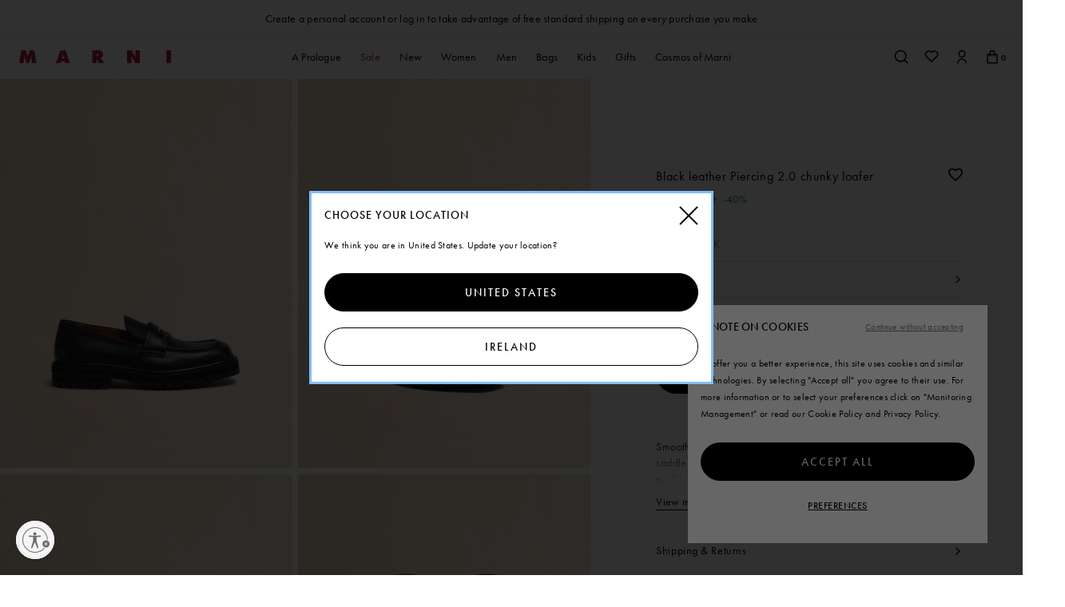

--- FILE ---
content_type: text/html;charset=UTF-8
request_url: https://www.marni.com/en-ie/lace-ups-MOMR005903P508800N99.html
body_size: 27635
content:
<!DOCTYPE html>
<html lang="en-ie" data-publicpath="/on/demandware.static/Sites-MarniEUE-Site/-/default/v1769752215276/">
<!-- H990XGK7 -->
<head>

  
    <link rel="preload" as="image" href="https://www.marni.com/dw/image/v2/AAPK_PRD/on/demandware.static/-/Sites-marni-master-catalog/default/dw333463b8/images/large/MOMR005903_P5088_00N99_F.jpg?sw=837&amp;sh=1116" />
  
    <link rel="preload" as="image" href="https://www.marni.com/dw/image/v2/AAPK_PRD/on/demandware.static/-/Sites-marni-master-catalog/default/dw31a6aaf2/images/large/MOMR005903_P5088_00N99_E.jpg?sw=837&amp;sh=1116" />
  





  <script type="text/javascript" src="https://try.abtasty.com/75a2f2c71c645aaef13289c0899c1251.js"></script>


<meta charset="UTF-8" />
<meta http-equiv="x-ua-compatible" content="ie=edge" />
<meta name="viewport" content="width=device-width, initial-scale=1" />
<meta http-equiv="content-language" content="en-ie" />

<title>
  Black leather Piercing 2.0 chunky loafer | Marni
</title>

<meta name="description"
  content="Black leather Piercing 2.0 chunky loafer. Shop online garments and accessories from the latest women's, men's and kids collections." />



  
    
      <meta property="og:type" content="
      website"/>
    
  
    
      <meta property="og:site_name" content="
      Marni Online Store - Men&#39;s and Women&#39;s Clothing"/>
    
  
    
      <meta property="og:title" content="
      Black leather Piercing 2.0 chunky loafer | Marni"/>
    
  
    
      <meta property="og:url" content="
      https://www.marni.com/en-ie/lace-ups-MOMR005903P508800N99.html"/>
    
  



  


<link rel="alternate" href="https://www.marni.com/en-ca/lace-ups-MOMR005903P508800N99.html" hreflang="en-CA" />
<link rel="alternate" href="https://www.marni.com/it-it/stringate-MOMR005903P508800N99.html" hreflang="it-IT" />
<link rel="alternate" href="https://www.marni.com/fr-fr/chaussures-a-lacets-MOMR005903P508800N99.html" hreflang="fr-FR" />
<link rel="alternate" href="https://www.marni.com/de-de/schn%C3%BCrschuhe-MOMR005903P508800N99.html" hreflang="de-DE" />
<link rel="alternate" href="https://www.marni.com/es-es/zapatos-con-cordones-MOMR005903P508800N99.html" hreflang="es-ES" />
<link rel="alternate" href="https://www.marni.com/en-ie/lace-ups-MOMR005903P508800N99.html" hreflang="en-IE" />
<link rel="alternate" href="https://www.marni.com/en-ch/lace-ups-MOMR005903P508800N99.html" hreflang="en-CH" />
<link rel="alternate" href="https://www.marni.com/en-ua/lace-ups-MOMR005903P508800N99.html" hreflang="en-UA" />
<link rel="alternate" href="https://www.marni.com/en-gb/lace-ups-MOMR005903P508800N99.html" hreflang="en-GB" />
<link rel="alternate" href="https://www.marni.com/en-hk/lace-ups-MOMR005903P508800N99.html" hreflang="en-HK" />
<link rel="alternate" href="https://www.marni.com/ja-jp/%E3%83%AC%E3%83%BC%E3%82%B9%E3%82%A2%E3%83%83%E3%83%97-MOMR005903P508800N99.html" hreflang="ja-JP" />
<link rel="alternate" href="https://www.marni.com/ko-kr/%EB%A0%88%EC%9D%B4%EC%8A%A4%EC%97%85-MOMR005903P508800N99.html" hreflang="ko-KR" />
<link rel="alternate" href="https://www.marni.com/en-bh/lace-ups-MOMR005903P508800N99.html" hreflang="en-BH" />
<link rel="alternate" href="https://www.marni.com/en-om/lace-ups-MOMR005903P508800N99.html" hreflang="en-OM" />
<link rel="alternate" href="https://www.marni.com/en-ae/lace-ups-MOMR005903P508800N99.html" hreflang="en-AE" />
<link rel="alternate" href="https://www.marni.com/en-il/lace-ups-MOMR005903P508800N99.html" hreflang="en-IL" />
<link rel="alternate" href="https://www.marni.com/en-us/lace-ups-MOMR005903P508800N99.html" hreflang="en-US" />
<link rel="alternate" href="https://www.marni.com/de-at/schn%C3%BCrschuhe-MOMR005903P508800N99.html" hreflang="de-AT" />
<link rel="alternate" href="https://www.marni.com/en-nl/lace-ups-MOMR005903P508800N99.html" hreflang="en-NL" />
<link rel="alternate" href="https://www.marni.com/en-pt/lace-ups-MOMR005903P508800N99.html" hreflang="en-PT" />
<link rel="alternate" href="https://www.marni.com/en-be/lace-ups-MOMR005903P508800N99.html" hreflang="en-BE" />
<link rel="alternate" href="https://www.marni.com/en-dk/lace-ups-MOMR005903P508800N99.html" hreflang="en-DK" />
<link rel="alternate" href="https://www.marni.com/en-se/lace-ups-MOMR005903P508800N99.html" hreflang="en-SE" />




<link rel="apple-touch-icon" sizes="180x180" href="/on/demandware.static/Sites-MarniEUE-Site/-/default/dwd2797b51/favicons/apple-touch-icon.png" />
<link rel="icon" type="image/png" sizes="32x32" href="/on/demandware.static/Sites-MarniEUE-Site/-/default/dwf6eb0974/favicons/favicon-32x32.png" />
<link rel="icon" type="image/png" sizes="16x16" href="/on/demandware.static/Sites-MarniEUE-Site/-/default/dwad365b3d/favicons/favicon-16x16.png" />
<link rel="manifest" href="/on/demandware.static/Sites-MarniEUE-Site/-/default/dwd9cc9e13/favicons/site.webmanifest" />
<link rel="mask-icon" href="/on/demandware.static/Sites-MarniEUE-Site/-/default/dw2d04d84e/favicons/safari-pinned-tab.svg" color="#5bbad5" />
<link rel="shortcut icon" href="/on/demandware.static/Sites-MarniEUE-Site/-/default/dwef521c99/favicons/favicon.ico" />
<meta name="apple-mobile-web-app-title" content="Marni" />
<meta name="application-name" content="Marni" />
<meta name="msapplication-TileColor" content="#da532c" />
<meta name="msapplication-config" content="/on/demandware.static/Sites-MarniEUE-Site/-/default/dwf18eb39f/favicons/browserconfig.xml" />
<meta name="theme-color" content="#ffffff" />
<link rel="stylesheet" href="https://use.typekit.net/ayv1eql.css" />



  <link rel="canonical" href="https://www.marni.com/en-ie/lace-ups-MOMR005903P508800N99.html" />


<script>
  
  
  window.locale= "en_IE";
  window.country= "IE";
  window.countryname= "Ireland";
</script>
<script>
    window.sfcc_urls = {
        static : '/on/demandware.static/Sites-MarniEUE-Site/-/en_IE/v1769752215276',
        refresh_utag_basket : '/on/demandware.store/Sites-MarniEUE-Site/en_IE/Cart-RefreshUtagBasket'
    }
</script>



  <link rel="stylesheet" href="https://www.marni.com/on/demandware.static/Sites-MarniEUE-Site/-/default/v1769752215276/css/product/detail.css" />

  <link rel="stylesheet" href="https://www.marni.com/on/demandware.static/Sites-MarniEUE-Site/-/default/v1769752215276/css/main.css" />

  <link rel="stylesheet" href="https://www.marni.com/on/demandware.static/Sites-MarniEUE-Site/-/default/v1769752215276/css/global.css" />









  <meta name="google-site-verification" content="s2nfbQOFqB7WHJB5cLfoR1NcZezTi_VwCNB1Ufe3X5E" />



  <meta name="facebook-domain-verification" content="33a8vvlfod0s2qgtdmd9dqa1lxwwfk" />



  <meta name="naver-site-verification" content="c2971c827d48bd7ec3c3a913dcb1e851f2d255a4" />



  <meta name="p:domain_verify" content="2489b5a0bd15db6cc98545be05a7af73" />




  <script src="//tags.tiqcdn.com/utag/diesel/marni/prod/utag.sync.js"></script>



  


  <script id="usntA42start" src="https://a42cdn.usablenet.com/a42/marni/default/prod/cs-start" async data-rapid="true"></script>




<script>
  window.apiroot = "/on/demandware.store/Sites-MarniEUE-Site/en_IE";
  window.homeurl = "/en-ie";
</script>








<link rel="stylesheet" href="https://unpkg.com/swiper/swiper-bundle.min.css" />
<script type="text/javascript">//<!--
/* <![CDATA[ (head-active_data.js) */
var dw = (window.dw || {});
dw.ac = {
    _analytics: null,
    _events: [],
    _category: "",
    _searchData: "",
    _anact: "",
    _anact_nohit_tag: "",
    _analytics_enabled: "true",
    _timeZone: "Europe/Berlin",
    _capture: function(configs) {
        if (Object.prototype.toString.call(configs) === "[object Array]") {
            configs.forEach(captureObject);
            return;
        }
        dw.ac._events.push(configs);
    },
	capture: function() { 
		dw.ac._capture(arguments);
		// send to CQ as well:
		if (window.CQuotient) {
			window.CQuotient.trackEventsFromAC(arguments);
		}
	},
    EV_PRD_SEARCHHIT: "searchhit",
    EV_PRD_DETAIL: "detail",
    EV_PRD_RECOMMENDATION: "recommendation",
    EV_PRD_SETPRODUCT: "setproduct",
    applyContext: function(context) {
        if (typeof context === "object" && context.hasOwnProperty("category")) {
        	dw.ac._category = context.category;
        }
        if (typeof context === "object" && context.hasOwnProperty("searchData")) {
        	dw.ac._searchData = context.searchData;
        }
    },
    setDWAnalytics: function(analytics) {
        dw.ac._analytics = analytics;
    },
    eventsIsEmpty: function() {
        return 0 == dw.ac._events.length;
    }
};
/* ]]> */
// -->
</script>
<script type="text/javascript">//<!--
/* <![CDATA[ (head-cquotient.js) */
var CQuotient = window.CQuotient = {};
CQuotient.clientId = 'aapk-MarniEUE';
CQuotient.realm = 'AAPK';
CQuotient.siteId = 'MarniEUE';
CQuotient.instanceType = 'prd';
CQuotient.locale = 'en_IE';
CQuotient.fbPixelId = '__UNKNOWN__';
CQuotient.activities = [];
CQuotient.cqcid='';
CQuotient.cquid='';
CQuotient.cqeid='';
CQuotient.cqlid='';
CQuotient.apiHost='api.cquotient.com';
/* Turn this on to test against Staging Einstein */
/* CQuotient.useTest= true; */
CQuotient.useTest = ('true' === 'false');
CQuotient.initFromCookies = function () {
	var ca = document.cookie.split(';');
	for(var i=0;i < ca.length;i++) {
	  var c = ca[i];
	  while (c.charAt(0)==' ') c = c.substring(1,c.length);
	  if (c.indexOf('cqcid=') == 0) {
		CQuotient.cqcid=c.substring('cqcid='.length,c.length);
	  } else if (c.indexOf('cquid=') == 0) {
		  var value = c.substring('cquid='.length,c.length);
		  if (value) {
		  	var split_value = value.split("|", 3);
		  	if (split_value.length > 0) {
			  CQuotient.cquid=split_value[0];
		  	}
		  	if (split_value.length > 1) {
			  CQuotient.cqeid=split_value[1];
		  	}
		  	if (split_value.length > 2) {
			  CQuotient.cqlid=split_value[2];
		  	}
		  }
	  }
	}
}
CQuotient.getCQCookieId = function () {
	if(window.CQuotient.cqcid == '')
		window.CQuotient.initFromCookies();
	return window.CQuotient.cqcid;
};
CQuotient.getCQUserId = function () {
	if(window.CQuotient.cquid == '')
		window.CQuotient.initFromCookies();
	return window.CQuotient.cquid;
};
CQuotient.getCQHashedEmail = function () {
	if(window.CQuotient.cqeid == '')
		window.CQuotient.initFromCookies();
	return window.CQuotient.cqeid;
};
CQuotient.getCQHashedLogin = function () {
	if(window.CQuotient.cqlid == '')
		window.CQuotient.initFromCookies();
	return window.CQuotient.cqlid;
};
CQuotient.trackEventsFromAC = function (/* Object or Array */ events) {
try {
	if (Object.prototype.toString.call(events) === "[object Array]") {
		events.forEach(_trackASingleCQEvent);
	} else {
		CQuotient._trackASingleCQEvent(events);
	}
} catch(err) {}
};
CQuotient._trackASingleCQEvent = function ( /* Object */ event) {
	if (event && event.id) {
		if (event.type === dw.ac.EV_PRD_DETAIL) {
			CQuotient.trackViewProduct( {id:'', alt_id: event.id, type: 'raw_sku'} );
		} // not handling the other dw.ac.* events currently
	}
};
CQuotient.trackViewProduct = function(/* Object */ cqParamData){
	var cq_params = {};
	cq_params.cookieId = CQuotient.getCQCookieId();
	cq_params.userId = CQuotient.getCQUserId();
	cq_params.emailId = CQuotient.getCQHashedEmail();
	cq_params.loginId = CQuotient.getCQHashedLogin();
	cq_params.product = cqParamData.product;
	cq_params.realm = cqParamData.realm;
	cq_params.siteId = cqParamData.siteId;
	cq_params.instanceType = cqParamData.instanceType;
	cq_params.locale = CQuotient.locale;
	
	if(CQuotient.sendActivity) {
		CQuotient.sendActivity(CQuotient.clientId, 'viewProduct', cq_params);
	} else {
		CQuotient.activities.push({activityType: 'viewProduct', parameters: cq_params});
	}
};
/* ]]> */
// -->
</script>


  
  
    <script type="application/ld+json">
        {"@context":"http://schema.org/","@type":"ProductGroup","name":"Black leather Piercing 2.0 chunky loafer","description":"Smooth calfskin leather penny loafer. Metal piercing detail on the saddle strap. Leather insole. Chunky rubber lug sole.","url":"https://www.marni.com/en-ie/lace-ups-MOMR005903P508800N99.html","color":"BLACK","brand":{"@type":"Brand","name":"Marni"},"material":"T1 100% PBV - T2 100% PBV - T3 100% PBV - T4 100% EL","image":["https://www.marni.com/on/demandware.static/-/Sites-marni-master-catalog/default/dw333463b8/images/large/MOMR005903_P5088_00N99_F.jpg","https://www.marni.com/on/demandware.static/-/Sites-marni-master-catalog/default/dw31a6aaf2/images/large/MOMR005903_P5088_00N99_E.jpg","https://www.marni.com/on/demandware.static/-/Sites-marni-master-catalog/default/dw7eebc1a1/images/large/MOMR005903_P5088_00N99_A.jpg","https://www.marni.com/on/demandware.static/-/Sites-marni-master-catalog/default/dw18be6102/images/large/MOMR005903_P5088_00N99_R.jpg","https://www.marni.com/on/demandware.static/-/Sites-marni-master-catalog/default/dw51114a68/images/large/MOMR005903_P5088_00N99_D.jpg"],"variesBy":["https://schema.org/size"],"productGroupID":"MOMR005903P508800N99","hasVariant":[{"@type":"Product","sku":"8059030090804","name":"Black leather Piercing 2.0 chunky loafer - 39","size":"39","image":["https://www.marni.com/on/demandware.static/-/Sites-marni-master-catalog/default/dw333463b8/images/large/MOMR005903_P5088_00N99_F.jpg","https://www.marni.com/on/demandware.static/-/Sites-marni-master-catalog/default/dw31a6aaf2/images/large/MOMR005903_P5088_00N99_E.jpg","https://www.marni.com/on/demandware.static/-/Sites-marni-master-catalog/default/dw7eebc1a1/images/large/MOMR005903_P5088_00N99_A.jpg","https://www.marni.com/on/demandware.static/-/Sites-marni-master-catalog/default/dw18be6102/images/large/MOMR005903_P5088_00N99_R.jpg","https://www.marni.com/on/demandware.static/-/Sites-marni-master-catalog/default/dw51114a68/images/large/MOMR005903_P5088_00N99_D.jpg"],"offers":{"url":"https://www.marni.com/en-ie/lace-ups-MOMR005903P508800N99.html?dwvar_MOMR005903P508800N99_color=00N99&dwvar_MOMR005903P508800N99_size=39&quantity=1","@type":"Offer","priceCurrency":"EUR","price":"450.00","availability":"http://schema.org/OutOfStock"}},{"@type":"Product","sku":"8059030090811","name":"Black leather Piercing 2.0 chunky loafer - 40","size":"40","image":["https://www.marni.com/on/demandware.static/-/Sites-marni-master-catalog/default/dw333463b8/images/large/MOMR005903_P5088_00N99_F.jpg","https://www.marni.com/on/demandware.static/-/Sites-marni-master-catalog/default/dw31a6aaf2/images/large/MOMR005903_P5088_00N99_E.jpg","https://www.marni.com/on/demandware.static/-/Sites-marni-master-catalog/default/dw7eebc1a1/images/large/MOMR005903_P5088_00N99_A.jpg","https://www.marni.com/on/demandware.static/-/Sites-marni-master-catalog/default/dw18be6102/images/large/MOMR005903_P5088_00N99_R.jpg","https://www.marni.com/on/demandware.static/-/Sites-marni-master-catalog/default/dw51114a68/images/large/MOMR005903_P5088_00N99_D.jpg"],"offers":{"url":"https://www.marni.com/en-ie/lace-ups-MOMR005903P508800N99.html?dwvar_MOMR005903P508800N99_color=00N99&dwvar_MOMR005903P508800N99_size=40&quantity=1","@type":"Offer","priceCurrency":"EUR","price":"450.00","availability":"http://schema.org/OutOfStock"}},{"@type":"Product","sku":"8059030090828","name":"Black leather Piercing 2.0 chunky loafer - 41","size":"41","image":["https://www.marni.com/on/demandware.static/-/Sites-marni-master-catalog/default/dw333463b8/images/large/MOMR005903_P5088_00N99_F.jpg","https://www.marni.com/on/demandware.static/-/Sites-marni-master-catalog/default/dw31a6aaf2/images/large/MOMR005903_P5088_00N99_E.jpg","https://www.marni.com/on/demandware.static/-/Sites-marni-master-catalog/default/dw7eebc1a1/images/large/MOMR005903_P5088_00N99_A.jpg","https://www.marni.com/on/demandware.static/-/Sites-marni-master-catalog/default/dw18be6102/images/large/MOMR005903_P5088_00N99_R.jpg","https://www.marni.com/on/demandware.static/-/Sites-marni-master-catalog/default/dw51114a68/images/large/MOMR005903_P5088_00N99_D.jpg"],"offers":{"url":"https://www.marni.com/en-ie/lace-ups-MOMR005903P508800N99.html?dwvar_MOMR005903P508800N99_color=00N99&dwvar_MOMR005903P508800N99_size=41&quantity=1","@type":"Offer","priceCurrency":"EUR","price":"450.00","availability":"http://schema.org/OutOfStock"}},{"@type":"Product","sku":"8059030090835","name":"Black leather Piercing 2.0 chunky loafer - 42","size":"42","image":["https://www.marni.com/on/demandware.static/-/Sites-marni-master-catalog/default/dw333463b8/images/large/MOMR005903_P5088_00N99_F.jpg","https://www.marni.com/on/demandware.static/-/Sites-marni-master-catalog/default/dw31a6aaf2/images/large/MOMR005903_P5088_00N99_E.jpg","https://www.marni.com/on/demandware.static/-/Sites-marni-master-catalog/default/dw7eebc1a1/images/large/MOMR005903_P5088_00N99_A.jpg","https://www.marni.com/on/demandware.static/-/Sites-marni-master-catalog/default/dw18be6102/images/large/MOMR005903_P5088_00N99_R.jpg","https://www.marni.com/on/demandware.static/-/Sites-marni-master-catalog/default/dw51114a68/images/large/MOMR005903_P5088_00N99_D.jpg"],"offers":{"url":"https://www.marni.com/en-ie/lace-ups-MOMR005903P508800N99.html?dwvar_MOMR005903P508800N99_color=00N99&dwvar_MOMR005903P508800N99_size=42&quantity=1","@type":"Offer","priceCurrency":"EUR","price":"450.00","availability":"http://schema.org/OutOfStock"}},{"@type":"Product","sku":"8059030090842","name":"Black leather Piercing 2.0 chunky loafer - 43","size":"43","image":["https://www.marni.com/on/demandware.static/-/Sites-marni-master-catalog/default/dw333463b8/images/large/MOMR005903_P5088_00N99_F.jpg","https://www.marni.com/on/demandware.static/-/Sites-marni-master-catalog/default/dw31a6aaf2/images/large/MOMR005903_P5088_00N99_E.jpg","https://www.marni.com/on/demandware.static/-/Sites-marni-master-catalog/default/dw7eebc1a1/images/large/MOMR005903_P5088_00N99_A.jpg","https://www.marni.com/on/demandware.static/-/Sites-marni-master-catalog/default/dw18be6102/images/large/MOMR005903_P5088_00N99_R.jpg","https://www.marni.com/on/demandware.static/-/Sites-marni-master-catalog/default/dw51114a68/images/large/MOMR005903_P5088_00N99_D.jpg"],"offers":{"url":"https://www.marni.com/en-ie/lace-ups-MOMR005903P508800N99.html?dwvar_MOMR005903P508800N99_color=00N99&dwvar_MOMR005903P508800N99_size=43&quantity=1","@type":"Offer","priceCurrency":"EUR","price":"450.00","availability":"http://schema.org/OutOfStock"}},{"@type":"Product","sku":"8059030088528","name":"Black leather Piercing 2.0 chunky loafer - 44","size":"44","image":["https://www.marni.com/on/demandware.static/-/Sites-marni-master-catalog/default/dw333463b8/images/large/MOMR005903_P5088_00N99_F.jpg","https://www.marni.com/on/demandware.static/-/Sites-marni-master-catalog/default/dw31a6aaf2/images/large/MOMR005903_P5088_00N99_E.jpg","https://www.marni.com/on/demandware.static/-/Sites-marni-master-catalog/default/dw7eebc1a1/images/large/MOMR005903_P5088_00N99_A.jpg","https://www.marni.com/on/demandware.static/-/Sites-marni-master-catalog/default/dw18be6102/images/large/MOMR005903_P5088_00N99_R.jpg","https://www.marni.com/on/demandware.static/-/Sites-marni-master-catalog/default/dw51114a68/images/large/MOMR005903_P5088_00N99_D.jpg"],"offers":{"url":"https://www.marni.com/en-ie/lace-ups-MOMR005903P508800N99.html?dwvar_MOMR005903P508800N99_color=00N99&dwvar_MOMR005903P508800N99_size=44&quantity=1","@type":"Offer","priceCurrency":"EUR","price":"450.00","availability":"http://schema.org/OutOfStock"}},{"@type":"Product","sku":"8059030090859","name":"Black leather Piercing 2.0 chunky loafer - 45","size":"45","image":["https://www.marni.com/on/demandware.static/-/Sites-marni-master-catalog/default/dw333463b8/images/large/MOMR005903_P5088_00N99_F.jpg","https://www.marni.com/on/demandware.static/-/Sites-marni-master-catalog/default/dw31a6aaf2/images/large/MOMR005903_P5088_00N99_E.jpg","https://www.marni.com/on/demandware.static/-/Sites-marni-master-catalog/default/dw7eebc1a1/images/large/MOMR005903_P5088_00N99_A.jpg","https://www.marni.com/on/demandware.static/-/Sites-marni-master-catalog/default/dw18be6102/images/large/MOMR005903_P5088_00N99_R.jpg","https://www.marni.com/on/demandware.static/-/Sites-marni-master-catalog/default/dw51114a68/images/large/MOMR005903_P5088_00N99_D.jpg"],"offers":{"url":"https://www.marni.com/en-ie/lace-ups-MOMR005903P508800N99.html?dwvar_MOMR005903P508800N99_color=00N99&dwvar_MOMR005903P508800N99_size=45&quantity=1","@type":"Offer","priceCurrency":"EUR","price":"450.00","availability":"http://schema.org/OutOfStock"}},{"@type":"Product","sku":"8059030090866","name":"Black leather Piercing 2.0 chunky loafer - 46","size":"46","image":["https://www.marni.com/on/demandware.static/-/Sites-marni-master-catalog/default/dw333463b8/images/large/MOMR005903_P5088_00N99_F.jpg","https://www.marni.com/on/demandware.static/-/Sites-marni-master-catalog/default/dw31a6aaf2/images/large/MOMR005903_P5088_00N99_E.jpg","https://www.marni.com/on/demandware.static/-/Sites-marni-master-catalog/default/dw7eebc1a1/images/large/MOMR005903_P5088_00N99_A.jpg","https://www.marni.com/on/demandware.static/-/Sites-marni-master-catalog/default/dw18be6102/images/large/MOMR005903_P5088_00N99_R.jpg","https://www.marni.com/on/demandware.static/-/Sites-marni-master-catalog/default/dw51114a68/images/large/MOMR005903_P5088_00N99_D.jpg"],"offers":{"url":"https://www.marni.com/en-ie/lace-ups-MOMR005903P508800N99.html?dwvar_MOMR005903P508800N99_color=00N99&dwvar_MOMR005903P508800N99_size=46&quantity=1","@type":"Offer","priceCurrency":"EUR","price":"450.00","availability":"http://schema.org/OutOfStock"}},{"@type":"Product","sku":"8059030090873","name":"Black leather Piercing 2.0 chunky loafer - 47","size":"47","image":["https://www.marni.com/on/demandware.static/-/Sites-marni-master-catalog/default/dw333463b8/images/large/MOMR005903_P5088_00N99_F.jpg","https://www.marni.com/on/demandware.static/-/Sites-marni-master-catalog/default/dw31a6aaf2/images/large/MOMR005903_P5088_00N99_E.jpg","https://www.marni.com/on/demandware.static/-/Sites-marni-master-catalog/default/dw7eebc1a1/images/large/MOMR005903_P5088_00N99_A.jpg","https://www.marni.com/on/demandware.static/-/Sites-marni-master-catalog/default/dw18be6102/images/large/MOMR005903_P5088_00N99_R.jpg","https://www.marni.com/on/demandware.static/-/Sites-marni-master-catalog/default/dw51114a68/images/large/MOMR005903_P5088_00N99_D.jpg"],"offers":{"url":"https://www.marni.com/en-ie/lace-ups-MOMR005903P508800N99.html?dwvar_MOMR005903P508800N99_color=00N99&dwvar_MOMR005903P508800N99_size=47&quantity=1","@type":"Offer","priceCurrency":"EUR","price":"450.00","availability":"http://schema.org/OutOfStock"}}]}
    </script>
  
    <script type="application/ld+json">
        null
    </script>
  

<link rel="stylesheet" href="https://cdn.jsdelivr.net/gh/mdbassit/FancySelect@latest/dist/fancyselect.min.css" />
</head>
<body id="product-show" data-sitebrand="Marni"
class=" ">

<!-- Google Tag Manager (noscript) -->

<!-- End Google Tag Manager (noscript) -->




<header data-component="MainHeaderComponent"
  aria-label="Header" class="header">
  
<section class="container-benefit-bar">
  <div class="container-fluid">
    <div class="row justify-center">
      <div class="col-md-12">
        
	 


	<div
  class="html-slot-container html-slot-container-enabled">
  
    
      <div
  class="content-central-benefit-bar dark-theme"
  data-component="CarouselNotifications"
>
  <ul class="notifications-container js-swiper-wrapper d-flex">
    <li class="notifications-slide swiper-slide">
      <p class="marquee">
        <span><a href="https://www.marni.com/redirect/login">Create a personal account or log in to take advantage of free standard shipping on every purchase you make</a></span>
      </p>
    </li>
  </ul>
</div>
    
  
</div>
 
	
      </div>
    </div>
  </div>
  <button type="button" class="js-benefit-bar-close close"><span class="icon--close-line"></span></button> 
</section>
  <section class="header-top">
    <div class="logo">
      <a href="/en-ie/">
        <span class="visually-hidden">Marni</span>
      </a>
    </div>
    <div class="actions right-actions">
      <div class="mobile-icon-search-container">
        <button class="icon--search-new js-main-search action" aria-haspopup="dialog"
          aria-controls="search-bar"></button>
      </div>
      <a href="/en-ie/wishlist" class="action wishlist-icon-selector  icon--heart-new visible-md" aria-label="wishlist">
    <span style="display: none;" class="js-quantity wishlist-quantity d-none" >
      0
    </span>
</a>


      <div class="hidden-sm">
        


    <div data-component="DropDownComponent" class="dropdown login-dropdown visible-md" data-option-dropdownid="login-dropdown">

      
      <button class="dropdown-trigger js-dropdown-trigger"
        aria-haspopup="true" aria-expanded="false">
        <span class="action icon--account-new"
          aria-label="aria.label.header.login"></span>
      </button>

      
      

      <div aria-labelledby="aria.label.header.login" class="dropdown-content js-dropdown-content" id="login-dropdown">

        
<div id="login-dropdown" data-remote-content="/on/demandware.store/Sites-MarniEUE-Site/en_IE/Login-LoginContent" aria-hidden="true">
  <div class="dropdown-container js-dropdown-container">
  </div>
</div>

      </div>

    </div>


      </div>

      <div class="hidden-md">
        <a class="account-header-link" href="/en-ie/account" aria-label="Account">
          <span class="icon--account-new action"></span>
        </a>
      </div>

      
  
  

  
  
  
  
    <div data-component="DropDownComponent" data-option-dropdownid="layer-minicart" id="layer-minicart-component"
      class="dropdown layer-minicart layer-minicart-animation mobile-icon-minicart-container" data-lastoffset="">
      <button aria-haspopup="dialog" aria-expanded="false"
        aria-label="aria.label.minicart" id="bag-icon"
        class="action icon--bag-new minicart-action counter-icon  dropdown-trigger js-dropdown-trigger ">
        <span class="js-quantity quantity counter" id="minicart-quantity-number">
          0
        </span>
        
          <span class="js-hover-tooltip minicart-tooltip">
            
          </span>
        
      </button>

      <div class="minicart-overlay"></div>

      <div aria-labelledby="aria.label.minicart"
        class="dropdown-content js-dropdown-content" id="layer-minicart">

        

        
<div id="minicart-layer-dropdown"
  
  data-remote-content="/on/demandware.store/Sites-MarniEUE-Site/en_IE/Cart-MinicartContent"
  
  class=" " aria-hidden="true">

  <div class="dropdown-container js-dropdown-container minicart-modal">
    
  </div>


</div>

      </div>
    </div>
  


      


<div data-component="DropDownComponent" data-option-dropdownid="layer-notification-minicart"
  id="layer-minicart-component" class="dropdown layer-minicart layer-notification-minicart" data-lastoffset="">
  <button aria-haspopup="dialog" aria-expanded="false" aria-label="aria.label.minicart"
    id="bag-icon"
    class="action minicart-notification-action dropdown-trigger js-dropdown-trigger ">
  </button>


  <div class="minicart-notification-overlay"></div>

  <div aria-labelledby="aria.label.minicart"
    class="dropdown-content js-dropdown-content" id="layer-notification-minicart">



    


<div class="dropdown-container js-dropdown-container minicart-notification-container">

  <div class="modal-header minicart-header">
    <h2 class="title">Added to shopping cart</h2>
    <div class="modal-close-container">
      <button class="icon--close icon-close-black-filter modal-close minicart-close minicart-nofitication-close"
        role="button" tabindex="0" aria-label="Close" data-dismiss="modal">
      </button>
    </div>
  </div>
  <div id="overlay-minicart" class="modal-content product-content">

    <div class="product-wrapper minicart-content">

      <div class=" minicart-item-grid">

        
        <div class="product-image-wrapper product-info-img">
        </div>
        <div class="attributes-container">
          <div class="product-name-wrapper added-product-name">
          </div>

          <div class="color-label"> Colour<span class="added-color">
            </span>
          </div>

          <div class="size-label"> Size<span class="added-size">
            </span></div>

          <div class="product-prices-wrapper">

            <div class="line-item-total-price">
              <div class="item-total price added-price">
              </div>
              <div class="item-total price added-price-strike-through strike-through">
              </div>
              <div class="item-total added-discount-percentage"></div>
            </div>
          </div>
        </div>
      </div>
    </div>
  </div>

  <div class="modal-footer">
    <div class="button-container">
      <a class="link-shopping-bag btn--primary" href="/en-ie/cart">
        Go to shopping cart
      </a>
    </div>

    <div class="minicart-continue-shopping">
      <div class="minicart-continue-shopping-link  link-underline">Continue shopping
      </div>
    </div>
  </div>

  <div class="modal-content minicart-recommender-desktop">
    

	
<!-- =============== This snippet of JavaScript handles fetching the dynamic recommendations from the remote recommendations server
and then makes a call to render the configured template with the returned recommended products: ================= -->

<script>
(function(){
// window.CQuotient is provided on the page by the Analytics code:
var cq = window.CQuotient;
var dc = window.DataCloud;
var isCQ = false;
var isDC = false;
if (cq && ('function' == typeof cq.getCQUserId)
&& ('function' == typeof cq.getCQCookieId)
&& ('function' == typeof cq.getCQHashedEmail)
&& ('function' == typeof cq.getCQHashedLogin)) {
isCQ = true;
}
if (dc && ('function' == typeof dc.getDCUserId)) {
isDC = true;
}
if (isCQ || isDC) {
var recommender = '[[&quot;NoResultsP_ProductsInAllCategories_EUE&quot;]]';
var slotRecommendationType = decodeHtml('RECOMMENDATION');
// removing any leading/trailing square brackets and escaped quotes:
recommender = recommender.replace(/\[|\]|&quot;/g, '');
var separator = '|||';
var slotConfigurationUUID = '2352cfdaaaa148cbb1e87b36cc';
var contextAUID = decodeHtml('');
var contextSecondaryAUID = decodeHtml('');
var contextAltAUID = decodeHtml('');
var contextType = decodeHtml('');
var anchorsArray = [];
var contextAUIDs = contextAUID.split(separator);
var contextSecondaryAUIDs = contextSecondaryAUID.split(separator);
var contextAltAUIDs = contextAltAUID.split(separator);
var contextTypes = contextType.split(separator);
var slotName = decodeHtml('minicart-recommendation');
var slotConfigId = decodeHtml('minicar-einstein');
var slotConfigTemplate = decodeHtml('slots/recommendation/minicart-recommendation.isml');
if (contextAUIDs.length == contextSecondaryAUIDs.length) {
for (i = 0; i < contextAUIDs.length; i++) {
anchorsArray.push({
id: contextAUIDs[i],
sku: contextSecondaryAUIDs[i],
type: contextTypes[i],
alt_id: contextAltAUIDs[i]
});
}
} else {
anchorsArray = [{id: contextAUID, sku: contextSecondaryAUID, type: contextType, alt_id: contextAltAUID}];
}
var urlToCall = '/on/demandware.store/Sites-MarniEUE-Site/en_IE/CQRecomm-Start';
var params = null;
if (isCQ) {
params = {
userId: cq.getCQUserId(),
cookieId: cq.getCQCookieId(),
emailId: cq.getCQHashedEmail(),
loginId: cq.getCQHashedLogin(),
anchors: anchorsArray,
slotId: slotName,
slotConfigId: slotConfigId,
slotConfigTemplate: slotConfigTemplate,
ccver: '1.03'
};
}
// console.log("Recommendation Type - " + slotRecommendationType + ", Recommender Selected - " + recommender);
if (isDC && slotRecommendationType == 'DATA_CLOUD_RECOMMENDATION') {
// Set DC variables for API call
dcIndividualId = dc.getDCUserId();
dcUrl = dc.getDCPersonalizationPath();
if (dcIndividualId && dcUrl && dcIndividualId != '' && dcUrl != '') {
// console.log("Fetching CDP Recommendations");
var productRecs = {};
productRecs[recommender] = getCDPRecs(dcUrl, dcIndividualId, recommender);
cb(productRecs);
}
} else if (isCQ && slotRecommendationType != 'DATA_CLOUD_RECOMMENDATION') {
if (cq.getRecs) {
cq.getRecs(cq.clientId, recommender, params, cb);
} else {
cq.widgets = cq.widgets || [];
cq.widgets.push({
recommenderName: recommender,
parameters: params,
callback: cb
});
}
}
};
function decodeHtml(html) {
var txt = document.createElement("textarea");
txt.innerHTML = html;
return txt.value;
}
function cb(parsed) {
var arr = parsed[recommender].recs;
if (arr && 0 < arr.length) {
var filteredProductIds = '';
for (i = 0; i < arr.length; i++) {
filteredProductIds = filteredProductIds + 'pid' + i + '=' + encodeURIComponent(arr[i].id) + '&';
}
filteredProductIds = filteredProductIds.substring(0, filteredProductIds.length - 1);//to remove the trailing '&'
var formData = 'auid=' + encodeURIComponent(contextAUID)
+ '&scid=' + slotConfigurationUUID
+ '&' + filteredProductIds;
var request = new XMLHttpRequest();
request.open('POST', urlToCall, true);
request.setRequestHeader('Content-type', 'application/x-www-form-urlencoded');
request.onreadystatechange = function() {
if (this.readyState === 4) {
// Got the product data from DW, showing the products now by changing the inner HTML of the DIV:
var divId = 'cq_recomm_slot-' + slotConfigurationUUID;
document.getElementById(divId).innerHTML = this.responseText;
//find and evaluate scripts in response:
var scripts = document.getElementById(divId).getElementsByTagName('script');
if (null != scripts) {
for (var i=0;i<scripts.length;i++) {//not combining script snippets on purpose
var srcScript = document.createElement('script');
srcScript.text = scripts[i].innerHTML;
srcScript.asynch = scripts[i].asynch;
srcScript.defer = scripts[i].defer;
srcScript.type = scripts[i].type;
srcScript.charset = scripts[i].charset;
document.head.appendChild( srcScript );
document.head.removeChild( srcScript );
}
}
}
};
request.send(formData);
request = null;
}
};
})();
</script>
<!-- The DIV tag id below is unique on purpose in case there are multiple recommendation slots on the same .isml page: -->
<div id="cq_recomm_slot-2352cfdaaaa148cbb1e87b36cc"></div>
<!-- ====================== snippet ends here ======================== -->
 
	
  </div>
</div>



    


  </div>
</div>
    <div class="mobile-icon-burger-container">
      <button class="burger hidden-md action js-burger" aria-haspopup="dialog" aria-controls="main-nav"
        aria-label="Minicart" aria-expanded="false"></button>
    </div>
    </div>

    
      

<div id="main-nav" class="navigation js-main-nav" data-component="MainNavigationComponent" aria-modal="true"
  aria-label="Navigation">



  <div class="navigation-head">
    
    <button class="js-close-button close-button" aria-label="close menu"></button>
  </div>

  <div class="wrapper-nav">

    <nav aria-label="Catalog" class="category-nav">
      <ul class="primary-menu js-primary-menu">
        

        
          <li
            class=" js-primary-item menu-item first-level  main-navigation-link"
            data-category-id="marni-new-collection" data-index="0">
            
              <a href="/en-ie/new-collection/"
              class="primary-link js-primary-link direct-link
              first-level-link"
              role="button" aria-haspopup="dialog"
              aria-expanded="false" aria-controls="marni-new-collection">
              
              <span >A Prologue</span>
              </a>
            

            

          </li>
        
          <li
            class=" js-primary-item has-subCategories menu-item first-level  main-navigation-link"
            data-category-id="marni-sale" data-index="1">
            
              <a href="/en-ie/sale/"
              class="primary-link js-primary-link js-primary-link has-submenu 
              first-level-link"
              role="button" aria-haspopup="dialog"
              aria-expanded="false" aria-controls="marni-sale">
              
              <span style=color:#B42D28!important>Sale</span>
              </a>
            

            
              
              
<div class="sub-menu js-sub-menu" aria-label="Sale" id="marni-sale" role="dialog" aria-modal="true">

  <div class="navigation-head-sub-menu hidden-md">
    <button class=" js-mobile-back  back-button" aria-label="Back button">Back</button>
    
      <a href="/en-ie/sale/" class="mobile-back">Sale</a>
    
    <button class="js-close-button close-button" aria-label="close menu"></button>
  </div>
  <div class="menu-second-level-container">
    

    <div class="container sub-menu-content">
      <div class="visually-hidden"><a href="/en-ie/sale/">Sale </a></div>

      
      

      


      <div class="menu-links-area ">

        
          
            <div class="sub-categories-col  ">

              <div class="sub-menu-item menu-item not-editorial-style-menu-item">

                <a href="/en-ie/sale/women/"
                class="hidden-md primary-link js-primary-link has-submenu"
                role="button" aria-haspopup="dialog"
                
                aria-expanded="false" aria-controls="marni-woman-sale">
                Women
                </a>

                
                  <div class="sub-menu-title-column visible-md">
                    <a href="/en-ie/sale/women/" >Women</a>
                  </div>
                

                
                  
                  

<div class="sub-menu-third-level js-sub-menu js-sub-menu-third-level" aria-label="Women"
  id="marni-woman-sale" role="dialog" aria-modal="true">

  <div class="navigation-head-sub-menu hidden-md">
    <button class=" js-mobile-back  back-button" aria-label="Back button">Back</button>
    
      <a href="/en-ie/sale/women/" class="mobile-back">Women</a>
    
    <button class="js-close-button close-button" aria-label="close menu"></button>
  </div>
  <div class="menu-third-level-container">
    

    <div class="sub-menu-content">
      <div class="visually-hidden"><a href="/en-ie/sale/women/">Women </a></div>

      <ul>
        
          <li class="sub-menu-item menu-item ">
            <a href="https://www.marni.com/en-ie/sale/women/"
            class="primary-link direct-link"
            
            >
            View All
            </a>
          </li>
        
          <li class="sub-menu-item menu-item ">
            <a href="/en-ie/sale/women/ready-to-wear/"
            class="primary-link direct-link"
            
            >
            Ready To Wear
            </a>
          </li>
        
          <li class="sub-menu-item menu-item ">
            <a href="/en-ie/sale/women/bags/"
            class="primary-link direct-link"
            
            >
            Bags
            </a>
          </li>
        
          <li class="sub-menu-item menu-item ">
            <a href="/en-ie/sale/women/shoes/"
            class="primary-link direct-link"
            
            >
            Shoes
            </a>
          </li>
        
          <li class="sub-menu-item menu-item ">
            <a href="/en-ie/sale/women/accessories/"
            class="primary-link direct-link"
            
            >
            Accessories
            </a>
          </li>
        
      </ul>

    </div>
  </div>
</div>

                
              </div>

            </div>
          
            <div class="sub-categories-col  ">

              <div class="sub-menu-item menu-item not-editorial-style-menu-item">

                <a href="/en-ie/sale/men/"
                class="hidden-md primary-link js-primary-link has-submenu"
                role="button" aria-haspopup="dialog"
                
                aria-expanded="false" aria-controls="marni-man-sale">
                Men
                </a>

                
                  <div class="sub-menu-title-column visible-md">
                    <a href="/en-ie/sale/men/" >Men</a>
                  </div>
                

                
                  
                  

<div class="sub-menu-third-level js-sub-menu js-sub-menu-third-level" aria-label="Men"
  id="marni-man-sale" role="dialog" aria-modal="true">

  <div class="navigation-head-sub-menu hidden-md">
    <button class=" js-mobile-back  back-button" aria-label="Back button">Back</button>
    
      <a href="/en-ie/sale/men/" class="mobile-back">Men</a>
    
    <button class="js-close-button close-button" aria-label="close menu"></button>
  </div>
  <div class="menu-third-level-container">
    

    <div class="sub-menu-content">
      <div class="visually-hidden"><a href="/en-ie/sale/men/">Men </a></div>

      <ul>
        
          <li class="sub-menu-item menu-item ">
            <a href="https://www.marni.com/en-ie/sale/men/"
            class="primary-link direct-link"
            
            >
            View All
            </a>
          </li>
        
          <li class="sub-menu-item menu-item ">
            <a href="/en-ie/sale/men/ready-to-wear/"
            class="primary-link direct-link"
            
            >
            Ready To Wear
            </a>
          </li>
        
          <li class="sub-menu-item menu-item ">
            <a href="/en-ie/sale/men/bags/"
            class="primary-link direct-link"
            
            >
            Bags
            </a>
          </li>
        
          <li class="sub-menu-item menu-item ">
            <a href="/en-ie/sale/men/shoes/"
            class="primary-link direct-link"
            
            >
            Shoes
            </a>
          </li>
        
          <li class="sub-menu-item menu-item ">
            <a href="/en-ie/sale/men/accessories/"
            class="primary-link direct-link"
            
            >
            Accessories
            </a>
          </li>
        
      </ul>

    </div>
  </div>
</div>

                
              </div>

            </div>
          
            <div class="sub-categories-col  ">

              <div class="sub-menu-item menu-item not-editorial-style-menu-item">

                <a href="/en-ie/sale/kids/"
                class="hidden-md primary-link js-primary-link has-submenu"
                role="button" aria-haspopup="dialog"
                
                aria-expanded="false" aria-controls="marni-kids-sale">
                Kids
                </a>

                
                  <div class="sub-menu-title-column visible-md">
                    <a href="/en-ie/sale/kids/" >Kids</a>
                  </div>
                

                
                  
                  

<div class="sub-menu-third-level js-sub-menu js-sub-menu-third-level" aria-label="Kids"
  id="marni-kids-sale" role="dialog" aria-modal="true">

  <div class="navigation-head-sub-menu hidden-md">
    <button class=" js-mobile-back  back-button" aria-label="Back button">Back</button>
    
      <a href="/en-ie/sale/kids/" class="mobile-back">Kids</a>
    
    <button class="js-close-button close-button" aria-label="close menu"></button>
  </div>
  <div class="menu-third-level-container">
    

    <div class="sub-menu-content">
      <div class="visually-hidden"><a href="/en-ie/sale/kids/">Kids </a></div>

      <ul>
        
          <li class="sub-menu-item menu-item ">
            <a href="https://www.marni.com/en-ie/sale/kids/"
            class="primary-link direct-link"
            
            >
            View All
            </a>
          </li>
        
      </ul>

    </div>
  </div>
</div>

                
              </div>

            </div>
          

        

        
      </div>


      

    </div>
  </div>
</div>

            

          </li>
        
          <li
            class=" js-primary-item has-subCategories menu-item first-level  main-navigation-link"
            data-category-id="marni-newin" data-index="2">
            
              <div
                class="primary-link js-primary-link has-submenu  first-level-link"
                role="button" aria-haspopup="dialog" aria-expanded="false" aria-controls="marni-newin">
                
                <span >New</span>
              </div>
          

            
              
              
<div class="sub-menu js-sub-menu" aria-label="New" id="marni-newin" role="dialog" aria-modal="true">

  <div class="navigation-head-sub-menu hidden-md">
    <button class=" js-mobile-back  back-button" aria-label="Back button">Back</button>
    
      <span class="mobile-back">New</span>
    
    <button class="js-close-button close-button" aria-label="close menu"></button>
  </div>
  <div class="menu-second-level-container">
    
      <div class="menu-pd-content-container menu-pd-content-mobile">
        

<div class="pd-page__content"><div style="" class="pd-image-component pd-image-component__position-null"><div class="pd-image-component__column-region"><div class="experience-component experience-layouts-2columnComponent"><div class="twoColumnContainer">
  <div class="twoColumnContent  ratio-default">
    <div class="column1"><div class="pd-wrapper-image-layer flex-column ">


  
  
  
  
  
  

  

  <div  class=" image-no-tv  null">

    <a href="https://www.marni.com/en-ie/new-collection/">
      <picture class="visualImage">
        
          <source media="(max-width: 767px)"
            srcset="https://www.marni.com/dw/image/v2/AAPK_PRD/on/demandware.static/-/Library-Sites-marni-shared/default/dw68f9e7e8/PROLOGUE/04_REFRESH_A_APROLOGUE_M.jpg?sw=320 1x, https://www.marni.com/dw/image/v2/AAPK_PRD/on/demandware.static/-/Library-Sites-marni-shared/default/dw68f9e7e8/PROLOGUE/04_REFRESH_A_APROLOGUE_M.jpg?sw=640 2x" />
        
        
          <source media="(max-width: 991px)"
            srcset="https://www.marni.com/dw/image/v2/AAPK_PRD/on/demandware.static/-/Library-Sites-marni-shared/default/dw68f9e7e8/PROLOGUE/04_REFRESH_A_APROLOGUE_M.jpg?sw=768 1x, https://www.marni.com/dw/image/v2/AAPK_PRD/on/demandware.static/-/Library-Sites-marni-shared/default/dw68f9e7e8/PROLOGUE/04_REFRESH_A_APROLOGUE_M.jpg?sw=1536 2x" />
        
        
          <source media="(max-width: 1439px)"
            srcset="https://www.marni.com/dw/image/v2/AAPK_PRD/on/demandware.static/-/Library-Sites-marni-shared/default/dw68f9e7e8/PROLOGUE/04_REFRESH_A_APROLOGUE_M.jpg?sw=1000 1x, https://www.marni.com/dw/image/v2/AAPK_PRD/on/demandware.static/-/Library-Sites-marni-shared/default/dw68f9e7e8/PROLOGUE/04_REFRESH_A_APROLOGUE_M.jpg?sw=2000 2x" />
        
        
          <source media="(max-width: 1919px)"
            srcset="https://www.marni.com/dw/image/v2/AAPK_PRD/on/demandware.static/-/Library-Sites-marni-shared/default/dw68f9e7e8/PROLOGUE/04_REFRESH_A_APROLOGUE_M.jpg?sw=1500 1x, https://www.marni.com/dw/image/v2/AAPK_PRD/on/demandware.static/-/Library-Sites-marni-shared/default/dw68f9e7e8/PROLOGUE/04_REFRESH_A_APROLOGUE_M.jpg?sw=3000 2x" />
        
        <img class="width-full component-image null crop"
          src="https://www.marni.com/dw/image/v2/AAPK_PRD/on/demandware.static/-/Library-Sites-marni-shared/default/dw68f9e7e8/PROLOGUE/04_REFRESH_A_APROLOGUE_M.jpg?sw=1000" alt="APrologue" loading="lazy"
          style="--focal-point-x:null; --focal-point-y:null" />
      </picture>

      <a class="text-layer-link"
                href="https://www.marni.com/en-ie/new-collection/">
                A Prologue</a>


    </a>


  </div>
</div></div>
    <div class="column2"><div class="pd-wrapper-image-layer flex-column ">


  
  
  
  
  
  

  

  <div  class=" image-no-tv  null">

    <a href="https://www.marni.com/en-ie/lunar-new-year.html">
      <picture class="visualImage">
        
          <source media="(max-width: 767px)"
            srcset="https://www.marni.com/dw/image/v2/AAPK_PRD/on/demandware.static/-/Library-Sites-marni-shared/default/dw7f6ea554/2026_01_08/05_HP_MOB_Ma6c.jpg?sw=320 1x, https://www.marni.com/dw/image/v2/AAPK_PRD/on/demandware.static/-/Library-Sites-marni-shared/default/dw7f6ea554/2026_01_08/05_HP_MOB_Ma6c.jpg?sw=640 2x" />
        
        
          <source media="(max-width: 991px)"
            srcset="https://www.marni.com/dw/image/v2/AAPK_PRD/on/demandware.static/-/Library-Sites-marni-shared/default/dw7f6ea554/2026_01_08/05_HP_MOB_Ma6c.jpg?sw=768 1x, https://www.marni.com/dw/image/v2/AAPK_PRD/on/demandware.static/-/Library-Sites-marni-shared/default/dw7f6ea554/2026_01_08/05_HP_MOB_Ma6c.jpg?sw=1536 2x" />
        
        
          <source media="(max-width: 1439px)"
            srcset="https://www.marni.com/dw/image/v2/AAPK_PRD/on/demandware.static/-/Library-Sites-marni-shared/default/dw7f6ea554/2026_01_08/05_HP_MOB_Ma6c.jpg?sw=1000 1x, https://www.marni.com/dw/image/v2/AAPK_PRD/on/demandware.static/-/Library-Sites-marni-shared/default/dw7f6ea554/2026_01_08/05_HP_MOB_Ma6c.jpg?sw=2000 2x" />
        
        
          <source media="(max-width: 1919px)"
            srcset="https://www.marni.com/dw/image/v2/AAPK_PRD/on/demandware.static/-/Library-Sites-marni-shared/default/dw7f6ea554/2026_01_08/05_HP_MOB_Ma6c.jpg?sw=1500 1x, https://www.marni.com/dw/image/v2/AAPK_PRD/on/demandware.static/-/Library-Sites-marni-shared/default/dw7f6ea554/2026_01_08/05_HP_MOB_Ma6c.jpg?sw=3000 2x" />
        
        <img class="width-full component-image null crop"
          src="https://www.marni.com/dw/image/v2/AAPK_PRD/on/demandware.static/-/Library-Sites-marni-shared/default/dw7f6ea554/2026_01_08/05_HP_MOB_Ma6c.jpg?sw=1000" alt="LunarNewYear" loading="lazy"
          style="--focal-point-x:null; --focal-point-y:null" />
      </picture>

      <a class="text-layer-link"
                href="https://www.marni.com/en-ie/lunar-new-year.html">
                Lunar New Year</a>


    </a>


  </div>
</div></div>
  </div>
</div></div></div></div></div>



      </div>
    

    <div class="container sub-menu-content">
      <div class="visually-hidden"><a href="/en-ie/new-in/">New </a></div>

      
      

      


      <div class="menu-links-area justify-start">

        
          
            <div class="sub-categories-col  ">

              <div class="sub-menu-item menu-item not-editorial-style-menu-item">

                <a href="/en-ie/new/highlights/"
                class="hidden-md primary-link js-primary-link has-submenu"
                role="button" aria-haspopup="dialog"
                
                aria-expanded="false" aria-controls="marni-newin-highlights">
                Highlights
                </a>

                
                  <div class="sub-menu-title-column visible-md" >
                    Highlights
                  </div>
                

                
                  
                  

<div class="sub-menu-third-level js-sub-menu js-sub-menu-third-level" aria-label="Highlights"
  id="marni-newin-highlights" role="dialog" aria-modal="true">

  <div class="navigation-head-sub-menu hidden-md">
    <button class=" js-mobile-back  back-button" aria-label="Back button">Back</button>
    
      <span class="mobile-back">Highlights</span>
    
    <button class="js-close-button close-button" aria-label="close menu"></button>
  </div>
  <div class="menu-third-level-container">
    

    <div class="sub-menu-content">
      <div class="visually-hidden"><a href="/en-ie/new/highlights/">Highlights </a></div>

      <ul>
        
          <li class="sub-menu-item menu-item ">
            <a href="/en-ie/new/highlights/lunar-new-year/"
            class="primary-link direct-link"
            
            >
            Lunar New Year
            </a>
          </li>
        
          <li class="sub-menu-item menu-item ">
            <a href="/en-ie/new/highlights/new-uniform/"
            class="primary-link direct-link"
            
            >
            New Uniform
            </a>
          </li>
        
          <li class="sub-menu-item menu-item ">
            <a href="/en-ie/new/highlights/tulipea-bag/"
            class="primary-link direct-link"
            
            >
            Tulipea Bag
            </a>
          </li>
        
      </ul>

    </div>
  </div>
</div>

                
              </div>

            </div>
          
            <div class="sub-categories-col  ">

              <div class="sub-menu-item menu-item not-editorial-style-menu-item">

                <a href="/en-ie/new-in/women/"
                class="hidden-md primary-link js-primary-link has-submenu"
                role="button" aria-haspopup="dialog"
                
                aria-expanded="false" aria-controls="marni-newin-woman">
                Women's New Arrivals
                </a>

                
                  <div class="sub-menu-title-column visible-md" >
                    Women's New Arrivals
                  </div>
                

                
                  
                  

<div class="sub-menu-third-level js-sub-menu js-sub-menu-third-level" aria-label="Women's New Arrivals"
  id="marni-newin-woman" role="dialog" aria-modal="true">

  <div class="navigation-head-sub-menu hidden-md">
    <button class=" js-mobile-back  back-button" aria-label="Back button">Back</button>
    
      <span class="mobile-back">Women's New Arrivals</span>
    
    <button class="js-close-button close-button" aria-label="close menu"></button>
  </div>
  <div class="menu-third-level-container">
    

    <div class="sub-menu-content">
      <div class="visually-hidden"><a href="/en-ie/new-in/women/">Women's New Arrivals </a></div>

      <ul>
        
          <li class="sub-menu-item menu-item ">
            <a href="https://www.marni.com/en-ie/new-in/women/"
            class="primary-link direct-link"
            
            >
            View All
            </a>
          </li>
        
          <li class="sub-menu-item menu-item ">
            <a href="/en-ie/new/women%27s-new-arrivals/ready-to-wear/"
            class="primary-link direct-link"
            
            >
            Ready To Wear
            </a>
          </li>
        
          <li class="sub-menu-item menu-item ">
            <a href="/en-ie/new/women%27s-new-arrivals/bags/"
            class="primary-link direct-link"
            
            >
            Bags
            </a>
          </li>
        
          <li class="sub-menu-item menu-item ">
            <a href="/en-ie/new/women%27s-new-arrivals/shoes/"
            class="primary-link direct-link"
            
            >
            Shoes
            </a>
          </li>
        
          <li class="sub-menu-item menu-item ">
            <a href="/en-ie/new/women%27s-new-arrivals/accessories/"
            class="primary-link direct-link"
            
            >
            Accessories
            </a>
          </li>
        
      </ul>

    </div>
  </div>
</div>

                
              </div>

            </div>
          
            <div class="sub-categories-col  ">

              <div class="sub-menu-item menu-item not-editorial-style-menu-item">

                <a href="/en-ie/new-in/men/"
                class="hidden-md primary-link js-primary-link has-submenu"
                role="button" aria-haspopup="dialog"
                
                aria-expanded="false" aria-controls="marni-newin-men">
                Men's New Arrivals
                </a>

                
                  <div class="sub-menu-title-column visible-md" >
                    Men's New Arrivals
                  </div>
                

                
                  
                  

<div class="sub-menu-third-level js-sub-menu js-sub-menu-third-level" aria-label="Men's New Arrivals"
  id="marni-newin-men" role="dialog" aria-modal="true">

  <div class="navigation-head-sub-menu hidden-md">
    <button class=" js-mobile-back  back-button" aria-label="Back button">Back</button>
    
      <span class="mobile-back">Men's New Arrivals</span>
    
    <button class="js-close-button close-button" aria-label="close menu"></button>
  </div>
  <div class="menu-third-level-container">
    

    <div class="sub-menu-content">
      <div class="visually-hidden"><a href="/en-ie/new-in/men/">Men's New Arrivals </a></div>

      <ul>
        
          <li class="sub-menu-item menu-item ">
            <a href="https://www.marni.com/en-ie/new-in/men/"
            class="primary-link direct-link"
            
            >
            View All
            </a>
          </li>
        
          <li class="sub-menu-item menu-item ">
            <a href="/en-ie/new/men%27s-new-arrivals/ready-to-wear/"
            class="primary-link direct-link"
            
            >
            Ready To Wear
            </a>
          </li>
        
          <li class="sub-menu-item menu-item ">
            <a href="/en-ie/new/men%27s-new-arrivals/bags/"
            class="primary-link direct-link"
            
            >
            Bags
            </a>
          </li>
        
          <li class="sub-menu-item menu-item ">
            <a href="/en-ie/new/men%27s-new-arrivals/shoes/"
            class="primary-link direct-link"
            
            >
            Shoes
            </a>
          </li>
        
          <li class="sub-menu-item menu-item ">
            <a href="/en-ie/new/men%27s-new-arrivals/accessories/"
            class="primary-link direct-link"
            
            >
            Accessories
            </a>
          </li>
        
      </ul>

    </div>
  </div>
</div>

                
              </div>

            </div>
          

        

        
          <div class="menu-pd-content-container menu-pd-content-desktop">
            

<div class="pd-page__content"><div style="" class="pd-image-component pd-image-component__position-null"><div class="pd-image-component__column-region"><div class="experience-component experience-layouts-2columnComponent"><div class="twoColumnContainer">
  <div class="twoColumnContent  ratio-default">
    <div class="column1"><div class="pd-wrapper-image-layer flex-column ">


  
  
  
  
  
  

  

  <div  class=" image-no-tv  null">

    <a href="https://www.marni.com/en-ie/new-collection/">
      <picture class="visualImage">
        
          <source media="(max-width: 767px)"
            srcset="https://www.marni.com/dw/image/v2/AAPK_PRD/on/demandware.static/-/Library-Sites-marni-shared/default/dw68f9e7e8/PROLOGUE/04_REFRESH_A_APROLOGUE_M.jpg?sw=320 1x, https://www.marni.com/dw/image/v2/AAPK_PRD/on/demandware.static/-/Library-Sites-marni-shared/default/dw68f9e7e8/PROLOGUE/04_REFRESH_A_APROLOGUE_M.jpg?sw=640 2x" />
        
        
          <source media="(max-width: 991px)"
            srcset="https://www.marni.com/dw/image/v2/AAPK_PRD/on/demandware.static/-/Library-Sites-marni-shared/default/dw68f9e7e8/PROLOGUE/04_REFRESH_A_APROLOGUE_M.jpg?sw=768 1x, https://www.marni.com/dw/image/v2/AAPK_PRD/on/demandware.static/-/Library-Sites-marni-shared/default/dw68f9e7e8/PROLOGUE/04_REFRESH_A_APROLOGUE_M.jpg?sw=1536 2x" />
        
        
          <source media="(max-width: 1439px)"
            srcset="https://www.marni.com/dw/image/v2/AAPK_PRD/on/demandware.static/-/Library-Sites-marni-shared/default/dw68f9e7e8/PROLOGUE/04_REFRESH_A_APROLOGUE_M.jpg?sw=1000 1x, https://www.marni.com/dw/image/v2/AAPK_PRD/on/demandware.static/-/Library-Sites-marni-shared/default/dw68f9e7e8/PROLOGUE/04_REFRESH_A_APROLOGUE_M.jpg?sw=2000 2x" />
        
        
          <source media="(max-width: 1919px)"
            srcset="https://www.marni.com/dw/image/v2/AAPK_PRD/on/demandware.static/-/Library-Sites-marni-shared/default/dw68f9e7e8/PROLOGUE/04_REFRESH_A_APROLOGUE_M.jpg?sw=1500 1x, https://www.marni.com/dw/image/v2/AAPK_PRD/on/demandware.static/-/Library-Sites-marni-shared/default/dw68f9e7e8/PROLOGUE/04_REFRESH_A_APROLOGUE_M.jpg?sw=3000 2x" />
        
        <img class="width-full component-image null crop"
          src="https://www.marni.com/dw/image/v2/AAPK_PRD/on/demandware.static/-/Library-Sites-marni-shared/default/dw68f9e7e8/PROLOGUE/04_REFRESH_A_APROLOGUE_M.jpg?sw=1000" alt="APrologue" loading="lazy"
          style="--focal-point-x:null; --focal-point-y:null" />
      </picture>

      <a class="text-layer-link"
                href="https://www.marni.com/en-ie/new-collection/">
                A Prologue</a>


    </a>


  </div>
</div></div>
    <div class="column2"><div class="pd-wrapper-image-layer flex-column ">


  
  
  
  
  
  

  

  <div  class=" image-no-tv  null">

    <a href="https://www.marni.com/en-ie/lunar-new-year.html">
      <picture class="visualImage">
        
          <source media="(max-width: 767px)"
            srcset="https://www.marni.com/dw/image/v2/AAPK_PRD/on/demandware.static/-/Library-Sites-marni-shared/default/dw7f6ea554/2026_01_08/05_HP_MOB_Ma6c.jpg?sw=320 1x, https://www.marni.com/dw/image/v2/AAPK_PRD/on/demandware.static/-/Library-Sites-marni-shared/default/dw7f6ea554/2026_01_08/05_HP_MOB_Ma6c.jpg?sw=640 2x" />
        
        
          <source media="(max-width: 991px)"
            srcset="https://www.marni.com/dw/image/v2/AAPK_PRD/on/demandware.static/-/Library-Sites-marni-shared/default/dw7f6ea554/2026_01_08/05_HP_MOB_Ma6c.jpg?sw=768 1x, https://www.marni.com/dw/image/v2/AAPK_PRD/on/demandware.static/-/Library-Sites-marni-shared/default/dw7f6ea554/2026_01_08/05_HP_MOB_Ma6c.jpg?sw=1536 2x" />
        
        
          <source media="(max-width: 1439px)"
            srcset="https://www.marni.com/dw/image/v2/AAPK_PRD/on/demandware.static/-/Library-Sites-marni-shared/default/dw7f6ea554/2026_01_08/05_HP_MOB_Ma6c.jpg?sw=1000 1x, https://www.marni.com/dw/image/v2/AAPK_PRD/on/demandware.static/-/Library-Sites-marni-shared/default/dw7f6ea554/2026_01_08/05_HP_MOB_Ma6c.jpg?sw=2000 2x" />
        
        
          <source media="(max-width: 1919px)"
            srcset="https://www.marni.com/dw/image/v2/AAPK_PRD/on/demandware.static/-/Library-Sites-marni-shared/default/dw7f6ea554/2026_01_08/05_HP_MOB_Ma6c.jpg?sw=1500 1x, https://www.marni.com/dw/image/v2/AAPK_PRD/on/demandware.static/-/Library-Sites-marni-shared/default/dw7f6ea554/2026_01_08/05_HP_MOB_Ma6c.jpg?sw=3000 2x" />
        
        <img class="width-full component-image null crop"
          src="https://www.marni.com/dw/image/v2/AAPK_PRD/on/demandware.static/-/Library-Sites-marni-shared/default/dw7f6ea554/2026_01_08/05_HP_MOB_Ma6c.jpg?sw=1000" alt="LunarNewYear" loading="lazy"
          style="--focal-point-x:null; --focal-point-y:null" />
      </picture>

      <a class="text-layer-link"
                href="https://www.marni.com/en-ie/lunar-new-year.html">
                Lunar New Year</a>


    </a>


  </div>
</div></div>
  </div>
</div></div></div></div></div>



          </div>
        
      </div>


      

    </div>
  </div>
</div>

            

          </li>
        
          <li
            class=" js-primary-item has-subCategories menu-item first-level  main-navigation-link"
            data-category-id="women" data-index="3">
            
              <div
                class="primary-link js-primary-link has-submenu  first-level-link"
                role="button" aria-haspopup="dialog" aria-expanded="false" aria-controls="women">
                
                <span >Women</span>
              </div>
          

            
              
              
<div class="sub-menu js-sub-menu" aria-label="Women" id="women" role="dialog" aria-modal="true">

  <div class="navigation-head-sub-menu hidden-md">
    <button class=" js-mobile-back  back-button" aria-label="Back button">Back</button>
    
      <span class="mobile-back">Women</span>
    
    <button class="js-close-button close-button" aria-label="close menu"></button>
  </div>
  <div class="menu-second-level-container">
    
      <div class="menu-pd-content-container menu-pd-content-mobile">
        

<div class="pd-page__content"><div style="" class="pd-image-component pd-image-component__position-null"><div class="pd-image-component__column-region"><div class="experience-component experience-layouts-2columnComponent"><div class="twoColumnContainer">
  <div class="twoColumnContent  ratio-default">
    <div class="column1"><div class="pd-wrapper-image-layer flex-column ">


  
  
  
  
  
  

  

  <div  class=" image-no-tv  null">

    <a href="https://www.marni.com/en-ie/women/jewelry/">
      <picture class="visualImage">
        
          <source media="(max-width: 767px)"
            srcset="https://www.marni.com/dw/image/v2/AAPK_PRD/on/demandware.static/-/Library-Sites-marni-shared/default/dw2fe29d7d/2025_11_17/HP_REGALI_LEI_MA10b_M.jpg?sw=320 1x, https://www.marni.com/dw/image/v2/AAPK_PRD/on/demandware.static/-/Library-Sites-marni-shared/default/dw2fe29d7d/2025_11_17/HP_REGALI_LEI_MA10b_M.jpg?sw=640 2x" />
        
        
          <source media="(max-width: 991px)"
            srcset="https://www.marni.com/dw/image/v2/AAPK_PRD/on/demandware.static/-/Library-Sites-marni-shared/default/dw2fe29d7d/2025_11_17/HP_REGALI_LEI_MA10b_M.jpg?sw=768 1x, https://www.marni.com/dw/image/v2/AAPK_PRD/on/demandware.static/-/Library-Sites-marni-shared/default/dw2fe29d7d/2025_11_17/HP_REGALI_LEI_MA10b_M.jpg?sw=1536 2x" />
        
        
          <source media="(max-width: 1439px)"
            srcset="https://www.marni.com/dw/image/v2/AAPK_PRD/on/demandware.static/-/Library-Sites-marni-shared/default/dw2fe29d7d/2025_11_17/HP_REGALI_LEI_MA10b_M.jpg?sw=1000 1x, https://www.marni.com/dw/image/v2/AAPK_PRD/on/demandware.static/-/Library-Sites-marni-shared/default/dw2fe29d7d/2025_11_17/HP_REGALI_LEI_MA10b_M.jpg?sw=2000 2x" />
        
        
          <source media="(max-width: 1919px)"
            srcset="https://www.marni.com/dw/image/v2/AAPK_PRD/on/demandware.static/-/Library-Sites-marni-shared/default/dw2fe29d7d/2025_11_17/HP_REGALI_LEI_MA10b_M.jpg?sw=1500 1x, https://www.marni.com/dw/image/v2/AAPK_PRD/on/demandware.static/-/Library-Sites-marni-shared/default/dw2fe29d7d/2025_11_17/HP_REGALI_LEI_MA10b_M.jpg?sw=3000 2x" />
        
        <img class="width-full component-image null crop"
          src="https://www.marni.com/dw/image/v2/AAPK_PRD/on/demandware.static/-/Library-Sites-marni-shared/default/dw2fe29d7d/2025_11_17/HP_REGALI_LEI_MA10b_M.jpg?sw=1000" alt="Jewelry" loading="lazy"
          style="--focal-point-x:null; --focal-point-y:null" />
      </picture>

      <a class="text-layer-link"
                href="https://www.marni.com/en-ie/women/jewelry/">
                Jewelry</a>


    </a>


  </div>
</div></div>
    <div class="column2"><div class="pd-wrapper-image-layer flex-column ">


  
  
  
  
  
  

  

  <div  class=" image-no-tv  null">

    <a href="https://www.marni.com/en-ie/tulipea-bag.html">
      <picture class="visualImage">
        
          <source media="(max-width: 767px)"
            srcset="https://www.marni.com/dw/image/v2/AAPK_PRD/on/demandware.static/-/Library-Sites-marni-shared/default/dwa3bfd149/2025_11_17/PLP_REGALI_LEI_MSL11a_D+M.jpg?sw=320 1x, https://www.marni.com/dw/image/v2/AAPK_PRD/on/demandware.static/-/Library-Sites-marni-shared/default/dwa3bfd149/2025_11_17/PLP_REGALI_LEI_MSL11a_D+M.jpg?sw=640 2x" />
        
        
          <source media="(max-width: 991px)"
            srcset="https://www.marni.com/dw/image/v2/AAPK_PRD/on/demandware.static/-/Library-Sites-marni-shared/default/dwa3bfd149/2025_11_17/PLP_REGALI_LEI_MSL11a_D+M.jpg?sw=768 1x, https://www.marni.com/dw/image/v2/AAPK_PRD/on/demandware.static/-/Library-Sites-marni-shared/default/dwa3bfd149/2025_11_17/PLP_REGALI_LEI_MSL11a_D+M.jpg?sw=1536 2x" />
        
        
          <source media="(max-width: 1439px)"
            srcset="https://www.marni.com/dw/image/v2/AAPK_PRD/on/demandware.static/-/Library-Sites-marni-shared/default/dwa3bfd149/2025_11_17/PLP_REGALI_LEI_MSL11a_D+M.jpg?sw=1000 1x, https://www.marni.com/dw/image/v2/AAPK_PRD/on/demandware.static/-/Library-Sites-marni-shared/default/dwa3bfd149/2025_11_17/PLP_REGALI_LEI_MSL11a_D+M.jpg?sw=2000 2x" />
        
        
          <source media="(max-width: 1919px)"
            srcset="https://www.marni.com/dw/image/v2/AAPK_PRD/on/demandware.static/-/Library-Sites-marni-shared/default/dwa3bfd149/2025_11_17/PLP_REGALI_LEI_MSL11a_D+M.jpg?sw=1500 1x, https://www.marni.com/dw/image/v2/AAPK_PRD/on/demandware.static/-/Library-Sites-marni-shared/default/dwa3bfd149/2025_11_17/PLP_REGALI_LEI_MSL11a_D+M.jpg?sw=3000 2x" />
        
        <img class="width-full component-image null crop"
          src="https://www.marni.com/dw/image/v2/AAPK_PRD/on/demandware.static/-/Library-Sites-marni-shared/default/dwa3bfd149/2025_11_17/PLP_REGALI_LEI_MSL11a_D+M.jpg?sw=1000" alt="Tulipea" loading="lazy"
          style="--focal-point-x:null; --focal-point-y:null" />
      </picture>

      <a class="text-layer-link"
                href="https://www.marni.com/en-ie/tulipea-bag.html">
                Tulipea Bag</a>


    </a>


  </div>
</div></div>
  </div>
</div></div></div></div></div>



      </div>
    

    <div class="container sub-menu-content">
      <div class="visually-hidden"><a href="/en-ie/women/">Women </a></div>

      
      

      


      <div class="menu-links-area justify-start">

        
          
            <div class="sub-categories-col  ">

              <div class="sub-menu-item menu-item not-editorial-style-menu-item">

                <a href="https://www.marni.com/en-ie/women/ready-to-wear/"
                class="hidden-md primary-link js-primary-link has-submenu"
                role="button" aria-haspopup="dialog"
                
                aria-expanded="false" aria-controls="marni-woman-rtw">
                Ready To Wear
                </a>

                
                  <div class="sub-menu-title-column visible-md">
                    <a href="https://www.marni.com/en-ie/women/ready-to-wear/" >Ready To Wear</a>
                  </div>
                

                
                  
                  

<div class="sub-menu-third-level js-sub-menu js-sub-menu-third-level" aria-label="Ready To Wear"
  id="marni-woman-rtw" role="dialog" aria-modal="true">

  <div class="navigation-head-sub-menu hidden-md">
    <button class=" js-mobile-back  back-button" aria-label="Back button">Back</button>
    
      <a href="https://www.marni.com/en-ie/women/ready-to-wear/" class="mobile-back">Ready To Wear</a>
    
    <button class="js-close-button close-button" aria-label="close menu"></button>
  </div>
  <div class="menu-third-level-container">
    

    <div class="sub-menu-content">
      <div class="visually-hidden"><a href="https://www.marni.com/en-ie/women/ready-to-wear/">Ready To Wear </a></div>

      <ul>
        
          <li class="sub-menu-item menu-item ">
            <a href="https://www.marni.com/en-ie/women/ready-to-wear/"
            class="primary-link direct-link"
            
            >
            View All
            </a>
          </li>
        
          <li class="sub-menu-item menu-item ">
            <a href="/en-ie/women/ready-to-wear/dresses/"
            class="primary-link direct-link"
            
            >
            Dresses
            </a>
          </li>
        
          <li class="sub-menu-item menu-item ">
            <a href="/en-ie/women/ready-to-wear/shirts/"
            class="primary-link direct-link"
            
            >
            Tops &amp; T-Shirts
            </a>
          </li>
        
          <li class="sub-menu-item menu-item ">
            <a href="/en-ie/women/ready-to-wear/sweatshirts-t-shirts/"
            class="primary-link direct-link"
            
            >
            Sweatshirts
            </a>
          </li>
        
          <li class="sub-menu-item menu-item ">
            <a href="/en-ie/women/ready-to-wear/knitwear/"
            class="primary-link direct-link"
            
            >
            Knitwear
            </a>
          </li>
        
          <li class="sub-menu-item menu-item ">
            <a href="/en-ie/women/ready-to-wear/coats-jackets/"
            class="primary-link direct-link"
            
            >
            Coats &amp; Jackets
            </a>
          </li>
        
          <li class="sub-menu-item menu-item ">
            <a href="/en-ie/women/ready-to-wear/skirts/"
            class="primary-link direct-link"
            
            >
            Skirts
            </a>
          </li>
        
          <li class="sub-menu-item menu-item ">
            <a href="/en-ie/women/ready-to-wear/trousers/"
            class="primary-link direct-link"
            
            >
            Trousers
            </a>
          </li>
        
          <li class="sub-menu-item menu-item ">
            <a href="/en-ie/women/ready-to-wear/co-ords/"
            class="primary-link direct-link"
            
            >
            Co-ord Sets
            </a>
          </li>
        
          <li class="sub-menu-item menu-item ">
            <a href="/en-ie/women/ready-to-wear/denim/"
            class="primary-link direct-link"
            
            >
            Denim
            </a>
          </li>
        
          <li class="sub-menu-item menu-item ">
            <a href="/en-ie/women/ready-to-wear/shop-by-look/"
            class="primary-link direct-link"
            
            >
            Shop By Look
            </a>
          </li>
        
      </ul>

    </div>
  </div>
</div>

                
              </div>

            </div>
          
            <div class="sub-categories-col  ">

              <div class="sub-menu-item menu-item not-editorial-style-menu-item">

                <a href="/en-ie/women/bags/"
                class="hidden-md primary-link js-primary-link has-submenu"
                role="button" aria-haspopup="dialog"
                
                aria-expanded="false" aria-controls="marni-woman-bags">
                Bags
                </a>

                
                  <div class="sub-menu-title-column visible-md">
                    <a href="/en-ie/women/bags/" >Bags</a>
                  </div>
                

                
                  
                  

<div class="sub-menu-third-level js-sub-menu js-sub-menu-third-level" aria-label="Bags"
  id="marni-woman-bags" role="dialog" aria-modal="true">

  <div class="navigation-head-sub-menu hidden-md">
    <button class=" js-mobile-back  back-button" aria-label="Back button">Back</button>
    
      <a href="/en-ie/women/bags/" class="mobile-back">Bags</a>
    
    <button class="js-close-button close-button" aria-label="close menu"></button>
  </div>
  <div class="menu-third-level-container">
    

    <div class="sub-menu-content">
      <div class="visually-hidden"><a href="/en-ie/women/bags/">Bags </a></div>

      <ul>
        
          <li class="sub-menu-item menu-item ">
            <a href="https://www.marni.com/en-ie/women/bags/"
            class="primary-link direct-link"
            
            >
            View All
            </a>
          </li>
        
          <li class="sub-menu-item menu-item ">
            <a href="/en-ie/women/bags/pod-bag/"
            class="primary-link direct-link"
            
            >
            Pod Bag
            </a>
          </li>
        
          <li class="sub-menu-item menu-item ">
            <a href="/en-ie/women/bags/tulipea-bag/"
            class="primary-link direct-link"
            
            >
            Tulipea Bag
            </a>
          </li>
        
          <li class="sub-menu-item menu-item ">
            <a href="/en-ie/women/bags/tropicalia-bag/"
            class="primary-link direct-link"
            
            >
            Tropicalia Bag
            </a>
          </li>
        
          <li class="sub-menu-item menu-item ">
            <a href="/en-ie/women/bags/museo-bag/"
            class="primary-link direct-link"
            
            >
            Museo Bag
            </a>
          </li>
        
          <li class="sub-menu-item menu-item ">
            <a href="/en-ie/women/bags/handbags/"
            class="primary-link direct-link"
            
            >
            Handbags
            </a>
          </li>
        
          <li class="sub-menu-item menu-item ">
            <a href="/en-ie/women/bags/shopping-bags/"
            class="primary-link direct-link"
            
            >
            Tote Bags
            </a>
          </li>
        
          <li class="sub-menu-item menu-item ">
            <a href="/en-ie/women/bags/shoulder-bags/"
            class="primary-link direct-link"
            
            >
            Shoulder Bags
            </a>
          </li>
        
      </ul>

    </div>
  </div>
</div>

                
              </div>

            </div>
          
            <div class="sub-categories-col  ">

              <div class="sub-menu-item menu-item not-editorial-style-menu-item">

                <a href="/en-ie/women/shoes/"
                class="hidden-md primary-link js-primary-link has-submenu"
                role="button" aria-haspopup="dialog"
                
                aria-expanded="false" aria-controls="marni-woman-shoes">
                Shoes
                </a>

                
                  <div class="sub-menu-title-column visible-md">
                    <a href="/en-ie/women/shoes/" >Shoes</a>
                  </div>
                

                
                  
                  

<div class="sub-menu-third-level js-sub-menu js-sub-menu-third-level" aria-label="Shoes"
  id="marni-woman-shoes" role="dialog" aria-modal="true">

  <div class="navigation-head-sub-menu hidden-md">
    <button class=" js-mobile-back  back-button" aria-label="Back button">Back</button>
    
      <a href="/en-ie/women/shoes/" class="mobile-back">Shoes</a>
    
    <button class="js-close-button close-button" aria-label="close menu"></button>
  </div>
  <div class="menu-third-level-container">
    

    <div class="sub-menu-content">
      <div class="visually-hidden"><a href="/en-ie/women/shoes/">Shoes </a></div>

      <ul>
        
          <li class="sub-menu-item menu-item ">
            <a href="https://www.marni.com/en-ie/women/shoes/"
            class="primary-link direct-link"
            
            >
            View All
            </a>
          </li>
        
          <li class="sub-menu-item menu-item ">
            <a href="/en-ie/women/shoes/fussbett/"
            class="primary-link direct-link"
            
            >
            Fussbett
            </a>
          </li>
        
          <li class="sub-menu-item menu-item ">
            <a href="/en-ie/women/shoes/bambi/"
            class="primary-link direct-link"
            
            >
            Bambi
            </a>
          </li>
        
          <li class="sub-menu-item menu-item ">
            <a href="/en-ie/women/shoes/softy-sneakers/"
            class="primary-link direct-link"
            
            >
            Softy Sneakers
            </a>
          </li>
        
          <li class="sub-menu-item menu-item ">
            <a href="/en-ie/women/shoes/pablo-sneakers/"
            class="primary-link direct-link"
            
            >
            Pablo Sneakers
            </a>
          </li>
        
          <li class="sub-menu-item menu-item ">
            <a href="/en-ie/women/shoes/sneakers/"
            class="primary-link direct-link"
            
            >
            Sneakers
            </a>
          </li>
        
          <li class="sub-menu-item menu-item ">
            <a href="/en-ie/women/shoes/sandals-wedges/"
            class="primary-link direct-link"
            
            >
            Slides &amp; Sandals
            </a>
          </li>
        
          <li class="sub-menu-item menu-item ">
            <a href="/en-ie/women/shoes/flats/"
            class="primary-link direct-link"
            
            >
            Flats &amp; Slippers
            </a>
          </li>
        
          <li class="sub-menu-item menu-item ">
            <a href="/en-ie/women/shoes/pumps/"
            class="primary-link direct-link"
            
            >
            Pumps
            </a>
          </li>
        
          <li class="sub-menu-item menu-item ">
            <a href="/en-ie/women/shoes/boots-ankle-boots/"
            class="primary-link direct-link"
            
            >
            Boots
            </a>
          </li>
        
      </ul>

    </div>
  </div>
</div>

                
              </div>

            </div>
          
            <div class="sub-categories-col  ">

              <div class="sub-menu-item menu-item not-editorial-style-menu-item">

                <a href="/en-ie/women/accessories/"
                class="hidden-md primary-link js-primary-link has-submenu"
                role="button" aria-haspopup="dialog"
                
                aria-expanded="false" aria-controls="marni-woman-accessories">
                Accessories
                </a>

                
                  <div class="sub-menu-title-column visible-md">
                    <a href="/en-ie/women/accessories/" >Accessories</a>
                  </div>
                

                
                  
                  

<div class="sub-menu-third-level js-sub-menu js-sub-menu-third-level" aria-label="Accessories"
  id="marni-woman-accessories" role="dialog" aria-modal="true">

  <div class="navigation-head-sub-menu hidden-md">
    <button class=" js-mobile-back  back-button" aria-label="Back button">Back</button>
    
      <a href="/en-ie/women/accessories/" class="mobile-back">Accessories</a>
    
    <button class="js-close-button close-button" aria-label="close menu"></button>
  </div>
  <div class="menu-third-level-container">
    

    <div class="sub-menu-content">
      <div class="visually-hidden"><a href="/en-ie/women/accessories/">Accessories </a></div>

      <ul>
        
          <li class="sub-menu-item menu-item ">
            <a href="https://www.marni.com/en-ie/women/accessories/"
            class="primary-link direct-link"
            
            >
            View All
            </a>
          </li>
        
          <li class="sub-menu-item menu-item ">
            <a href="/en-ie/women/accessories/key-rings/"
            class="primary-link direct-link"
            
            >
            Key Rings
            </a>
          </li>
        
          <li class="sub-menu-item menu-item ">
            <a href="/en-ie/women/accessories/wallets-small-leather-goods/"
            class="primary-link direct-link"
            
            >
            Wallets &amp; Small Leather Goods
            </a>
          </li>
        
          <li class="sub-menu-item menu-item ">
            <a href="/en-ie/women/accessories/belts/"
            class="primary-link direct-link"
            
            >
            Belts
            </a>
          </li>
        
          <li class="sub-menu-item menu-item ">
            <a href="/en-ie/women/accessories/sunglasses/"
            class="primary-link direct-link"
            
            >
            Sunglasses
            </a>
          </li>
        
          <li class="sub-menu-item menu-item ">
            <a href="/en-ie/women/accessories/scarves/"
            class="primary-link direct-link"
            
            >
            Scarves
            </a>
          </li>
        
          <li class="sub-menu-item menu-item ">
            <a href="/en-ie/women/accessories/socks/"
            class="primary-link direct-link"
            
            >
            Socks
            </a>
          </li>
        
          <li class="sub-menu-item menu-item ">
            <a href="/en-ie/women/accessories/hats/"
            class="primary-link direct-link"
            
            >
            Hats
            </a>
          </li>
        
          <li class="sub-menu-item menu-item ">
            <a href="/en-ie/women/accessories/other-accessories/"
            class="primary-link direct-link"
            
            >
            Other Accessories
            </a>
          </li>
        
      </ul>

    </div>
  </div>
</div>

                
              </div>

            </div>
          
            <div class="sub-categories-col  ">

              <div class="sub-menu-item menu-item not-editorial-style-menu-item">

                <a href="/en-ie/women/jewelry/"
                class="hidden-md primary-link js-primary-link has-submenu"
                role="button" aria-haspopup="dialog"
                
                aria-expanded="false" aria-controls="marni-woman-jewelry">
                Jewelry
                </a>

                
                  <div class="sub-menu-title-column visible-md">
                    <a href="/en-ie/women/jewelry/" >Jewelry</a>
                  </div>
                

                
                  
                  

<div class="sub-menu-third-level js-sub-menu js-sub-menu-third-level" aria-label="Jewelry"
  id="marni-woman-jewelry" role="dialog" aria-modal="true">

  <div class="navigation-head-sub-menu hidden-md">
    <button class=" js-mobile-back  back-button" aria-label="Back button">Back</button>
    
      <a href="/en-ie/women/jewelry/" class="mobile-back">Jewelry</a>
    
    <button class="js-close-button close-button" aria-label="close menu"></button>
  </div>
  <div class="menu-third-level-container">
    

    <div class="sub-menu-content">
      <div class="visually-hidden"><a href="/en-ie/women/jewelry/">Jewelry </a></div>

      <ul>
        
          <li class="sub-menu-item menu-item ">
            <a href="https://www.marni.com/en-ie/women/jewelry/"
            class="primary-link direct-link"
            
            >
            View All
            </a>
          </li>
        
          <li class="sub-menu-item menu-item ">
            <a href="/en-ie/women/jewelry/earrings/"
            class="primary-link direct-link"
            
            >
            Earrings
            </a>
          </li>
        
          <li class="sub-menu-item menu-item ">
            <a href="/en-ie/women/jewelry/necklaces/"
            class="primary-link direct-link"
            
            >
            Necklaces &amp; Pendants
            </a>
          </li>
        
          <li class="sub-menu-item menu-item ">
            <a href="/en-ie/women/jewelry/bracelets/"
            class="primary-link direct-link"
            
            >
            Bracelets
            </a>
          </li>
        
          <li class="sub-menu-item menu-item ">
            <a href="/en-ie/women/jewelry/brooches/"
            class="primary-link direct-link"
            
            >
            Brooches
            </a>
          </li>
        
          <li class="sub-menu-item menu-item ">
            <a href="/en-ie/women/jewelry/rings/"
            class="primary-link direct-link"
            
            >
            Rings
            </a>
          </li>
        
      </ul>

    </div>
  </div>
</div>

                
              </div>

            </div>
          

        

        
          <div class="menu-pd-content-container menu-pd-content-desktop">
            

<div class="pd-page__content"><div style="" class="pd-image-component pd-image-component__position-null"><div class="pd-image-component__column-region"><div class="experience-component experience-layouts-2columnComponent"><div class="twoColumnContainer">
  <div class="twoColumnContent  ratio-default">
    <div class="column1"><div class="pd-wrapper-image-layer flex-column ">


  
  
  
  
  
  

  

  <div  class=" image-no-tv  null">

    <a href="https://www.marni.com/en-ie/women/jewelry/">
      <picture class="visualImage">
        
          <source media="(max-width: 767px)"
            srcset="https://www.marni.com/dw/image/v2/AAPK_PRD/on/demandware.static/-/Library-Sites-marni-shared/default/dw2fe29d7d/2025_11_17/HP_REGALI_LEI_MA10b_M.jpg?sw=320 1x, https://www.marni.com/dw/image/v2/AAPK_PRD/on/demandware.static/-/Library-Sites-marni-shared/default/dw2fe29d7d/2025_11_17/HP_REGALI_LEI_MA10b_M.jpg?sw=640 2x" />
        
        
          <source media="(max-width: 991px)"
            srcset="https://www.marni.com/dw/image/v2/AAPK_PRD/on/demandware.static/-/Library-Sites-marni-shared/default/dw2fe29d7d/2025_11_17/HP_REGALI_LEI_MA10b_M.jpg?sw=768 1x, https://www.marni.com/dw/image/v2/AAPK_PRD/on/demandware.static/-/Library-Sites-marni-shared/default/dw2fe29d7d/2025_11_17/HP_REGALI_LEI_MA10b_M.jpg?sw=1536 2x" />
        
        
          <source media="(max-width: 1439px)"
            srcset="https://www.marni.com/dw/image/v2/AAPK_PRD/on/demandware.static/-/Library-Sites-marni-shared/default/dw2fe29d7d/2025_11_17/HP_REGALI_LEI_MA10b_M.jpg?sw=1000 1x, https://www.marni.com/dw/image/v2/AAPK_PRD/on/demandware.static/-/Library-Sites-marni-shared/default/dw2fe29d7d/2025_11_17/HP_REGALI_LEI_MA10b_M.jpg?sw=2000 2x" />
        
        
          <source media="(max-width: 1919px)"
            srcset="https://www.marni.com/dw/image/v2/AAPK_PRD/on/demandware.static/-/Library-Sites-marni-shared/default/dw2fe29d7d/2025_11_17/HP_REGALI_LEI_MA10b_M.jpg?sw=1500 1x, https://www.marni.com/dw/image/v2/AAPK_PRD/on/demandware.static/-/Library-Sites-marni-shared/default/dw2fe29d7d/2025_11_17/HP_REGALI_LEI_MA10b_M.jpg?sw=3000 2x" />
        
        <img class="width-full component-image null crop"
          src="https://www.marni.com/dw/image/v2/AAPK_PRD/on/demandware.static/-/Library-Sites-marni-shared/default/dw2fe29d7d/2025_11_17/HP_REGALI_LEI_MA10b_M.jpg?sw=1000" alt="Jewelry" loading="lazy"
          style="--focal-point-x:null; --focal-point-y:null" />
      </picture>

      <a class="text-layer-link"
                href="https://www.marni.com/en-ie/women/jewelry/">
                Jewelry</a>


    </a>


  </div>
</div></div>
    <div class="column2"><div class="pd-wrapper-image-layer flex-column ">


  
  
  
  
  
  

  

  <div  class=" image-no-tv  null">

    <a href="https://www.marni.com/en-ie/tulipea-bag.html">
      <picture class="visualImage">
        
          <source media="(max-width: 767px)"
            srcset="https://www.marni.com/dw/image/v2/AAPK_PRD/on/demandware.static/-/Library-Sites-marni-shared/default/dwa3bfd149/2025_11_17/PLP_REGALI_LEI_MSL11a_D+M.jpg?sw=320 1x, https://www.marni.com/dw/image/v2/AAPK_PRD/on/demandware.static/-/Library-Sites-marni-shared/default/dwa3bfd149/2025_11_17/PLP_REGALI_LEI_MSL11a_D+M.jpg?sw=640 2x" />
        
        
          <source media="(max-width: 991px)"
            srcset="https://www.marni.com/dw/image/v2/AAPK_PRD/on/demandware.static/-/Library-Sites-marni-shared/default/dwa3bfd149/2025_11_17/PLP_REGALI_LEI_MSL11a_D+M.jpg?sw=768 1x, https://www.marni.com/dw/image/v2/AAPK_PRD/on/demandware.static/-/Library-Sites-marni-shared/default/dwa3bfd149/2025_11_17/PLP_REGALI_LEI_MSL11a_D+M.jpg?sw=1536 2x" />
        
        
          <source media="(max-width: 1439px)"
            srcset="https://www.marni.com/dw/image/v2/AAPK_PRD/on/demandware.static/-/Library-Sites-marni-shared/default/dwa3bfd149/2025_11_17/PLP_REGALI_LEI_MSL11a_D+M.jpg?sw=1000 1x, https://www.marni.com/dw/image/v2/AAPK_PRD/on/demandware.static/-/Library-Sites-marni-shared/default/dwa3bfd149/2025_11_17/PLP_REGALI_LEI_MSL11a_D+M.jpg?sw=2000 2x" />
        
        
          <source media="(max-width: 1919px)"
            srcset="https://www.marni.com/dw/image/v2/AAPK_PRD/on/demandware.static/-/Library-Sites-marni-shared/default/dwa3bfd149/2025_11_17/PLP_REGALI_LEI_MSL11a_D+M.jpg?sw=1500 1x, https://www.marni.com/dw/image/v2/AAPK_PRD/on/demandware.static/-/Library-Sites-marni-shared/default/dwa3bfd149/2025_11_17/PLP_REGALI_LEI_MSL11a_D+M.jpg?sw=3000 2x" />
        
        <img class="width-full component-image null crop"
          src="https://www.marni.com/dw/image/v2/AAPK_PRD/on/demandware.static/-/Library-Sites-marni-shared/default/dwa3bfd149/2025_11_17/PLP_REGALI_LEI_MSL11a_D+M.jpg?sw=1000" alt="Tulipea" loading="lazy"
          style="--focal-point-x:null; --focal-point-y:null" />
      </picture>

      <a class="text-layer-link"
                href="https://www.marni.com/en-ie/tulipea-bag.html">
                Tulipea Bag</a>


    </a>


  </div>
</div></div>
  </div>
</div></div></div></div></div>



          </div>
        
      </div>


      

    </div>
  </div>
</div>

            

          </li>
        
          <li
            class=" js-primary-item has-subCategories menu-item first-level  main-navigation-link"
            data-category-id="men" data-index="4">
            
              <div
                class="primary-link js-primary-link has-submenu  first-level-link"
                role="button" aria-haspopup="dialog" aria-expanded="false" aria-controls="men">
                
                <span >Men</span>
              </div>
          

            
              
              
<div class="sub-menu js-sub-menu" aria-label="Men" id="men" role="dialog" aria-modal="true">

  <div class="navigation-head-sub-menu hidden-md">
    <button class=" js-mobile-back  back-button" aria-label="Back button">Back</button>
    
      <span class="mobile-back">Men</span>
    
    <button class="js-close-button close-button" aria-label="close menu"></button>
  </div>
  <div class="menu-second-level-container">
    
      <div class="menu-pd-content-container menu-pd-content-mobile">
        

<div class="pd-page__content"><div style="" class="pd-image-component pd-image-component__position-null"><div class="pd-image-component__column-region"><div class="experience-component experience-layouts-2columnComponent"><div class="twoColumnContainer">
  <div class="twoColumnContent  ratio-default">
    <div class="column1"><div class="pd-wrapper-image-layer flex-column ">


  
  
  
  
  
  

  

  <div  class=" image-no-tv  null">

    <a href="https://www.marni.com/en-ie/men/ready-to-wear/coats-jackets/">
      <picture class="visualImage">
        
          <source media="(max-width: 767px)"
            srcset="https://www.marni.com/dw/image/v2/AAPK_PRD/on/demandware.static/-/Library-Sites-marni-shared/default/dwa302ec56/2025_11_17/PLP_REGALI_LUI_MA18c_D+M.jpg?sw=320 1x, https://www.marni.com/dw/image/v2/AAPK_PRD/on/demandware.static/-/Library-Sites-marni-shared/default/dwa302ec56/2025_11_17/PLP_REGALI_LUI_MA18c_D+M.jpg?sw=640 2x" />
        
        
          <source media="(max-width: 991px)"
            srcset="https://www.marni.com/dw/image/v2/AAPK_PRD/on/demandware.static/-/Library-Sites-marni-shared/default/dwa302ec56/2025_11_17/PLP_REGALI_LUI_MA18c_D+M.jpg?sw=768 1x, https://www.marni.com/dw/image/v2/AAPK_PRD/on/demandware.static/-/Library-Sites-marni-shared/default/dwa302ec56/2025_11_17/PLP_REGALI_LUI_MA18c_D+M.jpg?sw=1536 2x" />
        
        
          <source media="(max-width: 1439px)"
            srcset="https://www.marni.com/dw/image/v2/AAPK_PRD/on/demandware.static/-/Library-Sites-marni-shared/default/dwa302ec56/2025_11_17/PLP_REGALI_LUI_MA18c_D+M.jpg?sw=1000 1x, https://www.marni.com/dw/image/v2/AAPK_PRD/on/demandware.static/-/Library-Sites-marni-shared/default/dwa302ec56/2025_11_17/PLP_REGALI_LUI_MA18c_D+M.jpg?sw=2000 2x" />
        
        
          <source media="(max-width: 1919px)"
            srcset="https://www.marni.com/dw/image/v2/AAPK_PRD/on/demandware.static/-/Library-Sites-marni-shared/default/dwa302ec56/2025_11_17/PLP_REGALI_LUI_MA18c_D+M.jpg?sw=1500 1x, https://www.marni.com/dw/image/v2/AAPK_PRD/on/demandware.static/-/Library-Sites-marni-shared/default/dwa302ec56/2025_11_17/PLP_REGALI_LUI_MA18c_D+M.jpg?sw=3000 2x" />
        
        <img class="width-full component-image null crop"
          src="https://www.marni.com/dw/image/v2/AAPK_PRD/on/demandware.static/-/Library-Sites-marni-shared/default/dwa302ec56/2025_11_17/PLP_REGALI_LUI_MA18c_D+M.jpg?sw=1000" alt="Coats" loading="lazy"
          style="--focal-point-x:null; --focal-point-y:null" />
      </picture>

      <a class="text-layer-link"
                href="https://www.marni.com/en-ie/men/ready-to-wear/coats-jackets/">
                Coats &amp; Jackets</a>


    </a>


  </div>
</div></div>
    <div class="column2"><div class="pd-wrapper-image-layer flex-column ">


  
  
  
  
  
  

  

  <div  class=" image-no-tv  null">

    <a href="https://www.marni.com/en-ie/men/shoes/fussbett-sabot/">
      <picture class="visualImage">
        
          <source media="(max-width: 767px)"
            srcset="https://www.marni.com/dw/image/v2/AAPK_PRD/on/demandware.static/-/Library-Sites-marni-shared/default/dwf0e5de56/2025_11_17/START_GIFT_FINDER_MSL17a_D+M.jpg?sw=320 1x, https://www.marni.com/dw/image/v2/AAPK_PRD/on/demandware.static/-/Library-Sites-marni-shared/default/dwf0e5de56/2025_11_17/START_GIFT_FINDER_MSL17a_D+M.jpg?sw=640 2x" />
        
        
          <source media="(max-width: 991px)"
            srcset="https://www.marni.com/dw/image/v2/AAPK_PRD/on/demandware.static/-/Library-Sites-marni-shared/default/dwf0e5de56/2025_11_17/START_GIFT_FINDER_MSL17a_D+M.jpg?sw=768 1x, https://www.marni.com/dw/image/v2/AAPK_PRD/on/demandware.static/-/Library-Sites-marni-shared/default/dwf0e5de56/2025_11_17/START_GIFT_FINDER_MSL17a_D+M.jpg?sw=1536 2x" />
        
        
          <source media="(max-width: 1439px)"
            srcset="https://www.marni.com/dw/image/v2/AAPK_PRD/on/demandware.static/-/Library-Sites-marni-shared/default/dwf0e5de56/2025_11_17/START_GIFT_FINDER_MSL17a_D+M.jpg?sw=1000 1x, https://www.marni.com/dw/image/v2/AAPK_PRD/on/demandware.static/-/Library-Sites-marni-shared/default/dwf0e5de56/2025_11_17/START_GIFT_FINDER_MSL17a_D+M.jpg?sw=2000 2x" />
        
        
          <source media="(max-width: 1919px)"
            srcset="https://www.marni.com/dw/image/v2/AAPK_PRD/on/demandware.static/-/Library-Sites-marni-shared/default/dwf0e5de56/2025_11_17/START_GIFT_FINDER_MSL17a_D+M.jpg?sw=1500 1x, https://www.marni.com/dw/image/v2/AAPK_PRD/on/demandware.static/-/Library-Sites-marni-shared/default/dwf0e5de56/2025_11_17/START_GIFT_FINDER_MSL17a_D+M.jpg?sw=3000 2x" />
        
        <img class="width-full component-image null crop"
          src="https://www.marni.com/dw/image/v2/AAPK_PRD/on/demandware.static/-/Library-Sites-marni-shared/default/dwf0e5de56/2025_11_17/START_GIFT_FINDER_MSL17a_D+M.jpg?sw=1000" alt="Fussbett" loading="lazy"
          style="--focal-point-x:null; --focal-point-y:null" />
      </picture>

      <a class="text-layer-link"
                href="https://www.marni.com/en-ie/men/shoes/fussbett-sabot/">
                Fussbett Sabot</a>


    </a>


  </div>
</div></div>
  </div>
</div></div></div></div></div>



      </div>
    

    <div class="container sub-menu-content">
      <div class="visually-hidden"><a href="/en-ie/men/">Men </a></div>

      
      

      


      <div class="menu-links-area justify-start">

        
          
            <div class="sub-categories-col  ">

              <div class="sub-menu-item menu-item not-editorial-style-menu-item">

                <a href="/en-ie/men/ready-to-wear/"
                class="hidden-md primary-link js-primary-link has-submenu"
                role="button" aria-haspopup="dialog"
                
                aria-expanded="false" aria-controls="marni-man-rtw">
                Ready To Wear
                </a>

                
                  <div class="sub-menu-title-column visible-md">
                    <a href="/en-ie/men/ready-to-wear/" >Ready To Wear</a>
                  </div>
                

                
                  
                  

<div class="sub-menu-third-level js-sub-menu js-sub-menu-third-level" aria-label="Ready To Wear"
  id="marni-man-rtw" role="dialog" aria-modal="true">

  <div class="navigation-head-sub-menu hidden-md">
    <button class=" js-mobile-back  back-button" aria-label="Back button">Back</button>
    
      <a href="/en-ie/men/ready-to-wear/" class="mobile-back">Ready To Wear</a>
    
    <button class="js-close-button close-button" aria-label="close menu"></button>
  </div>
  <div class="menu-third-level-container">
    

    <div class="sub-menu-content">
      <div class="visually-hidden"><a href="/en-ie/men/ready-to-wear/">Ready To Wear </a></div>

      <ul>
        
          <li class="sub-menu-item menu-item ">
            <a href="https://www.marni.com/en-ie/men/ready-to-wear/"
            class="primary-link direct-link"
            
            >
            View All
            </a>
          </li>
        
          <li class="sub-menu-item menu-item ">
            <a href="/en-ie/men/ready-to-wear/shirts/"
            class="primary-link direct-link"
            
            >
            Shirts &amp; T-shirts
            </a>
          </li>
        
          <li class="sub-menu-item menu-item ">
            <a href="/en-ie/men/ready-to-wear/sweatshirts-t-shirts/"
            class="primary-link direct-link"
            
            >
            Sweatshirts
            </a>
          </li>
        
          <li class="sub-menu-item menu-item ">
            <a href="/en-ie/men/ready-to-wear/knitwear/"
            class="primary-link direct-link"
            
            >
            Knitwear
            </a>
          </li>
        
          <li class="sub-menu-item menu-item ">
            <a href="/en-ie/men/ready-to-wear/coats-jackets/"
            class="primary-link direct-link"
            
            >
            Coats &amp; Jackets
            </a>
          </li>
        
          <li class="sub-menu-item menu-item ">
            <a href="/en-ie/men/ready-to-wear/trousers/"
            class="primary-link direct-link"
            
            >
            Trousers
            </a>
          </li>
        
          <li class="sub-menu-item menu-item ">
            <a href="/en-ie/men/ready-to-wear/co-ords/"
            class="primary-link direct-link"
            
            >
            Co-ord Sets
            </a>
          </li>
        
          <li class="sub-menu-item menu-item ">
            <a href="/en-ie/men/ready-to-wear/denim/"
            class="primary-link direct-link"
            
            >
            Denim
            </a>
          </li>
        
          <li class="sub-menu-item menu-item ">
            <a href="/en-ie/men/ready-to-wear/shop-by-look/"
            class="primary-link direct-link"
            
            >
            Shop By Look
            </a>
          </li>
        
      </ul>

    </div>
  </div>
</div>

                
              </div>

            </div>
          
            <div class="sub-categories-col  ">

              <div class="sub-menu-item menu-item not-editorial-style-menu-item">

                <a href="/en-ie/men/bags/"
                class="hidden-md primary-link js-primary-link has-submenu"
                role="button" aria-haspopup="dialog"
                
                aria-expanded="false" aria-controls="marni-man-bags">
                Bags
                </a>

                
                  <div class="sub-menu-title-column visible-md">
                    <a href="/en-ie/men/bags/" >Bags</a>
                  </div>
                

                
                  
                  

<div class="sub-menu-third-level js-sub-menu js-sub-menu-third-level" aria-label="Bags"
  id="marni-man-bags" role="dialog" aria-modal="true">

  <div class="navigation-head-sub-menu hidden-md">
    <button class=" js-mobile-back  back-button" aria-label="Back button">Back</button>
    
      <a href="/en-ie/men/bags/" class="mobile-back">Bags</a>
    
    <button class="js-close-button close-button" aria-label="close menu"></button>
  </div>
  <div class="menu-third-level-container">
    

    <div class="sub-menu-content">
      <div class="visually-hidden"><a href="/en-ie/men/bags/">Bags </a></div>

      <ul>
        
          <li class="sub-menu-item menu-item ">
            <a href="https://www.marni.com/en-ie/men/bags/"
            class="primary-link direct-link"
            
            >
            View All
            </a>
          </li>
        
          <li class="sub-menu-item menu-item ">
            <a href="/en-ie/men/bags/shopping-bags/"
            class="primary-link direct-link"
            
            >
            Tote Bags
            </a>
          </li>
        
          <li class="sub-menu-item menu-item ">
            <a href="/en-ie/men/bags/shoulder-bags/"
            class="primary-link direct-link"
            
            >
            Crossbody Bags
            </a>
          </li>
        
          <li class="sub-menu-item menu-item ">
            <a href="/en-ie/men/bags/belt-bags/"
            class="primary-link direct-link"
            
            >
            Belt Bags
            </a>
          </li>
        
          <li class="sub-menu-item menu-item ">
            <a href="/en-ie/men/bags/backpacks/"
            class="primary-link direct-link"
            
            >
            Backpacks
            </a>
          </li>
        
      </ul>

    </div>
  </div>
</div>

                
              </div>

            </div>
          
            <div class="sub-categories-col  ">

              <div class="sub-menu-item menu-item not-editorial-style-menu-item">

                <a href="https://www.marni.com/en-ie/men/shoes/"
                class="hidden-md primary-link js-primary-link has-submenu"
                role="button" aria-haspopup="dialog"
                
                aria-expanded="false" aria-controls="marni-man-shoes">
                Shoes
                </a>

                
                  <div class="sub-menu-title-column visible-md">
                    <a href="https://www.marni.com/en-ie/men/shoes/" >Shoes</a>
                  </div>
                

                
                  
                  

<div class="sub-menu-third-level js-sub-menu js-sub-menu-third-level" aria-label="Shoes"
  id="marni-man-shoes" role="dialog" aria-modal="true">

  <div class="navigation-head-sub-menu hidden-md">
    <button class=" js-mobile-back  back-button" aria-label="Back button">Back</button>
    
      <a href="https://www.marni.com/en-ie/men/shoes/" class="mobile-back">Shoes</a>
    
    <button class="js-close-button close-button" aria-label="close menu"></button>
  </div>
  <div class="menu-third-level-container">
    

    <div class="sub-menu-content">
      <div class="visually-hidden"><a href="https://www.marni.com/en-ie/men/shoes/">Shoes </a></div>

      <ul>
        
          <li class="sub-menu-item menu-item ">
            <a href="https://www.marni.com/en-ie/men/shoes/"
            class="primary-link direct-link"
            
            >
            View All
            </a>
          </li>
        
          <li class="sub-menu-item menu-item ">
            <a href="/en-ie/men/shoes/fussbett-sabot/"
            class="primary-link direct-link"
            
            >
            Fussbett Sabot
            </a>
          </li>
        
          <li class="sub-menu-item menu-item ">
            <a href="/en-ie/men/shoes/softy-sneakers/"
            class="primary-link direct-link"
            
            >
            Softy Sneakers
            </a>
          </li>
        
          <li class="sub-menu-item menu-item ">
            <a href="/en-ie/men/shoes/pablo-sneakers/"
            class="primary-link direct-link"
            
            >
            Pablo Sneakers
            </a>
          </li>
        
          <li class="sub-menu-item menu-item ">
            <a href="/en-ie/men/shoes/sneakers/"
            class="primary-link direct-link"
            
            >
            Sneakers
            </a>
          </li>
        
          <li class="sub-menu-item menu-item ">
            <a href="/en-ie/men/shoes/lace-up-moccasins/"
            class="primary-link direct-link"
            
            >
            Mocassin
            </a>
          </li>
        
          <li class="sub-menu-item menu-item ">
            <a href="/en-ie/men/shoes/sandals/"
            class="primary-link direct-link"
            
            >
            Sandals
            </a>
          </li>
        
          <li class="sub-menu-item menu-item ">
            <a href="/en-ie/men/shoes/boots/"
            class="primary-link direct-link"
            
            >
            Boots
            </a>
          </li>
        
      </ul>

    </div>
  </div>
</div>

                
              </div>

            </div>
          
            <div class="sub-categories-col  ">

              <div class="sub-menu-item menu-item not-editorial-style-menu-item">

                <a href="/en-ie/men/accessories/"
                class="hidden-md primary-link js-primary-link has-submenu"
                role="button" aria-haspopup="dialog"
                
                aria-expanded="false" aria-controls="marni-man-accessories">
                Accessories
                </a>

                
                  <div class="sub-menu-title-column visible-md">
                    <a href="/en-ie/men/accessories/" >Accessories</a>
                  </div>
                

                
                  
                  

<div class="sub-menu-third-level js-sub-menu js-sub-menu-third-level" aria-label="Accessories"
  id="marni-man-accessories" role="dialog" aria-modal="true">

  <div class="navigation-head-sub-menu hidden-md">
    <button class=" js-mobile-back  back-button" aria-label="Back button">Back</button>
    
      <a href="/en-ie/men/accessories/" class="mobile-back">Accessories</a>
    
    <button class="js-close-button close-button" aria-label="close menu"></button>
  </div>
  <div class="menu-third-level-container">
    

    <div class="sub-menu-content">
      <div class="visually-hidden"><a href="/en-ie/men/accessories/">Accessories </a></div>

      <ul>
        
          <li class="sub-menu-item menu-item ">
            <a href="https://www.marni.com/en-ie/men/accessories/"
            class="primary-link direct-link"
            
            >
            View All
            </a>
          </li>
        
          <li class="sub-menu-item menu-item ">
            <a href="/en-ie/men/accessories/sunglasses/"
            class="primary-link direct-link"
            
            >
            Sunglasses
            </a>
          </li>
        
          <li class="sub-menu-item menu-item ">
            <a href="/en-ie/men/accessories/scarves/"
            class="primary-link direct-link"
            
            >
            Scarves
            </a>
          </li>
        
          <li class="sub-menu-item menu-item ">
            <a href="/en-ie/men/accessories/wallets-and-small-leather-goods/"
            class="primary-link direct-link"
            
            >
            Wallets and Small Leather Goods
            </a>
          </li>
        
          <li class="sub-menu-item menu-item ">
            <a href="/en-ie/men/accessories/socks/"
            class="primary-link direct-link"
            
            >
            Socks
            </a>
          </li>
        
          <li class="sub-menu-item menu-item ">
            <a href="/en-ie/men/accessories/hats/"
            class="primary-link direct-link"
            
            >
            Hats
            </a>
          </li>
        
          <li class="sub-menu-item menu-item ">
            <a href="/en-ie/men/accessories/other-accessories/"
            class="primary-link direct-link"
            
            >
            Other accessories
            </a>
          </li>
        
      </ul>

    </div>
  </div>
</div>

                
              </div>

            </div>
          

        

        
          <div class="menu-pd-content-container menu-pd-content-desktop">
            

<div class="pd-page__content"><div style="" class="pd-image-component pd-image-component__position-null"><div class="pd-image-component__column-region"><div class="experience-component experience-layouts-2columnComponent"><div class="twoColumnContainer">
  <div class="twoColumnContent  ratio-default">
    <div class="column1"><div class="pd-wrapper-image-layer flex-column ">


  
  
  
  
  
  

  

  <div  class=" image-no-tv  null">

    <a href="https://www.marni.com/en-ie/men/ready-to-wear/coats-jackets/">
      <picture class="visualImage">
        
          <source media="(max-width: 767px)"
            srcset="https://www.marni.com/dw/image/v2/AAPK_PRD/on/demandware.static/-/Library-Sites-marni-shared/default/dwa302ec56/2025_11_17/PLP_REGALI_LUI_MA18c_D+M.jpg?sw=320 1x, https://www.marni.com/dw/image/v2/AAPK_PRD/on/demandware.static/-/Library-Sites-marni-shared/default/dwa302ec56/2025_11_17/PLP_REGALI_LUI_MA18c_D+M.jpg?sw=640 2x" />
        
        
          <source media="(max-width: 991px)"
            srcset="https://www.marni.com/dw/image/v2/AAPK_PRD/on/demandware.static/-/Library-Sites-marni-shared/default/dwa302ec56/2025_11_17/PLP_REGALI_LUI_MA18c_D+M.jpg?sw=768 1x, https://www.marni.com/dw/image/v2/AAPK_PRD/on/demandware.static/-/Library-Sites-marni-shared/default/dwa302ec56/2025_11_17/PLP_REGALI_LUI_MA18c_D+M.jpg?sw=1536 2x" />
        
        
          <source media="(max-width: 1439px)"
            srcset="https://www.marni.com/dw/image/v2/AAPK_PRD/on/demandware.static/-/Library-Sites-marni-shared/default/dwa302ec56/2025_11_17/PLP_REGALI_LUI_MA18c_D+M.jpg?sw=1000 1x, https://www.marni.com/dw/image/v2/AAPK_PRD/on/demandware.static/-/Library-Sites-marni-shared/default/dwa302ec56/2025_11_17/PLP_REGALI_LUI_MA18c_D+M.jpg?sw=2000 2x" />
        
        
          <source media="(max-width: 1919px)"
            srcset="https://www.marni.com/dw/image/v2/AAPK_PRD/on/demandware.static/-/Library-Sites-marni-shared/default/dwa302ec56/2025_11_17/PLP_REGALI_LUI_MA18c_D+M.jpg?sw=1500 1x, https://www.marni.com/dw/image/v2/AAPK_PRD/on/demandware.static/-/Library-Sites-marni-shared/default/dwa302ec56/2025_11_17/PLP_REGALI_LUI_MA18c_D+M.jpg?sw=3000 2x" />
        
        <img class="width-full component-image null crop"
          src="https://www.marni.com/dw/image/v2/AAPK_PRD/on/demandware.static/-/Library-Sites-marni-shared/default/dwa302ec56/2025_11_17/PLP_REGALI_LUI_MA18c_D+M.jpg?sw=1000" alt="Coats" loading="lazy"
          style="--focal-point-x:null; --focal-point-y:null" />
      </picture>

      <a class="text-layer-link"
                href="https://www.marni.com/en-ie/men/ready-to-wear/coats-jackets/">
                Coats &amp; Jackets</a>


    </a>


  </div>
</div></div>
    <div class="column2"><div class="pd-wrapper-image-layer flex-column ">


  
  
  
  
  
  

  

  <div  class=" image-no-tv  null">

    <a href="https://www.marni.com/en-ie/men/shoes/fussbett-sabot/">
      <picture class="visualImage">
        
          <source media="(max-width: 767px)"
            srcset="https://www.marni.com/dw/image/v2/AAPK_PRD/on/demandware.static/-/Library-Sites-marni-shared/default/dwf0e5de56/2025_11_17/START_GIFT_FINDER_MSL17a_D+M.jpg?sw=320 1x, https://www.marni.com/dw/image/v2/AAPK_PRD/on/demandware.static/-/Library-Sites-marni-shared/default/dwf0e5de56/2025_11_17/START_GIFT_FINDER_MSL17a_D+M.jpg?sw=640 2x" />
        
        
          <source media="(max-width: 991px)"
            srcset="https://www.marni.com/dw/image/v2/AAPK_PRD/on/demandware.static/-/Library-Sites-marni-shared/default/dwf0e5de56/2025_11_17/START_GIFT_FINDER_MSL17a_D+M.jpg?sw=768 1x, https://www.marni.com/dw/image/v2/AAPK_PRD/on/demandware.static/-/Library-Sites-marni-shared/default/dwf0e5de56/2025_11_17/START_GIFT_FINDER_MSL17a_D+M.jpg?sw=1536 2x" />
        
        
          <source media="(max-width: 1439px)"
            srcset="https://www.marni.com/dw/image/v2/AAPK_PRD/on/demandware.static/-/Library-Sites-marni-shared/default/dwf0e5de56/2025_11_17/START_GIFT_FINDER_MSL17a_D+M.jpg?sw=1000 1x, https://www.marni.com/dw/image/v2/AAPK_PRD/on/demandware.static/-/Library-Sites-marni-shared/default/dwf0e5de56/2025_11_17/START_GIFT_FINDER_MSL17a_D+M.jpg?sw=2000 2x" />
        
        
          <source media="(max-width: 1919px)"
            srcset="https://www.marni.com/dw/image/v2/AAPK_PRD/on/demandware.static/-/Library-Sites-marni-shared/default/dwf0e5de56/2025_11_17/START_GIFT_FINDER_MSL17a_D+M.jpg?sw=1500 1x, https://www.marni.com/dw/image/v2/AAPK_PRD/on/demandware.static/-/Library-Sites-marni-shared/default/dwf0e5de56/2025_11_17/START_GIFT_FINDER_MSL17a_D+M.jpg?sw=3000 2x" />
        
        <img class="width-full component-image null crop"
          src="https://www.marni.com/dw/image/v2/AAPK_PRD/on/demandware.static/-/Library-Sites-marni-shared/default/dwf0e5de56/2025_11_17/START_GIFT_FINDER_MSL17a_D+M.jpg?sw=1000" alt="Fussbett" loading="lazy"
          style="--focal-point-x:null; --focal-point-y:null" />
      </picture>

      <a class="text-layer-link"
                href="https://www.marni.com/en-ie/men/shoes/fussbett-sabot/">
                Fussbett Sabot</a>


    </a>


  </div>
</div></div>
  </div>
</div></div></div></div></div>



          </div>
        
      </div>


      

    </div>
  </div>
</div>

            

          </li>
        
          <li
            class=" js-primary-item has-subCategories menu-item first-level  main-navigation-link"
            data-category-id="bags" data-index="5">
            
              <div
                class="primary-link js-primary-link has-submenu  first-level-link"
                role="button" aria-haspopup="dialog" aria-expanded="false" aria-controls="bags">
                
                <span >Bags</span>
              </div>
          

            
              
              
<div class="sub-menu js-sub-menu" aria-label="Bags" id="bags" role="dialog" aria-modal="true">

  <div class="navigation-head-sub-menu hidden-md">
    <button class=" js-mobile-back  back-button" aria-label="Back button">Back</button>
    
      <span class="mobile-back">Bags</span>
    
    <button class="js-close-button close-button" aria-label="close menu"></button>
  </div>
  <div class="menu-second-level-container">
    

    <div class="container sub-menu-content">
      <div class="visually-hidden"><a href="/en-ie/bags/">Bags </a></div>

      
      

      


      <div class="menu-links-area ">

        
          
            <div class="sub-categories-col  ">

              <div class="sub-menu-item menu-item not-editorial-style-menu-item">

                <a href="/en-ie/bags/family/"
                class="hidden-md primary-link js-primary-link has-submenu"
                role="button" aria-haspopup="dialog"
                
                aria-expanded="false" aria-controls="bags-family">
                Family
                </a>

                
                  <div class="sub-menu-title-column visible-md" >
                    Family
                  </div>
                

                
                  
                  

<div class="sub-menu-third-level js-sub-menu js-sub-menu-third-level" aria-label="Family"
  id="bags-family" role="dialog" aria-modal="true">

  <div class="navigation-head-sub-menu hidden-md">
    <button class=" js-mobile-back  back-button" aria-label="Back button">Back</button>
    
      <span class="mobile-back">Family</span>
    
    <button class="js-close-button close-button" aria-label="close menu"></button>
  </div>
  <div class="menu-third-level-container">
    

    <div class="sub-menu-content">
      <div class="visually-hidden"><a href="/en-ie/bags/family/">Family </a></div>

      <ul>
        
          <li class="sub-menu-item menu-item ">
            <a href="https://www.marni.com/en-ie/women/bags/pod-bag/"
            class="primary-link direct-link"
            
            >
            Pod Bag
            </a>
          </li>
        
          <li class="sub-menu-item menu-item ">
            <a href="https://www.marni.com/en-ie/women/bags/tulipea-bag/"
            class="primary-link direct-link"
            
            >
            Tulipea Bag
            </a>
          </li>
        
          <li class="sub-menu-item menu-item ">
            <a href="https://www.marni.com/en-ie/women/bags/tropicalia-bag/"
            class="primary-link direct-link"
            
            >
            Tropicalia Bag
            </a>
          </li>
        
          <li class="sub-menu-item menu-item ">
            <a href="https://www.marni.com/en-ie/women/bags/museo-bag/"
            class="primary-link direct-link"
            
            >
            Museo Bag
            </a>
          </li>
        
      </ul>

    </div>
  </div>
</div>

                
              </div>

            </div>
          
            <div class="sub-categories-col  ">

              <div class="sub-menu-item menu-item not-editorial-style-menu-item">

                <a href="/en-ie/bags/women/"
                class="hidden-md primary-link js-primary-link has-submenu"
                role="button" aria-haspopup="dialog"
                
                aria-expanded="false" aria-controls="bags-women">
                Women
                </a>

                
                  <div class="sub-menu-title-column visible-md" >
                    Women
                  </div>
                

                
                  
                  

<div class="sub-menu-third-level js-sub-menu js-sub-menu-third-level" aria-label="Women"
  id="bags-women" role="dialog" aria-modal="true">

  <div class="navigation-head-sub-menu hidden-md">
    <button class=" js-mobile-back  back-button" aria-label="Back button">Back</button>
    
      <span class="mobile-back">Women</span>
    
    <button class="js-close-button close-button" aria-label="close menu"></button>
  </div>
  <div class="menu-third-level-container">
    
      <div class="menu-pd-content-container menu-pd-content-mobile">
        

<div class="pd-page__content"><div style="" class="pd-image-component pd-image-component__position-null"><div class="pd-image-component__column-region"><div class="experience-component experience-layouts-2columnComponent"><div class="twoColumnContainer">
  <div class="twoColumnContent  ratio-default">
    <div class="column1"><div class="pd-wrapper-image-layer flex-column ">


  
  
  
  
  
  

  

  <div  class=" image-no-tv  null">

    <a href="https://www.marni.com/en-ie/women/jewelry/">
      <picture class="visualImage">
        
          <source media="(max-width: 767px)"
            srcset="https://www.marni.com/dw/image/v2/AAPK_PRD/on/demandware.static/-/Library-Sites-marni-shared/default/dw2fe29d7d/2025_11_17/HP_REGALI_LEI_MA10b_M.jpg?sw=320 1x, https://www.marni.com/dw/image/v2/AAPK_PRD/on/demandware.static/-/Library-Sites-marni-shared/default/dw2fe29d7d/2025_11_17/HP_REGALI_LEI_MA10b_M.jpg?sw=640 2x" />
        
        
          <source media="(max-width: 991px)"
            srcset="https://www.marni.com/dw/image/v2/AAPK_PRD/on/demandware.static/-/Library-Sites-marni-shared/default/dw2fe29d7d/2025_11_17/HP_REGALI_LEI_MA10b_M.jpg?sw=768 1x, https://www.marni.com/dw/image/v2/AAPK_PRD/on/demandware.static/-/Library-Sites-marni-shared/default/dw2fe29d7d/2025_11_17/HP_REGALI_LEI_MA10b_M.jpg?sw=1536 2x" />
        
        
          <source media="(max-width: 1439px)"
            srcset="https://www.marni.com/dw/image/v2/AAPK_PRD/on/demandware.static/-/Library-Sites-marni-shared/default/dw2fe29d7d/2025_11_17/HP_REGALI_LEI_MA10b_M.jpg?sw=1000 1x, https://www.marni.com/dw/image/v2/AAPK_PRD/on/demandware.static/-/Library-Sites-marni-shared/default/dw2fe29d7d/2025_11_17/HP_REGALI_LEI_MA10b_M.jpg?sw=2000 2x" />
        
        
          <source media="(max-width: 1919px)"
            srcset="https://www.marni.com/dw/image/v2/AAPK_PRD/on/demandware.static/-/Library-Sites-marni-shared/default/dw2fe29d7d/2025_11_17/HP_REGALI_LEI_MA10b_M.jpg?sw=1500 1x, https://www.marni.com/dw/image/v2/AAPK_PRD/on/demandware.static/-/Library-Sites-marni-shared/default/dw2fe29d7d/2025_11_17/HP_REGALI_LEI_MA10b_M.jpg?sw=3000 2x" />
        
        <img class="width-full component-image null crop"
          src="https://www.marni.com/dw/image/v2/AAPK_PRD/on/demandware.static/-/Library-Sites-marni-shared/default/dw2fe29d7d/2025_11_17/HP_REGALI_LEI_MA10b_M.jpg?sw=1000" alt="Jewelry" loading="lazy"
          style="--focal-point-x:null; --focal-point-y:null" />
      </picture>

      <a class="text-layer-link"
                href="https://www.marni.com/en-ie/women/jewelry/">
                Jewelry</a>


    </a>


  </div>
</div></div>
    <div class="column2"><div class="pd-wrapper-image-layer flex-column ">


  
  
  
  
  
  

  

  <div  class=" image-no-tv  null">

    <a href="https://www.marni.com/en-ie/tulipea-bag.html">
      <picture class="visualImage">
        
          <source media="(max-width: 767px)"
            srcset="https://www.marni.com/dw/image/v2/AAPK_PRD/on/demandware.static/-/Library-Sites-marni-shared/default/dwa3bfd149/2025_11_17/PLP_REGALI_LEI_MSL11a_D+M.jpg?sw=320 1x, https://www.marni.com/dw/image/v2/AAPK_PRD/on/demandware.static/-/Library-Sites-marni-shared/default/dwa3bfd149/2025_11_17/PLP_REGALI_LEI_MSL11a_D+M.jpg?sw=640 2x" />
        
        
          <source media="(max-width: 991px)"
            srcset="https://www.marni.com/dw/image/v2/AAPK_PRD/on/demandware.static/-/Library-Sites-marni-shared/default/dwa3bfd149/2025_11_17/PLP_REGALI_LEI_MSL11a_D+M.jpg?sw=768 1x, https://www.marni.com/dw/image/v2/AAPK_PRD/on/demandware.static/-/Library-Sites-marni-shared/default/dwa3bfd149/2025_11_17/PLP_REGALI_LEI_MSL11a_D+M.jpg?sw=1536 2x" />
        
        
          <source media="(max-width: 1439px)"
            srcset="https://www.marni.com/dw/image/v2/AAPK_PRD/on/demandware.static/-/Library-Sites-marni-shared/default/dwa3bfd149/2025_11_17/PLP_REGALI_LEI_MSL11a_D+M.jpg?sw=1000 1x, https://www.marni.com/dw/image/v2/AAPK_PRD/on/demandware.static/-/Library-Sites-marni-shared/default/dwa3bfd149/2025_11_17/PLP_REGALI_LEI_MSL11a_D+M.jpg?sw=2000 2x" />
        
        
          <source media="(max-width: 1919px)"
            srcset="https://www.marni.com/dw/image/v2/AAPK_PRD/on/demandware.static/-/Library-Sites-marni-shared/default/dwa3bfd149/2025_11_17/PLP_REGALI_LEI_MSL11a_D+M.jpg?sw=1500 1x, https://www.marni.com/dw/image/v2/AAPK_PRD/on/demandware.static/-/Library-Sites-marni-shared/default/dwa3bfd149/2025_11_17/PLP_REGALI_LEI_MSL11a_D+M.jpg?sw=3000 2x" />
        
        <img class="width-full component-image null crop"
          src="https://www.marni.com/dw/image/v2/AAPK_PRD/on/demandware.static/-/Library-Sites-marni-shared/default/dwa3bfd149/2025_11_17/PLP_REGALI_LEI_MSL11a_D+M.jpg?sw=1000" alt="Tulipea" loading="lazy"
          style="--focal-point-x:null; --focal-point-y:null" />
      </picture>

      <a class="text-layer-link"
                href="https://www.marni.com/en-ie/tulipea-bag.html">
                Tulipea Bag</a>


    </a>


  </div>
</div></div>
  </div>
</div></div></div></div></div>



      </div>
    

    <div class="sub-menu-content">
      <div class="visually-hidden"><a href="/en-ie/bags/women/">Women </a></div>

      <ul>
        
          <li class="sub-menu-item menu-item ">
            <a href="https://www.marni.com/en-ie/women/bags/"
            class="primary-link direct-link"
            
            >
            View All
            </a>
          </li>
        
          <li class="sub-menu-item menu-item ">
            <a href="https://www.marni.com/en-ie/women/bags/handbags/"
            class="primary-link direct-link"
            
            >
            Handbags
            </a>
          </li>
        
          <li class="sub-menu-item menu-item ">
            <a href="https://www.marni.com/en-ie/women/bags/shopping-bags/"
            class="primary-link direct-link"
            
            >
            Tote Bags
            </a>
          </li>
        
          <li class="sub-menu-item menu-item ">
            <a href="https://www.marni.com/en-ie/women/bags/shoulder-bags/"
            class="primary-link direct-link"
            
            >
            Shoulder Bags
            </a>
          </li>
        
      </ul>

    </div>
  </div>
</div>

                
              </div>

            </div>
          
            <div class="sub-categories-col  ">

              <div class="sub-menu-item menu-item not-editorial-style-menu-item">

                <a href="/en-ie/bags/men/"
                class="hidden-md primary-link js-primary-link has-submenu"
                role="button" aria-haspopup="dialog"
                
                aria-expanded="false" aria-controls="bags-men">
                Men
                </a>

                
                  <div class="sub-menu-title-column visible-md" >
                    Men
                  </div>
                

                
                  
                  

<div class="sub-menu-third-level js-sub-menu js-sub-menu-third-level" aria-label="Men"
  id="bags-men" role="dialog" aria-modal="true">

  <div class="navigation-head-sub-menu hidden-md">
    <button class=" js-mobile-back  back-button" aria-label="Back button">Back</button>
    
      <span class="mobile-back">Men</span>
    
    <button class="js-close-button close-button" aria-label="close menu"></button>
  </div>
  <div class="menu-third-level-container">
    
      <div class="menu-pd-content-container menu-pd-content-mobile">
        

<div class="pd-page__content"><div style="" class="pd-image-component pd-image-component__position-null"><div class="pd-image-component__column-region"><div class="experience-component experience-layouts-2columnComponent"><div class="twoColumnContainer">
  <div class="twoColumnContent  ratio-default">
    <div class="column1"><div class="pd-wrapper-image-layer flex-column ">


  
  
  
  
  
  

  

  <div  class=" image-no-tv  null">

    <a href="https://www.marni.com/en-ie/men/ready-to-wear/coats-jackets/">
      <picture class="visualImage">
        
          <source media="(max-width: 767px)"
            srcset="https://www.marni.com/dw/image/v2/AAPK_PRD/on/demandware.static/-/Library-Sites-marni-shared/default/dwa302ec56/2025_11_17/PLP_REGALI_LUI_MA18c_D+M.jpg?sw=320 1x, https://www.marni.com/dw/image/v2/AAPK_PRD/on/demandware.static/-/Library-Sites-marni-shared/default/dwa302ec56/2025_11_17/PLP_REGALI_LUI_MA18c_D+M.jpg?sw=640 2x" />
        
        
          <source media="(max-width: 991px)"
            srcset="https://www.marni.com/dw/image/v2/AAPK_PRD/on/demandware.static/-/Library-Sites-marni-shared/default/dwa302ec56/2025_11_17/PLP_REGALI_LUI_MA18c_D+M.jpg?sw=768 1x, https://www.marni.com/dw/image/v2/AAPK_PRD/on/demandware.static/-/Library-Sites-marni-shared/default/dwa302ec56/2025_11_17/PLP_REGALI_LUI_MA18c_D+M.jpg?sw=1536 2x" />
        
        
          <source media="(max-width: 1439px)"
            srcset="https://www.marni.com/dw/image/v2/AAPK_PRD/on/demandware.static/-/Library-Sites-marni-shared/default/dwa302ec56/2025_11_17/PLP_REGALI_LUI_MA18c_D+M.jpg?sw=1000 1x, https://www.marni.com/dw/image/v2/AAPK_PRD/on/demandware.static/-/Library-Sites-marni-shared/default/dwa302ec56/2025_11_17/PLP_REGALI_LUI_MA18c_D+M.jpg?sw=2000 2x" />
        
        
          <source media="(max-width: 1919px)"
            srcset="https://www.marni.com/dw/image/v2/AAPK_PRD/on/demandware.static/-/Library-Sites-marni-shared/default/dwa302ec56/2025_11_17/PLP_REGALI_LUI_MA18c_D+M.jpg?sw=1500 1x, https://www.marni.com/dw/image/v2/AAPK_PRD/on/demandware.static/-/Library-Sites-marni-shared/default/dwa302ec56/2025_11_17/PLP_REGALI_LUI_MA18c_D+M.jpg?sw=3000 2x" />
        
        <img class="width-full component-image null crop"
          src="https://www.marni.com/dw/image/v2/AAPK_PRD/on/demandware.static/-/Library-Sites-marni-shared/default/dwa302ec56/2025_11_17/PLP_REGALI_LUI_MA18c_D+M.jpg?sw=1000" alt="Coats" loading="lazy"
          style="--focal-point-x:null; --focal-point-y:null" />
      </picture>

      <a class="text-layer-link"
                href="https://www.marni.com/en-ie/men/ready-to-wear/coats-jackets/">
                Coats &amp; Jackets</a>


    </a>


  </div>
</div></div>
    <div class="column2"><div class="pd-wrapper-image-layer flex-column ">


  
  
  
  
  
  

  

  <div  class=" image-no-tv  null">

    <a href="https://www.marni.com/en-ie/men/shoes/fussbett-sabot/">
      <picture class="visualImage">
        
          <source media="(max-width: 767px)"
            srcset="https://www.marni.com/dw/image/v2/AAPK_PRD/on/demandware.static/-/Library-Sites-marni-shared/default/dwf0e5de56/2025_11_17/START_GIFT_FINDER_MSL17a_D+M.jpg?sw=320 1x, https://www.marni.com/dw/image/v2/AAPK_PRD/on/demandware.static/-/Library-Sites-marni-shared/default/dwf0e5de56/2025_11_17/START_GIFT_FINDER_MSL17a_D+M.jpg?sw=640 2x" />
        
        
          <source media="(max-width: 991px)"
            srcset="https://www.marni.com/dw/image/v2/AAPK_PRD/on/demandware.static/-/Library-Sites-marni-shared/default/dwf0e5de56/2025_11_17/START_GIFT_FINDER_MSL17a_D+M.jpg?sw=768 1x, https://www.marni.com/dw/image/v2/AAPK_PRD/on/demandware.static/-/Library-Sites-marni-shared/default/dwf0e5de56/2025_11_17/START_GIFT_FINDER_MSL17a_D+M.jpg?sw=1536 2x" />
        
        
          <source media="(max-width: 1439px)"
            srcset="https://www.marni.com/dw/image/v2/AAPK_PRD/on/demandware.static/-/Library-Sites-marni-shared/default/dwf0e5de56/2025_11_17/START_GIFT_FINDER_MSL17a_D+M.jpg?sw=1000 1x, https://www.marni.com/dw/image/v2/AAPK_PRD/on/demandware.static/-/Library-Sites-marni-shared/default/dwf0e5de56/2025_11_17/START_GIFT_FINDER_MSL17a_D+M.jpg?sw=2000 2x" />
        
        
          <source media="(max-width: 1919px)"
            srcset="https://www.marni.com/dw/image/v2/AAPK_PRD/on/demandware.static/-/Library-Sites-marni-shared/default/dwf0e5de56/2025_11_17/START_GIFT_FINDER_MSL17a_D+M.jpg?sw=1500 1x, https://www.marni.com/dw/image/v2/AAPK_PRD/on/demandware.static/-/Library-Sites-marni-shared/default/dwf0e5de56/2025_11_17/START_GIFT_FINDER_MSL17a_D+M.jpg?sw=3000 2x" />
        
        <img class="width-full component-image null crop"
          src="https://www.marni.com/dw/image/v2/AAPK_PRD/on/demandware.static/-/Library-Sites-marni-shared/default/dwf0e5de56/2025_11_17/START_GIFT_FINDER_MSL17a_D+M.jpg?sw=1000" alt="Fussbett" loading="lazy"
          style="--focal-point-x:null; --focal-point-y:null" />
      </picture>

      <a class="text-layer-link"
                href="https://www.marni.com/en-ie/men/shoes/fussbett-sabot/">
                Fussbett Sabot</a>


    </a>


  </div>
</div></div>
  </div>
</div></div></div></div></div>



      </div>
    

    <div class="sub-menu-content">
      <div class="visually-hidden"><a href="/en-ie/bags/men/">Men </a></div>

      <ul>
        
          <li class="sub-menu-item menu-item ">
            <a href="https://www.marni.com/en-ie/men/bags/"
            class="primary-link direct-link"
            
            >
            View All
            </a>
          </li>
        
          <li class="sub-menu-item menu-item ">
            <a href="https://www.marni.com/en-ie/men/bags/shopping-bags/"
            class="primary-link direct-link"
            
            >
            Tote Bags
            </a>
          </li>
        
          <li class="sub-menu-item menu-item ">
            <a href="https://www.marni.com/en-ie/men/bags/shoulder-bags/"
            class="primary-link direct-link"
            
            >
            Crossbody Bags
            </a>
          </li>
        
          <li class="sub-menu-item menu-item ">
            <a href="https://www.marni.com/en-ie/men/bags/belt-bags/"
            class="primary-link direct-link"
            
            >
            Belt Bags
            </a>
          </li>
        
          <li class="sub-menu-item menu-item ">
            <a href="https://www.marni.com/en-ie/men/bags/backpacks/"
            class="primary-link direct-link"
            
            >
            Backpacks
            </a>
          </li>
        
      </ul>

    </div>
  </div>
</div>

                
              </div>

            </div>
          

        

        
      </div>


      

    </div>
  </div>
</div>

            

          </li>
        
          <li
            class=" js-primary-item menu-item first-level  main-navigation-link"
            data-category-id="kids" data-index="6">
            
              <a href="/en-ie/kids/"
              class="primary-link js-primary-link direct-link
              first-level-link"
              role="button" aria-haspopup="dialog"
              aria-expanded="false" aria-controls="kids">
              
              <span >Kids</span>
              </a>
            

            

          </li>
        
          <li
            class=" js-primary-item has-subCategories menu-item first-level  main-navigation-link"
            data-category-id="marni-gifts" data-index="7">
            
              <a href="/en-ie/gifts/"
              class="primary-link js-primary-link js-primary-link has-submenu 
              first-level-link"
              role="button" aria-haspopup="dialog"
              aria-expanded="false" aria-controls="marni-gifts">
              
              <span >Gifts</span>
              </a>
            

            
              
              
<div class="sub-menu js-sub-menu" aria-label="Gifts" id="marni-gifts" role="dialog" aria-modal="true">

  <div class="navigation-head-sub-menu hidden-md">
    <button class=" js-mobile-back  back-button" aria-label="Back button">Back</button>
    
      <a href="/en-ie/gifts/" class="mobile-back">Gifts</a>
    
    <button class="js-close-button close-button" aria-label="close menu"></button>
  </div>
  <div class="menu-second-level-container">
    
      <div class="menu-pd-content-container menu-pd-content-mobile">
        
      </div>
    

    <div class="container sub-menu-content">
      <div class="visually-hidden"><a href="/en-ie/gifts/">Gifts </a></div>

      
      

      


      <div class="menu-links-area ">

        
          
          <div class="sub-categories-col editorial-style-menu-item">
            <ul>
              
                <li class=" sub-menu-item menu-item ">
                  <a href="/en-ie/gifts/gift-finder/"
                  class="primary-link direct-link" 
                  >
                  Gift Finder
                  </a>
                </li>
              
                <li class=" sub-menu-item menu-item ">
                  <a href="/en-ie/gifts/gifts-for-her/"
                  class="primary-link direct-link" 
                  >
                  Gifts for her
                  </a>
                </li>
              
                <li class=" sub-menu-item menu-item ">
                  <a href="/en-ie/gifts/gifts-for-him/"
                  class="primary-link direct-link" 
                  >
                  Gifts for him
                  </a>
                </li>
              
            </ul>
          </div>
        

        
      </div>


      

    </div>
  </div>
</div>

            

          </li>
        
          <li
            class=" js-primary-item menu-item first-level  main-navigation-link"
            data-category-id="marni-world" data-index="8">
            
              <a href="/en-ie/cosmos-of-marni/"
              class="primary-link js-primary-link direct-link
              first-level-link"
              role="button" aria-haspopup="dialog"
              aria-expanded="false" aria-controls="marni-world">
              
              <span >Cosmos of Marni</span>
              </a>
            

            

          </li>
        



        
      </ul>
    </nav>


    <nav aria-label="Services" class="services-nav">
      <div class="hidden-md mobile-actions">
        
<ul class="primary-menu js-primary-menu">
  <li class="mobile-action">
    <a href="/en-ie/account" aria-label="Account">
      <span class="icon--account-new"></span>
      Account
    </a>
  </li>
  <li class="mobile-action">
    <a href="/en-ie/cart"
      aria-label="Show cart"><span
        class="icon--bag-new"></span>Show cart</a>
  </li>
  <li class="mobile-action">
    <a href="/en-ie/wishlist"
      aria-label="Wishlist"><span
        class="icon--heart-new"></span>Wishlist</a>
  </li>
  
  
</ul>
      </div>
    </nav>
  </div>
</div>
    
  </section>

  <button class="mm-button dropdown-trigger filters-order-button mobile-filter-top" aria-haspopup="dialog"
    data-option-modalopenid="filters-order-modal" data-option-mobileopenid="filters-order-modal"
    data-component="ModalTriggerComponent" aria-label="button.refine">
    <div class="content">
      Filter and sort
    </div>
    
  </button>

<div class="blur-overlay"></div>
</header>

<div class="search-terms" action="/on/demandware.store/Sites-MarniEUE-Site/en_IE/Search-GetSuggestedTerms"></div>
<div class="header-search" id="header-serach-component" data-component="TextSearchComponent">
  <form role="search" class="search-form not-formValidationService mm-form--needs-validation"
    action="/en-ie/search" method="get" name="simpleSearch" id="search-form">
    
    <div class="container container-search">
      <div class="search-input">
        <div class="input-search-container">
          <label class="d-none" for="header-search-input">What are you looking for?</label>
          <input class="form-control search-field" type="search" name="q" id="header-search-input"
            placeholder="What are you looking for?" role="combobox"
            aria-describedby="search-assistive-text" aria-haspopup="listbox" aria-owns="search-results"
            aria-expanded="false" aria-autocomplete="list" aria-activedescendant="" aria-controls="search-results"
            aria-label="What are you looking for?" autocomplete="off" value="" />
          
          <span class="icon--search-new" id="search-bar-icon"></span>
          <div class="icon-clear-container">
            <span class="icon--clear" id="search-bar-clear"></span>
          </div>
        </div>
        <span class="icon--close-mini-icon" id="search-bar-close">Cancel</span>
        <div class="suggestions-wrapper" data-url="/on/demandware.store/Sites-MarniEUE-Site/en_IE/SearchServices-GetSuggestions?q="></div>
      </div>
    </div>
    <input type="hidden" value="en_IE" name="lang" />
  </form>

  <div class="search-no-results-message">
    <div class="container">No results found</div>
  </div>
  
</div>
<main id="maincontent" class="main--layout-page">

<div class="main-overlay main-overlay-page" id="main-overlay"></div>


  

  
  
  
  <!-- CQuotient Activity Tracking (viewProduct-cquotient.js) -->
<script type="text/javascript">//<!--
/* <![CDATA[ */
(function(){
	try {
		if(window.CQuotient) {
			var cq_params = {};
			cq_params.product = {
					id: 'MOMR005903P5088',
					sku: '',
					type: 'vgroup',
					alt_id: 'MOMR005903P508800N99'
				};
			cq_params.realm = "AAPK";
			cq_params.siteId = "MarniEUE";
			cq_params.instanceType = "prd";
			window.CQuotient.trackViewProduct(cq_params);
		}
	} catch(err) {}
})();
/* ]]> */
// -->
</script>
<script type="text/javascript">//<!--
/* <![CDATA[ (viewProduct-active_data.js) */
dw.ac._capture({id: "MOMR005903P508800N99", type: "detail"});
/* ]]> */
// -->
</script>
    
      <div class="container product-detail product-wrapper pdp-new"
        data-force-reload="null" data-pid="MOMR005903P508800N99" data-last-popup-opened="">

        <input type="hidden" class="track-fast-checkout-url" value="/on/demandware.store/Sites-MarniEUE-Site/en_IE/Cart-SetFastCheckout" />
        <div class="wrapper-pdp">
          <div class="wishlist-alert-container js_wishlist-alert-container" role="alert" aria-live="assertive">
            <div class="wishlist-alert-content">
              <i class="icon--checkbox-circle-fill"></i>
              Product Added to the Wishlist
            </div>
            <div class="wishlist-alert-link">
              <a href="/en-ie/wishlist" class="link-underline">
                View
              </a>
            </div>
          </div>

          <div class="col-12 col-md-7 col-images">

            <!-- Product Images Carousel -->
            <div class="image-carousel-col">

              

<div class="image-carousel-global-container">
  <div class=" swiper-container product-slider-container" id="swiper-container">
    <ul class="swiper-wrapper product-slides">

      
      

      
        <li class="swiper-slide product-slide" data-index="0">
          <div class="swiper-zoom-container">
              <img src="https://www.marni.com/dw/image/v2/AAPK_PRD/on/demandware.static/-/Sites-marni-master-catalog/default/dw333463b8/images/large/MOMR005903_P5088_00N99_F.jpg?sw=837&amp;sh=1116" data-medium-src="https://www.marni.com/dw/image/v2/AAPK_PRD/on/demandware.static/-/Sites-marni-master-catalog/default/dw333463b8/images/large/MOMR005903_P5088_00N99_F.jpg?sw=837&amp;sh=1116" data-large-src="https://www.marni.com/dw/image/v2/AAPK_PRD/on/demandware.static/-/Sites-marni-master-catalog/default/dw333463b8/images/large/MOMR005903_P5088_00N99_F.jpg?sw=837&amp;sh=1116"
                data-full-src="https://www.marni.com/on/demandware.static/-/Sites-marni-master-catalog/default/dw333463b8/images/large/MOMR005903_P5088_00N99_F.jpg" alt="Black leather Piercing 2.0 chunky loafer, Image 1" class="single-image-product js-product-image" loading="lazy" />
          </div>
        </li>
      
        <li class="swiper-slide product-slide" data-index="1">
          <div class="swiper-zoom-container">
              <img src="https://www.marni.com/dw/image/v2/AAPK_PRD/on/demandware.static/-/Sites-marni-master-catalog/default/dw31a6aaf2/images/large/MOMR005903_P5088_00N99_E.jpg?sw=837&amp;sh=1116" data-medium-src="https://www.marni.com/dw/image/v2/AAPK_PRD/on/demandware.static/-/Sites-marni-master-catalog/default/dw31a6aaf2/images/large/MOMR005903_P5088_00N99_E.jpg?sw=837&amp;sh=1116" data-large-src="https://www.marni.com/dw/image/v2/AAPK_PRD/on/demandware.static/-/Sites-marni-master-catalog/default/dw31a6aaf2/images/large/MOMR005903_P5088_00N99_E.jpg?sw=837&amp;sh=1116"
                data-full-src="https://www.marni.com/on/demandware.static/-/Sites-marni-master-catalog/default/dw31a6aaf2/images/large/MOMR005903_P5088_00N99_E.jpg" alt="Black leather Piercing 2.0 chunky loafer, Image 2" class="single-image-product js-product-image" loading="lazy" />
          </div>
        </li>
      
        <li class="swiper-slide product-slide" data-index="2">
          <div class="swiper-zoom-container">
              <img src="https://www.marni.com/dw/image/v2/AAPK_PRD/on/demandware.static/-/Sites-marni-master-catalog/default/dw7eebc1a1/images/large/MOMR005903_P5088_00N99_A.jpg?sw=837&amp;sh=1116" data-medium-src="https://www.marni.com/dw/image/v2/AAPK_PRD/on/demandware.static/-/Sites-marni-master-catalog/default/dw7eebc1a1/images/large/MOMR005903_P5088_00N99_A.jpg?sw=837&amp;sh=1116" data-large-src="https://www.marni.com/dw/image/v2/AAPK_PRD/on/demandware.static/-/Sites-marni-master-catalog/default/dw7eebc1a1/images/large/MOMR005903_P5088_00N99_A.jpg?sw=837&amp;sh=1116"
                data-full-src="https://www.marni.com/on/demandware.static/-/Sites-marni-master-catalog/default/dw7eebc1a1/images/large/MOMR005903_P5088_00N99_A.jpg" alt="Black leather Piercing 2.0 chunky loafer, Image 3" class="single-image-product js-product-image" loading="lazy" />
          </div>
        </li>
      
        <li class="swiper-slide product-slide" data-index="3">
          <div class="swiper-zoom-container">
              <img src="https://www.marni.com/dw/image/v2/AAPK_PRD/on/demandware.static/-/Sites-marni-master-catalog/default/dw18be6102/images/large/MOMR005903_P5088_00N99_R.jpg?sw=837&amp;sh=1116" data-medium-src="https://www.marni.com/dw/image/v2/AAPK_PRD/on/demandware.static/-/Sites-marni-master-catalog/default/dw18be6102/images/large/MOMR005903_P5088_00N99_R.jpg?sw=837&amp;sh=1116" data-large-src="https://www.marni.com/dw/image/v2/AAPK_PRD/on/demandware.static/-/Sites-marni-master-catalog/default/dw18be6102/images/large/MOMR005903_P5088_00N99_R.jpg?sw=837&amp;sh=1116"
                data-full-src="https://www.marni.com/on/demandware.static/-/Sites-marni-master-catalog/default/dw18be6102/images/large/MOMR005903_P5088_00N99_R.jpg" alt="Black leather Piercing 2.0 chunky loafer, Image 4" class="single-image-product js-product-image" loading="lazy" />
          </div>
        </li>
      
        <li class="swiper-slide product-slide" data-index="4">
          <div class="swiper-zoom-container">
              <img src="https://www.marni.com/dw/image/v2/AAPK_PRD/on/demandware.static/-/Sites-marni-master-catalog/default/dw51114a68/images/large/MOMR005903_P5088_00N99_D.jpg?sw=837&amp;sh=1116" data-medium-src="https://www.marni.com/dw/image/v2/AAPK_PRD/on/demandware.static/-/Sites-marni-master-catalog/default/dw51114a68/images/large/MOMR005903_P5088_00N99_D.jpg?sw=837&amp;sh=1116" data-large-src="https://www.marni.com/dw/image/v2/AAPK_PRD/on/demandware.static/-/Sites-marni-master-catalog/default/dw51114a68/images/large/MOMR005903_P5088_00N99_D.jpg?sw=837&amp;sh=1116"
                data-full-src="https://www.marni.com/on/demandware.static/-/Sites-marni-master-catalog/default/dw51114a68/images/large/MOMR005903_P5088_00N99_D.jpg" alt="Black leather Piercing 2.0 chunky loafer, Image 5" class="single-image-product js-product-image" loading="lazy" />
          </div>
        </li>
      
    </ul>
    <div class="swiper-pagination swiper-pagination-custom  swiper-pagination-clickable swiper-pagination-mobile"></div>
  </div>
</div>

              <div class="row add-to-cart-add-to-wishlist">
                


<button class="add-to-wish-list js_add-to-wish-list d-flex "
  data-validate-product="false"
  data-add="/on/demandware.store/Sites-MarniEUE-Site/en_IE/Wishlist-AddProduct" data-remove="/on/demandware.store/Sites-MarniEUE-Site/en_IE/Wishlist-RemoveProduct"
  data-pid="MOMR005903P508800N99">
  <span class="add-to-wish-list-icon" title="button.add_to_wishlist.txt">
    <i class="icon--heart-round"></i>
    <i class="icon--heart-filled"></i>
  </span>
</button>
<h2 class="visually-hidden add-to-wishlist-notify" aria-live="assertive"></h2>
              </div>
            </div>

          </div>
          <div class="col-12 col-md-5 col-details">
            <div class="details-column-content sticky-col">
              <div class="product-name-and-price">
                
                
                <!-- Product Name -->
                <div class="col-12 col-md-8 product-name">
                  
                    <h1 class="title title-defaultVariant">Black leather Piercing 2.0 chunky loafer</h1>
                  

                  


<button class="add-to-wish-list js_add-to-wish-list d-flex "
  data-validate-product="false"
  data-add="/on/demandware.store/Sites-MarniEUE-Site/en_IE/Wishlist-AddProduct" data-remove="/on/demandware.store/Sites-MarniEUE-Site/en_IE/Wishlist-RemoveProduct"
  data-pid="MOMR005903P508800N99">
  <span class="add-to-wish-list-icon" title="button.add_to_wishlist.txt">
    <i class="icon--heart-round"></i>
    <i class="icon--heart-filled"></i>
  </span>
</button>
<h2 class="visually-hidden add-to-wishlist-notify" aria-live="assertive"></h2>
                </div>
                <!-- Product Price -->
                <div class="col-12 col-md-4 product-price">
                  <!-- Prices -->
                  <div class="prices">
                    
                    <div class="single-element-content-detail-price">
  
    <div class="price">
      
      <span>
  
  
  
    
    
      <meta itemprop="priceCurrency" content="EUR" />
    
    <span class="sales">
      
      
      
        <span class="value" itemprop="price" content="450.00">
          
  &#8364;450

        </span>
      
      
        <span
          class="ae-price-description">- Discounted Price
        </span>
      
    </span>
    
      
      
        <meta itemprop="priceCurrency" content="EUR" />
      
      <span class="strike-through list">
        <span class="value" itemprop="price" content="750.00">
          
  &#8364;750

        </span>
        <span
          class="ae-price-description">- Original Price
        </span>
      </span>
    
    
    
  <span class="discount-label in-line">
    -40% 
  </span>


    
  
</span>

    </div>
  
</div>
                    
                  </div>
                </div>
              </div>

              <div class="attributes">
                <!-- Attributes and Quantity -->
                <div class="row">
    <div class="col">
        
            <div class="main-attributes">
                
                    
                
            </div>
        
    </div>
</div>


                
                
                
                  <div class="row" data-attr="color">
                    <div class="col">
                      





<div class="attribute variation-attribute attribute-color 
   variation-swatch-action single-value-attribute
    variation-swatch-action-single">

  
    
      <p id="single-value-color" class="attribute-label-value single-val single-val-color selected"
        data-attr-value="00N99">
        Color <span
          class="selector-selected-color">BLACK</span>
      </p>
    
    
</div>
                    </div>
                  </div>
                
                  <div class="row" data-attr="size">
                    <div class="col">
                      





<div class="attribute variation-attribute attribute-size 
  ">

  
      <!-- Select <Attribute> Label -->
      <!-- Attribute Values Drop Down Menu -->
      
        <div class="custom-select-wrap">
          <label class="visually-hidden" for="size-1">Size</label>
          <span class="notify-me-content-url"
            data-notifyme-url="/on/demandware.store/Sites-MarniEUE-Site/en_IE/Product-NotifyMeContent?pid=MOMR005903P508800N99"></span>

          


<div data-component="DropDownComponent" data-option-dropdownid="layer-variation-size"
  id="layer-variation-size-component" class="dropdown layer-minicart layer-variation-size" data-lastoffset="">
  <button aria-haspopup="dialog" aria-expanded="false" aria-label="aria.label.minicart"
    id="bag-icon" class="action variation-size-action dropdown-trigger js-dropdown-trigger product-collapsible-trigger"
    data-size-selected-label="Size">
    <div>
      <span class="size-label-selector">Choose size </span><span
        class="selector-selected-size"></span>
    </div>
  </button>


  <div class="variation-size-overlay pdp-popup-close" data-dismiss="layer-variation-size"></div>

  <div aria-labelledby="aria.label.minicart"
    class="dropdown-content js-dropdown-content" id="layer-variation-size">



    


<div class="dropdown-container js-dropdown-container variation-size-container">

  <div class="modal-header variation-size-header">
    <h2 class="title">Choose size</h2>
    <div class="modal-close-container">
      <div class="icon--close icon-close-black-filter modal-close variation-size-close pdp-popup-close" role="button"
        tabindex="0" aria-label="Close" data-dismiss="layer-variation-size">
      </div>
    </div>
  </div>
  <div id="overlay-minicart" class="modal-content variation-size-content">

    
      <div class="attribute-group-container">
        <button
          class="attribute-selector attribute-selector-new disabled "
          value="https://www.marni.com/en-ie/product-variation?dwvar_MOMR005903P508800N99_color=00N99&amp;dwvar_MOMR005903P508800N99_size=39&amp;pid=MOMR005903P508800N99&amp;quantity=1" data-attr-value="39"
          
          
          data-attr-selectable="false"
          disabled >
          <span>39</span>
        </button>
        <div class="notify-action-button notify-action-button-39  disabled">
          



<div data-component="DropDownComponent" data-option-dropdownid="layer-product-notify"
  id="layer-product-notify-component" class="dropdown layer-minicart layer-product-notify notify-size"
  data-lastoffset="">
  <button aria-haspopup="dialog" aria-expanded="false" aria-label="aria.label.minicart"
    id="bag-icon" value="https://www.marni.com/en-ie/product-variation?dwvar_MOMR005903P508800N99_color=00N99&amp;dwvar_MOMR005903P508800N99_size=39&amp;pid=MOMR005903P508800N99&amp;quantity=1"
    class="action product-notify-action dropdown-trigger js-dropdown-trigger product-collapsible-trigger notify-button link-underline">Notify Me
  </button>


  <div class="product-notify-overlay pdp-popup-close" data-dismiss="layer-product-notify"></div>

  <div aria-labelledby="aria.label.minicart"
    class="dropdown-notify-content js-dropdown-content" id="layer-product-notify">



    


<div class="dropdown-container js-dropdown-container product-notify-container">

  <div class="modal-header product-notify-header">
    <h2 class="title">Notify me when it&rsquo;s back in stock</h2>
    <h2 class="title title-success d-none">Done!</h2>
    <div class="modal-close-container">
      <div class="icon--close icon-close-black-filter modal-close product-notify-close pdp-popup-close" role="button"
        tabindex="0" aria-label="Close" data-dismiss="layer-product-notify">
      </div>
    </div>
  </div>
  <div id="overlay-minicart" class="modal-content product-notify-content">

    <div class="product-notify-content">
      <div class="product-coming-soon coming-soon">
        
          <div class="row">
            <div class="col-12 notify-me-info">
              <span class="info-icon icon--info-red-icon"></span>
              <span class="info-text">
                Sorry, the item is currently unavailable</span>
            </div>
            <div class="product-notify-body">
              <div class="col-12 notify-me-insert-email product-notify-content">
                <p class="text text-top">
                  Enter your email address and we’ll notify you when the item is back in stock!
                </p>
                
                  <form action="/on/demandware.store/Sites-MarniEUE-Site/en_IE/NotifyWhenAvailable-Submit" method="POST"
                    class="form-notify-me-email js_notify-when-available" name="dwfrm_notifyonavailable"
                    novalidate="true">
                    <input type="hidden" name="csrf_token" value="HmufB9hjFbbE3gyFf7CWvEuaj52sbR6wYBNVBHUWHKEL81I54YruauNnWYnx3dRnvFkhLGZ2E0hdRQ7PAwzCUj9MR9D-F78Zo22jzQh3ToZUw8sWRi5giXSJNU2SonKZTGF5ABAUEJe3f7ODkYZv47-YtCz4j7TOitHYey4icuyW-mpG_AQ=" />
                    <input type="hidden" name="productId" value="MOMR005903P508800N99" />
                    <div class="form-input">
                      <div class="email-field js-container-input form-group">
                        <label for="notify-email" class="email-field-label">
                          Your email address
                        </label>
                        <input id="notify-email" autocomplete="off"
                          class="form-control email-field-input input-notify-me-email js-input-notify-me-email"
                          placeholder="Email address*"
                        aria-label="
                        Email address"
                        name="dwfrm_notifyonavailable_email" required aria-required="true" value="" maxLength="50" pattern="^[\w.%+-]+@[\w.-]+\.[\w]{2,8}$"
                        />
                        <div class="invalid-feedback"></div>
                      </div>

                      <p class="success-message">
                        
                      </p>

                      
                      
                      

<div class="newsletter-checkbox checkbox">
  <div class="form-group custom-control custom-checkbox checkbox__field">
    <input type="checkbox" class="custom-control-input js-subscribe-newsletter form-checkbox"
      id="dwfrm_notifyonavailable_newsletter_subscribe_d0jiwzggousj" name="dwfrm_notifyonavailable_newsletter_subscribe" value="true"
    
    />
    <label class="custom-control-label form-group__label" for="dwfrm_notifyonavailable_newsletter_subscribe_d0jiwzggousj"
      tabindex="0">
      Yes, I want to receive the newsletter
    </label>
  </div>
</div>


<p class="privacy-newsletter">
  <div class="tooltip-container not-notify" data-component="TooltipPropertyComponent">
    Clicking on Yes, I authorize Marni Group S.r.l. to the processing of my Personal Data for <span class="tooltip-trigger js-tooltip-trigger">Marketing</span>* purposes as described in paragraph 3.1.b) of the <a href="/en-ie/help?content=privacy-policy" class="link-underline">information notice</a>

    <div class="tooltip-box  js-tooltip-box">
      <div class="tooltip">
        <p class="tooltip-content js-tooltip-content">
          Marni Group S.r.l. will be able to process Biographical Data, Contact Data and Purchase Data for advertising activities on the social networks to which I am subscribed or sending advertising or direct sales material, carrying out market research, commercial communication with automated contact methods (e-mail, newsletters, SMS, MMS, messaging platforms, etc.) and traditional contact methods (mail).
        </p>
        <div class="tooltip-tail-shadow"></div>
        <div class="tooltip-tail-2"></div>
        <div class="tooltip-tail"></div>
      </div>
    </div>
  </div>
</p>
                    </div>


                    
                      <div class="row add-to-cart-add-to-wishlist">
                        <div class="col-10 col-sm-11 notfy-me-actions">
                          
<div class="row cart-and-ipay">
  <div class="col">
    <button class="add-to-cart btn btn--primary notify-submit primary-btn full-with-btn stretch-btn">
      <i class="fa fa-shopping-bag"></i>
      Notify me
    </button>
  </div>
</div>
                        </div>
                      </div>
                    
                    <p class="privacy-newsletter">
                      <div class="tooltip-container notify" data-component="TooltipPropertyComponent">
                        
                        Clicking on Yes, I authorize Marni Group S.r.l. to the processing of my Personal Data for <span class="tooltip-trigger js-tooltip-trigger">Marketing</span>* purposes as described in paragraph 3.1.b) of the <a href="/en-ie/help?content=privacy-policy" class="link-underline">information notice</a>

                        <div class="tooltip-box  js-tooltip-box">
                          <div class="tooltip">
                            <p class="tooltip-content js-tooltip-content">
                              Marni Group S.r.l. will be able to process Biographical Data, Contact Data and Purchase Data for advertising activities on the social networks to which I am subscribed or sending advertising or direct sales material, carrying out market research, commercial communication with automated contact methods (e-mail, newsletters, SMS, MMS, messaging platforms, etc.) and traditional contact methods (mail).
                            </p>
                            <div class="tooltip-tail-shadow"></div>
                            <div class="tooltip-tail-2"></div>
                            <div class="tooltip-tail"></div>
                          </div>
                        </div>
                      </div>
                    </p>

                    
                    
                      <input type="hidden" name="g-recaptcha-response" class="g-recaptcha" id="gReCaptchaWidgetNotify" data-sitekey="6Lfc_L0iAAAAAD0L3U6dL6_hBiqVgzpCkg6xx8RX" />
                    
                  </form>
                
              </div>
            </div>
          </div>
        
      </div>
    </div>


    <div class="product-notify-content-success">
      <p class="notify-message-success">We will notify you at<span
          class="user-email"></span>
        as soon as the product is available on Marni.com. This is not an indication that the product will be reserved.
      </p>

      <div class="notify-success-continue-shopping pdp-popup-close" data-dismiss="layer-product-notify">
        Continue shopping</div>
    </div>
  </div>
</div>



    


  </div>
</div>
        </div>
      </div>
    
      <div class="attribute-group-container">
        <button
          class="attribute-selector attribute-selector-new disabled "
          value="https://www.marni.com/en-ie/product-variation?dwvar_MOMR005903P508800N99_color=00N99&amp;dwvar_MOMR005903P508800N99_size=40&amp;pid=MOMR005903P508800N99&amp;quantity=1" data-attr-value="40"
          
          
          data-attr-selectable="false"
          disabled >
          <span>40</span>
        </button>
        <div class="notify-action-button notify-action-button-40  disabled">
          



<div data-component="DropDownComponent" data-option-dropdownid="layer-product-notify"
  id="layer-product-notify-component" class="dropdown layer-minicart layer-product-notify notify-size"
  data-lastoffset="">
  <button aria-haspopup="dialog" aria-expanded="false" aria-label="aria.label.minicart"
    id="bag-icon" value="https://www.marni.com/en-ie/product-variation?dwvar_MOMR005903P508800N99_color=00N99&amp;dwvar_MOMR005903P508800N99_size=40&amp;pid=MOMR005903P508800N99&amp;quantity=1"
    class="action product-notify-action dropdown-trigger js-dropdown-trigger product-collapsible-trigger notify-button link-underline">Notify Me
  </button>


  <div class="product-notify-overlay pdp-popup-close" data-dismiss="layer-product-notify"></div>

  <div aria-labelledby="aria.label.minicart"
    class="dropdown-notify-content js-dropdown-content" id="layer-product-notify">



    


<div class="dropdown-container js-dropdown-container product-notify-container">

  <div class="modal-header product-notify-header">
    <h2 class="title">Notify me when it&rsquo;s back in stock</h2>
    <h2 class="title title-success d-none">Done!</h2>
    <div class="modal-close-container">
      <div class="icon--close icon-close-black-filter modal-close product-notify-close pdp-popup-close" role="button"
        tabindex="0" aria-label="Close" data-dismiss="layer-product-notify">
      </div>
    </div>
  </div>
  <div id="overlay-minicart" class="modal-content product-notify-content">

    <div class="product-notify-content">
      <div class="product-coming-soon coming-soon">
        
          <div class="row">
            <div class="col-12 notify-me-info">
              <span class="info-icon icon--info-red-icon"></span>
              <span class="info-text">
                Sorry, the item is currently unavailable</span>
            </div>
            <div class="product-notify-body">
              <div class="col-12 notify-me-insert-email product-notify-content">
                <p class="text text-top">
                  Enter your email address and we’ll notify you when the item is back in stock!
                </p>
                
                  <form action="/on/demandware.store/Sites-MarniEUE-Site/en_IE/NotifyWhenAvailable-Submit" method="POST"
                    class="form-notify-me-email js_notify-when-available" name="dwfrm_notifyonavailable"
                    novalidate="true">
                    <input type="hidden" name="csrf_token" value="HmufB9hjFbbE3gyFf7CWvEuaj52sbR6wYBNVBHUWHKEL81I54YruauNnWYnx3dRnvFkhLGZ2E0hdRQ7PAwzCUj9MR9D-F78Zo22jzQh3ToZUw8sWRi5giXSJNU2SonKZTGF5ABAUEJe3f7ODkYZv47-YtCz4j7TOitHYey4icuyW-mpG_AQ=" />
                    <input type="hidden" name="productId" value="MOMR005903P508800N99" />
                    <div class="form-input">
                      <div class="email-field js-container-input form-group">
                        <label for="notify-email" class="email-field-label">
                          Your email address
                        </label>
                        <input id="notify-email" autocomplete="off"
                          class="form-control email-field-input input-notify-me-email js-input-notify-me-email"
                          placeholder="Email address*"
                        aria-label="
                        Email address"
                        name="dwfrm_notifyonavailable_email" required aria-required="true" value="" maxLength="50" pattern="^[\w.%+-]+@[\w.-]+\.[\w]{2,8}$"
                        />
                        <div class="invalid-feedback"></div>
                      </div>

                      <p class="success-message">
                        
                      </p>

                      
                      
                      

<div class="newsletter-checkbox checkbox">
  <div class="form-group custom-control custom-checkbox checkbox__field">
    <input type="checkbox" class="custom-control-input js-subscribe-newsletter form-checkbox"
      id="dwfrm_notifyonavailable_newsletter_subscribe_d0jiwzggousj" name="dwfrm_notifyonavailable_newsletter_subscribe" value="true"
    
    />
    <label class="custom-control-label form-group__label" for="dwfrm_notifyonavailable_newsletter_subscribe_d0jiwzggousj"
      tabindex="0">
      Yes, I want to receive the newsletter
    </label>
  </div>
</div>


<p class="privacy-newsletter">
  <div class="tooltip-container not-notify" data-component="TooltipPropertyComponent">
    Clicking on Yes, I authorize Marni Group S.r.l. to the processing of my Personal Data for <span class="tooltip-trigger js-tooltip-trigger">Marketing</span>* purposes as described in paragraph 3.1.b) of the <a href="/en-ie/help?content=privacy-policy" class="link-underline">information notice</a>

    <div class="tooltip-box  js-tooltip-box">
      <div class="tooltip">
        <p class="tooltip-content js-tooltip-content">
          Marni Group S.r.l. will be able to process Biographical Data, Contact Data and Purchase Data for advertising activities on the social networks to which I am subscribed or sending advertising or direct sales material, carrying out market research, commercial communication with automated contact methods (e-mail, newsletters, SMS, MMS, messaging platforms, etc.) and traditional contact methods (mail).
        </p>
        <div class="tooltip-tail-shadow"></div>
        <div class="tooltip-tail-2"></div>
        <div class="tooltip-tail"></div>
      </div>
    </div>
  </div>
</p>
                    </div>


                    
                      <div class="row add-to-cart-add-to-wishlist">
                        <div class="col-10 col-sm-11 notfy-me-actions">
                          
<div class="row cart-and-ipay">
  <div class="col">
    <button class="add-to-cart btn btn--primary notify-submit primary-btn full-with-btn stretch-btn">
      <i class="fa fa-shopping-bag"></i>
      Notify me
    </button>
  </div>
</div>
                        </div>
                      </div>
                    
                    <p class="privacy-newsletter">
                      <div class="tooltip-container notify" data-component="TooltipPropertyComponent">
                        
                        Clicking on Yes, I authorize Marni Group S.r.l. to the processing of my Personal Data for <span class="tooltip-trigger js-tooltip-trigger">Marketing</span>* purposes as described in paragraph 3.1.b) of the <a href="/en-ie/help?content=privacy-policy" class="link-underline">information notice</a>

                        <div class="tooltip-box  js-tooltip-box">
                          <div class="tooltip">
                            <p class="tooltip-content js-tooltip-content">
                              Marni Group S.r.l. will be able to process Biographical Data, Contact Data and Purchase Data for advertising activities on the social networks to which I am subscribed or sending advertising or direct sales material, carrying out market research, commercial communication with automated contact methods (e-mail, newsletters, SMS, MMS, messaging platforms, etc.) and traditional contact methods (mail).
                            </p>
                            <div class="tooltip-tail-shadow"></div>
                            <div class="tooltip-tail-2"></div>
                            <div class="tooltip-tail"></div>
                          </div>
                        </div>
                      </div>
                    </p>

                    
                    
                      <input type="hidden" name="g-recaptcha-response" class="g-recaptcha" id="gReCaptchaWidgetNotify" data-sitekey="6Lfc_L0iAAAAAD0L3U6dL6_hBiqVgzpCkg6xx8RX" />
                    
                  </form>
                
              </div>
            </div>
          </div>
        
      </div>
    </div>


    <div class="product-notify-content-success">
      <p class="notify-message-success">We will notify you at<span
          class="user-email"></span>
        as soon as the product is available on Marni.com. This is not an indication that the product will be reserved.
      </p>

      <div class="notify-success-continue-shopping pdp-popup-close" data-dismiss="layer-product-notify">
        Continue shopping</div>
    </div>
  </div>
</div>



    


  </div>
</div>
        </div>
      </div>
    
      <div class="attribute-group-container">
        <button
          class="attribute-selector attribute-selector-new disabled "
          value="https://www.marni.com/en-ie/product-variation?dwvar_MOMR005903P508800N99_color=00N99&amp;dwvar_MOMR005903P508800N99_size=41&amp;pid=MOMR005903P508800N99&amp;quantity=1" data-attr-value="41"
          
          
          data-attr-selectable="false"
          disabled >
          <span>41</span>
        </button>
        <div class="notify-action-button notify-action-button-41  disabled">
          



<div data-component="DropDownComponent" data-option-dropdownid="layer-product-notify"
  id="layer-product-notify-component" class="dropdown layer-minicart layer-product-notify notify-size"
  data-lastoffset="">
  <button aria-haspopup="dialog" aria-expanded="false" aria-label="aria.label.minicart"
    id="bag-icon" value="https://www.marni.com/en-ie/product-variation?dwvar_MOMR005903P508800N99_color=00N99&amp;dwvar_MOMR005903P508800N99_size=41&amp;pid=MOMR005903P508800N99&amp;quantity=1"
    class="action product-notify-action dropdown-trigger js-dropdown-trigger product-collapsible-trigger notify-button link-underline">Notify Me
  </button>


  <div class="product-notify-overlay pdp-popup-close" data-dismiss="layer-product-notify"></div>

  <div aria-labelledby="aria.label.minicart"
    class="dropdown-notify-content js-dropdown-content" id="layer-product-notify">



    


<div class="dropdown-container js-dropdown-container product-notify-container">

  <div class="modal-header product-notify-header">
    <h2 class="title">Notify me when it&rsquo;s back in stock</h2>
    <h2 class="title title-success d-none">Done!</h2>
    <div class="modal-close-container">
      <div class="icon--close icon-close-black-filter modal-close product-notify-close pdp-popup-close" role="button"
        tabindex="0" aria-label="Close" data-dismiss="layer-product-notify">
      </div>
    </div>
  </div>
  <div id="overlay-minicart" class="modal-content product-notify-content">

    <div class="product-notify-content">
      <div class="product-coming-soon coming-soon">
        
          <div class="row">
            <div class="col-12 notify-me-info">
              <span class="info-icon icon--info-red-icon"></span>
              <span class="info-text">
                Sorry, the item is currently unavailable</span>
            </div>
            <div class="product-notify-body">
              <div class="col-12 notify-me-insert-email product-notify-content">
                <p class="text text-top">
                  Enter your email address and we’ll notify you when the item is back in stock!
                </p>
                
                  <form action="/on/demandware.store/Sites-MarniEUE-Site/en_IE/NotifyWhenAvailable-Submit" method="POST"
                    class="form-notify-me-email js_notify-when-available" name="dwfrm_notifyonavailable"
                    novalidate="true">
                    <input type="hidden" name="csrf_token" value="HmufB9hjFbbE3gyFf7CWvEuaj52sbR6wYBNVBHUWHKEL81I54YruauNnWYnx3dRnvFkhLGZ2E0hdRQ7PAwzCUj9MR9D-F78Zo22jzQh3ToZUw8sWRi5giXSJNU2SonKZTGF5ABAUEJe3f7ODkYZv47-YtCz4j7TOitHYey4icuyW-mpG_AQ=" />
                    <input type="hidden" name="productId" value="MOMR005903P508800N99" />
                    <div class="form-input">
                      <div class="email-field js-container-input form-group">
                        <label for="notify-email" class="email-field-label">
                          Your email address
                        </label>
                        <input id="notify-email" autocomplete="off"
                          class="form-control email-field-input input-notify-me-email js-input-notify-me-email"
                          placeholder="Email address*"
                        aria-label="
                        Email address"
                        name="dwfrm_notifyonavailable_email" required aria-required="true" value="" maxLength="50" pattern="^[\w.%+-]+@[\w.-]+\.[\w]{2,8}$"
                        />
                        <div class="invalid-feedback"></div>
                      </div>

                      <p class="success-message">
                        
                      </p>

                      
                      
                      

<div class="newsletter-checkbox checkbox">
  <div class="form-group custom-control custom-checkbox checkbox__field">
    <input type="checkbox" class="custom-control-input js-subscribe-newsletter form-checkbox"
      id="dwfrm_notifyonavailable_newsletter_subscribe_d0jiwzggousj" name="dwfrm_notifyonavailable_newsletter_subscribe" value="true"
    
    />
    <label class="custom-control-label form-group__label" for="dwfrm_notifyonavailable_newsletter_subscribe_d0jiwzggousj"
      tabindex="0">
      Yes, I want to receive the newsletter
    </label>
  </div>
</div>


<p class="privacy-newsletter">
  <div class="tooltip-container not-notify" data-component="TooltipPropertyComponent">
    Clicking on Yes, I authorize Marni Group S.r.l. to the processing of my Personal Data for <span class="tooltip-trigger js-tooltip-trigger">Marketing</span>* purposes as described in paragraph 3.1.b) of the <a href="/en-ie/help?content=privacy-policy" class="link-underline">information notice</a>

    <div class="tooltip-box  js-tooltip-box">
      <div class="tooltip">
        <p class="tooltip-content js-tooltip-content">
          Marni Group S.r.l. will be able to process Biographical Data, Contact Data and Purchase Data for advertising activities on the social networks to which I am subscribed or sending advertising or direct sales material, carrying out market research, commercial communication with automated contact methods (e-mail, newsletters, SMS, MMS, messaging platforms, etc.) and traditional contact methods (mail).
        </p>
        <div class="tooltip-tail-shadow"></div>
        <div class="tooltip-tail-2"></div>
        <div class="tooltip-tail"></div>
      </div>
    </div>
  </div>
</p>
                    </div>


                    
                      <div class="row add-to-cart-add-to-wishlist">
                        <div class="col-10 col-sm-11 notfy-me-actions">
                          
<div class="row cart-and-ipay">
  <div class="col">
    <button class="add-to-cart btn btn--primary notify-submit primary-btn full-with-btn stretch-btn">
      <i class="fa fa-shopping-bag"></i>
      Notify me
    </button>
  </div>
</div>
                        </div>
                      </div>
                    
                    <p class="privacy-newsletter">
                      <div class="tooltip-container notify" data-component="TooltipPropertyComponent">
                        
                        Clicking on Yes, I authorize Marni Group S.r.l. to the processing of my Personal Data for <span class="tooltip-trigger js-tooltip-trigger">Marketing</span>* purposes as described in paragraph 3.1.b) of the <a href="/en-ie/help?content=privacy-policy" class="link-underline">information notice</a>

                        <div class="tooltip-box  js-tooltip-box">
                          <div class="tooltip">
                            <p class="tooltip-content js-tooltip-content">
                              Marni Group S.r.l. will be able to process Biographical Data, Contact Data and Purchase Data for advertising activities on the social networks to which I am subscribed or sending advertising or direct sales material, carrying out market research, commercial communication with automated contact methods (e-mail, newsletters, SMS, MMS, messaging platforms, etc.) and traditional contact methods (mail).
                            </p>
                            <div class="tooltip-tail-shadow"></div>
                            <div class="tooltip-tail-2"></div>
                            <div class="tooltip-tail"></div>
                          </div>
                        </div>
                      </div>
                    </p>

                    
                    
                      <input type="hidden" name="g-recaptcha-response" class="g-recaptcha" id="gReCaptchaWidgetNotify" data-sitekey="6Lfc_L0iAAAAAD0L3U6dL6_hBiqVgzpCkg6xx8RX" />
                    
                  </form>
                
              </div>
            </div>
          </div>
        
      </div>
    </div>


    <div class="product-notify-content-success">
      <p class="notify-message-success">We will notify you at<span
          class="user-email"></span>
        as soon as the product is available on Marni.com. This is not an indication that the product will be reserved.
      </p>

      <div class="notify-success-continue-shopping pdp-popup-close" data-dismiss="layer-product-notify">
        Continue shopping</div>
    </div>
  </div>
</div>



    


  </div>
</div>
        </div>
      </div>
    
      <div class="attribute-group-container">
        <button
          class="attribute-selector attribute-selector-new disabled "
          value="https://www.marni.com/en-ie/product-variation?dwvar_MOMR005903P508800N99_color=00N99&amp;dwvar_MOMR005903P508800N99_size=42&amp;pid=MOMR005903P508800N99&amp;quantity=1" data-attr-value="42"
          
          
          data-attr-selectable="false"
          disabled >
          <span>42</span>
        </button>
        <div class="notify-action-button notify-action-button-42  disabled">
          



<div data-component="DropDownComponent" data-option-dropdownid="layer-product-notify"
  id="layer-product-notify-component" class="dropdown layer-minicart layer-product-notify notify-size"
  data-lastoffset="">
  <button aria-haspopup="dialog" aria-expanded="false" aria-label="aria.label.minicart"
    id="bag-icon" value="https://www.marni.com/en-ie/product-variation?dwvar_MOMR005903P508800N99_color=00N99&amp;dwvar_MOMR005903P508800N99_size=42&amp;pid=MOMR005903P508800N99&amp;quantity=1"
    class="action product-notify-action dropdown-trigger js-dropdown-trigger product-collapsible-trigger notify-button link-underline">Notify Me
  </button>


  <div class="product-notify-overlay pdp-popup-close" data-dismiss="layer-product-notify"></div>

  <div aria-labelledby="aria.label.minicart"
    class="dropdown-notify-content js-dropdown-content" id="layer-product-notify">



    


<div class="dropdown-container js-dropdown-container product-notify-container">

  <div class="modal-header product-notify-header">
    <h2 class="title">Notify me when it&rsquo;s back in stock</h2>
    <h2 class="title title-success d-none">Done!</h2>
    <div class="modal-close-container">
      <div class="icon--close icon-close-black-filter modal-close product-notify-close pdp-popup-close" role="button"
        tabindex="0" aria-label="Close" data-dismiss="layer-product-notify">
      </div>
    </div>
  </div>
  <div id="overlay-minicart" class="modal-content product-notify-content">

    <div class="product-notify-content">
      <div class="product-coming-soon coming-soon">
        
          <div class="row">
            <div class="col-12 notify-me-info">
              <span class="info-icon icon--info-red-icon"></span>
              <span class="info-text">
                Sorry, the item is currently unavailable</span>
            </div>
            <div class="product-notify-body">
              <div class="col-12 notify-me-insert-email product-notify-content">
                <p class="text text-top">
                  Enter your email address and we’ll notify you when the item is back in stock!
                </p>
                
                  <form action="/on/demandware.store/Sites-MarniEUE-Site/en_IE/NotifyWhenAvailable-Submit" method="POST"
                    class="form-notify-me-email js_notify-when-available" name="dwfrm_notifyonavailable"
                    novalidate="true">
                    <input type="hidden" name="csrf_token" value="HmufB9hjFbbE3gyFf7CWvEuaj52sbR6wYBNVBHUWHKEL81I54YruauNnWYnx3dRnvFkhLGZ2E0hdRQ7PAwzCUj9MR9D-F78Zo22jzQh3ToZUw8sWRi5giXSJNU2SonKZTGF5ABAUEJe3f7ODkYZv47-YtCz4j7TOitHYey4icuyW-mpG_AQ=" />
                    <input type="hidden" name="productId" value="MOMR005903P508800N99" />
                    <div class="form-input">
                      <div class="email-field js-container-input form-group">
                        <label for="notify-email" class="email-field-label">
                          Your email address
                        </label>
                        <input id="notify-email" autocomplete="off"
                          class="form-control email-field-input input-notify-me-email js-input-notify-me-email"
                          placeholder="Email address*"
                        aria-label="
                        Email address"
                        name="dwfrm_notifyonavailable_email" required aria-required="true" value="" maxLength="50" pattern="^[\w.%+-]+@[\w.-]+\.[\w]{2,8}$"
                        />
                        <div class="invalid-feedback"></div>
                      </div>

                      <p class="success-message">
                        
                      </p>

                      
                      
                      

<div class="newsletter-checkbox checkbox">
  <div class="form-group custom-control custom-checkbox checkbox__field">
    <input type="checkbox" class="custom-control-input js-subscribe-newsletter form-checkbox"
      id="dwfrm_notifyonavailable_newsletter_subscribe_d0jiwzggousj" name="dwfrm_notifyonavailable_newsletter_subscribe" value="true"
    
    />
    <label class="custom-control-label form-group__label" for="dwfrm_notifyonavailable_newsletter_subscribe_d0jiwzggousj"
      tabindex="0">
      Yes, I want to receive the newsletter
    </label>
  </div>
</div>


<p class="privacy-newsletter">
  <div class="tooltip-container not-notify" data-component="TooltipPropertyComponent">
    Clicking on Yes, I authorize Marni Group S.r.l. to the processing of my Personal Data for <span class="tooltip-trigger js-tooltip-trigger">Marketing</span>* purposes as described in paragraph 3.1.b) of the <a href="/en-ie/help?content=privacy-policy" class="link-underline">information notice</a>

    <div class="tooltip-box  js-tooltip-box">
      <div class="tooltip">
        <p class="tooltip-content js-tooltip-content">
          Marni Group S.r.l. will be able to process Biographical Data, Contact Data and Purchase Data for advertising activities on the social networks to which I am subscribed or sending advertising or direct sales material, carrying out market research, commercial communication with automated contact methods (e-mail, newsletters, SMS, MMS, messaging platforms, etc.) and traditional contact methods (mail).
        </p>
        <div class="tooltip-tail-shadow"></div>
        <div class="tooltip-tail-2"></div>
        <div class="tooltip-tail"></div>
      </div>
    </div>
  </div>
</p>
                    </div>


                    
                      <div class="row add-to-cart-add-to-wishlist">
                        <div class="col-10 col-sm-11 notfy-me-actions">
                          
<div class="row cart-and-ipay">
  <div class="col">
    <button class="add-to-cart btn btn--primary notify-submit primary-btn full-with-btn stretch-btn">
      <i class="fa fa-shopping-bag"></i>
      Notify me
    </button>
  </div>
</div>
                        </div>
                      </div>
                    
                    <p class="privacy-newsletter">
                      <div class="tooltip-container notify" data-component="TooltipPropertyComponent">
                        
                        Clicking on Yes, I authorize Marni Group S.r.l. to the processing of my Personal Data for <span class="tooltip-trigger js-tooltip-trigger">Marketing</span>* purposes as described in paragraph 3.1.b) of the <a href="/en-ie/help?content=privacy-policy" class="link-underline">information notice</a>

                        <div class="tooltip-box  js-tooltip-box">
                          <div class="tooltip">
                            <p class="tooltip-content js-tooltip-content">
                              Marni Group S.r.l. will be able to process Biographical Data, Contact Data and Purchase Data for advertising activities on the social networks to which I am subscribed or sending advertising or direct sales material, carrying out market research, commercial communication with automated contact methods (e-mail, newsletters, SMS, MMS, messaging platforms, etc.) and traditional contact methods (mail).
                            </p>
                            <div class="tooltip-tail-shadow"></div>
                            <div class="tooltip-tail-2"></div>
                            <div class="tooltip-tail"></div>
                          </div>
                        </div>
                      </div>
                    </p>

                    
                    
                      <input type="hidden" name="g-recaptcha-response" class="g-recaptcha" id="gReCaptchaWidgetNotify" data-sitekey="6Lfc_L0iAAAAAD0L3U6dL6_hBiqVgzpCkg6xx8RX" />
                    
                  </form>
                
              </div>
            </div>
          </div>
        
      </div>
    </div>


    <div class="product-notify-content-success">
      <p class="notify-message-success">We will notify you at<span
          class="user-email"></span>
        as soon as the product is available on Marni.com. This is not an indication that the product will be reserved.
      </p>

      <div class="notify-success-continue-shopping pdp-popup-close" data-dismiss="layer-product-notify">
        Continue shopping</div>
    </div>
  </div>
</div>



    


  </div>
</div>
        </div>
      </div>
    
      <div class="attribute-group-container">
        <button
          class="attribute-selector attribute-selector-new disabled "
          value="https://www.marni.com/en-ie/product-variation?dwvar_MOMR005903P508800N99_color=00N99&amp;dwvar_MOMR005903P508800N99_size=43&amp;pid=MOMR005903P508800N99&amp;quantity=1" data-attr-value="43"
          
          
          data-attr-selectable="false"
          disabled >
          <span>43</span>
        </button>
        <div class="notify-action-button notify-action-button-43  disabled">
          



<div data-component="DropDownComponent" data-option-dropdownid="layer-product-notify"
  id="layer-product-notify-component" class="dropdown layer-minicart layer-product-notify notify-size"
  data-lastoffset="">
  <button aria-haspopup="dialog" aria-expanded="false" aria-label="aria.label.minicart"
    id="bag-icon" value="https://www.marni.com/en-ie/product-variation?dwvar_MOMR005903P508800N99_color=00N99&amp;dwvar_MOMR005903P508800N99_size=43&amp;pid=MOMR005903P508800N99&amp;quantity=1"
    class="action product-notify-action dropdown-trigger js-dropdown-trigger product-collapsible-trigger notify-button link-underline">Notify Me
  </button>


  <div class="product-notify-overlay pdp-popup-close" data-dismiss="layer-product-notify"></div>

  <div aria-labelledby="aria.label.minicart"
    class="dropdown-notify-content js-dropdown-content" id="layer-product-notify">



    


<div class="dropdown-container js-dropdown-container product-notify-container">

  <div class="modal-header product-notify-header">
    <h2 class="title">Notify me when it&rsquo;s back in stock</h2>
    <h2 class="title title-success d-none">Done!</h2>
    <div class="modal-close-container">
      <div class="icon--close icon-close-black-filter modal-close product-notify-close pdp-popup-close" role="button"
        tabindex="0" aria-label="Close" data-dismiss="layer-product-notify">
      </div>
    </div>
  </div>
  <div id="overlay-minicart" class="modal-content product-notify-content">

    <div class="product-notify-content">
      <div class="product-coming-soon coming-soon">
        
          <div class="row">
            <div class="col-12 notify-me-info">
              <span class="info-icon icon--info-red-icon"></span>
              <span class="info-text">
                Sorry, the item is currently unavailable</span>
            </div>
            <div class="product-notify-body">
              <div class="col-12 notify-me-insert-email product-notify-content">
                <p class="text text-top">
                  Enter your email address and we’ll notify you when the item is back in stock!
                </p>
                
                  <form action="/on/demandware.store/Sites-MarniEUE-Site/en_IE/NotifyWhenAvailable-Submit" method="POST"
                    class="form-notify-me-email js_notify-when-available" name="dwfrm_notifyonavailable"
                    novalidate="true">
                    <input type="hidden" name="csrf_token" value="HmufB9hjFbbE3gyFf7CWvEuaj52sbR6wYBNVBHUWHKEL81I54YruauNnWYnx3dRnvFkhLGZ2E0hdRQ7PAwzCUj9MR9D-F78Zo22jzQh3ToZUw8sWRi5giXSJNU2SonKZTGF5ABAUEJe3f7ODkYZv47-YtCz4j7TOitHYey4icuyW-mpG_AQ=" />
                    <input type="hidden" name="productId" value="MOMR005903P508800N99" />
                    <div class="form-input">
                      <div class="email-field js-container-input form-group">
                        <label for="notify-email" class="email-field-label">
                          Your email address
                        </label>
                        <input id="notify-email" autocomplete="off"
                          class="form-control email-field-input input-notify-me-email js-input-notify-me-email"
                          placeholder="Email address*"
                        aria-label="
                        Email address"
                        name="dwfrm_notifyonavailable_email" required aria-required="true" value="" maxLength="50" pattern="^[\w.%+-]+@[\w.-]+\.[\w]{2,8}$"
                        />
                        <div class="invalid-feedback"></div>
                      </div>

                      <p class="success-message">
                        
                      </p>

                      
                      
                      

<div class="newsletter-checkbox checkbox">
  <div class="form-group custom-control custom-checkbox checkbox__field">
    <input type="checkbox" class="custom-control-input js-subscribe-newsletter form-checkbox"
      id="dwfrm_notifyonavailable_newsletter_subscribe_d0jiwzggousj" name="dwfrm_notifyonavailable_newsletter_subscribe" value="true"
    
    />
    <label class="custom-control-label form-group__label" for="dwfrm_notifyonavailable_newsletter_subscribe_d0jiwzggousj"
      tabindex="0">
      Yes, I want to receive the newsletter
    </label>
  </div>
</div>


<p class="privacy-newsletter">
  <div class="tooltip-container not-notify" data-component="TooltipPropertyComponent">
    Clicking on Yes, I authorize Marni Group S.r.l. to the processing of my Personal Data for <span class="tooltip-trigger js-tooltip-trigger">Marketing</span>* purposes as described in paragraph 3.1.b) of the <a href="/en-ie/help?content=privacy-policy" class="link-underline">information notice</a>

    <div class="tooltip-box  js-tooltip-box">
      <div class="tooltip">
        <p class="tooltip-content js-tooltip-content">
          Marni Group S.r.l. will be able to process Biographical Data, Contact Data and Purchase Data for advertising activities on the social networks to which I am subscribed or sending advertising or direct sales material, carrying out market research, commercial communication with automated contact methods (e-mail, newsletters, SMS, MMS, messaging platforms, etc.) and traditional contact methods (mail).
        </p>
        <div class="tooltip-tail-shadow"></div>
        <div class="tooltip-tail-2"></div>
        <div class="tooltip-tail"></div>
      </div>
    </div>
  </div>
</p>
                    </div>


                    
                      <div class="row add-to-cart-add-to-wishlist">
                        <div class="col-10 col-sm-11 notfy-me-actions">
                          
<div class="row cart-and-ipay">
  <div class="col">
    <button class="add-to-cart btn btn--primary notify-submit primary-btn full-with-btn stretch-btn">
      <i class="fa fa-shopping-bag"></i>
      Notify me
    </button>
  </div>
</div>
                        </div>
                      </div>
                    
                    <p class="privacy-newsletter">
                      <div class="tooltip-container notify" data-component="TooltipPropertyComponent">
                        
                        Clicking on Yes, I authorize Marni Group S.r.l. to the processing of my Personal Data for <span class="tooltip-trigger js-tooltip-trigger">Marketing</span>* purposes as described in paragraph 3.1.b) of the <a href="/en-ie/help?content=privacy-policy" class="link-underline">information notice</a>

                        <div class="tooltip-box  js-tooltip-box">
                          <div class="tooltip">
                            <p class="tooltip-content js-tooltip-content">
                              Marni Group S.r.l. will be able to process Biographical Data, Contact Data and Purchase Data for advertising activities on the social networks to which I am subscribed or sending advertising or direct sales material, carrying out market research, commercial communication with automated contact methods (e-mail, newsletters, SMS, MMS, messaging platforms, etc.) and traditional contact methods (mail).
                            </p>
                            <div class="tooltip-tail-shadow"></div>
                            <div class="tooltip-tail-2"></div>
                            <div class="tooltip-tail"></div>
                          </div>
                        </div>
                      </div>
                    </p>

                    
                    
                      <input type="hidden" name="g-recaptcha-response" class="g-recaptcha" id="gReCaptchaWidgetNotify" data-sitekey="6Lfc_L0iAAAAAD0L3U6dL6_hBiqVgzpCkg6xx8RX" />
                    
                  </form>
                
              </div>
            </div>
          </div>
        
      </div>
    </div>


    <div class="product-notify-content-success">
      <p class="notify-message-success">We will notify you at<span
          class="user-email"></span>
        as soon as the product is available on Marni.com. This is not an indication that the product will be reserved.
      </p>

      <div class="notify-success-continue-shopping pdp-popup-close" data-dismiss="layer-product-notify">
        Continue shopping</div>
    </div>
  </div>
</div>



    


  </div>
</div>
        </div>
      </div>
    
      <div class="attribute-group-container">
        <button
          class="attribute-selector attribute-selector-new disabled "
          value="https://www.marni.com/en-ie/product-variation?dwvar_MOMR005903P508800N99_color=00N99&amp;dwvar_MOMR005903P508800N99_size=44&amp;pid=MOMR005903P508800N99&amp;quantity=1" data-attr-value="44"
          
          
          data-attr-selectable="false"
          disabled >
          <span>44</span>
        </button>
        <div class="notify-action-button notify-action-button-44  disabled">
          



<div data-component="DropDownComponent" data-option-dropdownid="layer-product-notify"
  id="layer-product-notify-component" class="dropdown layer-minicart layer-product-notify notify-size"
  data-lastoffset="">
  <button aria-haspopup="dialog" aria-expanded="false" aria-label="aria.label.minicart"
    id="bag-icon" value="https://www.marni.com/en-ie/product-variation?dwvar_MOMR005903P508800N99_color=00N99&amp;dwvar_MOMR005903P508800N99_size=44&amp;pid=MOMR005903P508800N99&amp;quantity=1"
    class="action product-notify-action dropdown-trigger js-dropdown-trigger product-collapsible-trigger notify-button link-underline">Notify Me
  </button>


  <div class="product-notify-overlay pdp-popup-close" data-dismiss="layer-product-notify"></div>

  <div aria-labelledby="aria.label.minicart"
    class="dropdown-notify-content js-dropdown-content" id="layer-product-notify">



    


<div class="dropdown-container js-dropdown-container product-notify-container">

  <div class="modal-header product-notify-header">
    <h2 class="title">Notify me when it&rsquo;s back in stock</h2>
    <h2 class="title title-success d-none">Done!</h2>
    <div class="modal-close-container">
      <div class="icon--close icon-close-black-filter modal-close product-notify-close pdp-popup-close" role="button"
        tabindex="0" aria-label="Close" data-dismiss="layer-product-notify">
      </div>
    </div>
  </div>
  <div id="overlay-minicart" class="modal-content product-notify-content">

    <div class="product-notify-content">
      <div class="product-coming-soon coming-soon">
        
          <div class="row">
            <div class="col-12 notify-me-info">
              <span class="info-icon icon--info-red-icon"></span>
              <span class="info-text">
                Sorry, the item is currently unavailable</span>
            </div>
            <div class="product-notify-body">
              <div class="col-12 notify-me-insert-email product-notify-content">
                <p class="text text-top">
                  Enter your email address and we’ll notify you when the item is back in stock!
                </p>
                
                  <form action="/on/demandware.store/Sites-MarniEUE-Site/en_IE/NotifyWhenAvailable-Submit" method="POST"
                    class="form-notify-me-email js_notify-when-available" name="dwfrm_notifyonavailable"
                    novalidate="true">
                    <input type="hidden" name="csrf_token" value="HmufB9hjFbbE3gyFf7CWvEuaj52sbR6wYBNVBHUWHKEL81I54YruauNnWYnx3dRnvFkhLGZ2E0hdRQ7PAwzCUj9MR9D-F78Zo22jzQh3ToZUw8sWRi5giXSJNU2SonKZTGF5ABAUEJe3f7ODkYZv47-YtCz4j7TOitHYey4icuyW-mpG_AQ=" />
                    <input type="hidden" name="productId" value="MOMR005903P508800N99" />
                    <div class="form-input">
                      <div class="email-field js-container-input form-group">
                        <label for="notify-email" class="email-field-label">
                          Your email address
                        </label>
                        <input id="notify-email" autocomplete="off"
                          class="form-control email-field-input input-notify-me-email js-input-notify-me-email"
                          placeholder="Email address*"
                        aria-label="
                        Email address"
                        name="dwfrm_notifyonavailable_email" required aria-required="true" value="" maxLength="50" pattern="^[\w.%+-]+@[\w.-]+\.[\w]{2,8}$"
                        />
                        <div class="invalid-feedback"></div>
                      </div>

                      <p class="success-message">
                        
                      </p>

                      
                      
                      

<div class="newsletter-checkbox checkbox">
  <div class="form-group custom-control custom-checkbox checkbox__field">
    <input type="checkbox" class="custom-control-input js-subscribe-newsletter form-checkbox"
      id="dwfrm_notifyonavailable_newsletter_subscribe_d0jiwzggousj" name="dwfrm_notifyonavailable_newsletter_subscribe" value="true"
    
    />
    <label class="custom-control-label form-group__label" for="dwfrm_notifyonavailable_newsletter_subscribe_d0jiwzggousj"
      tabindex="0">
      Yes, I want to receive the newsletter
    </label>
  </div>
</div>


<p class="privacy-newsletter">
  <div class="tooltip-container not-notify" data-component="TooltipPropertyComponent">
    Clicking on Yes, I authorize Marni Group S.r.l. to the processing of my Personal Data for <span class="tooltip-trigger js-tooltip-trigger">Marketing</span>* purposes as described in paragraph 3.1.b) of the <a href="/en-ie/help?content=privacy-policy" class="link-underline">information notice</a>

    <div class="tooltip-box  js-tooltip-box">
      <div class="tooltip">
        <p class="tooltip-content js-tooltip-content">
          Marni Group S.r.l. will be able to process Biographical Data, Contact Data and Purchase Data for advertising activities on the social networks to which I am subscribed or sending advertising or direct sales material, carrying out market research, commercial communication with automated contact methods (e-mail, newsletters, SMS, MMS, messaging platforms, etc.) and traditional contact methods (mail).
        </p>
        <div class="tooltip-tail-shadow"></div>
        <div class="tooltip-tail-2"></div>
        <div class="tooltip-tail"></div>
      </div>
    </div>
  </div>
</p>
                    </div>


                    
                      <div class="row add-to-cart-add-to-wishlist">
                        <div class="col-10 col-sm-11 notfy-me-actions">
                          
<div class="row cart-and-ipay">
  <div class="col">
    <button class="add-to-cart btn btn--primary notify-submit primary-btn full-with-btn stretch-btn">
      <i class="fa fa-shopping-bag"></i>
      Notify me
    </button>
  </div>
</div>
                        </div>
                      </div>
                    
                    <p class="privacy-newsletter">
                      <div class="tooltip-container notify" data-component="TooltipPropertyComponent">
                        
                        Clicking on Yes, I authorize Marni Group S.r.l. to the processing of my Personal Data for <span class="tooltip-trigger js-tooltip-trigger">Marketing</span>* purposes as described in paragraph 3.1.b) of the <a href="/en-ie/help?content=privacy-policy" class="link-underline">information notice</a>

                        <div class="tooltip-box  js-tooltip-box">
                          <div class="tooltip">
                            <p class="tooltip-content js-tooltip-content">
                              Marni Group S.r.l. will be able to process Biographical Data, Contact Data and Purchase Data for advertising activities on the social networks to which I am subscribed or sending advertising or direct sales material, carrying out market research, commercial communication with automated contact methods (e-mail, newsletters, SMS, MMS, messaging platforms, etc.) and traditional contact methods (mail).
                            </p>
                            <div class="tooltip-tail-shadow"></div>
                            <div class="tooltip-tail-2"></div>
                            <div class="tooltip-tail"></div>
                          </div>
                        </div>
                      </div>
                    </p>

                    
                    
                      <input type="hidden" name="g-recaptcha-response" class="g-recaptcha" id="gReCaptchaWidgetNotify" data-sitekey="6Lfc_L0iAAAAAD0L3U6dL6_hBiqVgzpCkg6xx8RX" />
                    
                  </form>
                
              </div>
            </div>
          </div>
        
      </div>
    </div>


    <div class="product-notify-content-success">
      <p class="notify-message-success">We will notify you at<span
          class="user-email"></span>
        as soon as the product is available on Marni.com. This is not an indication that the product will be reserved.
      </p>

      <div class="notify-success-continue-shopping pdp-popup-close" data-dismiss="layer-product-notify">
        Continue shopping</div>
    </div>
  </div>
</div>



    


  </div>
</div>
        </div>
      </div>
    
      <div class="attribute-group-container">
        <button
          class="attribute-selector attribute-selector-new disabled "
          value="https://www.marni.com/en-ie/product-variation?dwvar_MOMR005903P508800N99_color=00N99&amp;dwvar_MOMR005903P508800N99_size=45&amp;pid=MOMR005903P508800N99&amp;quantity=1" data-attr-value="45"
          
          
          data-attr-selectable="false"
          disabled >
          <span>45</span>
        </button>
        <div class="notify-action-button notify-action-button-45  disabled">
          



<div data-component="DropDownComponent" data-option-dropdownid="layer-product-notify"
  id="layer-product-notify-component" class="dropdown layer-minicart layer-product-notify notify-size"
  data-lastoffset="">
  <button aria-haspopup="dialog" aria-expanded="false" aria-label="aria.label.minicart"
    id="bag-icon" value="https://www.marni.com/en-ie/product-variation?dwvar_MOMR005903P508800N99_color=00N99&amp;dwvar_MOMR005903P508800N99_size=45&amp;pid=MOMR005903P508800N99&amp;quantity=1"
    class="action product-notify-action dropdown-trigger js-dropdown-trigger product-collapsible-trigger notify-button link-underline">Notify Me
  </button>


  <div class="product-notify-overlay pdp-popup-close" data-dismiss="layer-product-notify"></div>

  <div aria-labelledby="aria.label.minicart"
    class="dropdown-notify-content js-dropdown-content" id="layer-product-notify">



    


<div class="dropdown-container js-dropdown-container product-notify-container">

  <div class="modal-header product-notify-header">
    <h2 class="title">Notify me when it&rsquo;s back in stock</h2>
    <h2 class="title title-success d-none">Done!</h2>
    <div class="modal-close-container">
      <div class="icon--close icon-close-black-filter modal-close product-notify-close pdp-popup-close" role="button"
        tabindex="0" aria-label="Close" data-dismiss="layer-product-notify">
      </div>
    </div>
  </div>
  <div id="overlay-minicart" class="modal-content product-notify-content">

    <div class="product-notify-content">
      <div class="product-coming-soon coming-soon">
        
          <div class="row">
            <div class="col-12 notify-me-info">
              <span class="info-icon icon--info-red-icon"></span>
              <span class="info-text">
                Sorry, the item is currently unavailable</span>
            </div>
            <div class="product-notify-body">
              <div class="col-12 notify-me-insert-email product-notify-content">
                <p class="text text-top">
                  Enter your email address and we’ll notify you when the item is back in stock!
                </p>
                
                  <form action="/on/demandware.store/Sites-MarniEUE-Site/en_IE/NotifyWhenAvailable-Submit" method="POST"
                    class="form-notify-me-email js_notify-when-available" name="dwfrm_notifyonavailable"
                    novalidate="true">
                    <input type="hidden" name="csrf_token" value="HmufB9hjFbbE3gyFf7CWvEuaj52sbR6wYBNVBHUWHKEL81I54YruauNnWYnx3dRnvFkhLGZ2E0hdRQ7PAwzCUj9MR9D-F78Zo22jzQh3ToZUw8sWRi5giXSJNU2SonKZTGF5ABAUEJe3f7ODkYZv47-YtCz4j7TOitHYey4icuyW-mpG_AQ=" />
                    <input type="hidden" name="productId" value="MOMR005903P508800N99" />
                    <div class="form-input">
                      <div class="email-field js-container-input form-group">
                        <label for="notify-email" class="email-field-label">
                          Your email address
                        </label>
                        <input id="notify-email" autocomplete="off"
                          class="form-control email-field-input input-notify-me-email js-input-notify-me-email"
                          placeholder="Email address*"
                        aria-label="
                        Email address"
                        name="dwfrm_notifyonavailable_email" required aria-required="true" value="" maxLength="50" pattern="^[\w.%+-]+@[\w.-]+\.[\w]{2,8}$"
                        />
                        <div class="invalid-feedback"></div>
                      </div>

                      <p class="success-message">
                        
                      </p>

                      
                      
                      

<div class="newsletter-checkbox checkbox">
  <div class="form-group custom-control custom-checkbox checkbox__field">
    <input type="checkbox" class="custom-control-input js-subscribe-newsletter form-checkbox"
      id="dwfrm_notifyonavailable_newsletter_subscribe_d0jiwzggousj" name="dwfrm_notifyonavailable_newsletter_subscribe" value="true"
    
    />
    <label class="custom-control-label form-group__label" for="dwfrm_notifyonavailable_newsletter_subscribe_d0jiwzggousj"
      tabindex="0">
      Yes, I want to receive the newsletter
    </label>
  </div>
</div>


<p class="privacy-newsletter">
  <div class="tooltip-container not-notify" data-component="TooltipPropertyComponent">
    Clicking on Yes, I authorize Marni Group S.r.l. to the processing of my Personal Data for <span class="tooltip-trigger js-tooltip-trigger">Marketing</span>* purposes as described in paragraph 3.1.b) of the <a href="/en-ie/help?content=privacy-policy" class="link-underline">information notice</a>

    <div class="tooltip-box  js-tooltip-box">
      <div class="tooltip">
        <p class="tooltip-content js-tooltip-content">
          Marni Group S.r.l. will be able to process Biographical Data, Contact Data and Purchase Data for advertising activities on the social networks to which I am subscribed or sending advertising or direct sales material, carrying out market research, commercial communication with automated contact methods (e-mail, newsletters, SMS, MMS, messaging platforms, etc.) and traditional contact methods (mail).
        </p>
        <div class="tooltip-tail-shadow"></div>
        <div class="tooltip-tail-2"></div>
        <div class="tooltip-tail"></div>
      </div>
    </div>
  </div>
</p>
                    </div>


                    
                      <div class="row add-to-cart-add-to-wishlist">
                        <div class="col-10 col-sm-11 notfy-me-actions">
                          
<div class="row cart-and-ipay">
  <div class="col">
    <button class="add-to-cart btn btn--primary notify-submit primary-btn full-with-btn stretch-btn">
      <i class="fa fa-shopping-bag"></i>
      Notify me
    </button>
  </div>
</div>
                        </div>
                      </div>
                    
                    <p class="privacy-newsletter">
                      <div class="tooltip-container notify" data-component="TooltipPropertyComponent">
                        
                        Clicking on Yes, I authorize Marni Group S.r.l. to the processing of my Personal Data for <span class="tooltip-trigger js-tooltip-trigger">Marketing</span>* purposes as described in paragraph 3.1.b) of the <a href="/en-ie/help?content=privacy-policy" class="link-underline">information notice</a>

                        <div class="tooltip-box  js-tooltip-box">
                          <div class="tooltip">
                            <p class="tooltip-content js-tooltip-content">
                              Marni Group S.r.l. will be able to process Biographical Data, Contact Data and Purchase Data for advertising activities on the social networks to which I am subscribed or sending advertising or direct sales material, carrying out market research, commercial communication with automated contact methods (e-mail, newsletters, SMS, MMS, messaging platforms, etc.) and traditional contact methods (mail).
                            </p>
                            <div class="tooltip-tail-shadow"></div>
                            <div class="tooltip-tail-2"></div>
                            <div class="tooltip-tail"></div>
                          </div>
                        </div>
                      </div>
                    </p>

                    
                    
                      <input type="hidden" name="g-recaptcha-response" class="g-recaptcha" id="gReCaptchaWidgetNotify" data-sitekey="6Lfc_L0iAAAAAD0L3U6dL6_hBiqVgzpCkg6xx8RX" />
                    
                  </form>
                
              </div>
            </div>
          </div>
        
      </div>
    </div>


    <div class="product-notify-content-success">
      <p class="notify-message-success">We will notify you at<span
          class="user-email"></span>
        as soon as the product is available on Marni.com. This is not an indication that the product will be reserved.
      </p>

      <div class="notify-success-continue-shopping pdp-popup-close" data-dismiss="layer-product-notify">
        Continue shopping</div>
    </div>
  </div>
</div>



    


  </div>
</div>
        </div>
      </div>
    
      <div class="attribute-group-container">
        <button
          class="attribute-selector attribute-selector-new disabled "
          value="https://www.marni.com/en-ie/product-variation?dwvar_MOMR005903P508800N99_color=00N99&amp;dwvar_MOMR005903P508800N99_size=46&amp;pid=MOMR005903P508800N99&amp;quantity=1" data-attr-value="46"
          
          
          data-attr-selectable="false"
          disabled >
          <span>46</span>
        </button>
        <div class="notify-action-button notify-action-button-46  disabled">
          



<div data-component="DropDownComponent" data-option-dropdownid="layer-product-notify"
  id="layer-product-notify-component" class="dropdown layer-minicart layer-product-notify notify-size"
  data-lastoffset="">
  <button aria-haspopup="dialog" aria-expanded="false" aria-label="aria.label.minicart"
    id="bag-icon" value="https://www.marni.com/en-ie/product-variation?dwvar_MOMR005903P508800N99_color=00N99&amp;dwvar_MOMR005903P508800N99_size=46&amp;pid=MOMR005903P508800N99&amp;quantity=1"
    class="action product-notify-action dropdown-trigger js-dropdown-trigger product-collapsible-trigger notify-button link-underline">Notify Me
  </button>


  <div class="product-notify-overlay pdp-popup-close" data-dismiss="layer-product-notify"></div>

  <div aria-labelledby="aria.label.minicart"
    class="dropdown-notify-content js-dropdown-content" id="layer-product-notify">



    


<div class="dropdown-container js-dropdown-container product-notify-container">

  <div class="modal-header product-notify-header">
    <h2 class="title">Notify me when it&rsquo;s back in stock</h2>
    <h2 class="title title-success d-none">Done!</h2>
    <div class="modal-close-container">
      <div class="icon--close icon-close-black-filter modal-close product-notify-close pdp-popup-close" role="button"
        tabindex="0" aria-label="Close" data-dismiss="layer-product-notify">
      </div>
    </div>
  </div>
  <div id="overlay-minicart" class="modal-content product-notify-content">

    <div class="product-notify-content">
      <div class="product-coming-soon coming-soon">
        
          <div class="row">
            <div class="col-12 notify-me-info">
              <span class="info-icon icon--info-red-icon"></span>
              <span class="info-text">
                Sorry, the item is currently unavailable</span>
            </div>
            <div class="product-notify-body">
              <div class="col-12 notify-me-insert-email product-notify-content">
                <p class="text text-top">
                  Enter your email address and we’ll notify you when the item is back in stock!
                </p>
                
                  <form action="/on/demandware.store/Sites-MarniEUE-Site/en_IE/NotifyWhenAvailable-Submit" method="POST"
                    class="form-notify-me-email js_notify-when-available" name="dwfrm_notifyonavailable"
                    novalidate="true">
                    <input type="hidden" name="csrf_token" value="HmufB9hjFbbE3gyFf7CWvEuaj52sbR6wYBNVBHUWHKEL81I54YruauNnWYnx3dRnvFkhLGZ2E0hdRQ7PAwzCUj9MR9D-F78Zo22jzQh3ToZUw8sWRi5giXSJNU2SonKZTGF5ABAUEJe3f7ODkYZv47-YtCz4j7TOitHYey4icuyW-mpG_AQ=" />
                    <input type="hidden" name="productId" value="MOMR005903P508800N99" />
                    <div class="form-input">
                      <div class="email-field js-container-input form-group">
                        <label for="notify-email" class="email-field-label">
                          Your email address
                        </label>
                        <input id="notify-email" autocomplete="off"
                          class="form-control email-field-input input-notify-me-email js-input-notify-me-email"
                          placeholder="Email address*"
                        aria-label="
                        Email address"
                        name="dwfrm_notifyonavailable_email" required aria-required="true" value="" maxLength="50" pattern="^[\w.%+-]+@[\w.-]+\.[\w]{2,8}$"
                        />
                        <div class="invalid-feedback"></div>
                      </div>

                      <p class="success-message">
                        
                      </p>

                      
                      
                      

<div class="newsletter-checkbox checkbox">
  <div class="form-group custom-control custom-checkbox checkbox__field">
    <input type="checkbox" class="custom-control-input js-subscribe-newsletter form-checkbox"
      id="dwfrm_notifyonavailable_newsletter_subscribe_d0jiwzggousj" name="dwfrm_notifyonavailable_newsletter_subscribe" value="true"
    
    />
    <label class="custom-control-label form-group__label" for="dwfrm_notifyonavailable_newsletter_subscribe_d0jiwzggousj"
      tabindex="0">
      Yes, I want to receive the newsletter
    </label>
  </div>
</div>


<p class="privacy-newsletter">
  <div class="tooltip-container not-notify" data-component="TooltipPropertyComponent">
    Clicking on Yes, I authorize Marni Group S.r.l. to the processing of my Personal Data for <span class="tooltip-trigger js-tooltip-trigger">Marketing</span>* purposes as described in paragraph 3.1.b) of the <a href="/en-ie/help?content=privacy-policy" class="link-underline">information notice</a>

    <div class="tooltip-box  js-tooltip-box">
      <div class="tooltip">
        <p class="tooltip-content js-tooltip-content">
          Marni Group S.r.l. will be able to process Biographical Data, Contact Data and Purchase Data for advertising activities on the social networks to which I am subscribed or sending advertising or direct sales material, carrying out market research, commercial communication with automated contact methods (e-mail, newsletters, SMS, MMS, messaging platforms, etc.) and traditional contact methods (mail).
        </p>
        <div class="tooltip-tail-shadow"></div>
        <div class="tooltip-tail-2"></div>
        <div class="tooltip-tail"></div>
      </div>
    </div>
  </div>
</p>
                    </div>


                    
                      <div class="row add-to-cart-add-to-wishlist">
                        <div class="col-10 col-sm-11 notfy-me-actions">
                          
<div class="row cart-and-ipay">
  <div class="col">
    <button class="add-to-cart btn btn--primary notify-submit primary-btn full-with-btn stretch-btn">
      <i class="fa fa-shopping-bag"></i>
      Notify me
    </button>
  </div>
</div>
                        </div>
                      </div>
                    
                    <p class="privacy-newsletter">
                      <div class="tooltip-container notify" data-component="TooltipPropertyComponent">
                        
                        Clicking on Yes, I authorize Marni Group S.r.l. to the processing of my Personal Data for <span class="tooltip-trigger js-tooltip-trigger">Marketing</span>* purposes as described in paragraph 3.1.b) of the <a href="/en-ie/help?content=privacy-policy" class="link-underline">information notice</a>

                        <div class="tooltip-box  js-tooltip-box">
                          <div class="tooltip">
                            <p class="tooltip-content js-tooltip-content">
                              Marni Group S.r.l. will be able to process Biographical Data, Contact Data and Purchase Data for advertising activities on the social networks to which I am subscribed or sending advertising or direct sales material, carrying out market research, commercial communication with automated contact methods (e-mail, newsletters, SMS, MMS, messaging platforms, etc.) and traditional contact methods (mail).
                            </p>
                            <div class="tooltip-tail-shadow"></div>
                            <div class="tooltip-tail-2"></div>
                            <div class="tooltip-tail"></div>
                          </div>
                        </div>
                      </div>
                    </p>

                    
                    
                      <input type="hidden" name="g-recaptcha-response" class="g-recaptcha" id="gReCaptchaWidgetNotify" data-sitekey="6Lfc_L0iAAAAAD0L3U6dL6_hBiqVgzpCkg6xx8RX" />
                    
                  </form>
                
              </div>
            </div>
          </div>
        
      </div>
    </div>


    <div class="product-notify-content-success">
      <p class="notify-message-success">We will notify you at<span
          class="user-email"></span>
        as soon as the product is available on Marni.com. This is not an indication that the product will be reserved.
      </p>

      <div class="notify-success-continue-shopping pdp-popup-close" data-dismiss="layer-product-notify">
        Continue shopping</div>
    </div>
  </div>
</div>



    


  </div>
</div>
        </div>
      </div>
    
      <div class="attribute-group-container">
        <button
          class="attribute-selector attribute-selector-new disabled "
          value="https://www.marni.com/en-ie/product-variation?dwvar_MOMR005903P508800N99_color=00N99&amp;dwvar_MOMR005903P508800N99_size=47&amp;pid=MOMR005903P508800N99&amp;quantity=1" data-attr-value="47"
          
          
          data-attr-selectable="false"
          disabled >
          <span>47</span>
        </button>
        <div class="notify-action-button notify-action-button-47  disabled">
          



<div data-component="DropDownComponent" data-option-dropdownid="layer-product-notify"
  id="layer-product-notify-component" class="dropdown layer-minicart layer-product-notify notify-size"
  data-lastoffset="">
  <button aria-haspopup="dialog" aria-expanded="false" aria-label="aria.label.minicart"
    id="bag-icon" value="https://www.marni.com/en-ie/product-variation?dwvar_MOMR005903P508800N99_color=00N99&amp;dwvar_MOMR005903P508800N99_size=47&amp;pid=MOMR005903P508800N99&amp;quantity=1"
    class="action product-notify-action dropdown-trigger js-dropdown-trigger product-collapsible-trigger notify-button link-underline">Notify Me
  </button>


  <div class="product-notify-overlay pdp-popup-close" data-dismiss="layer-product-notify"></div>

  <div aria-labelledby="aria.label.minicart"
    class="dropdown-notify-content js-dropdown-content" id="layer-product-notify">



    


<div class="dropdown-container js-dropdown-container product-notify-container">

  <div class="modal-header product-notify-header">
    <h2 class="title">Notify me when it&rsquo;s back in stock</h2>
    <h2 class="title title-success d-none">Done!</h2>
    <div class="modal-close-container">
      <div class="icon--close icon-close-black-filter modal-close product-notify-close pdp-popup-close" role="button"
        tabindex="0" aria-label="Close" data-dismiss="layer-product-notify">
      </div>
    </div>
  </div>
  <div id="overlay-minicart" class="modal-content product-notify-content">

    <div class="product-notify-content">
      <div class="product-coming-soon coming-soon">
        
          <div class="row">
            <div class="col-12 notify-me-info">
              <span class="info-icon icon--info-red-icon"></span>
              <span class="info-text">
                Sorry, the item is currently unavailable</span>
            </div>
            <div class="product-notify-body">
              <div class="col-12 notify-me-insert-email product-notify-content">
                <p class="text text-top">
                  Enter your email address and we’ll notify you when the item is back in stock!
                </p>
                
                  <form action="/on/demandware.store/Sites-MarniEUE-Site/en_IE/NotifyWhenAvailable-Submit" method="POST"
                    class="form-notify-me-email js_notify-when-available" name="dwfrm_notifyonavailable"
                    novalidate="true">
                    <input type="hidden" name="csrf_token" value="HmufB9hjFbbE3gyFf7CWvEuaj52sbR6wYBNVBHUWHKEL81I54YruauNnWYnx3dRnvFkhLGZ2E0hdRQ7PAwzCUj9MR9D-F78Zo22jzQh3ToZUw8sWRi5giXSJNU2SonKZTGF5ABAUEJe3f7ODkYZv47-YtCz4j7TOitHYey4icuyW-mpG_AQ=" />
                    <input type="hidden" name="productId" value="MOMR005903P508800N99" />
                    <div class="form-input">
                      <div class="email-field js-container-input form-group">
                        <label for="notify-email" class="email-field-label">
                          Your email address
                        </label>
                        <input id="notify-email" autocomplete="off"
                          class="form-control email-field-input input-notify-me-email js-input-notify-me-email"
                          placeholder="Email address*"
                        aria-label="
                        Email address"
                        name="dwfrm_notifyonavailable_email" required aria-required="true" value="" maxLength="50" pattern="^[\w.%+-]+@[\w.-]+\.[\w]{2,8}$"
                        />
                        <div class="invalid-feedback"></div>
                      </div>

                      <p class="success-message">
                        
                      </p>

                      
                      
                      

<div class="newsletter-checkbox checkbox">
  <div class="form-group custom-control custom-checkbox checkbox__field">
    <input type="checkbox" class="custom-control-input js-subscribe-newsletter form-checkbox"
      id="dwfrm_notifyonavailable_newsletter_subscribe_d0jiwzggousj" name="dwfrm_notifyonavailable_newsletter_subscribe" value="true"
    
    />
    <label class="custom-control-label form-group__label" for="dwfrm_notifyonavailable_newsletter_subscribe_d0jiwzggousj"
      tabindex="0">
      Yes, I want to receive the newsletter
    </label>
  </div>
</div>


<p class="privacy-newsletter">
  <div class="tooltip-container not-notify" data-component="TooltipPropertyComponent">
    Clicking on Yes, I authorize Marni Group S.r.l. to the processing of my Personal Data for <span class="tooltip-trigger js-tooltip-trigger">Marketing</span>* purposes as described in paragraph 3.1.b) of the <a href="/en-ie/help?content=privacy-policy" class="link-underline">information notice</a>

    <div class="tooltip-box  js-tooltip-box">
      <div class="tooltip">
        <p class="tooltip-content js-tooltip-content">
          Marni Group S.r.l. will be able to process Biographical Data, Contact Data and Purchase Data for advertising activities on the social networks to which I am subscribed or sending advertising or direct sales material, carrying out market research, commercial communication with automated contact methods (e-mail, newsletters, SMS, MMS, messaging platforms, etc.) and traditional contact methods (mail).
        </p>
        <div class="tooltip-tail-shadow"></div>
        <div class="tooltip-tail-2"></div>
        <div class="tooltip-tail"></div>
      </div>
    </div>
  </div>
</p>
                    </div>


                    
                      <div class="row add-to-cart-add-to-wishlist">
                        <div class="col-10 col-sm-11 notfy-me-actions">
                          
<div class="row cart-and-ipay">
  <div class="col">
    <button class="add-to-cart btn btn--primary notify-submit primary-btn full-with-btn stretch-btn">
      <i class="fa fa-shopping-bag"></i>
      Notify me
    </button>
  </div>
</div>
                        </div>
                      </div>
                    
                    <p class="privacy-newsletter">
                      <div class="tooltip-container notify" data-component="TooltipPropertyComponent">
                        
                        Clicking on Yes, I authorize Marni Group S.r.l. to the processing of my Personal Data for <span class="tooltip-trigger js-tooltip-trigger">Marketing</span>* purposes as described in paragraph 3.1.b) of the <a href="/en-ie/help?content=privacy-policy" class="link-underline">information notice</a>

                        <div class="tooltip-box  js-tooltip-box">
                          <div class="tooltip">
                            <p class="tooltip-content js-tooltip-content">
                              Marni Group S.r.l. will be able to process Biographical Data, Contact Data and Purchase Data for advertising activities on the social networks to which I am subscribed or sending advertising or direct sales material, carrying out market research, commercial communication with automated contact methods (e-mail, newsletters, SMS, MMS, messaging platforms, etc.) and traditional contact methods (mail).
                            </p>
                            <div class="tooltip-tail-shadow"></div>
                            <div class="tooltip-tail-2"></div>
                            <div class="tooltip-tail"></div>
                          </div>
                        </div>
                      </div>
                    </p>

                    
                    
                      <input type="hidden" name="g-recaptcha-response" class="g-recaptcha" id="gReCaptchaWidgetNotify" data-sitekey="6Lfc_L0iAAAAAD0L3U6dL6_hBiqVgzpCkg6xx8RX" />
                    
                  </form>
                
              </div>
            </div>
          </div>
        
      </div>
    </div>


    <div class="product-notify-content-success">
      <p class="notify-message-success">We will notify you at<span
          class="user-email"></span>
        as soon as the product is available on Marni.com. This is not an indication that the product will be reserved.
      </p>

      <div class="notify-success-continue-shopping pdp-popup-close" data-dismiss="layer-product-notify">
        Continue shopping</div>
    </div>
  </div>
</div>



    


  </div>
</div>
        </div>
      </div>
    
    <span id="select-size-icon" class="icon--chevron-mini-down button-icon select-icon d-none"></span>
    <span class="error-message">Please select a size</span>

    
      <button class="dropdown-trigger size-guidelines-button" aria-haspopup="dialog"
        data-option-modalopenid="size-guidelines-modal" data-option-mobileopenid="size-guidelines-modal"
        data-component="ModalTriggerComponent"
        data-getcontent="/on/demandware.store/Sites-MarniEUE-Site/en_IE/Product-SizeData?pid=MOMR005903P508800N99&amp;pview=fitGuide"
        aria-label="label.size.guidelines">
        <span class="size-guidelines link-underline">Size guide</span>
      </button>
    
  </div>
</div>



    


  </div>
</div>
        </div>
    
  
</div>
                    </div>
                  </div>
                

                <!-- Size Chart -->
                
                  <div class="size-label-section">
                    <div class="product-size-message-warning d-none">
                      
                    </div>

                    
                      <button class="dropdown-trigger size-guidelines-button" aria-haspopup="dialog"
                        data-option-modalopenid="size-guidelines-modal" data-option-mobileopenid="size-guidelines-modal"
                        data-component="ModalTriggerComponent"
                        data-getcontent="/on/demandware.store/Sites-MarniEUE-Site/en_IE/Product-SizeData?pid=MOMR005903P508800N99&amp;pview=fitGuide"
                        aria-label="label.size.guidelines">
                        <span class="size-guidelines link-underline">Size guide</span>
                      </button>
                    
                  </div>
                

                <!-- Model Size Reference -->
                <div class="model-size-label-section  d-none">
                  <div class="product-model-size-message">
                    <i class="icon--ruler-line"></i>
                    <p>null</p>
                  </div>
                </div>

                

                <div class="product-notify product-notify-feature">
                  




  


  <div class="notify-me-container">
    



<input type="hidden" name="productId" value="null" />
<div data-component="DropDownComponent" data-option-dropdownid="layer-product-notify"
  id="layer-product-notify-component" class="dropdown layer-minicart layer-product-notify" data-lastoffset="">
  <button aria-haspopup="dialog" aria-expanded="false" aria-label="aria.label.minicart"
    id="bag-icon" value="null"
    class="action product-notify-action dropdown-trigger js-dropdown-trigger product-collapsible-trigger notify-button btn btn--primary">Notify Me
  </button>


  <div class="product-notify-overlay pdp-popup-close" data-dismiss="layer-product-notify"></div>

  <div aria-labelledby="aria.label.minicart"
    class="dropdown-notify-content js-dropdown-content" id="layer-product-notify">



    


<div class="dropdown-container js-dropdown-container product-notify-container">

  <div class="modal-header product-notify-header">
    <h2 class="title">Notify me when it&rsquo;s back in stock</h2>
    <h2 class="title title-success d-none">Done!</h2>
    <div class="modal-close-container">
      <div class="icon--close icon-close-black-filter modal-close product-notify-close pdp-popup-close" role="button"
        tabindex="0" aria-label="Close" data-dismiss="layer-product-notify">
      </div>
    </div>
  </div>
  <div id="overlay-minicart" class="modal-content product-notify-content">

    <div class="product-notify-content">
      <div class="product-coming-soon coming-soon">
        
          <div class="row">
            <div class="col-12 notify-me-info">
              <span class="info-icon icon--info-red-icon"></span>
              <span class="info-text">
                Sorry, the item is currently unavailable</span>
            </div>
            <div class="product-notify-body">
              <div class="col-12 notify-me-insert-email product-notify-content">
                <p class="text text-top">
                  Enter your email address and we’ll notify you when the item is back in stock!
                </p>
                
                  <form action="/on/demandware.store/Sites-MarniEUE-Site/en_IE/NotifyWhenAvailable-Submit" method="POST"
                    class="form-notify-me-email js_notify-when-available" name="dwfrm_notifyonavailable"
                    novalidate="true">
                    <input type="hidden" name="csrf_token" value="HmufB9hjFbbE3gyFf7CWvEuaj52sbR6wYBNVBHUWHKEL81I54YruauNnWYnx3dRnvFkhLGZ2E0hdRQ7PAwzCUj9MR9D-F78Zo22jzQh3ToZUw8sWRi5giXSJNU2SonKZTGF5ABAUEJe3f7ODkYZv47-YtCz4j7TOitHYey4icuyW-mpG_AQ=" />
                    <input type="hidden" name="productId" value="MOMR005903P508800N99" />
                    <div class="form-input">
                      <div class="email-field js-container-input form-group">
                        <label for="notify-email" class="email-field-label">
                          Your email address
                        </label>
                        <input id="notify-email" autocomplete="off"
                          class="form-control email-field-input input-notify-me-email js-input-notify-me-email"
                          placeholder="Email address*"
                        aria-label="
                        Email address"
                        name="dwfrm_notifyonavailable_email" required aria-required="true" value="" maxLength="50" pattern="^[\w.%+-]+@[\w.-]+\.[\w]{2,8}$"
                        />
                        <div class="invalid-feedback"></div>
                      </div>

                      <p class="success-message">
                        Thank you! We&rsquo;ll notify you when the item is back in stock
                      </p>

                      
                      
                      

<div class="newsletter-checkbox checkbox">
  <div class="form-group custom-control custom-checkbox checkbox__field">
    <input type="checkbox" class="custom-control-input js-subscribe-newsletter form-checkbox"
      id="dwfrm_notifyonavailable_newsletter_subscribe_d0jiwzggousj" name="dwfrm_notifyonavailable_newsletter_subscribe" value="true"
    
    />
    <label class="custom-control-label form-group__label" for="dwfrm_notifyonavailable_newsletter_subscribe_d0jiwzggousj"
      tabindex="0">
      Yes, I want to receive the newsletter
    </label>
  </div>
</div>


<p class="privacy-newsletter">
  <div class="tooltip-container not-notify" data-component="TooltipPropertyComponent">
    Clicking on Yes, I authorize Marni Group S.r.l. to the processing of my Personal Data for <span class="tooltip-trigger js-tooltip-trigger">Marketing</span>* purposes as described in paragraph 3.1.b) of the <a href="/en-ie/help?content=privacy-policy" class="link-underline">information notice</a>

    <div class="tooltip-box  js-tooltip-box">
      <div class="tooltip">
        <p class="tooltip-content js-tooltip-content">
          Marni Group S.r.l. will be able to process Biographical Data, Contact Data and Purchase Data for advertising activities on the social networks to which I am subscribed or sending advertising or direct sales material, carrying out market research, commercial communication with automated contact methods (e-mail, newsletters, SMS, MMS, messaging platforms, etc.) and traditional contact methods (mail).
        </p>
        <div class="tooltip-tail-shadow"></div>
        <div class="tooltip-tail-2"></div>
        <div class="tooltip-tail"></div>
      </div>
    </div>
  </div>
</p>
                    </div>


                    
                      <div class="row add-to-cart-add-to-wishlist">
                        <div class="col-10 col-sm-11 notfy-me-actions">
                          
<div class="row cart-and-ipay">
  <div class="col">
    <button class="add-to-cart btn btn--primary notify-submit primary-btn full-with-btn stretch-btn">
      <i class="fa fa-shopping-bag"></i>
      Notify me
    </button>
  </div>
</div>
                        </div>
                      </div>
                    
                    <p class="privacy-newsletter">
                      <div class="tooltip-container notify" data-component="TooltipPropertyComponent">
                        
                        Clicking on Yes, I authorize Marni Group S.r.l. to the processing of my Personal Data for <span class="tooltip-trigger js-tooltip-trigger">Marketing</span>* purposes as described in paragraph 3.1.b) of the <a href="/en-ie/help?content=privacy-policy" class="link-underline">information notice</a>

                        <div class="tooltip-box  js-tooltip-box">
                          <div class="tooltip">
                            <p class="tooltip-content js-tooltip-content">
                              Marni Group S.r.l. will be able to process Biographical Data, Contact Data and Purchase Data for advertising activities on the social networks to which I am subscribed or sending advertising or direct sales material, carrying out market research, commercial communication with automated contact methods (e-mail, newsletters, SMS, MMS, messaging platforms, etc.) and traditional contact methods (mail).
                            </p>
                            <div class="tooltip-tail-shadow"></div>
                            <div class="tooltip-tail-2"></div>
                            <div class="tooltip-tail"></div>
                          </div>
                        </div>
                      </div>
                    </p>

                    
                    
                      <input type="hidden" name="g-recaptcha-response" class="g-recaptcha" id="gReCaptchaWidgetNotify" data-sitekey="6Lfc_L0iAAAAAD0L3U6dL6_hBiqVgzpCkg6xx8RX" />
                    
                  </form>
                
              </div>
            </div>
          </div>
        
      </div>
    </div>


    <div class="product-notify-content-success">
      <p class="notify-message-success">We will notify you at<span
          class="user-email"></span>
        as soon as the product is available on Marni.com. This is not an indication that the product will be reserved.
      </p>

      <div class="notify-success-continue-shopping pdp-popup-close" data-dismiss="layer-product-notify">
        Continue shopping</div>
    </div>
  </div>
</div>



    


  </div>
</div>
  </div>

                </div>

                <div class="product-coming-soon coming-soon coming-soon-feature">
                  




                </div>
                <div class="add-to-cart-error-messaging d-none">
                  <div class="alert alert-danger alert-dismissible valid-cart-error fade show" role="alert">
                    
                  </div>
                </div>

                
                  <div class="row add-to-cart-add-to-wishlist " id="add-to-cart-wishlist-wrapper"
                    style = display:none;>

                    <div class="col-10 col-sm-11 add-to-cart-actions">
                      <!-- Cart and [Optionally] Apple Pay -->
                      <div class="row cart-and-ipay">
  <div class="col">
    <input type="hidden" class="add-to-cart-url" value="/on/demandware.store/Sites-MarniEUE-Site/en_IE/Cart-AddProduct">
    <button class="add-to-cart btn btn--primary disabled"
      data-toggle="modal" data-target="#chooseBonusProductModal" data-pid="MOMR005903P508800N99">
      <i class="fa fa-shopping-bag"></i>
      
          <p class="button-add-to-cart-text">Add to Shopping bag</p><span
            class="add-to-cart-selected-size"></span>
      
      
    </button>
  </div>
</div>
                    </div>
                  </div>
                  
                

                <span class="private-sales" data-is-private-sales-product="false"
                  data-add-to-cart-text="Add to Shopping bag"
                  data-add-to-cart-text-preorder="Preorder"
                  data-private-sales-customer-groups="{}"
                  data-private-sales-text="*Login or register to gain early shopping access"
                  data-private-sales-text-login="Login"
                  data-private-sales-text-logged-in="Private Customers Only"
                  data-user-customer-groups-url="/on/demandware.store/Sites-MarniEUE-Site/en_IE/Account-GetCustomerGroups"
                  data-login-redirect-url="/en-ie/login?rurl=6" data-isLoggedIn=""></span>

                <div class="preorder-release-date visually-hidden"
                  data-release-date="Available from {0}"
                  data-release-date-label="Available from {0}">
                  <span class="releaseDateContainer">
                    Available from 
                  </span>
                </div>
                
                
                <div class="product-details-block">
                  <div class="product-details-description product-description">
                
                    <p class="description-content">
                      Smooth calfskin leather penny loafer. Metal piercing detail on the saddle strap. Leather insole. Chunky rubber lug sole.
                      
                        Made in Italy
                      
                    </p>
                  </div>
                  <div class="editorial-composition">
                    <ul class="editorial-composition-description">
                      
                        <li>T1 100% PBV</li>
                      
                        <li>T2 100% PBV</li>
                      
                        <li>T3 100% PBV</li>
                      
                        <li>T4 100% EL</li>
                      
                    </ul>
                  </div>
                  <span>Product code:<span class="product-id editorial-composition-description">MOMR005903P508800N99</span></span>
                </div>

                <div class="expand-product-details-block">
                  <div class="show-more link-underline">
                    View more
                  </div>
                  <div class="show-less link-underline visually-hidden">
                    View less
                  </div>
                </div>

                <div class="product-collapsible-sections product-collapsible-sections-list">  

                  
                    


<div data-component="DropDownComponent" data-option-dropdownid="layer-product-services"
  id="layer-product-services-component" class="dropdown layer-minicart layer-product-services" data-lastoffset="">
  <button aria-haspopup="dialog" aria-expanded="false" aria-label="aria.label.minicart"
    id="bag-icon"
    class="action product-services-action dropdown-trigger js-dropdown-trigger product-collapsible-trigger">Shipping &amp; Returns
    <span class="icon--chevron-right-new"></span>
  </button>


  <div class="product-services-overlay pdp-popup-close" data-dismiss="layer-product-services"></div>

  <div aria-labelledby="aria.label.minicart"
    class="dropdown-content js-dropdown-content" id="layer-product-services">



    


<div class="dropdown-container js-dropdown-container product-services-container">

  <div class="modal-header product-services-header">
    <h2 class="title">Shipping &amp; Returns</h2>
    <div class="modal-close-container">
      <div class="icon--close icon-close-black-filter modal-close product-services-close pdp-popup-close" role="button"
        tabindex="0" aria-label="Close" data-dismiss="layer-product-services">
      </div>
    </div>
  </div>
  <div id="overlay-minicart" class="modal-content product-services-content">
    <div class="product-services-content-container">
      <p>Free shipping for registered customers</p>

<p>&nbsp;</p>

<h5 style="font-weight: bold">HOME DELIVERY</h5>
<p>Standard  3-4 working days, €10 / Free on orders over €600</p>
<p>Express  2-3 working days*, €25</p>
<p>* Order before 2:00 PM Mon-Fri for Express delivery.</p>

<p>We deliver Mon-Fri with home delivery and Mon-Sun with pick up location, except Bank Holidays. During high season and sale, delivery might take a little longer. Read more about delivery. </p>

<p>&nbsp;</p>

<h5 style="font-weight: bold">FREE RETURNS</h5>
<p>Within 15 days from the delivery of your order, you can request a free of charge return or size/color exchange.</p>
<p>&nbsp;</p>
    </div>
    
  
  <!-- dwMarker="content" dwAssetID="pdp-help-client-pop-up" dwContentID="fb5ad2f0dda4240355814be7ef" -->
  <div class="content-asset d-none d-lg-block">
    <div class="pdp-contacts-container">
  <div class="pdp-contacts-mobile">
    <a class="phone" href="tel:800129037" target="_blank">
			<i class="icon--phone-pdp"></i><span>Call our Client Service (+39 02 89 63 42 41)</span>
		</a>
    <a class="email" href="https://www.marni.com/en-ie/help?content=help-contact-us">
			<i class="icon--email-pdp"></i><span>Write us an email</span>
		</a>
  </div>
  <div class="pdp-contacts-desktop">
    <p class="pdp-contacts-desktop-title">Can we help you?</p>
    <a class="phone" href="tel:800129037" target="_blank">
      <i class="icon--phone-pdp"></i><span class="link-underline">Call our Client Service (+39 02 89 63 42 41)</span>
		</a>
    <a class="email" href="https://www.marni.com/en-ie/help?content=help-contact-us">
      <i class="icon--email-pdp"></i><span class="link-underline">Write us an email</span>
		</a>
    
  </div>
</div>
  </div>
  <div class="content-asset d-block d-lg-none">
    <div class="pdp-contacts-container">
  <div class="pdp-contacts-mobile">
    <a class="phone" href="tel:800129037" target="_blank">
			<i class="icon--phone-pdp"></i><span>Call our Client Service (+39 02 89 63 42 41)</span>
		</a>
    <a class="email" href="https://www.marni.com/en-ie/help?content=help-contact-us">
			<i class="icon--email-pdp"></i><span>Write us an email</span>
		</a>
  </div>
  <div class="pdp-contacts-desktop">
    <p class="pdp-contacts-desktop-title">Can we help you?</p>
    <a class="phone" href="tel:800129037" target="_blank">
      <i class="icon--phone-pdp"></i><span class="link-underline">Call our Client Service (+39 02 89 63 42 41)</span>
		</a>
    <a class="email" href="https://www.marni.com/en-ie/help?content=help-contact-us">
      <i class="icon--email-pdp"></i><span class="link-underline">Write us an email</span>
		</a>
    
  </div>
</div>
  </div>
  

  </div>
</div>



    


  </div>
</div>
                  

                  
                    


<div data-component="DropDownComponent" data-option-dropdownid="layer-product-packaging"
  id="layer-product-packaging-component" class="dropdown layer-minicart layer-product-packaging" data-lastoffset="">
  <button aria-haspopup="dialog" aria-expanded="false" aria-label="aria.label.minicart"
    id="bag-icon"
    class="action product-packaging-action dropdown-trigger js-dropdown-trigger product-collapsible-trigger">Packaging
    <span class="icon--chevron-right-new"></span>
  </button>


  <div class="product-packaging-overlay pdp-popup-close" data-dismiss="layer-product-packaging"></div>

  <div aria-labelledby="aria.label.minicart"
    class="dropdown-content js-dropdown-content" id="layer-product-packaging">



    


<div class="dropdown-container js-dropdown-container product-packaging-container">

  <div class="modal-header product-packaging-header">
    <h2 class="title">Packaging</h2>
    <div class="modal-close-container">
      <div class="icon--close icon-close-black-filter modal-close product-packaging-close pdp-popup-close" role="button"
        tabindex="0" aria-label="Close"
        data-dismiss="layer-product-packaging">
      </div>
    </div>
  </div>
  <div id="overlay-minicart" class="modal-content product-packaging-content">
    <div class="packaging row">
	<div class="col-md-12">
		<p class="packaging-description">
			<font style="vertical-align: inherit;">
				<font style="vertical-align: inherit;">Conceived to be treasured and collected, boxes and shopping bags are composed of 50% recycled paper and 100% recycled cardboard, of which 60% generates from pre-consumer waste and 40% from post-consumer waste.</font>
			</font>
		</p>
		<p class="packaging-description">&nbsp;</p>
<u><a href="https://www.marni.com/redirect/page?cid=new-packaging" target="_blank"><font style="vertical-align: inherit;"><font style="vertical-align: inherit;">Read more</font></font></a></u>
<p class="packaging-description">&nbsp;</p>
	</div>
	<img alt="" src="https://www.marni.com/on/demandware.static/-/Library-Sites-marni-shared/default/dw6d5c92ba/accordion_packaging-new.jpg" />
</div>
  </div>
</div>



    


  </div>
</div>
                  

                  

                  


<div data-component="DropDownComponent" data-option-dropdownid="layer-product-help" id="layer-product-help-component"
  class="dropdown layer-minicart layer-product-help" data-lastoffset="">
  <button aria-haspopup="dialog" aria-expanded="false" aria-label="aria.label.minicart"
    id="bag-icon"
    class="action product-help-action dropdown-trigger js-dropdown-trigger product-collapsible-trigger">
    <span class="first-label">
      Need help? Contact our
    </span>
    <span class="service-trigger link-underline">Client Service</span>
  </button>

  <div class="product-help-overlay pdp-popup-close" data-dismiss="layer-product-help"></div>

  <div aria-labelledby="aria.label.minicart"
    class="dropdown-content js-dropdown-content" id="layer-product-help">

    


<div class="dropdown-container js-dropdown-container product-help-container">

  <div class="modal-header product-help-header">
    <h2 class="title">Contact Customer Service</h2>
    <div class="modal-close-container">
      <div class="icon--close icon-close-black-filter modal-close product-help-close pdp-popup-close" role="button"
        tabindex="0" aria-label="Close" data-dismiss="layer-product-help">
      </div>
    </div>
  </div>
  <div id="overlay-minicart" class="modal-content product-help-content">
    <script type="text/javascript">
      // Global variable.
      window._inside = window._inside || [];
      // Variable to define if Chat has finished loading.
      var chatLoaded = false;
      // Variable to define if Visitor has clicked the link before INSIDE has finished loading.
      var chatRequested = false;
      // The "chatavailable" binding is used to make changes to your chat link
      // or to any part of the website depending if Chat is available or unavailable.
      window._inside.push({
        "action": "bind",
        "name": "chatavailable",
        "callback": function (available) {
          chatLoaded = true;
          var chatButtons = document.querySelectorAll('.open-chat-container');  
          if (available) {
            // Handle chat available.
            // For example change the link text to "Chat Online".
            // Open chat pane if visitor has clicked the link when INSIDE has not finished loading
            // This is optional.
            chatButtons.forEach(function(button) {
              button.classList.add('chat-online');
              button.classList.remove('chat-offline');
            });

            if (chatRequested) {
              insideFrontInterface.openChatPane();
            }
          } else {
            // Handle Chat unavailable.
            // For example change the link text to "Chat Offline".
            chatButtons.forEach(function(button) {
              button.classList.add('chat-offline');
              button.classList.remove('chat-online');
            });
          }
          chatRequested = false;
        }
      });
      // This is the main code that will open the Chat Pane (also the Offline Chat Pane if enabled).
      function openChatButtonClick() {
        if (chatLoaded) { // This is to check if INSIDE has finished loading.
          insideFrontInterface.openChatPane();
        } else {
          chatRequested = true;
          return false;
        }
      };
    </script>

    
  
  <!-- dwMarker="content" dwAssetID="pdp-help-client-pop-up" dwContentID="fb5ad2f0dda4240355814be7ef" -->
  <div class="content-asset d-none d-lg-block">
    <div class="pdp-contacts-container">
  <div class="pdp-contacts-mobile">
    <a class="phone" href="tel:800129037" target="_blank">
			<i class="icon--phone-pdp"></i><span>Call our Client Service (+39 02 89 63 42 41)</span>
		</a>
    <a class="email" href="https://www.marni.com/en-ie/help?content=help-contact-us">
			<i class="icon--email-pdp"></i><span>Write us an email</span>
		</a>
  </div>
  <div class="pdp-contacts-desktop">
    <p class="pdp-contacts-desktop-title">Can we help you?</p>
    <a class="phone" href="tel:800129037" target="_blank">
      <i class="icon--phone-pdp"></i><span class="link-underline">Call our Client Service (+39 02 89 63 42 41)</span>
		</a>
    <a class="email" href="https://www.marni.com/en-ie/help?content=help-contact-us">
      <i class="icon--email-pdp"></i><span class="link-underline">Write us an email</span>
		</a>
    
  </div>
</div>
  </div>
  <div class="content-asset d-block d-lg-none">
    <div class="pdp-contacts-container">
  <div class="pdp-contacts-mobile">
    <a class="phone" href="tel:800129037" target="_blank">
			<i class="icon--phone-pdp"></i><span>Call our Client Service (+39 02 89 63 42 41)</span>
		</a>
    <a class="email" href="https://www.marni.com/en-ie/help?content=help-contact-us">
			<i class="icon--email-pdp"></i><span>Write us an email</span>
		</a>
  </div>
  <div class="pdp-contacts-desktop">
    <p class="pdp-contacts-desktop-title">Can we help you?</p>
    <a class="phone" href="tel:800129037" target="_blank">
      <i class="icon--phone-pdp"></i><span class="link-underline">Call our Client Service (+39 02 89 63 42 41)</span>
		</a>
    <a class="email" href="https://www.marni.com/en-ie/help?content=help-contact-us">
      <i class="icon--email-pdp"></i><span class="link-underline">Write us an email</span>
		</a>
    
  </div>
</div>
  </div>
  

    <div class="pdp-help-client-pop-up">
      We respond within 24 hours, working time. Excluding holidays. <a href="/en-ie/help?content=help-contact-us" class="link-underline">Contact us</a>
    </div>
    
  
  
    <input id="recaptchaSitekey" value="6Lfc_L0iAAAAAD0L3U6dL6_hBiqVgzpCkg6xx8RX" type="hidden" />
  

  </div>
</div>

    
  </div>
</div>

                  




                  
                  
                  
                </div>
              </div>
            </div>
          </div>
        </div>

        <div class="page-designer-container" style="width: 100vw;">
          
        </div>

        <div class="container-fluid product-fullscreen-images-overlay">
          <div class="product-fullscreen-images-wrapper">
            <button class="product-fullscreen-close-button" role="button" tabindex="0">Close</button>
            
              <div data-image-index="0"
                class="product-fullscreen-images product-fullscreen-image0">
                <img src="https://www.marni.com/on/demandware.static/-/Sites-marni-master-catalog/default/dw333463b8/images/large/MOMR005903_P5088_00N99_F.jpg" data-medium-src="https://www.marni.com/dw/image/v2/AAPK_PRD/on/demandware.static/-/Sites-marni-master-catalog/default/dw333463b8/images/large/MOMR005903_P5088_00N99_F.jpg?sw=837&amp;sh=1116" data-full-src="https://www.marni.com/on/demandware.static/-/Sites-marni-master-catalog/default/dw333463b8/images/large/MOMR005903_P5088_00N99_F.jpg"
                  class="product-fullscreen-image" alt="Black leather Piercing 2.0 chunky loafer - Lace-ups - Image 1" title="Black leather Piercing 2.0 chunky loafer - Lace-ups" loading="lazy" />
              </div>
            
              <div data-image-index="1"
                class="product-fullscreen-images product-fullscreen-image1">
                <img src="https://www.marni.com/on/demandware.static/-/Sites-marni-master-catalog/default/dw31a6aaf2/images/large/MOMR005903_P5088_00N99_E.jpg" data-medium-src="https://www.marni.com/dw/image/v2/AAPK_PRD/on/demandware.static/-/Sites-marni-master-catalog/default/dw31a6aaf2/images/large/MOMR005903_P5088_00N99_E.jpg?sw=837&amp;sh=1116" data-full-src="https://www.marni.com/on/demandware.static/-/Sites-marni-master-catalog/default/dw31a6aaf2/images/large/MOMR005903_P5088_00N99_E.jpg"
                  class="product-fullscreen-image" alt="Black leather Piercing 2.0 chunky loafer - Lace-ups - Image 2" title="Black leather Piercing 2.0 chunky loafer - Lace-ups" loading="lazy" />
              </div>
            
              <div data-image-index="2"
                class="product-fullscreen-images product-fullscreen-image2">
                <img src="https://www.marni.com/on/demandware.static/-/Sites-marni-master-catalog/default/dw7eebc1a1/images/large/MOMR005903_P5088_00N99_A.jpg" data-medium-src="https://www.marni.com/dw/image/v2/AAPK_PRD/on/demandware.static/-/Sites-marni-master-catalog/default/dw7eebc1a1/images/large/MOMR005903_P5088_00N99_A.jpg?sw=837&amp;sh=1116" data-full-src="https://www.marni.com/on/demandware.static/-/Sites-marni-master-catalog/default/dw7eebc1a1/images/large/MOMR005903_P5088_00N99_A.jpg"
                  class="product-fullscreen-image" alt="Black leather Piercing 2.0 chunky loafer - Lace-ups - Image 3" title="Black leather Piercing 2.0 chunky loafer - Lace-ups" loading="lazy" />
              </div>
            
              <div data-image-index="3"
                class="product-fullscreen-images product-fullscreen-image3">
                <img src="https://www.marni.com/on/demandware.static/-/Sites-marni-master-catalog/default/dw18be6102/images/large/MOMR005903_P5088_00N99_R.jpg" data-medium-src="https://www.marni.com/dw/image/v2/AAPK_PRD/on/demandware.static/-/Sites-marni-master-catalog/default/dw18be6102/images/large/MOMR005903_P5088_00N99_R.jpg?sw=837&amp;sh=1116" data-full-src="https://www.marni.com/on/demandware.static/-/Sites-marni-master-catalog/default/dw18be6102/images/large/MOMR005903_P5088_00N99_R.jpg"
                  class="product-fullscreen-image" alt="Black leather Piercing 2.0 chunky loafer - Lace-ups - Image 4" title="Black leather Piercing 2.0 chunky loafer - Lace-ups" loading="lazy" />
              </div>
            
              <div data-image-index="4"
                class="product-fullscreen-images product-fullscreen-image4">
                <img src="https://www.marni.com/on/demandware.static/-/Sites-marni-master-catalog/default/dw51114a68/images/large/MOMR005903_P5088_00N99_D.jpg" data-medium-src="https://www.marni.com/dw/image/v2/AAPK_PRD/on/demandware.static/-/Sites-marni-master-catalog/default/dw51114a68/images/large/MOMR005903_P5088_00N99_D.jpg?sw=837&amp;sh=1116" data-full-src="https://www.marni.com/on/demandware.static/-/Sites-marni-master-catalog/default/dw51114a68/images/large/MOMR005903_P5088_00N99_D.jpg"
                  class="product-fullscreen-image" alt="Black leather Piercing 2.0 chunky loafer - Lace-ups - Image 5" title="Black leather Piercing 2.0 chunky loafer - Lace-ups" loading="lazy" />
              </div>
            
          </div>

        </div>
        

          <div class="stl-recommendation recommendations stl-update-recommendation" data-action="/on/demandware.store/Sites-MarniEUE-Site/en_IE/Product-ShowRecommendationsAjax">
            
          </div>
        
        <div class="recommendations">
          

	
<!-- =============== This snippet of JavaScript handles fetching the dynamic recommendations from the remote recommendations server
and then makes a call to render the configured template with the returned recommended products: ================= -->

<script>
(function(){
// window.CQuotient is provided on the page by the Analytics code:
var cq = window.CQuotient;
var dc = window.DataCloud;
var isCQ = false;
var isDC = false;
if (cq && ('function' == typeof cq.getCQUserId)
&& ('function' == typeof cq.getCQCookieId)
&& ('function' == typeof cq.getCQHashedEmail)
&& ('function' == typeof cq.getCQHashedLogin)) {
isCQ = true;
}
if (dc && ('function' == typeof dc.getDCUserId)) {
isDC = true;
}
if (isCQ || isDC) {
var recommender = '[[&quot;test-rec&quot;]]';
var slotRecommendationType = decodeHtml('RECOMMENDATION');
// removing any leading/trailing square brackets and escaped quotes:
recommender = recommender.replace(/\[|\]|&quot;/g, '');
var separator = '|||';
var slotConfigurationUUID = '425be51e0d3cea0dfa082c9663';
var contextAUID = decodeHtml('MOMR005903P5088');
var contextSecondaryAUID = decodeHtml('');
var contextAltAUID = decodeHtml('MOMR005903P508800N99');
var contextType = decodeHtml('vgroup');
var anchorsArray = [];
var contextAUIDs = contextAUID.split(separator);
var contextSecondaryAUIDs = contextSecondaryAUID.split(separator);
var contextAltAUIDs = contextAltAUID.split(separator);
var contextTypes = contextType.split(separator);
var slotName = decodeHtml('product-recommendations-pdp-m');
var slotConfigId = decodeHtml('PDP-recom-EUE');
var slotConfigTemplate = decodeHtml('slots/recommendation/einsteinCarouselPDP.isml');
if (contextAUIDs.length == contextSecondaryAUIDs.length) {
for (i = 0; i < contextAUIDs.length; i++) {
anchorsArray.push({
id: contextAUIDs[i],
sku: contextSecondaryAUIDs[i],
type: contextTypes[i],
alt_id: contextAltAUIDs[i]
});
}
} else {
anchorsArray = [{id: contextAUID, sku: contextSecondaryAUID, type: contextType, alt_id: contextAltAUID}];
}
var urlToCall = '/on/demandware.store/Sites-MarniEUE-Site/en_IE/CQRecomm-Start';
var params = null;
if (isCQ) {
params = {
userId: cq.getCQUserId(),
cookieId: cq.getCQCookieId(),
emailId: cq.getCQHashedEmail(),
loginId: cq.getCQHashedLogin(),
anchors: anchorsArray,
slotId: slotName,
slotConfigId: slotConfigId,
slotConfigTemplate: slotConfigTemplate,
ccver: '1.03'
};
}
// console.log("Recommendation Type - " + slotRecommendationType + ", Recommender Selected - " + recommender);
if (isDC && slotRecommendationType == 'DATA_CLOUD_RECOMMENDATION') {
// Set DC variables for API call
dcIndividualId = dc.getDCUserId();
dcUrl = dc.getDCPersonalizationPath();
if (dcIndividualId && dcUrl && dcIndividualId != '' && dcUrl != '') {
// console.log("Fetching CDP Recommendations");
var productRecs = {};
productRecs[recommender] = getCDPRecs(dcUrl, dcIndividualId, recommender);
cb(productRecs);
}
} else if (isCQ && slotRecommendationType != 'DATA_CLOUD_RECOMMENDATION') {
if (cq.getRecs) {
cq.getRecs(cq.clientId, recommender, params, cb);
} else {
cq.widgets = cq.widgets || [];
cq.widgets.push({
recommenderName: recommender,
parameters: params,
callback: cb
});
}
}
};
function decodeHtml(html) {
var txt = document.createElement("textarea");
txt.innerHTML = html;
return txt.value;
}
function cb(parsed) {
var arr = parsed[recommender].recs;
if (arr && 0 < arr.length) {
var filteredProductIds = '';
for (i = 0; i < arr.length; i++) {
filteredProductIds = filteredProductIds + 'pid' + i + '=' + encodeURIComponent(arr[i].id) + '&';
}
filteredProductIds = filteredProductIds.substring(0, filteredProductIds.length - 1);//to remove the trailing '&'
var formData = 'auid=' + encodeURIComponent(contextAUID)
+ '&scid=' + slotConfigurationUUID
+ '&' + filteredProductIds;
var request = new XMLHttpRequest();
request.open('POST', urlToCall, true);
request.setRequestHeader('Content-type', 'application/x-www-form-urlencoded');
request.onreadystatechange = function() {
if (this.readyState === 4) {
// Got the product data from DW, showing the products now by changing the inner HTML of the DIV:
var divId = 'cq_recomm_slot-' + slotConfigurationUUID;
document.getElementById(divId).innerHTML = this.responseText;
//find and evaluate scripts in response:
var scripts = document.getElementById(divId).getElementsByTagName('script');
if (null != scripts) {
for (var i=0;i<scripts.length;i++) {//not combining script snippets on purpose
var srcScript = document.createElement('script');
srcScript.text = scripts[i].innerHTML;
srcScript.asynch = scripts[i].asynch;
srcScript.defer = scripts[i].defer;
srcScript.type = scripts[i].type;
srcScript.charset = scripts[i].charset;
document.head.appendChild( srcScript );
document.head.removeChild( srcScript );
}
}
}
};
request.send(formData);
request = null;
}
};
})();
</script>
<!-- The DIV tag id below is unique on purpose in case there are multiple recommendation slots on the same .isml page: -->
<div id="cq_recomm_slot-425be51e0d3cea0dfa082c9663"></div>
<!-- ====================== snippet ends here ======================== -->
 
	
        </div>
        <!--Breadcrumbs-->
        <div class="row row-breadcrumbs">
          <div class="product-breadcrumb col" id="product-breadcrumb">
            

<div role="navigation" aria-label="Breadcrumb" class="breadcrumb-component">
  <ul class="breadcrumb">
    <li class="breadcrumb-item">
      <a href="/en-ie/" aria-current="page">
        Homepage
      </a>
      <span class="breadcrumb-separator">/</span>
    </li>
    
      
        <li class="breadcrumb-item">
          <span class="breadcrumb-item-arrow"></span>
          <a href="/en-ie/men/" aria-current="page">
            Men
          </a>
          <span class="breadcrumb-separator">/</span>
        </li>
      
    
      
        <li class="breadcrumb-item">
          <span class="breadcrumb-item-arrow"></span>
          <a href="/en-ie/men/shoes/" aria-current="page">
            Shoes
          </a>
          <span class="breadcrumb-separator">/</span>
        </li>
      
    
      
        <li class="breadcrumb-item">
          <span class="breadcrumb-item-arrow"></span>
          <a href="/en-ie/men/shoes/lace-up-moccasins/" aria-current="page">
            Mocassin
          </a>
          <span class="breadcrumb-separator">/</span>
        </li>
      
    
    <li class="breadcrumb-item last-element">
      <span class="breadcrumb-item-arrow"></span>
      <a href="/en-ie/lace-ups-MOMR005903P508800N99.html" aria-current="page">
        <span class="last-element-text">Black leather Piercing 2.0 chunky loafer</span>
      </a>
    </li>
  </ul>
</div>
          </div>
        </div>
      </div>
    
  
  <script>
    let forceRelodingSizeSelectInPDP = `null`;
    if(forceRelodingSizeSelectInPDP == 'true' && document.querySelector('.variation-attribute.attribute-size .select-size.custom-select')) {
      document.querySelector(".variation-attribute.attribute-size .select-size").selectedIndex = 0;
      let mobile = window.innerWidth < 992;
      if(!mobile) {
        window.addEventListener("DOMContentLoaded", function() {
          const fbsOption = document.querySelector('.variation-attribute.attribute-size .fsb-select .fsb-list .fsb-option')
          if(fbsOption) {
            fbsOption.click();
          }
        });
      }
    }
  </script>

</main>




  <script src="/on/demandware.static/Sites-MarniEUE-Site/-/default/v1769752215276/js/expressPaymentsObserver.js" defer=""></script>

  <script src="/on/demandware.static/Sites-MarniEUE-Site/-/default/v1769752215276/js/main.js" defer=""></script>

  <script src="/on/demandware.static/Sites-MarniEUE-Site/-/default/v1769752215276/js/project.js" defer=""></script>

  <script src="/on/demandware.static/Sites-MarniEUE-Site/-/default/v1769752215276/js/productDetail.js" defer=""></script>



<script type="text/javascript">//<!--
	/* <![CDATA[ */
	(function() {
		function riskifiedBeaconLoad() {
			
			var store_domain = 'marni_eue.com';
			var session_id = '4ipIpWVRDnNnXofUt_oEuf-E6a-jpzo8GxI=';
			var url = ('https:' == document.location.protocol ? 'https://'
					: 'http://')
					+ "beacon.riskified.com?shop="
					+ store_domain
					+ "&sid="
					+ session_id;
			var s = document.createElement('script');
			s.type = 'text/javascript';
			s.async = true;
			s.src = url;
			var x = document.getElementsByTagName('script')[0];
			x.parentNode.insertBefore(s, x);
		}
		if (window.attachEvent)
			window.attachEvent('onload', riskifiedBeaconLoad)
		else
			window.addEventListener('load', riskifiedBeaconLoad, false);
	})();
/* ]]> */
// -->
</script>






<footer class="footer full-container footer-menu">
  <div class="container">
    <div class="row footer-newsletter">
      <div class="col-12 col-md-4 footer-newsletter-container">
        <div class="title-section-newsletter">Sign up to our Newsletter</div>
        <p>Stay up-to-date with the latest collections, new pieces, events and exclusive offers dedicated to Marni Lovers.</p>
      </div>
      <div class="d-none d-md-flex col-md-2">
      </div>
      <div class="col-12 col-md-6 footer-newsletter-container">
        




<section class="container-newsletter" data-component="NewsletterFormComponent"
  data-option-missingerrormsg="Email address is required.">
  <div class="col-lg-12 section-form-newsletter">
    <form action="/on/demandware.store/Sites-MarniEUE-Site/en_IE/EmailSubscription-JoinNewsLetter" class="form-newsletter">
      <div class="form-input">
        <div class="d-flex align-middle border-bottom-black js-container-input">
          <label class="d-none" for="newsletter-input">Enter your email address</label>
          <input id="newsletter-input" type="text" novalidate name="email" class="input-newsletter js-input-newsletter" placeholder="Enter your email address" aria-label="Enter your email address" />
          <button type="submit" class="newsletter-btn" aria-label="Subscribe">
            
              <span class="icon--arrow-new-grey button-icon"></span>
          
          </button>
        </div>
        <p class="newsletter-message"></p>
      </div>

      <div class="privacy-newsletter">

        <div class="tooltip-container" data-component="TooltipPropertyComponent">
          Having read the information notice, I authorize Marni Group S.r.l. to the processing of my Personal Data for <span class="tooltip-trigger js-tooltip-trigger">Marketing</span>* purposes as described in paragraph 3.1.b) of the <a href="/en-ie/help?content=privacy-policy" class="link-underline">information notice</a>
          <div class="tooltip-box right-positioned tail-right js-tooltip-box">
            <div class="tooltip">
              <p class="tooltip-content js-tooltip-content">
                Marni Group S.r.l. will be able to process Biographical Data, Contact Data and Purchase Data for advertising activities on the social networks to which I am subscribed or sending advertising or direct sales material, carrying out market research, commercial communication with automated contact methods (e-mail, newsletters, SMS, MMS, messaging platforms, etc.) and traditional contact methods (mail).
              </p>
              <div class="tooltip-tail-shadow"></div>
              <div class="tooltip-tail-2"></div>
              <div class="tooltip-tail"></div>
            </div>
          </div>
        </div>
      </div>
    </form>

  </div>
</section>
      </div>
    </div>

    <div class="row footer-country-wrapper">
      <div class="col-12 col-md-3 footer-country-store">
        <div class="footer-country">
          <div class="footer-country-flag">
            <span class="icon--ie footer-icon-flag"></span>
          </div>
          <p>You are shopping in
            <button class="dropdown-trigger btn-country-selector"
              aria-haspopup="dialog"
              data-option-modalopenid="country-selector-modal"
              data-option-mobileopenid="country-selector-modal"
              data-component="ModalTriggerComponent"
              aria-label="aria.label.country.selector">
              <span class="link-underline">Ireland (&euro;)</span>
            </button>
            
          </p>

        </div>

        <div class="footer-store-selector">
          <div class="icon--map-pin-white button-icon"></div>
          <a href="/en-ie/stores" class="link-underline"
            aria-label="Store locator"> Store locator</a>
        </div>
      </div>

      <div class="footer-accordion is-enabled accordion" data-component="AccordionComponent"
        data-option-enabledon="" data-component-init="true">
        <div class="footer-accordion-content">
          


<div class="editorial-footer"><div class="section-footer-box">



<div class="single-footer-section">
  <button class="js-accordion-trigger accordion-trigger button-open-footer"
    aria-controls="client-service"
    id="accordion-client-service">
    <div class="title-section-footer">
      <span class="accordion-button-label">CLIENT SERVICE</span>
    </div>
    <span class="icon--plus-icon-white button-icon"></span>
    <span class="icon--minus-icon-white button-icon"></span>
  </button>

  <div class="title-section-footer">
    <span class="accordion-button-label">CLIENT SERVICE</span>
  </div>

  <div class="single-footer-section-container accordion-content js-accordion-content" id="filter-accordion-1">
    <ul class="unstyled-list"><li class="footer-list-item">




  <a href="https://www.marni.com/en-ie/help?content=help-order-tracking"
    
      >Your order</a>
      

</li><li class="footer-list-item">




  <a href="https://www.marni.com/en-ie/help?content=help-pre-order"
    
      >Marni services</a>
      

</li><li class="footer-list-item">




  <a href="https://www.marni.com/en-ie/help?content=help-size-guide"
    
      >Size guide</a>
      

</li><li class="footer-list-item">




  <a href="https://www.marni.com/en-ie/help?content=help-my-account"
    
      >Marni account</a>
      

</li><li class="footer-list-item">




  <a href="https://www.marni.com/en-ie/help?content=help-payments"
    
      >Payment</a>
      

</li><li class="footer-list-item">




  <a href="https://www.marni.com/en-ie/help?content=help-shipping"
    
      >Shipping and delivery</a>
      

</li><li class="footer-list-item">




  <a href="https://www.marni.com/en-ie/help?content=help-return-module"
    
      >Return and exchange</a>
      

</li><li class="footer-list-item">




  <a href="https://www.marni.com/en-ie/help?content=help-faq"
    
      >FAQ</a>
      

</li></ul>
  </div>
</div></div><div class="section-footer-box">



<div class="single-footer-section">
  <button class="js-accordion-trigger accordion-trigger button-open-footer"
    aria-controls="company"
    id="accordion-company">
    <div class="title-section-footer">
      <span class="accordion-button-label">COMPANY</span>
    </div>
    <span class="icon--plus-icon-white button-icon"></span>
    <span class="icon--minus-icon-white button-icon"></span>
  </button>

  <div class="title-section-footer">
    <span class="accordion-button-label">COMPANY</span>
  </div>

  <div class="single-footer-section-container accordion-content js-accordion-content" id="filter-accordion-1">
    <ul class="unstyled-list"><li class="footer-list-item">




  <a href="https://www.marni.com/en-ie/help?content=help-accessibility-statement"
    
      >Accessibility Statement</a>
      
  

</li><li class="footer-list-item">




  <a href="https://www.marni.com/en-ie/help?content=legal-area"
    
      >Legal area</a>
      

</li><li class="footer-list-item">




  <a href="https://www.marni.com/en-ie/help?content=legal-modello231"
    
       target=_blank>Modello 231</a>
      

</li><li class="footer-list-item">




  <a href="https://www.marni.com/en-ie/help?content=privacy-policy"
    
      >Privacy policy</a>
      

</li><li class="footer-list-item">




  <a href="https://www.marni.com/en-ie/help?content=cookiepolicy"
    
      >Cookie policy</a>
      

</li><li class="footer-list-item">




  <a href="https://careers.otb.net/"
    
       target=_blank>Careers</a>
      

</li><li class="footer-list-item">




  <a href="https://www.marni.com/en-ie/marni-sustainability.html"
    
      >Sustainability</a>
      

</li></ul>
  </div>
</div></div><div class="section-footer-box">



<div class="single-footer-section">
  <button class="js-accordion-trigger accordion-trigger button-open-footer"
    aria-controls="contact-us"
    id="accordion-contact-us">
    <div class="title-section-footer">
      <span class="accordion-button-label">CONTACT US</span>
    </div>
    <span class="icon--plus-icon-white button-icon"></span>
    <span class="icon--minus-icon-white button-icon"></span>
  </button>

  <div class="title-section-footer">
    <span class="accordion-button-label">CONTACT US</span>
  </div>

  <div class="single-footer-section-container accordion-content js-accordion-content" id="filter-accordion-1">
    <ul class="unstyled-list"><li class="footer-list-item">


  <a href=""
    
       target=_blank>Call us <span><a href="tel:+39 02 89 63 42 41">+39 02 89 63 42 41</a></span></a>
</li><li class="footer-list-item">




  <a href="https://www.marni.com/en-ie/help?content=help-contact-us"
    
      >Write us an email</a>
      

</li></ul>
  </div>
</div></div></div>
        </div>
      </div>
    </div>

    <div class="row footer-logo">
      <div class="visually-hidden">Legal area</div>
      <a class="col" href="/en-ie/" aria-label="Marni">
        <span class="visually-hidden">Marni</span>
      </a>
    </div>

    
    



  



  

<script type="text/javascript">
    window.utag_data = {
  "locale": "en_IE",
  "store_country": "ie",
  "order_currency": "EUR",
  "product_id": [
    "MOMR005903P508800N99"
  ],
  "product_ean": [
    ""
  ],
  "page_name": "Black leather Piercing 2.0 chunky loafer",
  "page_context_title": "black leather piercing 2.0 chunky loafer",
  "page_type": "product",
  "page_context_type": "product",
  "product_brand": [
    "Marni"
  ],
  "product_unit_price": [
    "450.00"
  ],
  "product_net_price": [
    "375.00"
  ],
  "product_name": [
    "Black leather Piercing 2.0 chunky loafer"
  ],
  "product_old_price": [
    ""
  ],
  "product_sale_price": [
    "450.00"
  ],
  "product_category": [
    "marni-man-shoes-laceupandmocassins"
  ],
  "product_sku": [
    ""
  ],
  "product_season": [
    "FW 2025"
  ],
  "product_newin": [
    "0"
  ],
  "product_color": [
    "00N99"
  ],
  "product_size": [
    ""
  ],
  "page_name_onload": "Black leather Piercing 2.0 chunky loafer",
  "user_anonymous": "true",
  "user_authenticated": "false",
  "user_registered": "false",
  "customer_id": "acQezwlAwaF3T2XqmSy4BbNQqy",
  "customer_type": "prospect",
  "customer_status": "new"
};
</script>
<script type="text/javascript" src="//tags.tiqcdn.com/utag/diesel/marni/prod/utag.js" defer></script>
  

    

    
    
  </div>
  <div class="footer-bottom container">
    <div class="container">
      <div class="second-section-footer">
        <div class="visually-hidden">Legal area</div>
        <p class="text-subtitle-footer">
          <span>
            Marni supports OTB Foundation - <a href="https://www.otbfoundation.org/">www.otbfoundation.org</a>
          </span>
          <span>
            
                MARNI GROUP Srl P.IVA 08028300963 -
              </iselseif>
            

            Copyright &copy; 2026
            - v5.5.21
          </span>
        </p>
      </div>

      <div class="footer-social">
        <section class="container-social">
  
  <!-- dwMarker="content" dwAssetID="social-media-links" dwContentID="394d9febecda8076ade5ba1f9a" -->


  
    <div class="content-asset">
      <div class="col-lg-12 section-icon-social">
<a href="https://www.facebook.com/marni" target="_blank" rel="noopener nofollow" class="icon-facebook-footer" aria-label="Seguici su Facebook"></a>
<a href="https://instagram.com/marni " target="_blank" rel="noopener nofollow" class="icon-instagram-footer" aria-label="Seguici su Instagram"></a>
<a href="https://twitter.com/marniofficial" target="_blank" rel="noopener nofollow" class="icon-twitter-footer" aria-label="Seguici su Twitter"></a>
<a href="https://www.youtube.com/user/MarniVirtualStore" target="_blank" rel="noopener nofollow" class="icon-youtube-footer" aria-label="Seguici su Youtube"></a>
<a href="https://www.tiktok.com/@marni_official" target="_blank" rel="noopener nofollow" class="icon-tiktok-footer" aria-label="Seguici su TikTok"></a>
<a href="https://page.line.me/klu8721k" target="_blank" rel="noopener nofollow" class="icon-line-footer" aria-label="Seguici su Line"></a>
</div>
    </div>
  
  


  

</section>
      </div>
    </div>
  </div>
  



</footer>
<script>
function convertChart(key) {
  var txt = document.createElement("textarea");
  txt.style = "display: none; visibility: hidden";
  txt.innerHTML = key;
  return txt.value;
}

window.FORM_LABELS = {
  missingValue: {
    checkbox: convertChart("This field is required."),
    radio: convertChart("Please select a value."),
    textarea: function(field) {
    return $(field).attr('id') === 'giftMessage' ? convertChart("The message cannot be empty.")
    :
    $(field).attr('data-missing-error') ? $(field).attr('data-missing-error') :
    convertChart("Please fill out this field.")
    },
    select: convertChart("Please select a value."),
    'select-multiple': convertChart("Please select at least one value."),
    default: function(field) {
    return $(field).attr('data-missing-error') ? $(field).attr('data-missing-error') :
    convertChart("Please fill out this field")
    },
  },
  patternMismatch: {
    email:  function(field) {
    return $(field).attr('data-pattern-mismatch') ? $(field).attr('data-pattern-mismatch') :
    convertChart("Please enter a valid email address.")
    },
    url: convertChart("Please enter a URL."),
    number: convertChart("Please enter a number."),
    color: convertChart("Please match the following format: #rrggbb."),
    date: convertChart("Please use the YYYY-MM-DD format."),
    time: convertChart("Please use the 24-hour time format. Ex. 23:00."),
    month: convertChart("Please use the YYYY-MM format."),  
    default: function(field) {
    return $(field).attr('data-pattern-mismatch') ? $(field).attr('data-pattern-mismatch') :
    convertChart("Please match the requested format.")
    },
  },
  outOfRange: {
    over: convertChart("Please select a value that is no more than {max}."),
    under: convertChart("Please select a value that is no less than {min}."),
  },
  wrongLength: {
    over: convertChart("Please shorten this text to no more than {maxLength} characters. You are currently using {length} characters."),
    under: convertChart("Please lengthen this text to {minLength} characters or more. You are currently using {length} characters."),
  }
}
</script>






<div id="minicart-modal" data-remote-content="/on/demandware.store/Sites-MarniEUE-Site/en_IE/Cart-MinicartContent" class="modal" aria-hidden="true">
  <div class="modal-overlay" tabindex="-1" modal-close>
    <div tabindex="0" class="modal-container js-modal-container minicart-modal" role="dialog" aria-modal="true">
      <button class="modal-close" aria-label="Close"
        data-content-back="Back" modal-close></button>
    </div>
  </div>
</div>


<div id="mobile-minicart-modal" class="modal notification" aria-hidden="true">
  <div class="modal-overlay" tabindex="-1" modal-close>
    <div tabindex="0" class="modal-container js-modal-container modal-minicart" role="dialog" aria-modal="true">
      <button class="modal-close" aria-label="Close" data-content-back="Back" modal-close></button>
      <div class="modal-header">
        <h3 class="heading-5 title">Product added to cart</h3>
      </div>
      <div class="modal-content">
        <div class="button-div">
          <button class="btn btn-block btn-secondary"><a class="link-shopping-bag" href="/en-ie/cart">view bag</a></button>
          <button class="btn btn-block btn-primary"><a class="btn-link-checkout" href="/en-ie/checkout-login">checkout</a></button>
        </div>
        <a class="continue-shopping-link" href="/en-ie/" title="Continue Shopping">
          Continue Shopping
        </a>
      </div>
    </div>
  </div>
</div>


<div id="country-selector-modal" data-remote-content="/on/demandware.store/Sites-MarniEUE-Site/en_IE/Country-CountrySelectorContent" class="modal" aria-hidden="true">
  <div class="modal-overlay" tabindex="-1" modal-close>
    <div tabindex="0" class="modal-container js-modal-container" role="dialog" aria-modal="true">
      <button class="modal-close" aria-label="Close" data-content-back="Back" modal-close></button>
    </div>
  </div>
</div>


<div id="login-modal" data-remote-content="/on/demandware.store/Sites-MarniEUE-Site/en_IE/Login-LoginContent" class="modal" aria-hidden="true">
  <div class="modal-overlay" tabindex="-1" modal-close>
    <div tabindex="0" class="modal-container js-modal-container" role="dialog" aria-modal="true">
      <button class="modal-close" aria-label="Close" data-content-back="Back" modal-close></button>
    </div>
  </div>
</div>


<div id="customer-care-modal" data-remote-content="/on/demandware.store/Sites-MarniEUE-Site/en_IE/CustomerCare-CustomerCareContent" class="modal" aria-hidden="true">
  <div class="modal-overlay" tabindex="-1" modal-close>
    <div tabindex="0" class="modal-container js-modal-container" role="dialog" aria-modal="true">
      <button class="modal-close" aria-label="Close" data-content-back="Back" modal-close></button>
    </div>
  </div>
</div>


<div id="forgot-password" class="modal" aria-hidden="true">
  <div class="modal-overlay" tabindex="-1" modal-close>
    <div tabindex="0" class="modal-container js-modal-container" role="dialog" aria-modal="true">
      <button class="modal-close" aria-label="Close" data-content-back="Back" modal-close></button>
      <div id="modal-forgot-password" class="modal-forgot-password container-forgot-password">
        <div class="modal-header">
          <h2 class="modal-title request-password-title">Forgotten password</h2>
        </div>
        <div class="modal-content">
          <p class="description-forgot-password">Enter the email address you registrered with and we&rsquo;ll send you an email with instructions on how to create a new password.</p>
          <form action="/on/demandware.store/Sites-MarniEUE-Site/en_IE/Account-PasswordResetDialogForm?journey=" class="reset-password-form form-login-forgot-password" method="POST" name="forgot-password-form">
            <div class="form-input label--small">
              <label for="test-input" class="form-control-label">Email</label>
              <input required type="email" novalidate name="email" class="input-login-account"
                data-missing-error="Email address is required."
                data-pattern-mismatch="The e-mail address entered is not valid. Please check the format (e.g., name@domain.com)."
                aria-label="Email" />
              <div class="invalid-feedback"></div>
            </div>

            
            

            
              <input type="hidden" name="g-recaptcha-response" class="g-recaptcha" id="gReCaptchaResetPasswordForgot" data-sitekey="6Lfc_L0iAAAAAD0L3U6dL6_hBiqVgzpCkg6xx8RX" />
            
            <button type="submit" class="btn--primary">
              Apply
            </button>

            
              <p>
                This site is protected by reCAPTCHA and the Google <a href="https://policies.google.com/privacy" class="link">Privacy Policy</a> and <a href="https://policies.google.com/terms" class="link">Terms of Service</a> apply.
              </p>
            
          </form>
        </div>
      </div>
      <div id="modal-forgot-password-confirm" class="modal-forgot-password-confirm container-forgot-password-confirm d-none">
        <div class="modal-header">
          <h2 class="modal-title request-password-title">Reset your password</h2>
        </div>
        <div class="modal-content">
          <p class="description-forgot-password-confirm">Check if you received the email containing the reset password link</p>
          <div class="modal-forgot-password-confirm-button">
            <a class="btn--primary" href="/en-ie/login" aria-label="Log in">
              Log in
            </a>
          </div>
        </div>
      </div>
    </div>
  </div>
</div>

  
  
    <input id="recaptchaSitekey" value="6Lfc_L0iAAAAAD0L3U6dL6_hBiqVgzpCkg6xx8RX" type="hidden" />
  






<div id="size-guidelines-modal" class="modal size-guidelines-modal size-guidelines-modal-new" aria-hidden="true">
  <div class="modal-overlay pdp-popup-close" data-dismiss="size-guidelines-modal" tabindex="-1">
    <div tabindex="0" class="modal-container js-modal-container" role="dialog" aria-modal="true">

      <div class="modal-size-guidelines container-size-guidelines">
        <div class="modal-header">
          <p class="title-size"><span class="title">Size guide</span><span class="back-button">Back</span></p>
          <div class="pdp-popup-close icon--close-mini-icon" data-dismiss="size-guidelines-modal"
            aria-label="Close"
            data-content-back="Back">
          </div>
        </div>
        <div class="modal-content">
          <div class="modal-content-gudielines">
            <div class="fitguide__container fitguide__container--desktop" id="prova-modale-1">
              <div class="fitguide__container">
                <div class="tab-button measurement-tab bordered-col">
                  <button data-ref="fitguide-content-01" class="fitguide__tab-button fitguide__tab-button--active"
                    id="fitguide-measurement-button">
                    Measuring
                  </button>
                </div>
                <div class="tab-button sizes-tab bordered-col">
                  <button data-ref="fitguide-content-02" class="fitguide__tab-button" id="fitguide-sizes-button">
                    Sizes
                  </button>
                </div>
                <div id="fitguide-spacer-tab" class="d-flex empty-col bordered-col">
                  <button></button>
                </div>
              </div>
              <div id="fitguide-content-01" class="fitguide__content size-conversion-accordion">
                








<div class="fitguide__interactive">
  <div class="row">
    <div class="col">
      <div class="row">
        <div class="col">
          <div class="row choose-size-radio-input-row">
            <div class="col-6 col-sm-3 col-md-4 measuring-guide__radio-input">
              <div class="form-group">
                <div class="radio">
                  <input name="unit-measure" id="unit-measure_0" type="radio" value="cm" checked />
                  <label for="unit-measure_0">Cm</label>
                </div>
                <div class="radio">
                  <input name="unit-measure" id="unit-measure_1" type="radio" value="in" />
                  <label for="unit-measure_1">In</label>
                </div>
              </div>
            </div>
            <div class="col-12 col-md-8 choose-size-and-unit-measure">
              <label for="choose-your-size" class="choose-size-label">
                Choose your size
              </label>
              <select name="choose-your-size" id="choose-your-size">
              </select>
              <span class="dropdown-arrow"></span>
            </div>
          </div>
        </div>
      </div>
      <div class="row measuring-guide__size-table-container">
        <div class="col-12 measuring-guide__size-table">
          <div class="row measuring-guide__size-table-content">
            Content Loading...
          </div>
        </div>
        <div class="col d-md-none">
          <div class="horizontal-row measuring-size-table-bottom"></div>
        </div>
        
        
          <p class="link-underline switch-to-table sizeguide-new-pdp">Show conversion table</p>
        
        <div class="col-12 col-md-8 measuring-img__sketches">
        </div>
      </div>

      <div class="help-container product-help-content sizeguide-new-pdp">
        
  
  <!-- dwMarker="content" dwAssetID="pdp-help-client-pop-up" dwContentID="fb5ad2f0dda4240355814be7ef" -->
  <div class="content-asset d-none d-lg-block">
    <div class="pdp-contacts-container">
  <div class="pdp-contacts-mobile">
    <a class="phone" href="tel:800129037" target="_blank">
			<i class="icon--phone-pdp"></i><span>Call our Client Service (+39 02 89 63 42 41)</span>
		</a>
    <a class="email" href="https://www.marni.com/en-ie/help?content=help-contact-us">
			<i class="icon--email-pdp"></i><span>Write us an email</span>
		</a>
  </div>
  <div class="pdp-contacts-desktop">
    <p class="pdp-contacts-desktop-title">Can we help you?</p>
    <a class="phone" href="tel:800129037" target="_blank">
      <i class="icon--phone-pdp"></i><span class="link-underline">Call our Client Service (+39 02 89 63 42 41)</span>
		</a>
    <a class="email" href="https://www.marni.com/en-ie/help?content=help-contact-us">
      <i class="icon--email-pdp"></i><span class="link-underline">Write us an email</span>
		</a>
    
  </div>
</div>
  </div>
  <div class="content-asset d-block d-lg-none">
    <div class="pdp-contacts-container">
  <div class="pdp-contacts-mobile">
    <a class="phone" href="tel:800129037" target="_blank">
			<i class="icon--phone-pdp"></i><span>Call our Client Service (+39 02 89 63 42 41)</span>
		</a>
    <a class="email" href="https://www.marni.com/en-ie/help?content=help-contact-us">
			<i class="icon--email-pdp"></i><span>Write us an email</span>
		</a>
  </div>
  <div class="pdp-contacts-desktop">
    <p class="pdp-contacts-desktop-title">Can we help you?</p>
    <a class="phone" href="tel:800129037" target="_blank">
      <i class="icon--phone-pdp"></i><span class="link-underline">Call our Client Service (+39 02 89 63 42 41)</span>
		</a>
    <a class="email" href="https://www.marni.com/en-ie/help?content=help-contact-us">
      <i class="icon--email-pdp"></i><span class="link-underline">Write us an email</span>
		</a>
    
  </div>
</div>
  </div>
  

      </div>

      <div class="row modal-footer modal-footer-fixed sizeguide-old-pdp">
        <div class="col click-to-convert-sizes">
          <span class="click-to-convert-sizes-text">
            Click <a>here</a> to convert the sizes
          </span>
        </div>
        <div class="col">
          <div class="row phone-measure-row">
            <div class="col-12 col-md-6 measure-taken-by-product">
              <span class="icon--info-grey-icon measure-taken-by-product-icon"></span>
              <span
                class="measure-taken-by-product-text">Measurements taken directly from the garment</span>
            </div>
            
              <div class="col-12 col-md-6 client-service">
                <a href="tel:+39 02 89 63 42 41" aria-label="Phone"
                  class="button-phone-modal">
                  <span class="icon--phone button-phone-modal-icon"></span>
                  <span class="button-phone-modal-text">Client Service +39 02 89 63 42 41</span>
                </a>
              </div>
            
          </div>
        </div>
      </div>
    </div>
  </div>
</div>
              </div>
              <div id="fitguide-content-02" class="fitguide__content fitguige-sizes">
                <p class="title title-table sizeguide-new-pdp"> Conversion table </p>
                



<div class="measuring-guide">
  <div class="measuring-guide-container">Loading...</div>
  
    <div class="horizontal-row row table-bottom-row"></div>
    <div class="row modal-footer sizeguide-old-pdp">
      <div class="col">
        <div class="row phone-measure-row">
          <div class="col-12 col-md-6 measure-taken-by-product">
            <span class="icon--info-grey-icon measure-taken-by-product-icon"></span>
            <span
              class="measure-taken-by-product-text">Measurements taken directly from the garment</span>
          </div>
          
            <div class="col-12 col-md-6 client-service">
              <a href="tel:+39 02 89 63 42 41" aria-label="Phone"
                class="button-phone-modal">
                <span class="icon--phone button-phone-modal-icon"></span>
                <span class="button-phone-modal-text">Client Service +39 02 89 63 42 41</span>
              </a>
            </div>
          
        </div>
      </div>
    </div>
  
</div>
              </div>
            </div>
          </div>
        </div>
      </div>
    </div>
  </div>
</div>



<div data-component="ModalTriggerComponent" data-option-modalopenid="geoip-modal" data-option-immediate="true" data-option-delay="1000">
  
<div id="geoip-modal"
  
  class="modal " aria-hidden="true">
  <div class="modal-overlay" tabindex="-1" modal-close>
    <div tabindex="0" class="modal-container js-modal-container " role="dialog" aria-modal="true">
      <button class="modal-close" aria-label="Close" data-content-back="Back" modal-close></button>
      
    <div id="modal-geoip" class="modal-geoip container-geoip">
      <div class="modal-header">
        <h2 class="modal-title geoip-title">Choose your location</h2>
      </div>
      <div class="modal-content">
        
<section class="container-geoip">
  <div class="col-lg-12 section-geoip">
    <p class="section-description-geoip">We think you are in United States. Update your location?</p>
    <div class="actions">
      <a class="btn btn--primary" href="https://www.marni.com/en-us/?country=UnitedStates" aria-label="United States">
        United States
      </a>
      <a class="btn btn--secondary" href="https://www.marni.com/en-ie/?country=Ireland" aria-label="Ireland" modal-close>
        Ireland
      </a>
    </div>
  </div>
</section>
      </div>
    </div>
  
    </div>
  </div>
</div>
</div>
<div class="newsletter-modal-placeholder"></div>

<div class="blur-body-overlay"></div>
<input type="hidden" data-datalayer-wishlist="/on/demandware.store/Sites-MarniEUE-Site/en_IE/Wishlist-GetWishlist" class="get-datalayer-wishlist-url"/>
<input type="hidden" data-datalayer-cart="/on/demandware.store/Sites-MarniEUE-Site/en_IE/Cart-GetCart" class="get-datalayer-cart-url"/>



	 

	

<script src="https://cdn.jsdelivr.net/gh/mdbassit/FancySelect@latest/dist/fancyselect.min.js"></script>
<!-- Demandware Analytics code 1.0 (body_end-analytics-tracking-asynch.js) -->
<script type="text/javascript">//<!--
/* <![CDATA[ */
function trackPage() {
    try{
        var trackingUrl = "https://www.marni.com/on/demandware.store/Sites-MarniEUE-Site/en_IE/__Analytics-Start";
        var dwAnalytics = dw.__dwAnalytics.getTracker(trackingUrl);
        if (typeof dw.ac == "undefined") {
            dwAnalytics.trackPageView();
        } else {
            dw.ac.setDWAnalytics(dwAnalytics);
        }
    }catch(err) {};
}
/* ]]> */
// -->
</script>
<script type="text/javascript" src="/on/demandware.static/Sites-MarniEUE-Site/-/en_IE/v1769752215276/internal/jscript/dwanalytics-22.2.js" async="async" onload="trackPage()"></script>
<!-- Demandware Active Data (body_end-active_data.js) -->
<script src="/on/demandware.static/Sites-MarniEUE-Site/-/en_IE/v1769752215276/internal/jscript/dwac-21.7.js" type="text/javascript" async="async"></script><!-- CQuotient Activity Tracking (body_end-cquotient.js) -->
<script src="https://cdn.cquotient.com/js/v2/gretel.min.js" type="text/javascript" async="async"></script>
</body>
</html>

--- FILE ---
content_type: text/html; charset=utf-8
request_url: https://www.google.com/recaptcha/api2/anchor?ar=1&k=6Lfc_L0iAAAAAD0L3U6dL6_hBiqVgzpCkg6xx8RX&co=aHR0cHM6Ly93d3cubWFybmkuY29tOjQ0Mw..&hl=en&v=N67nZn4AqZkNcbeMu4prBgzg&size=invisible&anchor-ms=20000&execute-ms=30000&cb=z49j5l20zn08
body_size: 48571
content:
<!DOCTYPE HTML><html dir="ltr" lang="en"><head><meta http-equiv="Content-Type" content="text/html; charset=UTF-8">
<meta http-equiv="X-UA-Compatible" content="IE=edge">
<title>reCAPTCHA</title>
<style type="text/css">
/* cyrillic-ext */
@font-face {
  font-family: 'Roboto';
  font-style: normal;
  font-weight: 400;
  font-stretch: 100%;
  src: url(//fonts.gstatic.com/s/roboto/v48/KFO7CnqEu92Fr1ME7kSn66aGLdTylUAMa3GUBHMdazTgWw.woff2) format('woff2');
  unicode-range: U+0460-052F, U+1C80-1C8A, U+20B4, U+2DE0-2DFF, U+A640-A69F, U+FE2E-FE2F;
}
/* cyrillic */
@font-face {
  font-family: 'Roboto';
  font-style: normal;
  font-weight: 400;
  font-stretch: 100%;
  src: url(//fonts.gstatic.com/s/roboto/v48/KFO7CnqEu92Fr1ME7kSn66aGLdTylUAMa3iUBHMdazTgWw.woff2) format('woff2');
  unicode-range: U+0301, U+0400-045F, U+0490-0491, U+04B0-04B1, U+2116;
}
/* greek-ext */
@font-face {
  font-family: 'Roboto';
  font-style: normal;
  font-weight: 400;
  font-stretch: 100%;
  src: url(//fonts.gstatic.com/s/roboto/v48/KFO7CnqEu92Fr1ME7kSn66aGLdTylUAMa3CUBHMdazTgWw.woff2) format('woff2');
  unicode-range: U+1F00-1FFF;
}
/* greek */
@font-face {
  font-family: 'Roboto';
  font-style: normal;
  font-weight: 400;
  font-stretch: 100%;
  src: url(//fonts.gstatic.com/s/roboto/v48/KFO7CnqEu92Fr1ME7kSn66aGLdTylUAMa3-UBHMdazTgWw.woff2) format('woff2');
  unicode-range: U+0370-0377, U+037A-037F, U+0384-038A, U+038C, U+038E-03A1, U+03A3-03FF;
}
/* math */
@font-face {
  font-family: 'Roboto';
  font-style: normal;
  font-weight: 400;
  font-stretch: 100%;
  src: url(//fonts.gstatic.com/s/roboto/v48/KFO7CnqEu92Fr1ME7kSn66aGLdTylUAMawCUBHMdazTgWw.woff2) format('woff2');
  unicode-range: U+0302-0303, U+0305, U+0307-0308, U+0310, U+0312, U+0315, U+031A, U+0326-0327, U+032C, U+032F-0330, U+0332-0333, U+0338, U+033A, U+0346, U+034D, U+0391-03A1, U+03A3-03A9, U+03B1-03C9, U+03D1, U+03D5-03D6, U+03F0-03F1, U+03F4-03F5, U+2016-2017, U+2034-2038, U+203C, U+2040, U+2043, U+2047, U+2050, U+2057, U+205F, U+2070-2071, U+2074-208E, U+2090-209C, U+20D0-20DC, U+20E1, U+20E5-20EF, U+2100-2112, U+2114-2115, U+2117-2121, U+2123-214F, U+2190, U+2192, U+2194-21AE, U+21B0-21E5, U+21F1-21F2, U+21F4-2211, U+2213-2214, U+2216-22FF, U+2308-230B, U+2310, U+2319, U+231C-2321, U+2336-237A, U+237C, U+2395, U+239B-23B7, U+23D0, U+23DC-23E1, U+2474-2475, U+25AF, U+25B3, U+25B7, U+25BD, U+25C1, U+25CA, U+25CC, U+25FB, U+266D-266F, U+27C0-27FF, U+2900-2AFF, U+2B0E-2B11, U+2B30-2B4C, U+2BFE, U+3030, U+FF5B, U+FF5D, U+1D400-1D7FF, U+1EE00-1EEFF;
}
/* symbols */
@font-face {
  font-family: 'Roboto';
  font-style: normal;
  font-weight: 400;
  font-stretch: 100%;
  src: url(//fonts.gstatic.com/s/roboto/v48/KFO7CnqEu92Fr1ME7kSn66aGLdTylUAMaxKUBHMdazTgWw.woff2) format('woff2');
  unicode-range: U+0001-000C, U+000E-001F, U+007F-009F, U+20DD-20E0, U+20E2-20E4, U+2150-218F, U+2190, U+2192, U+2194-2199, U+21AF, U+21E6-21F0, U+21F3, U+2218-2219, U+2299, U+22C4-22C6, U+2300-243F, U+2440-244A, U+2460-24FF, U+25A0-27BF, U+2800-28FF, U+2921-2922, U+2981, U+29BF, U+29EB, U+2B00-2BFF, U+4DC0-4DFF, U+FFF9-FFFB, U+10140-1018E, U+10190-1019C, U+101A0, U+101D0-101FD, U+102E0-102FB, U+10E60-10E7E, U+1D2C0-1D2D3, U+1D2E0-1D37F, U+1F000-1F0FF, U+1F100-1F1AD, U+1F1E6-1F1FF, U+1F30D-1F30F, U+1F315, U+1F31C, U+1F31E, U+1F320-1F32C, U+1F336, U+1F378, U+1F37D, U+1F382, U+1F393-1F39F, U+1F3A7-1F3A8, U+1F3AC-1F3AF, U+1F3C2, U+1F3C4-1F3C6, U+1F3CA-1F3CE, U+1F3D4-1F3E0, U+1F3ED, U+1F3F1-1F3F3, U+1F3F5-1F3F7, U+1F408, U+1F415, U+1F41F, U+1F426, U+1F43F, U+1F441-1F442, U+1F444, U+1F446-1F449, U+1F44C-1F44E, U+1F453, U+1F46A, U+1F47D, U+1F4A3, U+1F4B0, U+1F4B3, U+1F4B9, U+1F4BB, U+1F4BF, U+1F4C8-1F4CB, U+1F4D6, U+1F4DA, U+1F4DF, U+1F4E3-1F4E6, U+1F4EA-1F4ED, U+1F4F7, U+1F4F9-1F4FB, U+1F4FD-1F4FE, U+1F503, U+1F507-1F50B, U+1F50D, U+1F512-1F513, U+1F53E-1F54A, U+1F54F-1F5FA, U+1F610, U+1F650-1F67F, U+1F687, U+1F68D, U+1F691, U+1F694, U+1F698, U+1F6AD, U+1F6B2, U+1F6B9-1F6BA, U+1F6BC, U+1F6C6-1F6CF, U+1F6D3-1F6D7, U+1F6E0-1F6EA, U+1F6F0-1F6F3, U+1F6F7-1F6FC, U+1F700-1F7FF, U+1F800-1F80B, U+1F810-1F847, U+1F850-1F859, U+1F860-1F887, U+1F890-1F8AD, U+1F8B0-1F8BB, U+1F8C0-1F8C1, U+1F900-1F90B, U+1F93B, U+1F946, U+1F984, U+1F996, U+1F9E9, U+1FA00-1FA6F, U+1FA70-1FA7C, U+1FA80-1FA89, U+1FA8F-1FAC6, U+1FACE-1FADC, U+1FADF-1FAE9, U+1FAF0-1FAF8, U+1FB00-1FBFF;
}
/* vietnamese */
@font-face {
  font-family: 'Roboto';
  font-style: normal;
  font-weight: 400;
  font-stretch: 100%;
  src: url(//fonts.gstatic.com/s/roboto/v48/KFO7CnqEu92Fr1ME7kSn66aGLdTylUAMa3OUBHMdazTgWw.woff2) format('woff2');
  unicode-range: U+0102-0103, U+0110-0111, U+0128-0129, U+0168-0169, U+01A0-01A1, U+01AF-01B0, U+0300-0301, U+0303-0304, U+0308-0309, U+0323, U+0329, U+1EA0-1EF9, U+20AB;
}
/* latin-ext */
@font-face {
  font-family: 'Roboto';
  font-style: normal;
  font-weight: 400;
  font-stretch: 100%;
  src: url(//fonts.gstatic.com/s/roboto/v48/KFO7CnqEu92Fr1ME7kSn66aGLdTylUAMa3KUBHMdazTgWw.woff2) format('woff2');
  unicode-range: U+0100-02BA, U+02BD-02C5, U+02C7-02CC, U+02CE-02D7, U+02DD-02FF, U+0304, U+0308, U+0329, U+1D00-1DBF, U+1E00-1E9F, U+1EF2-1EFF, U+2020, U+20A0-20AB, U+20AD-20C0, U+2113, U+2C60-2C7F, U+A720-A7FF;
}
/* latin */
@font-face {
  font-family: 'Roboto';
  font-style: normal;
  font-weight: 400;
  font-stretch: 100%;
  src: url(//fonts.gstatic.com/s/roboto/v48/KFO7CnqEu92Fr1ME7kSn66aGLdTylUAMa3yUBHMdazQ.woff2) format('woff2');
  unicode-range: U+0000-00FF, U+0131, U+0152-0153, U+02BB-02BC, U+02C6, U+02DA, U+02DC, U+0304, U+0308, U+0329, U+2000-206F, U+20AC, U+2122, U+2191, U+2193, U+2212, U+2215, U+FEFF, U+FFFD;
}
/* cyrillic-ext */
@font-face {
  font-family: 'Roboto';
  font-style: normal;
  font-weight: 500;
  font-stretch: 100%;
  src: url(//fonts.gstatic.com/s/roboto/v48/KFO7CnqEu92Fr1ME7kSn66aGLdTylUAMa3GUBHMdazTgWw.woff2) format('woff2');
  unicode-range: U+0460-052F, U+1C80-1C8A, U+20B4, U+2DE0-2DFF, U+A640-A69F, U+FE2E-FE2F;
}
/* cyrillic */
@font-face {
  font-family: 'Roboto';
  font-style: normal;
  font-weight: 500;
  font-stretch: 100%;
  src: url(//fonts.gstatic.com/s/roboto/v48/KFO7CnqEu92Fr1ME7kSn66aGLdTylUAMa3iUBHMdazTgWw.woff2) format('woff2');
  unicode-range: U+0301, U+0400-045F, U+0490-0491, U+04B0-04B1, U+2116;
}
/* greek-ext */
@font-face {
  font-family: 'Roboto';
  font-style: normal;
  font-weight: 500;
  font-stretch: 100%;
  src: url(//fonts.gstatic.com/s/roboto/v48/KFO7CnqEu92Fr1ME7kSn66aGLdTylUAMa3CUBHMdazTgWw.woff2) format('woff2');
  unicode-range: U+1F00-1FFF;
}
/* greek */
@font-face {
  font-family: 'Roboto';
  font-style: normal;
  font-weight: 500;
  font-stretch: 100%;
  src: url(//fonts.gstatic.com/s/roboto/v48/KFO7CnqEu92Fr1ME7kSn66aGLdTylUAMa3-UBHMdazTgWw.woff2) format('woff2');
  unicode-range: U+0370-0377, U+037A-037F, U+0384-038A, U+038C, U+038E-03A1, U+03A3-03FF;
}
/* math */
@font-face {
  font-family: 'Roboto';
  font-style: normal;
  font-weight: 500;
  font-stretch: 100%;
  src: url(//fonts.gstatic.com/s/roboto/v48/KFO7CnqEu92Fr1ME7kSn66aGLdTylUAMawCUBHMdazTgWw.woff2) format('woff2');
  unicode-range: U+0302-0303, U+0305, U+0307-0308, U+0310, U+0312, U+0315, U+031A, U+0326-0327, U+032C, U+032F-0330, U+0332-0333, U+0338, U+033A, U+0346, U+034D, U+0391-03A1, U+03A3-03A9, U+03B1-03C9, U+03D1, U+03D5-03D6, U+03F0-03F1, U+03F4-03F5, U+2016-2017, U+2034-2038, U+203C, U+2040, U+2043, U+2047, U+2050, U+2057, U+205F, U+2070-2071, U+2074-208E, U+2090-209C, U+20D0-20DC, U+20E1, U+20E5-20EF, U+2100-2112, U+2114-2115, U+2117-2121, U+2123-214F, U+2190, U+2192, U+2194-21AE, U+21B0-21E5, U+21F1-21F2, U+21F4-2211, U+2213-2214, U+2216-22FF, U+2308-230B, U+2310, U+2319, U+231C-2321, U+2336-237A, U+237C, U+2395, U+239B-23B7, U+23D0, U+23DC-23E1, U+2474-2475, U+25AF, U+25B3, U+25B7, U+25BD, U+25C1, U+25CA, U+25CC, U+25FB, U+266D-266F, U+27C0-27FF, U+2900-2AFF, U+2B0E-2B11, U+2B30-2B4C, U+2BFE, U+3030, U+FF5B, U+FF5D, U+1D400-1D7FF, U+1EE00-1EEFF;
}
/* symbols */
@font-face {
  font-family: 'Roboto';
  font-style: normal;
  font-weight: 500;
  font-stretch: 100%;
  src: url(//fonts.gstatic.com/s/roboto/v48/KFO7CnqEu92Fr1ME7kSn66aGLdTylUAMaxKUBHMdazTgWw.woff2) format('woff2');
  unicode-range: U+0001-000C, U+000E-001F, U+007F-009F, U+20DD-20E0, U+20E2-20E4, U+2150-218F, U+2190, U+2192, U+2194-2199, U+21AF, U+21E6-21F0, U+21F3, U+2218-2219, U+2299, U+22C4-22C6, U+2300-243F, U+2440-244A, U+2460-24FF, U+25A0-27BF, U+2800-28FF, U+2921-2922, U+2981, U+29BF, U+29EB, U+2B00-2BFF, U+4DC0-4DFF, U+FFF9-FFFB, U+10140-1018E, U+10190-1019C, U+101A0, U+101D0-101FD, U+102E0-102FB, U+10E60-10E7E, U+1D2C0-1D2D3, U+1D2E0-1D37F, U+1F000-1F0FF, U+1F100-1F1AD, U+1F1E6-1F1FF, U+1F30D-1F30F, U+1F315, U+1F31C, U+1F31E, U+1F320-1F32C, U+1F336, U+1F378, U+1F37D, U+1F382, U+1F393-1F39F, U+1F3A7-1F3A8, U+1F3AC-1F3AF, U+1F3C2, U+1F3C4-1F3C6, U+1F3CA-1F3CE, U+1F3D4-1F3E0, U+1F3ED, U+1F3F1-1F3F3, U+1F3F5-1F3F7, U+1F408, U+1F415, U+1F41F, U+1F426, U+1F43F, U+1F441-1F442, U+1F444, U+1F446-1F449, U+1F44C-1F44E, U+1F453, U+1F46A, U+1F47D, U+1F4A3, U+1F4B0, U+1F4B3, U+1F4B9, U+1F4BB, U+1F4BF, U+1F4C8-1F4CB, U+1F4D6, U+1F4DA, U+1F4DF, U+1F4E3-1F4E6, U+1F4EA-1F4ED, U+1F4F7, U+1F4F9-1F4FB, U+1F4FD-1F4FE, U+1F503, U+1F507-1F50B, U+1F50D, U+1F512-1F513, U+1F53E-1F54A, U+1F54F-1F5FA, U+1F610, U+1F650-1F67F, U+1F687, U+1F68D, U+1F691, U+1F694, U+1F698, U+1F6AD, U+1F6B2, U+1F6B9-1F6BA, U+1F6BC, U+1F6C6-1F6CF, U+1F6D3-1F6D7, U+1F6E0-1F6EA, U+1F6F0-1F6F3, U+1F6F7-1F6FC, U+1F700-1F7FF, U+1F800-1F80B, U+1F810-1F847, U+1F850-1F859, U+1F860-1F887, U+1F890-1F8AD, U+1F8B0-1F8BB, U+1F8C0-1F8C1, U+1F900-1F90B, U+1F93B, U+1F946, U+1F984, U+1F996, U+1F9E9, U+1FA00-1FA6F, U+1FA70-1FA7C, U+1FA80-1FA89, U+1FA8F-1FAC6, U+1FACE-1FADC, U+1FADF-1FAE9, U+1FAF0-1FAF8, U+1FB00-1FBFF;
}
/* vietnamese */
@font-face {
  font-family: 'Roboto';
  font-style: normal;
  font-weight: 500;
  font-stretch: 100%;
  src: url(//fonts.gstatic.com/s/roboto/v48/KFO7CnqEu92Fr1ME7kSn66aGLdTylUAMa3OUBHMdazTgWw.woff2) format('woff2');
  unicode-range: U+0102-0103, U+0110-0111, U+0128-0129, U+0168-0169, U+01A0-01A1, U+01AF-01B0, U+0300-0301, U+0303-0304, U+0308-0309, U+0323, U+0329, U+1EA0-1EF9, U+20AB;
}
/* latin-ext */
@font-face {
  font-family: 'Roboto';
  font-style: normal;
  font-weight: 500;
  font-stretch: 100%;
  src: url(//fonts.gstatic.com/s/roboto/v48/KFO7CnqEu92Fr1ME7kSn66aGLdTylUAMa3KUBHMdazTgWw.woff2) format('woff2');
  unicode-range: U+0100-02BA, U+02BD-02C5, U+02C7-02CC, U+02CE-02D7, U+02DD-02FF, U+0304, U+0308, U+0329, U+1D00-1DBF, U+1E00-1E9F, U+1EF2-1EFF, U+2020, U+20A0-20AB, U+20AD-20C0, U+2113, U+2C60-2C7F, U+A720-A7FF;
}
/* latin */
@font-face {
  font-family: 'Roboto';
  font-style: normal;
  font-weight: 500;
  font-stretch: 100%;
  src: url(//fonts.gstatic.com/s/roboto/v48/KFO7CnqEu92Fr1ME7kSn66aGLdTylUAMa3yUBHMdazQ.woff2) format('woff2');
  unicode-range: U+0000-00FF, U+0131, U+0152-0153, U+02BB-02BC, U+02C6, U+02DA, U+02DC, U+0304, U+0308, U+0329, U+2000-206F, U+20AC, U+2122, U+2191, U+2193, U+2212, U+2215, U+FEFF, U+FFFD;
}
/* cyrillic-ext */
@font-face {
  font-family: 'Roboto';
  font-style: normal;
  font-weight: 900;
  font-stretch: 100%;
  src: url(//fonts.gstatic.com/s/roboto/v48/KFO7CnqEu92Fr1ME7kSn66aGLdTylUAMa3GUBHMdazTgWw.woff2) format('woff2');
  unicode-range: U+0460-052F, U+1C80-1C8A, U+20B4, U+2DE0-2DFF, U+A640-A69F, U+FE2E-FE2F;
}
/* cyrillic */
@font-face {
  font-family: 'Roboto';
  font-style: normal;
  font-weight: 900;
  font-stretch: 100%;
  src: url(//fonts.gstatic.com/s/roboto/v48/KFO7CnqEu92Fr1ME7kSn66aGLdTylUAMa3iUBHMdazTgWw.woff2) format('woff2');
  unicode-range: U+0301, U+0400-045F, U+0490-0491, U+04B0-04B1, U+2116;
}
/* greek-ext */
@font-face {
  font-family: 'Roboto';
  font-style: normal;
  font-weight: 900;
  font-stretch: 100%;
  src: url(//fonts.gstatic.com/s/roboto/v48/KFO7CnqEu92Fr1ME7kSn66aGLdTylUAMa3CUBHMdazTgWw.woff2) format('woff2');
  unicode-range: U+1F00-1FFF;
}
/* greek */
@font-face {
  font-family: 'Roboto';
  font-style: normal;
  font-weight: 900;
  font-stretch: 100%;
  src: url(//fonts.gstatic.com/s/roboto/v48/KFO7CnqEu92Fr1ME7kSn66aGLdTylUAMa3-UBHMdazTgWw.woff2) format('woff2');
  unicode-range: U+0370-0377, U+037A-037F, U+0384-038A, U+038C, U+038E-03A1, U+03A3-03FF;
}
/* math */
@font-face {
  font-family: 'Roboto';
  font-style: normal;
  font-weight: 900;
  font-stretch: 100%;
  src: url(//fonts.gstatic.com/s/roboto/v48/KFO7CnqEu92Fr1ME7kSn66aGLdTylUAMawCUBHMdazTgWw.woff2) format('woff2');
  unicode-range: U+0302-0303, U+0305, U+0307-0308, U+0310, U+0312, U+0315, U+031A, U+0326-0327, U+032C, U+032F-0330, U+0332-0333, U+0338, U+033A, U+0346, U+034D, U+0391-03A1, U+03A3-03A9, U+03B1-03C9, U+03D1, U+03D5-03D6, U+03F0-03F1, U+03F4-03F5, U+2016-2017, U+2034-2038, U+203C, U+2040, U+2043, U+2047, U+2050, U+2057, U+205F, U+2070-2071, U+2074-208E, U+2090-209C, U+20D0-20DC, U+20E1, U+20E5-20EF, U+2100-2112, U+2114-2115, U+2117-2121, U+2123-214F, U+2190, U+2192, U+2194-21AE, U+21B0-21E5, U+21F1-21F2, U+21F4-2211, U+2213-2214, U+2216-22FF, U+2308-230B, U+2310, U+2319, U+231C-2321, U+2336-237A, U+237C, U+2395, U+239B-23B7, U+23D0, U+23DC-23E1, U+2474-2475, U+25AF, U+25B3, U+25B7, U+25BD, U+25C1, U+25CA, U+25CC, U+25FB, U+266D-266F, U+27C0-27FF, U+2900-2AFF, U+2B0E-2B11, U+2B30-2B4C, U+2BFE, U+3030, U+FF5B, U+FF5D, U+1D400-1D7FF, U+1EE00-1EEFF;
}
/* symbols */
@font-face {
  font-family: 'Roboto';
  font-style: normal;
  font-weight: 900;
  font-stretch: 100%;
  src: url(//fonts.gstatic.com/s/roboto/v48/KFO7CnqEu92Fr1ME7kSn66aGLdTylUAMaxKUBHMdazTgWw.woff2) format('woff2');
  unicode-range: U+0001-000C, U+000E-001F, U+007F-009F, U+20DD-20E0, U+20E2-20E4, U+2150-218F, U+2190, U+2192, U+2194-2199, U+21AF, U+21E6-21F0, U+21F3, U+2218-2219, U+2299, U+22C4-22C6, U+2300-243F, U+2440-244A, U+2460-24FF, U+25A0-27BF, U+2800-28FF, U+2921-2922, U+2981, U+29BF, U+29EB, U+2B00-2BFF, U+4DC0-4DFF, U+FFF9-FFFB, U+10140-1018E, U+10190-1019C, U+101A0, U+101D0-101FD, U+102E0-102FB, U+10E60-10E7E, U+1D2C0-1D2D3, U+1D2E0-1D37F, U+1F000-1F0FF, U+1F100-1F1AD, U+1F1E6-1F1FF, U+1F30D-1F30F, U+1F315, U+1F31C, U+1F31E, U+1F320-1F32C, U+1F336, U+1F378, U+1F37D, U+1F382, U+1F393-1F39F, U+1F3A7-1F3A8, U+1F3AC-1F3AF, U+1F3C2, U+1F3C4-1F3C6, U+1F3CA-1F3CE, U+1F3D4-1F3E0, U+1F3ED, U+1F3F1-1F3F3, U+1F3F5-1F3F7, U+1F408, U+1F415, U+1F41F, U+1F426, U+1F43F, U+1F441-1F442, U+1F444, U+1F446-1F449, U+1F44C-1F44E, U+1F453, U+1F46A, U+1F47D, U+1F4A3, U+1F4B0, U+1F4B3, U+1F4B9, U+1F4BB, U+1F4BF, U+1F4C8-1F4CB, U+1F4D6, U+1F4DA, U+1F4DF, U+1F4E3-1F4E6, U+1F4EA-1F4ED, U+1F4F7, U+1F4F9-1F4FB, U+1F4FD-1F4FE, U+1F503, U+1F507-1F50B, U+1F50D, U+1F512-1F513, U+1F53E-1F54A, U+1F54F-1F5FA, U+1F610, U+1F650-1F67F, U+1F687, U+1F68D, U+1F691, U+1F694, U+1F698, U+1F6AD, U+1F6B2, U+1F6B9-1F6BA, U+1F6BC, U+1F6C6-1F6CF, U+1F6D3-1F6D7, U+1F6E0-1F6EA, U+1F6F0-1F6F3, U+1F6F7-1F6FC, U+1F700-1F7FF, U+1F800-1F80B, U+1F810-1F847, U+1F850-1F859, U+1F860-1F887, U+1F890-1F8AD, U+1F8B0-1F8BB, U+1F8C0-1F8C1, U+1F900-1F90B, U+1F93B, U+1F946, U+1F984, U+1F996, U+1F9E9, U+1FA00-1FA6F, U+1FA70-1FA7C, U+1FA80-1FA89, U+1FA8F-1FAC6, U+1FACE-1FADC, U+1FADF-1FAE9, U+1FAF0-1FAF8, U+1FB00-1FBFF;
}
/* vietnamese */
@font-face {
  font-family: 'Roboto';
  font-style: normal;
  font-weight: 900;
  font-stretch: 100%;
  src: url(//fonts.gstatic.com/s/roboto/v48/KFO7CnqEu92Fr1ME7kSn66aGLdTylUAMa3OUBHMdazTgWw.woff2) format('woff2');
  unicode-range: U+0102-0103, U+0110-0111, U+0128-0129, U+0168-0169, U+01A0-01A1, U+01AF-01B0, U+0300-0301, U+0303-0304, U+0308-0309, U+0323, U+0329, U+1EA0-1EF9, U+20AB;
}
/* latin-ext */
@font-face {
  font-family: 'Roboto';
  font-style: normal;
  font-weight: 900;
  font-stretch: 100%;
  src: url(//fonts.gstatic.com/s/roboto/v48/KFO7CnqEu92Fr1ME7kSn66aGLdTylUAMa3KUBHMdazTgWw.woff2) format('woff2');
  unicode-range: U+0100-02BA, U+02BD-02C5, U+02C7-02CC, U+02CE-02D7, U+02DD-02FF, U+0304, U+0308, U+0329, U+1D00-1DBF, U+1E00-1E9F, U+1EF2-1EFF, U+2020, U+20A0-20AB, U+20AD-20C0, U+2113, U+2C60-2C7F, U+A720-A7FF;
}
/* latin */
@font-face {
  font-family: 'Roboto';
  font-style: normal;
  font-weight: 900;
  font-stretch: 100%;
  src: url(//fonts.gstatic.com/s/roboto/v48/KFO7CnqEu92Fr1ME7kSn66aGLdTylUAMa3yUBHMdazQ.woff2) format('woff2');
  unicode-range: U+0000-00FF, U+0131, U+0152-0153, U+02BB-02BC, U+02C6, U+02DA, U+02DC, U+0304, U+0308, U+0329, U+2000-206F, U+20AC, U+2122, U+2191, U+2193, U+2212, U+2215, U+FEFF, U+FFFD;
}

</style>
<link rel="stylesheet" type="text/css" href="https://www.gstatic.com/recaptcha/releases/N67nZn4AqZkNcbeMu4prBgzg/styles__ltr.css">
<script nonce="maZVwo1bPUstunt2sIc7yQ" type="text/javascript">window['__recaptcha_api'] = 'https://www.google.com/recaptcha/api2/';</script>
<script type="text/javascript" src="https://www.gstatic.com/recaptcha/releases/N67nZn4AqZkNcbeMu4prBgzg/recaptcha__en.js" nonce="maZVwo1bPUstunt2sIc7yQ">
      
    </script></head>
<body><div id="rc-anchor-alert" class="rc-anchor-alert"></div>
<input type="hidden" id="recaptcha-token" value="[base64]">
<script type="text/javascript" nonce="maZVwo1bPUstunt2sIc7yQ">
      recaptcha.anchor.Main.init("[\x22ainput\x22,[\x22bgdata\x22,\x22\x22,\[base64]/[base64]/[base64]/[base64]/[base64]/UltsKytdPUU6KEU8MjA0OD9SW2wrK109RT4+NnwxOTI6KChFJjY0NTEyKT09NTUyOTYmJk0rMTxjLmxlbmd0aCYmKGMuY2hhckNvZGVBdChNKzEpJjY0NTEyKT09NTYzMjA/[base64]/[base64]/[base64]/[base64]/[base64]/[base64]/[base64]\x22,\[base64]\\u003d\\u003d\x22,\x22wpPCkcODw59iKDJjworDr8KEeQd9eWHDt8Omwo7DgzB/LcK/wpbDt8O4wrjCocKuLwjDi1zDrsOTLsOYw7hsSXE6YSPDpVpxwonDv2pwUsOHwozCicOwejsRwqE2wp/DtRrDnHcJwrMtXsOIFDthw4DDsmTCjRNIV3jCkzd/TcKiDMOZwoLDlX0Cwrl6SsOlw7LDg8KAFcKpw77Dv8KNw69Lw7AjV8KkwoHDqMKcFzl3e8OxZcOGI8OzwrRMRXljwr0iw5kSSjgMOSrDqktoJcKbZH4tY00Hw5BDK8Kxw5DCgcOOGhkQw511NMK9FMOnwps9ZlLCpHU5T8KlZD3DiMOSCMODwrdxO8Kkw6DDhCIQw7s/w6JsU8KeIwDCp8OUB8KtwoPDs8OQwqgYV3/CkGDDsCslwpANw6LChcKuZV3Ds8OSIVXDkMO8RMK4Vx/[base64]/CnCzCo8Oiwr7Do8ORUXpswqLDl8KpYX3CrsOjw7lsw6tSdcKAL8OMK8KIwrFOT8OJw4how5HDoX9NAj1AEcOvw49ELsOaYTg8O2EPTMKhZ8OHwrESw4YmwpNbQsOWKMKABMOsS0/CgRdZw4Z6w4XCrMKecgRXeMKSwr4oJVfDqG7CqhzDtSBOCATCrCkARcKiJ8KWeUvClsKHwqXCgknDhsO8w6RqRA5PwpFPw4TCv2J1w6LDhFYzRSTDosK/[base64]/DjyESwrcECcOFwojDu8Kpw6vDuCzDh30pI8KRZBVOw6LDhcKKScOfw6h5w4BZwpHDinDDuMO/KcO+fXRqwoxiw6sHeUEAw654wqHCkgcUw7hwR8OmwoXDpcOBwpZOScOZXzVNwo04CMOmw7vDvzTDgH0PGC98wpcWwp/DjMKjw6rDh8Kqw6LDkcKPWMKxw6HDiGooCsKkUcKTwpJaw7PDj8OWV0fDs8KyHjHClsK9fsOiKTNaw4XCohvDrHHDv8KJw6/DmMKRfmRjBsOJw79CaVx7wpnDgzsUdcK2w63Do8KkQHrCtitdGEDCmgTDkcKPw5/CoSPDl8KYw63CszLChiDDtxw0a8O3Tz8HPV/CiAdxf2wow6vCosOmIClsaRfCv8OFw4ULXi84fizCrsOTwq3Dp8Kow5bCjFHDucOpw6XCpVA8wqjDhMO8w5/[base64]/bXvCr01bwrV9TcOeXsOeZ1pfRcOqwpzCpkh+VsK8dsOtQ8Onw4sdw6Vsw5jCjFwEwrFYwqHDlwnCmcOmLVXCqgUww7rCkMOzw41tw4xXw5FGAcKiwrhlw6bDpXDDvWoVWR1pwojChcKMdsOUScO1cMO+w5PChVXCpl/CrsKnWHUmY3nDk2dJG8OzLg9IKsKnGcKAe2M/MjMDX8K9w7AOw5FWw47Dp8KKEsOswrU7wpXDgmV1w59AecKBwowQTVoew7MnSMOgw5V9MsKlwqrDmcOzw5E5wq8Kwr1yflw6PcKKwrAeLcOdwqzCpcK0wqsCDsO4WhNQwrJgccKTw7rCsTYzw4/Cs3oBwqVFwoLDrsO/w6PCpcKow5XDrm5Cwr7CrwQTIgPCsMKKw5ljFBwuUG/CrQ7CqnVOwol5w6fDqHw4wrrCvjPDvybCh8KYYBrDmSLDhxkRRwjCsMKAV1VWw53CpUnDmDfDs1VRw7XDvcO2wo/[base64]/CrsOuRCQIw6fCskzCtjzCi0/Clg/Clk7CmX4vQWA8wqAbwoTDtXZkw7rChcOMwrnDg8OCwpUlwrUMBMOvwrpnCQRyw7NSF8Kwwr9Mw4kPJ08Jw4k0aDDCu8OpEzxQw6fDnArDusKAwqHDvMKtwqzDq8K9B8KLecKwwrIpChFDIgzCkcKICsO3RsKpIcKMwo/DgF7CqgTDlVxyc1E2PMKMRg3ChxTDhl7Dt8OIJcOlAsOYwp45ZVjDn8OAw6bDrMOdHsKxwqUJw7vDkUDDoCADEWxlwovDrcOAw7jCpcKEwrRkw69QDMKKJn/Do8KWw6Blw7XCmkbCmnAEw6HDpF1ufsKFw5LCoXdNwoIKLcKjw41RDyNsJjRBaMOmfH83G8O9wrUidV9uw6p/wqrCpsKEb8ONw4/DqkbDg8K/CsOnwo0mb8OJw6J6wpUSY8OnO8OBQ0XDu03Cj1fDisKwOMOTwqV7fcK6w7M+XsOfNsOPYSfDisOeK2TCmDXDkcKyHiPCnAsywptawo3CnsKPBgLDvMOdw4Z/w6XChHnDlRDCusKMKCM9f8K5TcO0woPCt8KKUMOIUCtPIBkVworCgU/CgMKhwp3DrcO9WsKbOlDCsBZ5wrrCi8OSwqnDm8K1KjXCmgU8wpHCr8KSwrZdVgTCtCAAw4dhwpjDkiRqMMOFSE3DtsKWwqRAdA5pbMKSwosDw5bCiMORwr8Awp/[base64]/ETtHHcOpIsOBwr5PUxV4w6tbw4XDmcOjw7Jvwo3DmyRhwo/[base64]/[base64]/[base64]/wqt7Y8O7GsO2OcO2wo3Dm3zDijp5w6fCqcOrw43CrnjCsEsgwpYKVmPDsTYqR8OGwolcw47DscKrSFIyB8OQC8OCwpjDuMKQw5HDv8O+bX3DlsKQaMOUw6HCr0PDu8KnBUgJwopNw63DucO/wrsvFcKXWFbDicKYw4jCgnPDucOmLcOkwoVZFzstMgFzFTtYwr7DpcK9VFQsw5HCjy8mwrQ0TMKJw6zCtsKEw5fCnAIBRAgkWBxTHkVsw4DDoTE5BMKLw50Qw7fDgg9yecOtEcKJc8KWwrXCqMO7XmJ8fhjDgE8HHcO/KCzCjwMZwpbDq8KGaMKSw77CsnLCusKtw7RHwqBRFsKUwqXDvcKYw6Z8w7rCoMKsw6fDsFTCnyTDrTLCo8Kbw4nCijvCs8Kvw5jDiMKuNRlFw6phwqNaMMO5QTTDp8KYZCXDkMOhBG7CuTzCu8KUIMOlO0JWwrfDqV0sw7ddwo8gwoHCnhTDtsKIBcK/w78aYDwxC8KSTsKVHTHDt2FKw6NEP1BFw4nCnMKnTl7CnGjCmcOaKxfDv8O/RgRyWcK+wobCmRx/[base64]/woJywqLCocO7JUVlJsKCcMO2dMKmcQVmbsOGw6PDmgnCl8ORw7EhTMKaN0dpbMOQw47DgcOjZsKmwoYHVsOpwpVccUHDk3zDh8O/[base64]/DoDzCkMK6wqgBSMKIwqxIKyjDnWHCvkd/AsOvwogKcsKqIwYtbwNgLkvCh2RGZ8O+G8OLw7ILDkZSwoM7woLCvWJFCMONLcKXcjfCsChAesOsw47CsMOnLsO/w4lnw4bDjxITHXsNF8KQF0TCv8OCw7YkPMOiwotvCF4XwoTDusKuwoDDjMKaVMKNw7k0XcKswqHDhDDCj8KnF8Oaw6INw6bCmBYZMijCocOFS1FDDsKTJz9/NijDjD/Dl8O0w5vDsyoSPj0tPxnCkcOaHsKTQiw5wrM4KMObw500E8O4P8OPwoNmCmImwoDDoMOYGQLDiMKdwo5ww4LDvMOow7nDk0zCpcO2wrxZb8KZXFrDrsO/wprDjTRHLsOxwoJ3wpfDuzEDw7LDhsO0w6jCn8Kpwp4Tw7vChcKZwqRwWDFyIHNmcQbCpRRJPldZTG5Vw6MWw6Z7KcOrw7ssZw7DpMOTQsKNw7IZw5A8w4rCoMK3RnZmBnHDvUI2wpzCiikjw4HDncO6E8KVcTHCq8OSREDCrHAgTB/DkMKTw4hsRMKqwoVKw6VTwqsuw7HCuMKnJ8OfwrEhwr0sVMOSA8OGw47DrsKqXzdOwovCn0sqLVYgE8OtdwV9w6bDqgPCm1hEEcKHcsKmZzvCmVPDo8OYw4zDncOMw5onZn/Cthxewrh5STchF8KReGNkF3XCvAljWnF9EyNjWxU3dSfCqAQLQMOww6hyw4/DpMOUAsOswqc/[base64]/YBBYJcKpwqTDq8K7w5fDh8O7L0HDlMOyw4vCkhDDvXLDvlY+dyXCmcOXwrQYXcKIw6ByG8O1aMO0wrY3UGXCqxTCtHrDmkHDrMObBlXDoQQsw7rDoTXCvsOPGH5cw57Cu8Orw78Uwr5dIk9efzdwEsKRw40Rwqw2wq/DpDBrw7Vawqtpwp0zwrvCi8K8UsO4FXRlWMKnwoVIPsOvw4PDosKpw5tyKcOww7dVCHJITcOsRHbCrMKvwoBBw5pWw7bDu8OrHcKifQbDrMOFwpp/FsKmZXl5BMKCGS8OPRRJKcK1NXDCtBvDmjd5BQPCq3g1w69/w5Etwo7CksKswq/[base64]/[base64]/c8KBK2TDjh8HbWLDtMKAfVoDwpdww78gwowlwq83YsKCBsKfwp0Vwqh8KMKwc8Ocw6oew77DpAlMwoNVwqPDr8K7w6TCmEhOw6bCnMOIeMKyw6bCucOXw44maC09JMO3HcOnbC80wogUI8OLwrPDrTMpGCXCu8K4wqo/[base64]/DoFXDkQxjcnHDu10ewrPCmWLDs8OdKEXDq1AbwoVgLxrCu8K8w6kOw4DCqjBzHQE2w5orXcO3QiDCvMOzw5QPWsKmFsK4w5MKwpRXwrxBw67DmsKIUSbDuD/CvMOgUMKbw6AKw6DCmcOqw6nDkCLDgEHDiBdrNcKgwppjwp8Nw696eMONdcONwr3DtsKgcD/[base64]/DixoFw7NcwpRJWcKUw6HDoMKmLsKYwqjCoS/CscKtwrnCjsKSZFTCqMKZwpo/w5hfwqw0w6gfw6LDgUfChcKIw6DDnMKjw4zDvcOiw6h1wonCjjzDsFpAwojDtw3CtMOTGCNRUhXDlGvCu34uB2xfw6jCnMKMwovDmMKsAsOhMhEEw5kow5xvw7jDncKww4VPNcO6bnMdFcO/[base64]/Dr8O9w7xib8OZw69ww6fCnMKawqBJwpgbPg1dC8OYwrRKwot4H0/CiMKkegEUwq9LOEDCjMKaw5lLbMOcwqvCi0RkwopGwrXDlWjDikk+w7HDqS5vC2Q0XmlubMOQwrUywpNsbsOwwrdxwocCR17Ch8Kuw4pXw4VxDcOxw5rDhTwVwr/[base64]/aBvCoDzDr8Kbd8KjdU5Xw6seO8KFDwnCvCwdG8O8J8KsCcKEYMOvwp/Dt8OFw6nCq8KJAsOIV8Oaw6/CuEIRwrzDmDvDh8KsVG3CrGUdHsOSccOqwqrCoQAiaMOzK8O2wrxlFMOiWjwCRgTCpwMVwpTDgcO/w6tawqg0Fnl7LRHCmUzDuMKUwqEEaW1BwpTDoQ7Cq3BBdE8nccOrwp5CV0xWPMO6wrTDisO3ZMO7w49AJm0/I8OLw7wTNMK3w5zDpMOyKMKyJRBZw7XDgFPDu8ONGgrClMOBbkMnw4rDvV/DnRrDq20aw4BrwogUwrZAw6TCqh3DogDDjwoCw6A/w7tXw5zDgMKMwp7CgsOEHlnDj8ObaxQ9w4l5wplVwox5w40lAmtHw63ClcOOw7/CucKAwoR/UmZ0wqhzYlDDr8O4wqzDsMKxwroow7kuLW5SIHB7dXR3w4Bfwq/[base64]/[base64]/ClsOBD8OvLMKLw6gCY0sRw75zwpIXSA7DmHHCiHfDvhDCrDTDv8Ked8Kbw5UIw4rCjB7DhcKlwpN0wo/DpcKOUH1LFsOqP8Kdw4cMwqAMw4AVNlTDviLDmMOXez/[base64]/[base64]/Cu8Ocw4UKw5d0w6w/[base64]/DoQlGw7xlUWgpd8OiDMKiwoQDP8KiFDM1wo4rTMOHwp4jcMK7wopHw4ESWzjCtsK4wqFiPcK2wq0vYsOWQwjDh0vCoU7CqwrCmA3CvCt/UsOucsO8w702JwoeM8K0wq3ClQc7QMKQw5RpAsKUBsObwpFxwoQjwqwlw4DDiErCg8OTOsKCDsOYPCXDuMKJwqZSHkLDmXcgw6N3w4rDlEgcw60/R2BoVm7CrwYuA8KzCsK/w5V3Q8O8w7DCnsObwqEiPRfCvsKvw6TDkcK7e8O7AxJON2MswoQ6w6IXw4lXwp7Cvk7CgcK/w7MmwrhZD8O9ChvCrBV1wrfCnsOSw4nCkzTCjVxDe8K/JMObP8OSaMKfX1DCgAsmPjUpYm3DkRYHwpfCkcO2H8KAw7QTfcOrKcKjPsOMe35XbARpDCnDklwMwpt3w7rCn1R6aMKNw5zDusOXE8KLw5NOHlAHLsK/wrzCmw/Dmi7CocOAXGB+wowowp5pV8KyWQzCksOcw5rChSjDvW4+w43ClGnDryTDmzkQwrDDvcOEwqEDw5EhfcKROkbCm8KZEsONw4zDsVMwwrjDv8ObLS0aVMODEUo0SMOoS2XChMKTw7bDlEdjNQgiw6XCg8Obw6R/wq/DnHbCsy9/w57CiyVpw68nYjstbmfCqsKXw4vDssKrwqNvQR/DtgsNwoxVVcOWSMOkwpnDjRIHVmfCjELDsCoMw40Zwr7DriFJL0B1FsOXw5Jaw7IlwrQew7rDoybCsAXCnsKPwqfDnToaRcKfwrnDqhE9TMOlwp7DoMKPw5bDnWXCpm9VVsO+EMK6NcKUwobDp8KME1gowrDCjMKlVmM2PcKDBHbDvkwlw5laRwA1bsO/ah7CkEvCisK1A8O1QlXCqGYUNMKQdMKUwo/[base64]/CssOiXyFwacKPT8KTw5x4ACHCtXsKVyJcwpkAw6Q9R8OkZ8OYwrLCsTnDnXkufHrDjRTDmcKVHMKbWhomw6opST7CmkhWwoYtwrvDqsK2M2nCvE/[base64]/Ds1nDjw1Zwp54w6ZPwr9aGsKQw6jDvsOOKcK2wojCmATDnsKwbMOnwozCusK3w7zCgsKUwrUPwrt3w4R9SwLCpCDDokIjCMKDf8K8QcKEwrrDqiJywq1ycA/Dlxxfw4cFFzjDrcKvwrvDisOOwr/DphRtw4fCvcOyBsOMw7Jjw6o2asKyw5hoPMKUwozDvkHCssKVw5XCvxQ1OMONwo1PMRPChMK3Dl7DrsKMBR9bbz/Dl3nCsEt3w4AOKsKiWcOjw5rDk8KODUXDtsOlwqzDnsKaw7tRw70fQsK9wpXDnsK/w4LDnEbCm8KfJQ5bVG/DkMONwpc4QxgTwqnDnG90R8KWw4E7bMKTH2bCkTDDkGbDsgs0CyrDrcOGwqFVG8OeKyvCvcKeF3dcwrLDv8KGwqPDqGPDnDB0w6EqU8KfYcOWURsmwpjCsy/DrcO3ET/[base64]/Cow/Ch8K5FcKYK0dWTVpUfsOeb8Obw7hhw4/DicKOwrbClsKKw7bCvyhnRBBhOCdYJDBdw6zDksKPMcOefQbClV3DicOXwoHDtjfDl8KRwrUsFwTDvBY+wqlUf8Oaw58Bw6hXCXTCq8OTAMOHw71VSSo3w7DChMOxGgDCmsOyw5/DqXbDqsOnNXcvw65OwpgcMcOMw7NbF2/CmxUjw68dbcKnS2zCpWDCmi/CpQVdKMKMa8KGdcOLecOqb8KCw6U1C012ExzCrcOeZhTDjsODw4LDojnDnsOUw6kgGQjDtHbDpklAwqh5SsKwSMKvwppdYE4TbsOHwrljHMKWXSXDrR/DpCMGBx8ERMKLw7p2Q8KWw6ZrwqVvwqDCi3J2woIMXxPDlMOpKsOQGwbDkhFKDlvDtW/CncOsesO/[base64]/CoEVHw44hwpbCocONWxPCjMKAwr/DljPDihdXwpTClMKdWsOewo/CucOewo1aw4MOdMOiLcK/YMOQwoXCl8KFw4fDq3DCoC7Cr8O9SMK0w5TCqMKCTsObwqw+cCPClwrDpGxWwqvCoBZ/wprDiMOWK8OSYMKXNjvDrWXCmsOjRMOdwq4sw7HCh8KFw5XDjgUdR8O8IH/DmmzCml3CinHDknEmw7YeG8Kxw4vCncKzwqBOdUPCuRdkBlvDl8OCZ8KFXhdzw5MGc8OYe8KJwrbClsOyLi/DocK6wq3Dlyg7wp/CvsOACsOiYcOkGSLChMO4Y8ORWw0Zw4M+wpDCicK/DcOoJcKHwq/CsD7CmX8Fw6fCjUfDjH5iwq7CmlMGw7BbA1Azw7lcw5UIDhzDuTXCp8O+w5/CpnXDrcO5EMOqBkdSEsKOD8OZwrnDr3rCvMOyPsOsGWXCm8Knwq3CtsKxFlfCisO3SMKQwrNdwovDksOCwp3CgcO/QijCmm/CmcKmw5Q5wrDCqcOrEDcSSlFzwrLDslBidCXCuGY0wp7Cq8KuwqgRT8Oyw5Few45cwoEpfS/CjsO1wolQdsKHwqsGTMKAwpZ5wo/Chgx5JMKYwoXCjsOWw7oHwojDvx7DrXkdED04RnjDtcKlw4pLfUIcw7/DscKZw63Ck3bChsO9RXI/wqnDhEQsGsOswrjDu8OAKsO/[base64]/[base64]/[base64]/wpYXw6Q0dVYBwpzDgsOgQHbCvQYkacOAN37CpMO0JcOdw4IWRWLDs8K4JHfCo8K7XENaecOFD8KdFMKsw4zDuMOOw5V5dcOvAcOWw6QrKWvDt8Kda2TCmRdkwpoMw4RqFiPCgWE4wrkId1nClTjCnsOPwokdw6EsPcK/V8OKc8OcN8Osw6LDqsK8wobCu2BEw4EeAABDey1BAcKyfMOaNMKXcMKIdlssw6U8wp/Ci8OdQ8OkcsOSwr0VNcOgwpAJw4PCvMOFwrhbw4cSw7LDjQZhcS3DlsOSI8K2wrXCosKsPcKic8OuL13Dt8Kqw7vClhF9wqHDrcKVG8Ogw4g8LMOtw4zCtgByIXc/woURb2bDsXtjw5jCjsKOwpINwqnDicOowrnCvsKSVkzCmm7CviPDn8K4w5xsUcKFCMKtwpdPBT7CvHLCoXo+wp5bOTbDhsK/w6jDt01wDi0ew7dvwrtowo9SOi/DnxzDukNZwpl6w6A4w6B+w4nDmUjDnMKswqTDgMKUdm8ww7HChi3Dt8KkwpXCihLCv2EpUV5uw7/CrRDDq1tRAsOwccOTw5U2KMOpw63CscKVHMKVMnxSHCwnasKuQcKZw7J7GGXCmcKrwqFoJz0bw5wCdQDCqE/DmXQDw6fDs8KyNw/CoQ4uV8OvEsOdw7PDug81w68Tw4fCqzVVFcOiwqXCgsOMw5XDjsKqwr87FsKrwpwXwoXCkwFAdWgLL8K0wrXDhMOLwofCnMOocV8dZEtnEMKYw5Fhw65SwqrDnMKNw4TCjWFvw4VGwp/Di8OAw4DChcKfKggwwokISiwawqnCsTY/wpxawqPDvcK3wpkWEio+LMOBwrZiwr0YTygPecOYwq0mYU4OSBjCm2fDnggYw5vCmm3DjcOUDTxAY8KywoPDuy/CqAUqAiPDgcOqwrAJwrxSGcKnw5XDj8KiwrLDjsOuwonCjcO+CsOewpPCgQPCosKSwrwOZcO2K04qwp/ClcOpw6XCtQPDmj51w7vDu0kqw7hHw5fCrMOgLSzCo8OEw5JNwqTChW0laxTClnXDhsKjw63Ch8KaF8K3wqVXGsOew4nCgMOyQjfDhnjCm1d+w4nDtQ3CvMKbJDZsCUPCg8O2RMK9YCTCnDXCusOFwqsPwrnCgxzDuWJ7w7PDiF/Ckg7DnMO1YMKZwqLDpnkve2fCn2xCGMOjasKXcGMXXn7DvElAZlTCgREYw5ZIwpLCkcOUYcOXwrTCpcOBw4nCj1ogcMKuSlbDtF01w7rDmMKdNH9YfcKlwotgw7cgJ3LDs8KjaMO+UEzCuB/[base64]/CkmkGw7PCpWTCmcKvaMKqDsONwowAOcKwH8OUw7ggVcKxw4jDtsKhZU8jw7hcFcOjwqR8w75VwpnDkBjCj1DCpMK8wr/CnsKSwrnCijnDisKEw7fCqMOJTMO7W00/JU9aAlnDkwZ5w6vCunTCh8OHYhdTdsKOSwXDugTCtGjDqcObaMKAcAfCs8KIZSTCpcOsKsOMNXrCqUDDvQ3DrgtFSsKSwoNBw4vCtsKaw4TChFbCi0xJHARgD29FWcKiHh8jw7LDuMKPLTIVG8OvMyBBwrPDq8OMwqJLw43DoWbDvTnCmsKJBTnDikg/DWlKewsaw7cxw7/Cj1bCpsOtwpTChl8IwqDCp3E0w7HCjTAQLhrClkjDlMKLw4ABw6DCmsOmw7/DmsK1w6xRbDRLM8KPO2ELw5PChsOrb8OlIcOeOMK4w6nDtRQSC8OYX8OOwrtOw6TDlR3DqSzDnsO9wpjCunYDZsK3ExlVHR7DlMO+w71Yw7/CrMKBGEfCpTkVB8OGw5ttwrkowoJ/w5DDncKEagjDosK6w6nDrW/[base64]/dcKCwogwWsOnw4poUnd7LG/CvsOjNwTDjn7Dr3PDmR7DpUVuNMOXdwsXwpzDpcKFw6dbwpp2OMO9RA3DkRrCscKXw55hawHDksOmwphkbMODwqvDg8K6KsOhwpvChxQZw47DkEtTecO6wrPCmcOYYsKmd8OZwpMlaMKDw5h/[base64]/DjcOHwrHClD4bwqVSw5saZcKlI8KIwqjDv3Vpw7sxwpHDiRYlw4LDscKoQiTCusO9fMOyIxZJEQrCs3Zsw7jCr8K/Z8KTwpbDlcOJKkZbw4RLwqZNa8O4HsKuOm8veMOGTElqw4YoMcOjw5/Cg1IFZsKAT8OhE8K3w4g2woc+wq3DpsO9w4vCpi8/[base64]/GwzDvA9gFWVQEMKrNcK4WcK7w7rCgTnDgsOZw7PDsGIeE2B6w6nDs8KYKMObO8K1w6Anw5vCqsKHTMOmwpoFwrjCn0k+JHxNwpvDq08tQMOcw4o3wrPDscOWazVFAMKuNivCvmHDrcOtDMKPGz/CqcOdwpDDjxrDtMKdTxwow5clRRXCtWQRwrRQBsKHwpRALcO1VxnCnTlkwqs6wrHDpkN2woZyEMOJS3TCmCLCm0t5LmRTwr9Nwr7CmUx7woNzwr9mXSPDtMO/[base64]/wrjCksKKKcO6OBkDEcKSFDPDh8Oow78hZxAuHCjDtcK2w4bDrh5Aw7hjw5ECe0TCiMOtw5fCtcK0wqFBLcK/wqnDh1XDu8KGMQsgwpXDjW0BE8OTw6kIw7EnT8KgRAEOYWJhwpxNwoPCpEIpw4zCisKTLEPDnMOkw7nDv8OBwpzCkcKGwpBwwrsCw7fDjl50wofDogM3w5LDl8KYwqpDw5vCoQUhwqjCt17CmcKswqAEw5MKd8OXAwtCwo3Dgx/CjknDrUPDnVrCuMKdDFlFwrUqw6LChwbCtsKqwogUwooye8Onwr/[base64]/DrMKcw6zDpsKpw5nDh3fCtk3CqMKDwpjChsKqw7DChnLDu8KcJMKCaEnDrsOIwq/[base64]/HzM3KsOqbwh6LsOGIMOPFcOrbMOFw4DCtE3DssOVw5HCmgnCuy4DJS3DlRoaw6tJw7c5woTCvwHDqg7DnMKcH8Oxwop4wqHDt8Onw5PDikx/[base64]/X8KzBCAtFALCuFvCj8KCIMOIGMOOfFHCjMK4RcO/[base64]/woNQwr3Dq8OgwoA8bX7Dr8KdJiN0MF5hwpLDmGNVw4bCi8Kpf8OACVB2w5UFGcKdwqrCj8OgwqHCucO8ZFp6Jh1NP3I9wrjDswUcX8OcwpRYwqw8CcKRCcKsIcKlw5XDmMKfBMKswrHCvMK3w7Mww44cw6o0EcOzXTN3wobDo8OZw7HCnMOHwoTDpGzCoH/CgMOmwr9cwpLDi8KTVMKGw5h5TMO4w4zCvxwgH8Kuwr1ow5sRwoLDscKHwo15M8KLAMK9w4XDuRTCjE/Dt0BmWQt/GG7CsMKKAsO4K0hKcGDDmyxzJDMYw68bfU3CrAQQICDChi1vwrlawp59f8OqQ8OSwqvDgcOQQ8Kzw48CFjQzS8KVw73DmsK3wqZfw6clw4rCqsKDW8OmwpYsacKhwq4rw7bCuMO6w7lAHcK8CcK5ecKiw754w6t0w7d3w6/ChQU9w7TCv8Kvw5p3EMKqAA/CqMKYUQ7CgHzDu8O7w47DigFyw6PCh8OYEcOoYMOmw5YMaHxkw7/DqsONwoAxTWTDk8KDwr/CsEoIw47Di8OTVm7DssO5TRrCtcOTKBLCoFQBwprCvyDClnNpwrxVesKEdlgmwpvDmcKJw4bDtsOJw63Cr24RbMKKw7/DqsKGC1snw7rDkk4Qw4zCg3tmw6HDsMOiTkrDhWfCqcKXAUUsw5HCu8O2wqU0wp/CksKJwrxKw7HDiMK7PFNZSi9QKcO6w7bDqH4Xw70FHk7DlsK1OcKgFMKpAjctwrnCii4awonDkijDrcOow5sPTsOZw6ZBVcKwQcKBw6E6w57CkcKmWhTCu8Kww7PDjMO5w6jCvsKeAgAbw74He3TDrcOrwqrCp8OswpfDnsO8wpPCvQ/CnVpFwp7DkcKOJBF2XCfDtz5dwoTCvMKkwp/DuFPChMK3w4JBw5LCksKhw7BodsKAwqjChiXDjBjDu0F0XD3ChU0VUAYnwpNrXsKqeBkcYiXDoMOHwoVRw4lBw5rDgT/DimrDjsKmwrvCm8KbwqUFLsOeccOdKmx5PsKew4nCiCMMHUzDicKid2nCrsKRwoEPw4TCtQ3Chi7CpWDCvn/[base64]/DncOxCsKhOsKfEcKbw4LDmsKKw6PCvzPCpBElPVd1VUrChcO6T8OmDsKxD8KWwrYWGUpNUnnCpQLChlRTwpvDh3B7WMK+wr7Dk8Kcwq1uw5hiwrXDr8KSwonChMONKcK2w6DDnsOMwpIkazbCs8Oyw7PCvcO/MWjDqMKDw4HDnsKPADPDogE6wp9RJMKHwqrDnz5Dw64jRcK/[base64]/Dh0PDl8O2w4UJwqfDkMKRHzzDkDo6wo7Drws3IQLCscOUwqU+wprDgSprCsKiw45Ywp3Dh8Kkw5nDlX4tw4fCscKnwrF2wrRaJ8Olw7DCmsK3GMOLRcK6wpDDu8Olw4pYw5zCoMKvw7paQMKcacOXOsOBw4/CoU7CqcORK37Dq1DCuncewozCj8KPV8O3wpBjwoE0MmgIwrszMMK2w44+Km8owr8vwo/[base64]/[base64]/CmcKiwqUWcjLDiMO9wr3Cq8KrwrwlwrDDvMO5w6DCi2DDocK1w53Cmi/Dm8OvwrLDmMO8NhrDn8K6KsOowoIQSMK0DsOrScKVe2Qlwqshe8O6FD/[base64]/DvsO/woASUGMeAsOGw4lOUsKQccKdw4A2wodQbTHDnXF6wonDtsKvPUR8w74XwqlqacK4w7zCkivDgsOBYcOswrzCgzFPBALDpsO5wq3CvE/DkW45w4gWGlXCgMOdwrIYRsO9FsKyXUJrwpzChX8pwrgDIXvDuMKfBmxxw6hcw47CnsKEw4MXwqjDt8KaFsKjw4gDaAdySDhadcO/LsOnwp9DwoY9w7RSRMKqeDRCOjU+w7XDqzXDvsOONBZCekkRw5HCgmBbNx9AcUDDj3XDlTYGcQRRwpbClA7Cu20QJmlOfQMcRcKdwog3OzbDrMKMwq9tw50qAcOBWsKIECEUG8K5wocBwqALw7vDvsOKesOCBV/DucOcA8KEwpXCtxJGw57DlGzCqTDCv8O1w67DusODwp1lw44zDz9EwqQJQS99wpPDr8OSAcK1w5TCsMKRw4VWH8K2FhVvw4UoZ8K7w7k/w5duOcK4w7R1w4UewpjCk8OhAB/DuhDCgsOKw5TCuV9EXcOlw5/DshQVNibDkUpOw50kJ8Ksw4UIeDzDi8KaTE9pw61xNMOLw4bDrcOKB8K8TMOzw6XDnMK8FwFPwrxBPcKcZ8KDwqHDiVHDqsOtw6LCsiEqXcO6PRTCqggIw7NGd2xNwpTCpU9gw6rCvsO6wpMuX8KkwrrDrMK4G8KXwr/DmcOFw6jCiDXCs09ZR07CscKBCl0vwrnDosKLwoFmw6bDjMOIwqnCiE9FXWQNwpYDwpnCnht8w4k4w5I+w7bDisKoAsKHdsOvw4jCusKCw5/Cgnxgw67CicOpXkYgL8KFABTDgznCljbCmMORdcK9w6/CnsOecX3DucKsw7MDfMK3w4HDswfCr8O1NSvDnmXDjVvDvDXDkMOcw65bw6jCuy3CilkBwpcsw5hSMsKceMOAwq1PwqdvwrnCnlDDvWkww6XDohTCtW7DnCkswpHDtcKcwrh/[base64]/DoR5TM00twonDp8KfNjNtw7Njw5tzwojDj1rDqcK+KHvDi8K2w51hwokTwqgjw73CsClEI8KufMKAwr16w6g6BcOQTCQyA1bClCrCtMONwrnDpGZ+w7HCrVvDs8OBFQ/Cq8OENcOfw70DH0nCiX0TTGPDosKUecOxw5kkwrdwLid3w7/[base64]/[base64]/KMOCCcK0w7FPQxjDp8KgOk3Dv8OfwpnDlCnDnEYawoDCoikuwrrDnx/DmMOmw61awozDqcOSw4piwrMLwqNzw4dtLcKSJMOkOkPDkcKBNUYiVMKPw60uw4DDpWTCrh5Yw73Cg8OqwqIjIcKGKz/DmcOxNsOGYRHDt1LCp8KsDCgyHmXDl8OVSRLCr8OGwr3CgT/CuUDDpsKlwppWNRddAMOkYXJVwoQgw7RmCcOPw7dMCWDDncKPwozDrsK2WsKGwrdDBU/ClFHCncO/aMKtw5vCgMKFwofCuMOzwpbClG1tw4gmU0nCojEBUn7DliTCkMKmwprDo3Eswotww4AZwq4dVsKobMORHQbClsK3w7Z4AjJaQsOhKDBlY8KxwoQFQ8OuJcOXWcKJdkfDpkNrF8K/w69Bwo/DssKcwrPCn8KvcSM3wo5tYsOnwqfDusK5F8KoOMKXw7JBw49mwoPDmn/DvMK+PVFFcCbCuTjCoWoONFwif1HDtDjDmUPDu8O/UCc/UMK6w7TDvhXDkULDgMKIw6zDoMOPwqxvwotuLFXDtFPCsWTDmRTDswPChMO3FMKXe8Kxw5bDh0k3YH7CisKQwpxPw7hXUSbCrgAVGxRBw6t9GhFnw7c6w7zDosO8wqV4YMKmwotAUEJoXnrDgcKGEMOtBsO/UAdjwq9UC8ONTmttwqsSw5Q9w4nDuMKewrMQdFDDnsKGwpfDjEdxSXZhb8KIHFrDsMKYw51WfcKNJmwXEsOIUcOAwpwMBWMsdcOgQXTDqhfChsKFw6DCocO3YMOGwqk3w6TCvsK3OiDCr8KEX8OLeiZzecOxAm/ChhQ8w4TDpSPCi3PCnhvDtgDCqXAKwqvDjhTDtMOBZjYrCMOIwqtBw4R+w5nClTpgw7NiLsKmBxfCm8KVDcOfbU/CjgnDnCUDITchH8OeCcKfwosBw6JYFcOLwpDDlmEvHFjDm8KcwqNeLsOiNGTDusO7wrPCucKrwoF+wqN8T3loBHfCjxvCoE7Dq2vDjMKBY8O4E8OSCnLDncOnCznClW5lQX/[base64]/DjjpdwoLCosKbAnheDj4HScOuPmDChjB6RQxWCDrClwXCkMOwN0MMw6xNAsOuDcKTVcOpwqNiwoXDtQIGIl/DpzBDWWZAw5JtNzPCncOlM3jCtWNWw5drHSwBw6HDkMOgw6fDi8Olw71pw4jCkChfwrXDlsOnwqnCvsODRAN3XsOxYQPDg8KOf8OLKCzDnAAxw6/CosOAw6XClMK7w7BaIcOwPj3DjMOLw40TwrHDjxnDvMOwQ8OgK8KeRcKAURhLwolJWMOeKUnCicOIejTDrUfCgWBsXcO8w6pUwoYNwoFTw6dbwohxw6wALlAtwoNbw7dXVk7DscK3EsK0c8OCFcOQUcO5QUXDvAwWwolOYyvCg8O+JFMuSsKKewLCscOIQcKIwq/[base64]/DpxZww5LCiQYKw75ZPyDCmsOMw5TCuVzCigdVfMKwQwrDucOwwrHCj8KlwoXDq2Y2BcKYwrp0WC/Cm8OuwpgnP0sfw4rCvMOdMcOdw54HYgLCvcOhwqEBw60QV8OGw7zCvMOtwpHDqsK4UFPDqiVuUF7CnGlRSjRCcsOLw654T8KFYcK+ZMOPw6gXT8KgwoA+AMKUd8KxYFknwpHCtMK0b8OIQzEERsK0Z8OtwqHCnRIscyVuw6JPwo/CgcKYw4h5DcOAEsOGw6wuw5jCvcOSwphmW8OwfsOnIy/CpMK3w5xKw7JhFkl6bMKdwrg/wpgJwrEOJsO0wr1ywqoUGsOfGsOEw6Qzwq/CrkzCrcKbwonDmsOwCAQ4Z8ORUDfCt8Kvwq9lwrzCgMK2NsKTwrjCmMO1w7s5TsKHw5Qaaz3DijknfMKhw6nDrMOqw40/fF/DpGHDucOLQkzDrSlzYsKhOnzDncO4XMOYW8Ofwq5Be8ORw5nCvsKUwrnDgjAFDAzDtEE1w4lww4YlbsK+w7nCh8Knw6Yyw6TCoj4lw6rCrMKmwqjDmlILwoZxwq9RPcKDw6PCpizCq0PCmMOmYcKLwp/Dq8KHK8KiwrXChcOLwoFhw6B2S0DDm8OTE2Jawp7ClsOFwqXDusK1wqF5wpfDhcO+wpIGw7rCkcOBwpTDoMO1cAxYTxXDpcOhLcKWTHPDrhkta3vCoQ41w5XCvhnDksOQw4N6w7tGeH84ZsKtw4hyMktRw7fCgyAfwo3Di8OPfmZowrQZwo7Ds8OWEsK/w4nDlEBaw6fCmsOdUXvCiMK8wrXCsm89eE5kw7guPcKCbXzCozbDksO9c8KIWsK7w7vDrg/CrMKnZcKJwozDhMKpIcOGwp0zw7TDlVRMc8KswqMTMDXCnlbDj8KBwqHDjMO7w6s2wr/[base64]/d8O4w4jDqiPCiQsBw60ewro8J8KldWQKwq/[base64]/ChkgCwpnCkcO9dcODw7Avwp/DgMO8eQ1SXMKQw4LCm8OEFig0TMKqwpZ1wqbCrm3CpsO8w7BbWcONPcOON8KWw6/CtMOjGDR1w7AMwrMYwp/[base64]/DmsOXw5Q9wrhwJsORwrdNVhPDh8OnBMKDwr8SwobCmgbCiMKjw43CpSnCq8OVMyckw4rCgSIBYmJVYSoXdjZJwo/DmkNaWsOBWcKQVhsVPMKyw4TDq3EbXkjChSlUY0hyEmXDhCXCiwDCm1nCs8O/OMKXbcKlCcO4DcOiZD8LbDEjJMOmFHwvw5fCvsOvSsKpwo5cw4wRw6bDqMOqwoQ2wrzDhkzChMOsJcKXwoFkGC4uIh3ClhUGJTrDiQPCt0Utwp41w6/[base64]/GcKSw7HDilVNwrzCmcKQwpJrTDHCisOOY8KZw7XCvSzCkERiwpsUwoo4w71ZdTPCkHNRwrDCk8KPNsKkKW/Cm8Kowog3w7PDug9FwqldDQnCui3CqDhjwpkMwrJ+w6R4b2XDiMKfw6wgVhVeSVg8RkA6eMOwIAQqw78Pw4bCq8Oxw4dpMDIBw5AjDH1QwpnDr8K1L1LCjQpfS8KQFFUyfcKYw6TDi8O/wrYzK8K6bHobOMKGXsOrwoYnFMKrRyPDp8Kpwr3DjcKkG8OzVH/CnsKIwqTCuh3DnMOdw7Vdw6RTw5zDgMOBw5cRaDAWSsObw54/w4/CmQM+w7B8dsO5w7MkwoUhMMOoBsKYwpjDnMK+c8OIwowLw6HCv8KNEBNNH8OpMTXCt8OYw51Fw61KwpAuwq/[base64]/SjjCj1BQdMKCLsKeC8O3fMO2FcKZVUPDqsKVLsOGw6bDmMKjOsKHwqZoGl3DoGvCiwzDg8OcwrF1NFbCkBXCo0BWwrxWw656w6lvM05QwoRuLMORw5YEwqxpHkLCs8OJw7/[base64]/DksOHw4LCmUMEIcO0w41HbyQKezVyw4LDrnPDuT8AaQfDi0zChMO2w67DusOGw4PCkkNlwpnDk0TDr8O/woLDlntaw5dJLcOSwpfCjkctwofDrcKEw5powoLDoXHDlHbDtm/CkcO4woDDpRfDmcKKYMKPSS/DoMOCbcKGDkd8csKjWcOlw5PDicOnV8Oew7DDqsKLT8KDw4JZw73CjMKLw487SnnDkcOhwpYDSsOiIFTDr8O1USTChA52VcOsRDnDhDYyWsOYF8OHMMKdWzBhVBpCwrrDmEAkw5YbCsOFwpbCiMO3w6lQw5Jkwo/CoMOfBsOuw4J3QFnDvMO9CsOEwpMIw64qwpXDn8K1wrtIwo/[base64]/BMKmJTDDrwPDvMOjwrbDm8KAVCcMYkZAw4YSw4slw4vDhMKCPxTCocKZw6hwOyckw5IU\x22],null,[\x22conf\x22,null,\x226Lfc_L0iAAAAAD0L3U6dL6_hBiqVgzpCkg6xx8RX\x22,0,null,null,null,0,[21,125,63,73,95,87,41,43,42,83,102,105,109,121],[7059694,482],0,null,null,null,null,0,null,0,null,700,1,null,0,\[base64]/76lBhnEnQkZnOKMAhnM8xEZ\x22,0,0,null,null,1,null,0,1,null,null,null,0],\x22https://www.marni.com:443\x22,null,[3,1,1],null,null,null,1,3600,[\x22https://www.google.com/intl/en/policies/privacy/\x22,\x22https://www.google.com/intl/en/policies/terms/\x22],\x22kUKMmg/RBzbzArLsij/UoIxkktG25igk3GLJYPobCbQ\\u003d\x22,1,0,null,1,1769795716195,0,0,[88,200,124,22],null,[19,91,222,117,111],\x22RC-Da55rN-zKZ3bGA\x22,null,null,null,null,null,\x220dAFcWeA4vZ3UMNdotlQMKj2iCrw02LXZLSAK2yunuj9BsfgOXUMNfXfIBDFuQKqUzsgO_zmKoaOyplLcVZw4ECKB1_BytoK_EnA\x22,1769878516163]");
    </script></body></html>

--- FILE ---
content_type: text/css
request_url: https://eu4-cdn.inside-graph.com/custom/25-customGeneralInside.css?1746452915926
body_size: -160
content:
.inside-chatv2-open #ae_launcher {
	display: none !important;
}

--- FILE ---
content_type: application/javascript
request_url: https://tags.tiqcdn.com/utag/tiqapp/utag.currency.js?utv=ut4.48.202601280906
body_size: 1688
content:
var tealiumiq_currency = {
    ts:"202601280100",
    rates:{"AZN":1.7,"ARS":1442.7561,"PKR":279.674547,"NGN":1408.17,"MYR":3.945,"TZS":2554.224,"ANG":1.79,"THB":30.91,"SZL":16.010512,"MMK":2099.9,"LRD":185.31214,"MKD":51.294108,"XOF":545.919243,"SLL":20969.5,"CLF":0.021786,"AFN":64.999999,"KHR":4021.938331,"YER":238.399929,"FJD":2.19835,"LYD":6.312257,"VUV":121.3,"HNL":26.439404,"CUP":25.75,"MVR":15.45,"TTD":6.791601,"DZD":129.427483,"SVC":8.738618,"CRC":496.209274,"XPD":0.00051775,"VES":358.476165,"CHF":0.76376,"COP":3653.774854,"PLN":3.494808,"AWG":1.80125,"SYP":13002,"HUF":316.345844,"BRL":5.1857,"AED":3.6725,"AMD":378.403966,"OMR":0.3845,"IQD":1309.015999,"MOP":8.025238,"ISK":120.84,"SHP":0.723699,"TOP":2.40776,"KWD":0.306069,"MXN":17.170833,"LKR":309.253186,"LBP":86849.651522,"BTC":1.1200795e-05,"NIO":36.729822,"ZAR":15.889582,"UYU":37.439377,"PYG":6694.152025,"UAH":42.871474,"GEL":2.695,"JEP":0.723699,"DKK":6.214747,"GBP":0.723699,"MRU":39.88664,"BZD":2.008682,"CVE":92.593184,"FKP":0.723699,"UZS":12100.012746,"KGS":87.449,"SOS":569.759485,"MZN":63.759998,"SDG":601.5,"PHP":58.775001,"ZWG":25.914,"STD":22281.8,"SCR":14.254035,"RON":4.2418,"HRK":6.270685,"KES":129.23,"VND":26133.542848,"BWP":13.144925,"TWD":31.291801,"JOD":0.709,"XAU":0.00019325,"KRW":1432.63233,"ALL":81.148229,"TRY":43.413903,"IDR":16680.75,"CNY":6.9547,"ETB":155.16897,"KZT":503.159406,"BIF":2963.02182,"ERN":15,"USD":1,"QAR":3.638955,"SRD":38.297,"BGN":1.627765,"MDL":16.799764,"GNF":8755.883269,"CAD":1.360306,"TND":2.840372,"INR":91.454337,"GYD":208.950112,"TMT":3.5,"HTG":130.97908,"SGD":1.261123,"MNT":3560,"BMD":1,"NAD":16.015314,"HKD":7.800227,"STN":20.594086,"BBD":2,"KMF":411.999895,"EUR":0.832249,"JMD":156.913321,"TJS":9.328195,"GHS":10.923824,"BHD":0.377038,"RUB":76.250053,"BND":1.264903,"LAK":21528.554461,"RSD":97.706,"ILS":3.10644,"XAG":0.00880864,"CZK":20.165879,"JPY":152.6357,"CDF":2294.638127,"GIP":0.723699,"WST":2.7678,"XCD":2.70255,"XAF":545.919243,"BOB":6.901445,"DJF":177.862377,"KYD":0.832298,"BTN":91.606871,"MWK":1733.491015,"LSL":16.015382,"IMP":0.723699,"GTQ":7.663115,"MAD":9.069965,"BAM":1.642094,"AUD":1.428766,"CLP":862.068966,"AOA":915.349167,"NOK":9.590624,"EGP":47.0017,"XDR":0.686755,"DOP":62.881828,"XPF":99.313666,"MGA":4483.499635,"NZD":1.659723,"NPR":146.571486,"BYN":2.845844,"KPW":900,"SAR":3.75027,"CUC":1,"PAB":1,"GGP":0.723699,"SLE":24.3,"CNH":6.939487,"ZMW":19.719492,"ZWL":322,"XCG":1.799955,"MUR":45.520003,"XPT":0.00038123,"SEK":8.790525,"BSD":1,"RWF":1455.07951,"PGK":4.266474,"UGX":3565.832387,"GMD":73.000001,"PEN":3.347114,"IRR":42086,"BDT":122.045614,"SSP":130.26,"SBD":8.077676},
    convert:function(a,f,t){
		// Convert that value to an array
		var isString = typeof a == "string",
			converted = isString ? [a] : a;

		// Iterate over the values to convert each one
		for (var i=0; i<converted.length; i++) {
			converted[i] = parseFloat(converted[i]);
			f = f.toUpperCase();
			t = t.toUpperCase();
			if (converted[i] > 0 && this.rates[f] > 0 && this.rates[t] > 0){
				var v = converted[i] / this.rates[f] * this.rates[t];
				converted[i] = v.toFixed(2);
			}
		}

		// Return the value we accepted
		if (isString) return converted[0];
		else return converted;
    }
}

--- FILE ---
content_type: application/javascript
request_url: https://tags.tiqcdn.com/utag/diesel/marni/prod/utag.js
body_size: 90773
content:
//tealium universal tag - utag.loader ut4.0.202601280906, Copyright 2026 Tealium.com Inc. All Rights Reserved.
var utag_condload=false;window.__tealium_twc_switch=false;try{var marni_consent_cookie="MARNICONSENT"
window.utag_cfg_ovrd={cmcookiens:marni_consent_cookie};if((((window.location.href.search("privacypolicy")>=0||window.location.href.search("cookiepolicy")>=0)&&document.cookie.search(diesel_consent_cookie)<0))){window.utag_cfg_ovrd.noview=true;}}catch(e){console.log(e);}
if(!utag_condload){try{try{function debounce(func,wait,immediate){var timeout;return function(){var context=this,args=arguments;var later=function(){timeout=null;if(!immediate)func.apply(context,args);};var callNow=immediate&&!timeout;clearTimeout(timeout);timeout=setTimeout(later,wait);if(callNow)func.apply(context,args);};};try{(function(XMLHttpRequest){var MAX_HTTP_METHOD_NAME=6;var send=XMLHttpRequest.prototype.send;var open=XMLHttpRequest.prototype.open;XMLHttpRequest.prototype.send=function(){var self=this;var params="";if(typeof arguments[0]=="string")params=arguments[0];this.addEventListener('error',function(err){});var corpo=arguments
var callBack=(function(a){return function(e){var corpo_closure=a;if(typeof e=="object"&&typeof e.target=="object"&&typeof e.target.responseURL=="string"&&typeof e.target.status=="number"&&e.target.status==200&&new RegExp(/Stores-ProductAvailability/gi).test(e.target.responseURL)){}
if(typeof e=="object"&&typeof e.target=="object"&&typeof e.target.responseURL=="string"&&typeof e.target.status=="number"&&e.target.status==200&&new RegExp(/Product-FindInStore/gi).test(e.target.responseURL)){var response=JSON.parse(e.target.response);if(response.queryString.search("q=")>=0){utag.data.store_list=response.stores
utag.data.store_search_query=response.queryString.split("q=")[1]
utag.data.store_search_result=response.stores.length
utag.data.event_name="store_list_search_pdp"
utag.link(utag.data)}else{var response=JSON.parse(e.target.response);utag.data.store_list=response.stores
utag.data.product_ean=[ean];utag.data.event_name="store_list_pdp"
utag.link(utag.data)}}
if(typeof e=="object"&&typeof e.target=="object"&&typeof e.target.responseURL=="string"&&typeof e.target.status=="number"&&e.target.status==200&&new RegExp(/NotifyWhenAvailable-Submit/gi).test(e.target.responseURL)){var response=JSON.parse(e.target.response);utag.data.product_id=[response.productId]
utag.data.customer_email=response.email
utag.data.newsletter_bis=response.newslettersubscribe
utag.data.newsletter_gender=response.gender
utag.data.product_ean=[ean];utag.data.event_name="back_in_stock_pdp"
utag.link(utag.data)}
if(typeof e=="object"&&typeof e.target=="object"&&typeof e.target.responseURL=="string"&&typeof e.target.status=="number"&&e.target.status==200&&new RegExp(/Cart-AddProduct/gi).test(e.target.responseURL)){if(typeof corpo_closure!="undefined")
if(corpo_closure[0].search(/storeId=[0-9]+/)>=0){var storeID=corpo_closure[0].split("storeId=")[1].split("&")[0];var ean=corpo_closure[0].split("pid=")[1].split("&")[0];utag.data.store_id=storeID;utag.data.product_ean=[ean];utag.data.event_name=utag.data.link_name="store_cart_add_new"
utag.link(utag.data)}else{var ean=corpo_closure[0].split("pid=")[1].split("&")[0];utag.data.product_ean=[ean];if(window.location.pathname.search("wishlist")>=0)utag.data.product_id=[ean];utag.data.event_name="pdp_cart_add_new"
utag.link(utag.data)}
}
if(typeof e=="object"&&typeof e.target=="object"&&typeof e.target.responseURL=="string"&&typeof e.target.status=="number"&&e.target.status==200&&new RegExp(/Wishlist-AddProduct/gi).test(e.target.responseURL)){if(typeof corpo_closure!="undefined"){if(corpo_closure[0].search("pid=")>=0){if(typeof utag.data.product_id!="undefined"&&utag.data.product_id.length>1){var prodotto=corpo_closure[0].split("pid=")[1].split("&")[0];for(var x=0;x<utag.data.product_id.length;x++){if(prodotto==utag.data.product_id[x]){var data=new Object();data.product_id=[utag.data.product_id[x]];data.product_name=[utag.data.product_name[x]];data.product_impression_list=[utag.data.product_impression_list[x]];data.product_locale=[utag.data.product_locale[x]];for(var key in utag.data){if(key.search("page_")>=0||key.search("customer_")>=0||key.search("user_")>=0){data[key]=utag.data[key];}}
break;}}}else data=utag.data;}}
if(corpo_closure[0].search(/storeId=[0-9]+/)>=0){var storeID=corpo_closure[0].split("storeId=")[1].split("&")[0];var ean=corpo_closure[0].split("pid=")[1].split("&")[0];if(typeof data=="undefined"){data=new Object();data.product_id=[ean];}
data.store_id=storeID;data.product_ean=[ean];data.event_name="store_wishlist_add_new"
utag.link(data)}else{var ean=corpo_closure[0].split("pid=")[1].split("&")[0];if(typeof data=="undefined"){data=new Object();data.product_id=[ean];}
if(typeof data.product_id=="undefined")data.product_id=[ean];data.product_ean=[ean];data.event_name="pdp_wishlist_add_new"
utag.link(data)}
}
if(typeof e=="object"&&typeof e.target=="object"&&typeof e.target.responseURL=="string"&&typeof e.target.status=="number"&&e.target.status==200&&new RegExp(/Cart-RemoveProductLineItem/gi).test(e.target.responseURL)){var ean=e.target.responseURL.split("pid=")[1].split("&")[0];utag.data.product_ean=[ean];if(typeof utag.data.persist_cart!="undefined"){for(var x=0;x<utag.data.persist_cart.item.length;x++){if(utag.data.persist_cart.item[x].sku==ean){utag.data.product_id=[utag.data.persist_cart.item[x].sku];utag.data.product_name=[utag.data.persist_cart.item[x].name];utag.data.product_season=[""];utag.data.product_brand=[""];utag.data.product_newin="";utag.data.product_id_mfc="";utag.data.product_net_price=[utag.data.persist_cart.item[x].price_without_vat];utag.data.product_sale_price=[utag.data.product_old_price=utag.data.persist_cart.item[x].total_with_vat];break;}}}
utag.data.event_name=utag.data.link_name="remove_minicart"
utag.link(utag.data)
}}})(corpo);this.addEventListener('loadend',callBack);return send.apply(this,arguments);};})(window.XMLHttpRequest)}catch(ex){}}catch(e){console.log(e)}}catch(e){console.log(e);}}
if(typeof utag=="undefined"&&!utag_condload){var utag={id:"diesel.marni",o:{},sender:{},send:{},rpt:{ts:{a:new Date()}},dbi:[],db_log:[],loader:{q:[],lc:0,f:{},p:0,ol:0,wq:[],lq:[],bq:{},bk:{},rf:0,ri:0,rp:0,rq:[],ready_q:[],sendq:{"pending":0},run_ready_q:function(){for(var i=0;i<utag.loader.ready_q.length;i++){utag.DB("READY_Q:"+i);try{utag.loader.ready_q[i]()}catch(e){utag.DB(e)};}},lh:function(a,b,c){a=""+location.hostname;b=a.split(".");c=(/\.co\.|\.com\.|\.org\.|\.edu\.|\.net\.|\.asn\.|\...\.jp$/.test(a))?3:2;return b.splice(b.length-c,c).join(".");},WQ:function(a,b,c,d,g){utag.DB('WQ:'+utag.loader.wq.length);try{if(utag.udoname&&utag.udoname.indexOf(".")<0){utag.ut.merge(utag.data,window[utag.udoname],0);}
if(utag.cfg.load_rules_at_wait){utag.handler.LR(utag.data);}}catch(e){utag.DB(e)};d=0;g=[];for(a=0;a<utag.loader.wq.length;a++){b=utag.loader.wq[a];b.load=utag.loader.cfg[b.id].load;if(b.load==4){this.f[b.id]=0;utag.loader.LOAD(b.id)}else if(b.load>0){g.push(b);d++;}else{this.f[b.id]=1;}}
for(a=0;a<g.length;a++){utag.loader.AS(g[a]);}
if(d==0){utag.loader.END();}},AS:function(a,b,c,d){utag.send[a.id]=a;if(typeof a.src=='undefined'||!utag.ut.hasOwn(a,'src')){a.src=utag.cfg.path+((typeof a.name!='undefined')?a.name:'ut'+'ag.'+a.id+'.js')}
a.src+=(a.src.indexOf('?')>0?'&':'?')+'utv='+(a.v?utag.cfg.template+a.v:utag.cfg.v);utag.rpt['l_'+a.id]=a.src;b=document;this.f[a.id]=0;if(a.load==2){utag.DB("Attach sync: "+a.src);a.uid=a.id;b.write('<script id="utag_'+a.id+'" src="'+a.src+'"></scr'+'ipt>')
if(typeof a.cb!='undefined')a.cb();}else if(a.load==1||a.load==3){if(b.createElement){c='utag_diesel.marni_'+a.id;if(!b.getElementById(c)){d={src:a.src,id:c,uid:a.id,loc:a.loc}
if(a.load==3){d.type="iframe"};if(typeof a.cb!='undefined')d.cb=a.cb;utag.ut.loader(d);}}}},GV:function(a,b,c){b={};for(c in a){if(a.hasOwnProperty(c)&&typeof a[c]!="function")b[c]=a[c];}
return b},OU:function(tid,tcat,a,b,c,d,f,g){g={};utag.loader.RDcp(g);try{if(typeof g['cp.OPTOUTMULTI']!='undefined'){c=utag.loader.cfg;a=utag.ut.decode(g['cp.OPTOUTMULTI']).split('|');for(d=0;d<a.length;d++){b=a[d].split(':');if(b[1]*1!==0){if(b[0].indexOf('c')==0){for(f in utag.loader.GV(c)){if(c[f].tcat==b[0].substring(1))c[f].load=0;if(c[f].tid==tid&&c[f].tcat==b[0].substring(1))return true;}
if(tcat==b[0].substring(1))return true;}else if(b[0]*1==0){utag.cfg.nocookie=true}else{for(f in utag.loader.GV(c)){if(c[f].tid==b[0])c[f].load=0}
if(tid==b[0])return true;}}}}}catch(e){utag.DB(e)}
return false;},RDdom:function(o){var d=document||{},l=location||{};o["dom.referrer"]=d.referrer;o["dom.title"]=""+d.title;o["dom.domain"]=""+l.hostname;o["dom.query_string"]=(""+l.search).substring(1);o["dom.hash"]=(""+l.hash).substring(1);o["dom.url"]=""+d.URL;o["dom.pathname"]=""+l.pathname;o["dom.viewport_height"]=window.innerHeight||(d.documentElement?d.documentElement.clientHeight:960);o["dom.viewport_width"]=window.innerWidth||(d.documentElement?d.documentElement.clientWidth:960);},RDcp:function(o,b,c,d){b=utag.loader.RC();for(d in b){if(d.match(/utag_(.*)/)){for(c in utag.loader.GV(b[d])){o["cp.utag_"+RegExp.$1+"_"+c]=b[d][c];}}}
for(c in utag.loader.GV((utag.cl&&!utag.cl['_all_'])?utag.cl:b)){if(c.indexOf("utag_")<0&&typeof b[c]!="undefined")o["cp."+c]=b[c];}},RDqp:function(o,a,b,c){a=location.search+(location.hash+'').replace("#","&");if(utag.cfg.lowerqp){a=a.toLowerCase()};if(a.length>1){b=a.substring(1).split('&');for(a=0;a<b.length;a++){c=b[a].split("=");if(c.length>1){o["qp."+c[0]]=utag.ut.decode(c[1])}}}},RDmeta:function(o,a,b,h){a=document.getElementsByTagName("meta");for(b=0;b<a.length;b++){try{h=a[b].name||a[b].getAttribute("property")||"";}catch(e){h="";utag.DB(e)};if(utag.cfg.lowermeta){h=h.toLowerCase()};if(h!=""){o["meta."+h]=a[b].content}}},RDva:function(o){var readAttr=function(o,l){var a="",b;a=localStorage.getItem(l);if(!a||a=="{}")return;b=utag.ut.flatten({va:JSON.parse(a)});utag.ut.merge(o,b,1);}
try{readAttr(o,"tealium_va");readAttr(o,"tealium_va_"+o["ut.account"]+"_"+o["ut.profile"]);}catch(e){utag.DB(e)}},RDut:function(o,a){var t={};var d=new Date();var m=(utag.ut.typeOf(d.toISOString)=="function");o["ut.domain"]=utag.cfg.domain;o["ut.version"]=utag.cfg.v;t["tealium_event"]=o["ut.event"]=a||"view";t["tealium_visitor_id"]=o["ut.visitor_id"]=o["cp.utag_main_v_id"];t["tealium_session_id"]=o["ut.session_id"]=o["cp.utag_main_ses_id"];t["tealium_session_number"]=o["cp.utag_main__sn"];t["tealium_session_event_number"]=o["cp.utag_main__se"];try{t["tealium_datasource"]=utag.cfg.datasource;t["tealium_account"]=o["ut.account"]=utag.cfg.utid.split("/")[0];t["tealium_profile"]=o["ut.profile"]=utag.cfg.utid.split("/")[1];t["tealium_environment"]=o["ut.env"]=utag.cfg.path.split("/")[6];}catch(e){utag.DB(e)}
t["tealium_random"]=Math.random().toFixed(16).substring(2);t["tealium_library_name"]="ut"+"ag.js";t["tealium_library_version"]=(utag.cfg.template+"0").substring(2);t["tealium_timestamp_epoch"]=Math.floor(d.getTime()/1000);t["tealium_timestamp_utc"]=(m?d.toISOString():"");d.setHours(d.getHours()-(d.getTimezoneOffset()/60));t["tealium_timestamp_local"]=(m?d.toISOString().replace("Z",""):"");utag.ut.merge(o,t,0);},RDses:function(o,a,c){a=(new Date()).getTime();c=(a+parseInt(utag.cfg.session_timeout))+"";if(!o["cp.utag_main_ses_id"]){o["cp.utag_main_ses_id"]=a+"";o["cp.utag_main__ss"]="1";o["cp.utag_main__se"]="1";o["cp.utag_main__sn"]=(1+parseInt(o["cp.utag_main__sn"]||0))+"";}else{o["cp.utag_main__ss"]="0";o["cp.utag_main__se"]=(1+parseInt(o["cp.utag_main__se"]||0))+"";}
o["cp.utag_main__pn"]=o["cp.utag_main__pn"]||"1";o["cp.utag_main__st"]=c;utag.loader.SC("utag_main",{"_sn":(o["cp.utag_main__sn"]||1),"_se":o["cp.utag_main__se"],"_ss":o["cp.utag_main__ss"],"_st":c,"ses_id":(o["cp.utag_main_ses_id"]||a)+";exp-session","_pn":o["cp.utag_main__pn"]+";exp-session"});},RDpv:function(o){if(typeof utag.pagevars=="function"){utag.DB("Read page variables");utag.pagevars(o);}},RD:function(o,a){utag.DB("utag.loader.RD");utag.DB(o);utag.loader.RDcp(o);if(!utag.loader.rd_flag){utag.loader.rd_flag=1;o["cp.utag_main_v_id"]=o["cp.utag_main_v_id"]||utag.ut.vi((new Date()).getTime());o["cp.utag_main__pn"]=(1+parseInt(o["cp.utag_main__pn"]||0))+"";utag.loader.SC("utag_main",{"v_id":o["cp.utag_main_v_id"]});utag.loader.RDses(o);}
if(a&&!utag.cfg.noview)utag.loader.RDses(o);utag.loader.RDqp(o);utag.loader.RDmeta(o);utag.loader.RDdom(o);utag.loader.RDut(o,a||"view");utag.loader.RDpv(o);utag.loader.RDva(o);},RC:function(a,x,b,c,d,e,f,g,h,i,j,k,l,m,n,o,v,ck,cv,r,s,t){o={};b=(""+document.cookie!="")?(document.cookie).split("; "):[];r=/^(.*?)=(.*)$/;s=/^(.*);exp-(.*)$/;t=(new Date()).getTime();for(c=0;c<b.length;c++){if(b[c].match(r)){ck=RegExp.$1;cv=RegExp.$2;}
e=utag.ut.decode(cv);if(typeof ck!="undefined"){if(ck.indexOf("ulog")==0||ck.indexOf("utag_")==0){e=cv.split("$");g=[];j={};for(f=0;f<e.length;f++){try{g=e[f].split(":");if(g.length>2){g[1]=g.slice(1).join(":");}
v="";if((""+g[1]).indexOf("~")==0){h=g[1].substring(1).split("|");for(i=0;i<h.length;i++)h[i]=utag.ut.decode(h[i]);v=h}else v=utag.ut.decode(g[1]);j[g[0]]=v;}catch(er){utag.DB(er)};}
o[ck]={};for(f in utag.loader.GV(j)){if(utag.ut.typeOf(j[f])=="array"){n=[];for(m=0;m<j[f].length;m++){if(j[f][m].match(s)){k=(RegExp.$2=="session")?(typeof j._st!="undefined"?j._st:t-1):parseInt(RegExp.$2);if(k>t)n[m]=(x==0)?j[f][m]:RegExp.$1;}}
j[f]=n.join("|");}else{j[f]=""+j[f];if(j[f].match(s)){k=(RegExp.$2=="session")?(typeof j._st!="undefined"?j._st:t-1):parseInt(RegExp.$2);j[f]=(k<t)?null:(x==0?j[f]:RegExp.$1);}}
if(j[f])o[ck][f]=j[f];}}else if(utag.cl[ck]||utag.cl['_all_']){o[ck]=e}}}
return(a)?(o[a]?o[a]:{}):o;},SC:function(a,b,c,d,e,f,g,h,i,j,k,x,v){if(!a)return 0;if(a=="utag_main"&&utag.cfg.nocookie)return 0;v="";var date=new Date();var exp=new Date();exp.setTime(date.getTime()+(365*24*60*60*1000));x=exp.toGMTString();if(c&&c=="da"){x="Thu, 31 Dec 2009 00:00:00 GMT";}else if(a.indexOf("utag_")!=0&&a.indexOf("ulog")!=0){if(typeof b!="object"){v=b}}else{d=utag.loader.RC(a,0);for(e in utag.loader.GV(b)){f=""+b[e];if(f.match(/^(.*);exp-(\d+)(\w)$/)){g=date.getTime()+parseInt(RegExp.$2)*((RegExp.$3=="h")?3600000:86400000);if(RegExp.$3=="u")g=parseInt(RegExp.$2);f=RegExp.$1+";exp-"+g;}
if(c=="i"){if(d[e]==null)d[e]=f;}else if(c=="d")delete d[e];else if(c=="a")d[e]=(d[e]!=null)?(f-0)+(d[e]-0):f;else if(c=="ap"||c=="au"){if(d[e]==null)d[e]=f;else{if(d[e].indexOf("|")>0){d[e]=d[e].split("|")}
g=(utag.ut.typeOf(d[e])=="array")?d[e]:[d[e]];g.push(f);if(c=="au"){h={};k={};for(i=0;i<g.length;i++){if(g[i].match(/^(.*);exp-(.*)$/)){j=RegExp.$1;}
if(typeof k[j]=="undefined"){k[j]=1;h[g[i]]=1;}}
g=[];for(i in utag.loader.GV(h)){g.push(i);}}
d[e]=g}}else d[e]=f;}
h=new Array();for(g in utag.loader.GV(d)){if(utag.ut.typeOf(d[g])=="array"){for(c=0;c<d[g].length;c++){d[g][c]=encodeURIComponent(d[g][c])}
h.push(g+":~"+d[g].join("|"))}else h.push((g+":").replace(/[\,\$\;\?]/g,"")+encodeURIComponent(d[g]))}
if(h.length==0){h.push("");x=""}
v=(h.join("$"));}
document.cookie=a+"="+v+";path=/;domain="+utag.cfg.domain+";expires="+x+(utag.cfg.secure_cookie?";secure":"");return 1},LOAD:function(a,b,c,d){if(!utag.loader.cfg){return}
if(this.ol==0){if(utag.loader.cfg[a].block&&utag.loader.cfg[a].cbf){this.f[a]=1;delete utag.loader.bq[a];}
for(b in utag.loader.GV(utag.loader.bq)){if(utag.loader.cfg[a].load==4&&utag.loader.cfg[a].wait==0){utag.loader.bk[a]=1;utag.DB("blocked: "+a);}
utag.DB("blocking: "+b);return;}
utag.loader.INIT();return;}
utag.DB('utag.loader.LOAD:'+a);if(this.f[a]==0){this.f[a]=1;if(utag.cfg.noview!=true){if(utag.loader.cfg[a].send){utag.DB("SENDING: "+a);try{if(utag.loader.sendq.pending>0&&utag.loader.sendq[a]){utag.DB("utag.loader.LOAD:sendq: "+a);while(d=utag.loader.sendq[a].shift()){utag.DB(d);utag.sender[a].send(d.event,utag.handler.C(d.data));utag.loader.sendq.pending--;}}else{utag.sender[a].send('view',utag.handler.C(utag.data));}
utag.rpt['s_'+a]=0;}catch(e){utag.DB(e);utag.rpt['s_'+a]=1;}}}
if(utag.loader.rf==0)return;for(b in utag.loader.GV(this.f)){if(this.f[b]==0||this.f[b]==2)return}
utag.loader.END();}},EV:function(a,b,c,d){if(b=="ready"){if(!utag.data){try{utag.cl={'_all_':1};utag.loader.initdata();utag.loader.RD(utag.data);}catch(e){utag.DB(e)};}
if((document.attachEvent||utag.cfg.dom_complete)?document.readyState==="complete":document.readyState!=="loading")setTimeout(c,1);else{utag.loader.ready_q.push(c);var RH;if(utag.loader.ready_q.length<=1){if(document.addEventListener){RH=function(){document.removeEventListener("DOMContentLoaded",RH,false);utag.loader.run_ready_q()};if(!utag.cfg.dom_complete)document.addEventListener("DOMContentLoaded",RH,false);window.addEventListener("load",utag.loader.run_ready_q,false);}else if(document.attachEvent){RH=function(){if(document.readyState==="complete"){document.detachEvent("onreadystatechange",RH);utag.loader.run_ready_q()}};document.attachEvent("onreadystatechange",RH);window.attachEvent("onload",utag.loader.run_ready_q);}}}}else{if(a.addEventListener){a.addEventListener(b,c,false)}else if(a.attachEvent){a.attachEvent(((d==1)?"":"on")+b,c)}}},END:function(b,c,d,e,v,w){if(this.ended){return};this.ended=1;utag.DB("loader.END");b=utag.data;if(utag.handler.base&&utag.handler.base!='*'){e=utag.handler.base.split(",");for(d=0;d<e.length;d++){if(typeof b[e[d]]!="undefined")utag.handler.df[e[d]]=b[e[d]]}}else if(utag.handler.base=='*'){utag.ut.merge(utag.handler.df,b,1);}
utag.rpt['r_0']="t";for(var r in utag.loader.GV(utag.cond)){utag.rpt['r_'+r]=(utag.cond[r])?"t":"f";}
utag.rpt.ts['s']=new Date();v=utag.cfg.path;w=v.indexOf(".tiqcdn.");if(w>0&&b["cp.utag_main__ss"]==1&&!utag.cfg.no_session_count)utag.ut.loader({src:v.substring(0,v.indexOf("/ut"+"ag/")+6)+"tiqapp/ut"+"ag.v.js?a="+utag.cfg.utid+(utag.cfg.nocookie?"&nocookie=1":"&cb="+(new Date).getTime()),id:"tiqapp"})
if(utag.cfg.noview!=true)utag.handler.RE('view',b,"end");utag.handler.INIT();}},DB:function(a,b){if(utag.cfg.utagdb===false){return;}else if(typeof utag.cfg.utagdb=="undefined"){b=document.cookie+'';utag.cfg.utagdb=((b.indexOf('utagdb=true')>=0)?true:false);}
if(utag.cfg.utagdb===true){var t;if(utag.ut.typeOf(a)=="object"){t=utag.handler.C(a)}else{t=a}
utag.db_log.push(t);try{if(!utag.cfg.noconsole)console.log(t)}catch(e){}}},RP:function(a,b,c){if(typeof a!='undefined'&&typeof a.src!='undefined'&&a.src!=''){b=[];for(c in utag.loader.GV(a)){if(c!='src')b.push(c+'='+escape(a[c]))}
this.dbi.push((new Image()).src=a.src+'?utv='+utag.cfg.v+'&utid='+utag.cfg.utid+'&'+(b.join('&')))}},view:function(a,c,d){return this.track({event:'view',data:a||{},cfg:{cb:c,uids:d}})},link:function(a,c,d){return this.track({event:'link',data:a||{},cfg:{cb:c,uids:d}})},track:function(a,b,c,d,e){a=a||{};if(typeof a=="string"){a={event:a,data:b||{},cfg:{cb:c,uids:d}}}
for(e in utag.loader.GV(utag.o)){utag.o[e].handler.trigger(a.event||"view",a.data||a,a.cfg||{cb:b,uids:c})}
a.cfg=a.cfg||{cb:b};if(typeof a.cfg.cb=="function")a.cfg.cb();return true},handler:{base:"",df:{},o:{},send:{},iflag:0,INIT:function(a,b,c){utag.DB('utag.handler.INIT');if(utag.initcatch){utag.initcatch=0;return}
this.iflag=1;a=utag.loader.q.length;if(a>0){utag.DB("Loader queue");for(b=0;b<a;b++){c=utag.loader.q[b];utag.handler.trigger(c.a,c.b,c.c)}}
},test:function(){return 1},LR:function(b){utag.DB("Load Rules");for(var d in utag.loader.GV(utag.cond)){utag.cond[d]=false;}
utag.DB(b);utag.loader.loadrules(b);utag.DB(utag.cond);utag.loader.initcfg();utag.loader.OU();for(var r in utag.loader.GV(utag.cond)){utag.rpt['r_'+r]=(utag.cond[r])?"t":"f";}},RE:function(a,b,c,d,e,f,g){if(c!="alr"&&!this.cfg_extend){return 0;}
utag.DB("RE: "+c);if(c=="alr")utag.DB("All Tags EXTENSIONS");utag.DB(b);if(typeof this.extend!="undefined"){g=0;for(d=0;d<this.extend.length;d++){try{e=0;if(typeof this.cfg_extend!="undefined"){f=this.cfg_extend[d];if(typeof f.count=="undefined")f.count=0;if(f[a]==0||(f.once==1&&f.count>0)||f[c]==0){e=1}else{if(f[c]==1){g=1};f.count++}}
if(e!=1){this.extend[d](a,b);utag.rpt['ex_'+d]=0}}catch(er){utag.DB(er);utag.rpt['ex_'+d]=1;utag.ut.error({e:er.message,s:utag.cfg.path+'utag.js',l:d,t:'ge'});}}
utag.DB(b);return g;}},trigger:function(a,b,c,d,e,f){utag.DB('trigger:'+a+(c&&c.uids?":"+c.uids.join(","):""));b=b||{};utag.DB(b);if(!this.iflag){utag.DB("trigger:called before tags loaded");for(d in utag.loader.f){if(!(utag.loader.f[d]===1))utag.DB('Tag '+d+' did not LOAD')}
utag.loader.q.push({a:a,b:utag.handler.C(b),c:c});return;}
utag.ut.merge(b,this.df,0);utag.loader.RD(b,a);utag.cfg.noview=false;function sendTag(a,b,d){try{if(typeof utag.sender[d]!="undefined"){utag.DB("SENDING: "+d);utag.sender[d].send(a,utag.handler.C(b));utag.rpt['s_'+d]=0;}else if(utag.loader.cfg[d].load!=2){utag.loader.sendq[d]=utag.loader.sendq[d]||[];utag.loader.sendq[d].push({"event":a,"data":utag.handler.C(b)});utag.loader.sendq.pending++;utag.loader.AS({id:d,load:1});}}catch(e){utag.DB(e)}}
if(c&&c.uids){this.RE(a,b,"alr");for(f=0;f<c.uids.length;f++){d=c.uids[f];if(!utag.loader.OU(utag.loader.cfg[d].tid)){sendTag(a,b,d);}}}else if(utag.cfg.load_rules_ajax){this.RE(a,b,"blr");this.LR(b);this.RE(a,b,"alr");for(f=0;f<utag.loader.cfgsort.length;f++){d=utag.loader.cfgsort[f];if(utag.loader.cfg[d].load&&utag.loader.cfg[d].send){sendTag(a,b,d);}}}else{this.RE(a,b,"alr");for(d in utag.loader.GV(utag.sender)){sendTag(a,b,d);}}
this.RE(a,b,"end");},C:function(a,b,c){b={};for(c in utag.loader.GV(a)){if(utag.ut.typeOf(a[c])=="array"){b[c]=a[c].slice(0)}else{b[c]=a[c]}}
return b}},ut:{pad:function(a,b,c,d){a=""+((a-0).toString(16));d='';if(b>a.length){for(c=0;c<(b-a.length);c++){d+='0'}}return""+d+a},vi:function(t,a,b){if(!utag.v_id){a=this.pad(t,12);b=""+Math.random();a+=this.pad(b.substring(2,b.length),16);try{a+=this.pad((navigator.plugins.length?navigator.plugins.length:0),2);a+=this.pad(navigator.userAgent.length,3);a+=this.pad(document.URL.length,4);a+=this.pad(navigator.appVersion.length,3);a+=this.pad(screen.width+screen.height+parseInt((screen.colorDepth)?screen.colorDepth:screen.pixelDepth),5)}catch(e){utag.DB(e);a+="12345"};utag.v_id=a;}
return utag.v_id},hasOwn:function(o,a){return o!=null&&Object.prototype.hasOwnProperty.call(o,a)},isEmptyObject:function(o,a){for(a in o){if(utag.ut.hasOwn(o,a))return false}
return true},isEmpty:function(o){var t=utag.ut.typeOf(o);if(t=="number"){return isNaN(o)}else if(t=="boolean"){return false}else if(t=="string"){return o.length===0}else return utag.ut.isEmptyObject(o)},typeOf:function(e){return({}).toString.call(e).match(/\s([a-zA-Z]+)/)[1].toLowerCase();},flatten:function(o){var a={};function r(c,p){if(Object(c)!==c||utag.ut.typeOf(c)=="array"){a[p]=c;}else{if(utag.ut.isEmptyObject(c)){}else{for(var d in c){r(c[d],p?p+"."+d:d);}}}}
r(o,"");return a;},merge:function(a,b,c,d){if(c){for(d in utag.loader.GV(b)){a[d]=b[d]}}else{for(d in utag.loader.GV(b)){if(typeof a[d]=="undefined")a[d]=b[d]}}},decode:function(a,b){b="";try{b=decodeURIComponent(a)}catch(e){utag.DB(e)};if(b==""){b=unescape(a)};return b},encode:function(a,b){b="";try{b=encodeURIComponent(a)}catch(e){utag.DB(e)};if(b==""){b=escape(a)};return b},error:function(a,b,c){if(typeof utag_err!="undefined"){utag_err.push(a)}},loader:function(o,a,b,c,l,m){utag.DB(o);a=document;if(o.type=="iframe"){m=a.getElementById(o.id);if(m&&m.tagName=="IFRAME"){m.parentNode.removeChild(m);}
b=a.createElement("iframe");o.attrs=o.attrs||{};utag.ut.merge(o.attrs,{"height":"1","width":"1","style":"display:none"},0);}else if(o.type=="img"){utag.DB("Attach img: "+o.src);b=new Image();}else{b=a.createElement("script");b.language="javascript";b.type="text/javascript";b.async=1;b.charset="utf-8";}
if(o.id){b.id=o.id};for(l in utag.loader.GV(o.attrs)){b.setAttribute(l,o.attrs[l])}
b.setAttribute("src",o.src);if(typeof o.cb=="function"){if(b.addEventListener){b.addEventListener("load",function(){o.cb()},false);}else{b.onreadystatechange=function(){if(this.readyState=='complete'||this.readyState=='loaded'){this.onreadystatechange=null;o.cb()}};}}
if(typeof o.error=="function"){utag.loader.EV(b,"error",o.error);}
if(o.type!="img"){l=o.loc||"head";c=a.getElementsByTagName(l)[0];if(c){utag.DB("Attach to "+l+": "+o.src);if(l=="script"){c.parentNode.insertBefore(b,c);}else{c.appendChild(b)}}}}}};utag.o['diesel.marni']=utag;utag.cfg={template:"ut4.48.",load_rules_ajax:true,load_rules_at_wait:false,lowerqp:false,noconsole:false,session_timeout:1800000,readywait:0,noload:0,domain:utag.loader.lh(),datasource:"##UTDATASOURCE##".replace("##"+"UTDATASOURCE##",""),secure_cookie:("##UTSECURECOOKIE##".replace("##"+"UTSECURECOOKIE##","")==="true")?true:false,path:"//tags.tiqcdn.com/utag/diesel/marni/prod/",utid:"diesel/marni/202601280906"};utag.cfg.v=utag.cfg.template+"202601280906";utag.cond={104:0,108:0,109:0,110:0,111:0,112:0,114:0,115:0,116:0,117:0,69:0,97:0,99:0};utag.pagevars=function(ud){ud=ud||utag.data;try{ud['js_page.adms_diesel.eVar25']=adms_diesel.eVar25}catch(e){utag.DB(e)};};utag.loader.initdata=function(){try{utag.data=(typeof utag_data!='undefined')?utag_data:{};utag.udoname='utag_data';}catch(e){utag.data={};utag.DB('idf:'+e);}};utag.loader.loadrules=function(_pd,_pc){var d=_pd||utag.data;var c=_pc||utag.cond;for(var l in utag.loader.GV(c)){switch(l){case'104':try{c[104]|=(d['store_country'].toString().indexOf('jp')>-1)}catch(e){utag.DB(e)};break;case'108':try{c[108]|=(d['page_name']=='jp:checkout:confirmation')}catch(e){utag.DB(e)};break;case'109':try{c[109]|=(d['dom.domain'].toString().indexOf('www.marni.com')>-1)||(d['dom.domain'].toString().indexOf('aura.marni.com')>-1)||(d['dom.domain'].toString().indexOf('marni.com')>-1)}catch(e){utag.DB(e)};break;case'110':try{c[110]|=(d['google_ads_trigger']=='true'&&d['dom.domain'].toString().indexOf('development')<0&&d['dom.domain'].toString().indexOf('staging')<0)}catch(e){utag.DB(e)};break;case'111':try{c[111]|=(d['google_ads_conv_trigger']=='true'&&d['dom.domain'].toString().indexOf('development')<0&&d['dom.domain'].toString().indexOf('staging')<0)}catch(e){utag.DB(e)};break;case'112':try{c[112]|=(typeof d['contentsquare_trigger']!='undefined'&&d['contentsquare_trigger'].toString().toLowerCase()=='true'.toLowerCase())}catch(e){utag.DB(e)};break;case'114':try{c[114]|=(d['store_country'].toString().toLowerCase()=='it'.toLowerCase())||(d['store_country'].toString().toLowerCase()=='us'.toLowerCase())||(d['store_country'].toString().toLowerCase()=='ca'.toLowerCase())}catch(e){utag.DB(e)};break;case'115':try{c[115]|=(typeof d['tiktok_account_id']!='undefined'&&d['tiktok_account_id']!='')}catch(e){utag.DB(e)};break;case'116':try{c[116]|=(typeof d['pinterest_event']!='undefined'&&typeof d['pinterest_event']!='undefined'&&d['pinterest_event']!='')||(typeof d['pinterest_event_ecomm']!='undefined'&&typeof d['pinterest_event_ecomm']!='undefined'&&d['pinterest_event_ecomm']!='')}catch(e){utag.DB(e)};break;case'117':try{c[117]|=(d['page_name'].toString().indexOf('library_load:shipping')<0)}catch(e){utag.DB(e)};break;case'69':try{c[69]|=(typeof d['is_crawler']!='undefined'&&d['is_crawler']!=''&&d['is_crawler'].toString().toLowerCase()!='true'.toLowerCase())||(typeof d['is_crawler']=='undefined')||(typeof d['is_crawler']!='undefined'&&d['is_crawler']=='')}catch(e){utag.DB(e)};break;case'97':try{c[97]|=(d['google_ev_fire_tag'].toString().toLowerCase()=='true'.toLowerCase())}catch(e){utag.DB(e)};break;case'99':try{c[99]|=(d['event_name']!='pdp_cart_add'&&d['event_name']!='pdp_wishlist_add'&&d['event_name']!='cart_add_wishlist_prod')}catch(e){utag.DB(e)};break;}}};utag.pre=function(){utag.loader.initdata();utag.pagevars();try{utag.loader.RD(utag.data)}catch(e){utag.DB(e)};utag.loader.loadrules();};utag.loader.GET=function(){utag.cl={'_all_':1};utag.pre();utag.handler.extend=[function(a,b){try{utag.runonce=utag.runonce||{};utag.runonce.ext=utag.runonce.ext||{};if(typeof utag.runonce.ext[272]=='undefined'){utag.runonce.ext[272]=1;if(1){window.insideOnConsentChangedPolling=function(num_cycle,max_cycle,delay){if(num_cycle>=max_cycle){if(typeof utag.data["ut.env"]=="string"&&new RegExp(/qa|dev/gi).test(utag.data["ut.env"]))console.log("insideOnConsentChanged Function not found.");return;}
if(typeof window.insideOnConsentChanged!="function"){if(typeof utag.data["ut.env"]=="string"&&new RegExp(/qa|dev/gi).test(utag.data["ut.env"]))console.log("insideOnConsentChanged Attempt nr. "+(num_cycle+1));setTimeout(function(){window.insideOnConsentChangedPolling(num_cycle+1,max_cycle,delay);},delay);}else{if(typeof utag.data["ut.env"]=="string"&&new RegExp(/qa|dev/gi).test(utag.data["ut.env"]))console.log("insideOnConsentChanged Function found. ");var obj_consent=utag.gdpr.getCookieValues();var inside_cookie_obj={"technical":true,"analytics":false,"marketing":false};if(obj_consent["consent"]=="true"){if(obj_consent["c1"]=="1")inside_cookie_obj["analytics"]=true;if(obj_consent["c3"]=="1")inside_cookie_obj["marketing"]=true;}
if(typeof utag.data["ut.env"]=="string"&&new RegExp(/qa|dev/gi).test(utag.data["ut.env"]))console.log(inside_cookie_obj);window.insideOnConsentChanged(inside_cookie_obj);}}
window.updateConsent=function(){try{if(typeof arguments[0]=="object"){var obj_param=arguments[0];if(typeof obj_param["marketing"]=="number"&&obj_param["marketing"]==1){window.callBack_cookie_banner();}}}catch(ex){}}}}}catch(e){utag.DB(e)}},function(a,b){try{if(1){if(b.event_name=="cart_add_wishlist_full"&&window.location.pathname.search(/wishlist$/)<0){delete(b.event_name)}}}catch(e){utag.DB(e)}},function(a,b){try{if(1){var CookieUtilities=(function(){function CookieUtilities(options){var opt={};var options=options||{};opt.defaultDomain=options.domain||".diesel.com";opt.defaultPath=options.path||"/";opt.defaultExpire=options.expire||undefined;this.getDomain=function(){return opt.defaultDomain;}
this.getPath=function(){return opt.defaultPath;}
this.getExpire=function(){if(typeof opt.defaultExpire!="undefined"&&opt.defaultExpire instanceof Date&&!isNaN(opt.defaultExpire.valueOf()))
return opt.defaultExpire;else
return undefined;}}
CookieUtilities.prototype._parseCookie=function(cookieString){var separatorIndex=cookieString.indexOf('=');separatorIndex=separatorIndex<0?cookieString.length:separatorIndex;var key=cookieString.substr(0,separatorIndex);var decodedKey;try{decodedKey=decodeURIComponent(key);}catch(e){if(console&&typeof console.error==='function'){console.error('Could not decode cookie with key "'+key+'"',e);}}
return{key:decodedKey.replace(/^\s+|\s+$/gi,""),value:cookieString.substr(separatorIndex+1)};};CookieUtilities.prototype.readCookie=function(cookieName){if(typeof arguments=="undefined")return undefined;if(arguments.length==0)return undefined;if(typeof window.document!=='object')return undefined;var isRegExp=false;if(arguments.length>1&&typeof arguments[1]=="boolean")isRegExp=arguments[1];var cookies=document.cookie.split(";");for(var k=0;k<cookies.length;k++){var obj_cookie=this._parseCookie(cookies[k]);if(isRegExp&&new RegExp(cookieName,"gi").test(obj_cookie.key))return obj_cookie.value===undefined?undefined:decodeURIComponent(obj_cookie.value);if(!isRegExp&&cookieName==obj_cookie.key)return obj_cookie.value===undefined?undefined:decodeURIComponent(obj_cookie.value);}
return undefined;}
CookieUtilities.prototype._generateCookieString=function(key,value,options){key=key.replace(/[^#$&+\^`|]/g,encodeURIComponent);key=key.replace(/\(/g,'%28').replace(/\)/g,'%29');value=(value+'').replace(/[^!#$&-+\--:<-\[\]-~]/g,encodeURIComponent);options=options||{};var cookieString=key+'='+value;cookieString+=options.path?';path='+options.path:'';cookieString+=options.domain?';domain='+options.domain:'';cookieString+=options.expires?';expires='+options.expires.toUTCString():'';return cookieString;};CookieUtilities.prototype.writeCookie=function(cookieName,cookieValue){if(typeof arguments=="undefined")return undefined;if(arguments.length==0)return undefined;if(typeof window.document!=='object')return undefined;var opt={};opt.domain=this.getDomain();if(arguments.length>2&&typeof arguments[2]=="string")opt.domain=arguments[2];opt.path=this.getPath();if(arguments.length>3&&typeof arguments[3]=="string")opt.path=arguments[3];opt.expires=this.getExpire();if(arguments.length>4&&typeof arguments[4]!="undefined"&&arguments[4]instanceof Date&&!isNaN(arguments[4].valueOf()))opt.expires=arguments[4];document.cookie=this._generateCookieString(cookieName,cookieValue,opt);}
CookieUtilities.prototype.getValOnce=function anonymous(v,c,e){var k=this.readCookie(c),a=new Date;e=e?e:0;if(v){a.setTime(a.getTime()+e*86400000);this.writeCookie(c,v,undefined,undefined,e?a:undefined);}return v==k?'':v}
CookieUtilities.prototype.deleteCookie=function(cookieName){if(typeof arguments=="undefined")return undefined;if(arguments.length==0)return undefined;if(typeof window.document!=='object')return undefined;var domain=this.getDomain();if(arguments.length>1&&typeof arguments[1]=="string")domain=arguments[1];var path=this.getPath();if(arguments.length>2&&typeof arguments[2]=="string")opt.path=arguments[2];document.cookie=cookieName+"="+(domain?';domain='+domain:'')+(path?';path='+path:'')+";expires=Thu, 01 Jan 1970 00:00:00 UTC";};return CookieUtilities;})();if(typeof window.utag=="object"){window.utag.utils=window.utag.utils||{};window.utag["class"]=window.utag["class"]||{};window.utag["class"]["CookieManager"]=CookieUtilities;window.utag.utils.cookie=new CookieUtilities();}}}catch(e){utag.DB(e)}},function(a,b){try{if(1){var CommonUtilities=(function(){function CommonUtilities(options){var opt={};};CommonUtilities.prototype.Contains=function(arr,elem){var res=false;if(typeof elem!="object"||!elem instanceof Array&&elem.length<=0)return res;if(typeof arr=="object"&&arr instanceof Array&&arr.length>0){var arr_tocheck="|"+arr.join("|")+"|";for(var lo=0;lo<elem.length;lo++){var curr_elem=elem[lo];if(typeof curr_elem=="undefined")continue;if(typeof curr_elem!="string")curr_elem=curr_elem+"";curr_elem="\\|"+curr_elem+"\\|";if(new RegExp(curr_elem,"gi").test(arr_tocheck)){res=true;break;}}}
return res;}
CommonUtilities.prototype.clone=function(obj){var copy;var deep=false;var prof=0;if(typeof arguments!="undefined"&&arguments.length>1&&typeof arguments[1]=="boolean")deep=arguments[1];if(typeof arguments!="undefined"&&arguments.length>2&&typeof arguments[2]=="number")prof=arguments[2];if(obj==null||typeof obj!="object")return obj;if(deep){if((typeof obj=="object"&&obj instanceof Date)||toString.call(obj)=="[object Date]"){copy=new Date();copy.setTime(obj.getTime());return copy;}
if((typeof obj=="object"&&obj instanceof Array)||toString.call(obj)=="[object Array]"){copy=[];for(var attr in obj){copy[attr]=this.clone(obj[attr],deep,prof+1);}
return copy;}
if((typeof obj=="object"&&obj instanceof Object)||toString.call(obj)=="[object Object]"){copy={};for(var attr in obj){copy[attr]=this.clone(obj[attr],deep,prof+1);}
return copy;}}
else
{if((typeof obj=="object"&&obj instanceof Object)||toString.call(obj)=="[object Object]"){copy={};for(var attr in obj){copy[attr]=obj[attr];}
return copy;}}
return undefined;}
return CommonUtilities;})();if(typeof window.utag=="object"){window.utag.utils=window.utag.utils||{};window.utag["class"]=window.utag["class"]||{};window.utag["class"]["CommonManger"]=CommonUtilities;window.utag.utils.common=new CommonUtilities();}}}catch(e){utag.DB(e)}},function(a,b){try{utag.runonce=utag.runonce||{};utag.runonce.ext=utag.runonce.ext||{};if(typeof utag.runonce.ext[205]=='undefined'){utag.runonce.ext[205]=1;if(1){var MonoTransGA=(function(){function MonoTransGA(options){var opt={};options=options||{};opt.verbose=options.verbose||false;opt.name=options.name||"ga_trans_store";opt.expired=options.expired||undefined;opt.domain=options.domain||(typeof window.location.host=="string"&&new RegExp(/^([^\.]+)\.([^\:]+)$/gi).test(window.location.host)?new RegExp(/^([^\.]+)\.([^\:]+)$/gi).exec(window.location.host)[2]:undefined);opt.path=options.path||"/";if(opt.verbose&&(typeof JSON!="object"||typeof JSON["stringify"]!="function"||typeof JSON["parse"]!="function")){if(typeof console=="object"&&typeof console.warn=="function")console.warn("Object JSON non available!");}
this.getName=function(){return opt.name;}
this.getExpired=function(){return opt.expired;}
this.getDomain=function(){return opt.domain;}
this.getPath=function(){return opt.path;}}
MonoTransGA.prototype.getPurchaseDictionary=function(){if(typeof JSON!="object"||typeof JSON["stringify"]!="function"||typeof JSON["parse"]!="function")return{};if(typeof document.cookie=="string"){var arr_cookie=document.cookie.split(";");for(var u in arr_cookie){if(new RegExp("^"+this.getName()+"=","gi").test(arr_cookie[u].replace(/^\s+|\s+$/gi,""))){return JSON.parse(arr_cookie[u].split("=")[1]);}}}
return{};}
MonoTransGA.prototype.setPurchaseID=function(value){if(typeof value!="string"||typeof JSON!="object"||typeof JSON["stringify"]!="function"||typeof JSON["parse"]!="function")return;var dic=this.getPurchaseDictionary();if(typeof dic[value]=="string"&&dic[value]=="true")return;dic[value]="true";var cookie=[this.getName(),"=",JSON.stringify(dic)];if(typeof this.getDomain()!="undefined")cookie.push("; domain="+this.getDomain()+"; ");if(this.getExpired()!="undefined")cookie.push("expires="+this.getExpired()+"; ");cookie.push("path="+this.getPath()+";");document.cookie=cookie.join("");}
MonoTransGA.prototype.ExistPurchaseID=function(value){if(typeof value!="string"||typeof JSON!="object"||typeof JSON["stringify"]!="function"||typeof JSON["parse"]!="function")return false;var dic=this.getPurchaseDictionary();if(typeof dic[value]=="string"&&dic[value]=="true")return true;return false;}
return MonoTransGA;})();if(typeof window.utag=="object"){window.utag.utils=window.utag.utils||{};window.utag["class"]=window.utag["class"]||{};window.utag["class"]["MonoTransGAManager"]=MonoTransGA;var settegiorni=new Date();settegiorni.setTime(settegiorni.getTime()+7*24*60*60*1000);window.utag.utils.MonoTransGA=new MonoTransGA({"expired":settegiorni.toUTCString()});}}}}catch(e){utag.DB(e)}},function(a,b){try{if(1){if(a=="link"&&typeof b.persist_cart!="undefined"&&(typeof b.event_name=="undefined"||b.event_name=="product_impression")){b.event_name="event_cart_persist"}else if(a=="link"&&typeof b.persist_wishlist!="undefined"&&(typeof b.event_name=="undefined"||b.event_name=="product_impression")){b.event_name="event_wishlist_persist"}}}catch(e){utag.DB(e)}},function(a,b,c,d,e,f,g){if(1){d=b['dom.domain'];if(typeof d=='undefined')return;c=[{'shop.diesel.com':'us'},{'global.diesel.com':'global'},{'ca.diesel.com':'ca'},{'au.diesel.com':'au'}];var m=false;for(e=0;e<c.length;e++){for(f in utag.loader.GV(c[e])){if(d==f){b['page_prefix']=c[e][f];m=true};};if(m)break};if(!m)b['page_prefix']='dev:';}},function(a,b){try{if(typeof b['store_country']!='undefined'&&b['store_country']!=''){b['page_prefix']=b['store_country']}}catch(e){utag.DB(e);}},function(a,b){try{if(b['page_prefix'].toString().indexOf('gb')>-1){b['page_prefix']='uk';b['store_country']='uk'}}catch(e){utag.DB(e);}},function(a,b){try{if(1){b["is_crawler"]="false";try{if(typeof window.navigator.userAgent=="string"&&new RegExp(/Googlebot(\/|\-Mobile|\-Image|\-News|\-Video)|AdsBot\-Google|Mediapartners\-Google|Mediapartners \(Googlebot\)|APIs-Google/g).test(window.navigator.userAgent)){b["is_crawler"]="true";}
if(typeof window.navigator.userAgent=="string"&&new RegExp(/electron/g).test(window.navigator.userAgent)){b["is_crawler"]="true";}}catch(ex){}}}catch(e){utag.DB(e)}},function(a,b){try{if(1){if(typeof b.page_name!="undefined"&&b.page_name.search("RedirectURL-Start")>=0){b.page_name=b.page_name.replace("RedirectURL-Start","error");b.page_type="error"}}}catch(e){utag.DB(e)}},function(a,b){try{if(1){if(typeof b.page_name!="undefined"){if(typeof b.page_name=="string"&&new RegExp(/^gb\:/gi).test(b.page_name))
b.page_name=b.page_name.replace(/^gb\:/gi,"uk:");if(typeof b.page_name=="string"&&new RegExp(/info\:null$/gi).test(b.page_name)&&new RegExp(/\/CheckOrder\-Start(\/|\/C[0-9]+)?$/gi).test(window.location.pathname)){b.page_name=b.page_name.replace(/info\:null$/gi,"info:check_order_status");}
var page_section="";var page_full_name=b.page_prefix+":";var third_level_domain=b.page_prefix+":";var page_product_category="";if(window.location.host.search("global.diesel.com")>=0){page_full_name="global:";third_level_domain="global:";page_product_category="";}
if(window.location.pathname.search(/^\/ca($|\/)/)>=0||window.location.host.search(/ca.diesel.com/)>=0){page_full_name="ca:";third_level_domain="ca:";page_product_category="";}
if(new RegExp(/^\/([a-z]{2})\/search\-show/gi).exec(window.location.pathname)&&b["page_context_type"]=="search"){b["page_type"]="search";}
if(b.page_type=="checkout"&&b.product_id==""){if(typeof b.page_category=="undefined"&&typeof b.product_impression_name=="undefined"){b["page_category"]="emptycart";b["page_type"]="checkout";};page_full_name=third_level_domain+b["page_type"]+":"+b["page_category"];page_section=b["page_type"];}else if(typeof b.page_category!="undefined"){b.page_category=b.page_category.replace(/-stories-/,"-magazine-");b.page_category=b.page_category.replace(/-stories$/,"-magazine");page_full_name=page_full_name+b.page_category.replace(/-/g,":").replace("diesel:","");page_product_category=b.page_category.replace(/-/g,":").replace("diesel:","");page_section+=b.page_category.replace(/-/g,":").replace("diesel:","").split(":").reverse().pop();}else if(b.page_context_type=="storefront"){page_full_name=page_full_name+"homepage";page_section+="homepage";}
else if(b.page_type=="product"){if(b.page_name.search(page_full_name)<0){page_full_name=page_full_name+b.product_category[0].replace(/-/g,":").replace("diesel:","")+":"+b.page_name.toLowerCase();page_product_category=b.product_category[0].replace(/-/g,":").replace("diesel:","");page_section+=b.product_category[0].replace(/-/g,":").replace("diesel:","").split(":").reverse().pop();b.page_brand=b.product_brand[0].toLowerCase();}else{page_full_name=b.page_name;page_section=b.page_section;}}else if(b.page_type=="search"){page_full_name=b.page_name;page_section+="search";}else if(b.page_type=="product set"){page_full_name=page_full_name+"shopbylook:"+b.page_name+":"+b.page_context_title;page_section+="shopbylook";page_product_category=b.page_type;}else if(b.page_type=="checkout"){if(b.page_context_type=="checkout")b.page_context_type="shipping";page_full_name=page_full_name+b.page_type+":"+b.page_context_type;page_section+=b.page_type;if(b.page_context_type=="orderconfirmation"){b.product_total_currency=[];if(b.product_unit_price instanceof Array){for(var u in b.product_unit_price){var totval=parseFloat(b.product_unit_price[u])*parseFloat(b.product_quantity[u]);b.product_total_currency.push(totval.toString());}}}}else if(b.page_type=="content"){page_full_name=page_full_name+b.page_context_type+":"+window.location.pathname.split("/").pop();page_section+=b.page_context_type}else if(b.page_type=="content search"){if(window.location.pathname.indexOf("/cms/")>=0){var path=window.location.pathname.split("/cms/")[1];path=path.replace(/\//g,":");path=path.replace(/.html/g,"");page_full_name=page_full_name+path;page_section+="help"}else{var article_name=window.location.pathname.split("/")[1];page_full_name=page_full_name+"magazine:article:"+article_name;page_section+="magazine"}}else if(page_full_name==(third_level_domain+":stories").replace(/[\:]+/gi,":")){page_full_name=(third_level_domain+":magazine").replace(/[\:]+/gi,":");page_section+="magazine"}else if(b.page_name==(third_level_domain+":myaccount:").replace(/[\:]+/gi,":")){b.page_name=page_full_name=(third_level_domain+":myaccount:homepage").replace(/[\:]+/gi,":");if(b['cp.aa_prev_page']==(third_level_domain+":myaccount:registration_page").replace(/[\:]+/gi,":"))
b.event_name="registration_ok"}else if(b.page_type=="magazine"&&b.article_title!==""){if(typeof b.article_title=="undefined"){b.article_title=window.location.pathname.split("/").pop().split(".")[0]}
page_full_name=page_full_name+b.page_type+":"+b.article_title;page_section+=b.page_type}else{page_full_name=page_full_name+b.page_type+":"+b.page_context_type;page_section+=b.page_type}
if(b.page_category=="child-at-heart"){page_full_name=third_level_domain+"magazine:"+b.page_category;b.page_type="magazine";page_product_category="";page_section="magazine"}
b.page_complete_name=page_full_name;b.page_section=page_section;b.page_site="shop";b.page_product_category=page_product_category;b.page_name_google=page_full_name;if(typeof b.store_country!="undefined"){if(b.store_country=="default"){for(data_item in b){try{b[data_item]=b[data_item].replace(/^default:/,"us:");}catch(e){}}}
if(b.store_country=="en"){for(data_item in b){try{b[data_item]=b[data_item].replace(/^en:/,"global:");}catch(e){}}}
if(b.page_type=="search")b.page_name_google=b.page_name=b.page_complete_name;if(b.page_type=="category")b.page_name_google=b.page_name=b.page_complete_name;if(b.page_type=="product")b.page_name_google=b.page_name=b.page_complete_name;if(b.page_type=="magazine")b.page_name_google=b.page_name=b.page_complete_name;if(b.page_type=="listing")b.page_name_google=b.page_name=b.page_complete_name;if(b.page_type=="checkout"&&/checkout:emptycart/.test(page_full_name))b.page_name_google=b.page_name=b.page_complete_name;if(typeof b["page_name"]=="string"&&new RegExp(/\:cart\:confirmation$/gi).test(b["page_name"])&&b["page_context_type"]=="error"&&new RegExp(/^\/(cart|.{2}\/cart)$/gi).test(window.location.pathname)){b.page_name_google=b.page_name=b.page_complete_name=b["page_name"].replace(":confirmation",":error");}
b.page_name_google=b.page_name=b.page_name.replace(":cart:",":checkout:");b.page_name_google=b.page_name=b.page_name.replace(/:view$/,":cart");b.page_name_google=b.page_name=b.page_name.replace("step0","login");b.page_name_google=b.page_name=b.page_name.replace("step1","shipping");b.page_name_google=b.page_name=b.page_name.replace("step2","payment");b.page_name_google=b.page_name=b.page_name.replace("step3","order review");if(typeof b["page_name"]=="string"&&new RegExp(/\:checkout\:login$/gi).test(b["page_name"]))b["page_type"]="login";if(b.page_context_type=="orderhistory"){var page_leaf="list";if(b.order_id)page_leaf=b.order_id
b.page_name_google=b.page_name=b.store_country+":myaccount:orderhistory:"+page_leaf;b.page_type="myaccount";b.page_section="myaccount"}}else b.page_name_google=b.page_name=b.page_complete_name;if(b.search_term){b.page_name_google+="?q="+b.search_term;}
if(b["page_name_backup"]!="undefined"&&a=="link"&&typeof b["page_type"]=="string"&&new RegExp(/store\slocator/gi).test(b["page_type"])&&typeof b["page_name"]=="string"&&new RegExp(/^[a-zA-Z\_]+\:(.*)\:findinstore?$/).test(b["page_name"])&&b["page_context_type"]=="product"){b["page_type"]="product";}
else if(b["page_name_backup"]!="undefined"&&a=="link"&&typeof b["page_type"]=="string"&&new RegExp(/store\slocator/gi).test(b["page_type"])&&typeof b["page_name"]=="string"&&new RegExp(/^[a-zA-Z\_]+\:store\slocator(\:search\slocation)?$/).test(b["page_name"])&&b["page_context_type"]=="product"){if(typeof new RegExp(/^[a-zA-Z\_]+\:store\slocator(\:search\slocation)?$/).exec(b["page_name"])[1]=="string"){b["link_name"]="Find in Store PDP - Search";b["ev_search_find_in_store"]="true";b["find_in_store_nr_result"]=(jQuery("#store-location-results .store-row").length||jQuery(".store-search-result .store-item").length)+"";b["find_in_store_keywords"]=(typeof jQuery("#storeSearch").val()=="string"?jQuery("#storeSearch").val().replace(/\n/gi,"").replace(/^\s+|\s+$/gi).replace(/\s+/gi," ").toLowerCase():undefined);b["ev_popup_find_in_store"]=undefined;delete b["ev_popup_find_in_store"];b["event_name"]=undefined;delete b["event_name"];}
else{b["link_name"]="Find in Store PDP - Open";b["ev_popup_find_in_store"]="true";b["ev_search_find_in_store"]=undefined;b["event_name"]=undefined
delete b["ev_search_find_in_store"];delete b["event_name"];}
b["page_name"]=b["page_name_google"]=b["page_complete_name"]=b["page_name_backup"]+":findinstore";b["page_section"]=b["page_section_backup"];b["page_type"]="product";}else if(typeof b["page_name_backup"]=="undefined"&&b["page_context_type"]=="product"){b["page_name_backup"]=b["page_complete_name"];b["page_section_backup"]=b["page_section"];}else if(typeof b["page_name_backup"]!="undefined"){b["page_name"]=b["page_name_google"]=b["page_complete_name"]=b["page_name_backup"];b["page_section"]=b["page_section_backup"];b["ev_popup_find_in_store"]=undefined;b["ev_search_find_in_store"]=undefined;b["ev_popup_find_in_store"]=undefined;b["ev_search_find_in_store"]=undefined;delete b["ev_popup_find_in_store"];delete b["ev_search_find_in_store"];delete b["ev_popup_find_in_store"];delete b["ev_search_find_in_store"];}}}}catch(e){utag.DB(e)}},function(a,b){if(typeof utag.data.page_name=="undefined"&&window.location.host=="www.diesel.com"){var page_name="corp";var page_path=window.location.pathname.replace(/\//g,":");page_name+=page_path;var page_section="corp:"
page_section+=page_path.split(":")[1];if(page_section=="corp:"){page_section+="homepage";page_name+="homepage";}
utag.data.page_complete_name=page_name;utag.data.page_section=page_section;utag.data.page_site='corp';}else if(typeof utag.data.page_name=="undefined"&&window.location.host=="storelocator.diesel.com"){var page_name="storelocator";var page_type="";var page_path=window.location.pathname.replace(/\//g,":");page_name+=page_path;var page_section="storelocator:"
page_section+=page_path.split(":")[1];if(page_section=="storelocator:"){try{page_section+="homepage";page_name+="homepage";page_type="storelocator";}catch(e){}}else if(page_section=="storelocator:geolocation"){page_section="storelocator:search";page_name="storelocator:search:geolocation";page_type="storelocator";}
else if(page_section!="storelocator:search"){page_section="storelocator:store detail";page_type="storelocator";}
else if(page_name=="storelocator:search"){var url=window.location.href;var param=window.location.href.split("&");var filter_arr=new Array();for(var x=0;x<param.length;x++){var p=param[x];if(p.search("st_any")>=0){var filter_value=p.split("=")[1];var filter_type="";if(p.search("POSTYPE")>=0)filter_type="store_type";if(p.search("PRODUCTS")>=0)filter_type="store_products";if(p.search("SERVICES")>=0)filter_type="store_service";filter_arr.push(filter_type+"="+filter_value)}}
var search_filter=filter_arr.join("|");}
utag.data.page_complete_name=page_name;utag.data.page_name=page_name;utag.data.page_section=page_section;utag.data.page_site='storelocator';utag.data.page_type="storelocator";utag.data.store_loc_filter=search_filter;}},function(a,b){try{utag.runonce=utag.runonce||{};utag.runonce.ext=utag.runonce.ext||{};if(typeof utag.runonce.ext[191]=='undefined'){utag.runonce.ext[191]=1;if(1){if(typeof b["customer_email"]=="undefined"){try{if(new RegExp(/\suser_info=([^;]+)/gi).test(document.cookie)){var user_json=decodeURIComponent(new RegExp(/\suser_info=([^;]+)/gi).exec(document.cookie)[1]);if(typeof window.localStorage=="object"){window.localStorage.setItem("user_info",user_json);}
if(typeof JSON.parse=="function"){var user_info=JSON.parse(user_json);for(var u in user_info){b[u]=user_info[u];}}}
else if(typeof window.localStorage=="object"&&window.localStorage.getItem("user_info")!=null){var user_json=window.localStorage.getItem("user_info");var d=new Date();d.setTime(d.getTime()+(365*24*60*60*1000));var expires="expires="+d.toUTCString();document.cookie="user_info="+encodeURIComponent(user_json)+"; domain=.diesel.com; path=/; "+expires;if(typeof JSON.parse=="function"){var user_info=JSON.parse(user_json);for(var u in user_info){b[u]=user_info[u];}}}}catch(ex){}}
else{try{if(new RegExp(/\suser_info=([^;]+)/gi).test(document.cookie)){var user_json=decodeURIComponent(new RegExp(/\suser_info=([^;]+)/gi).exec(document.cookie)[1]);if(typeof JSON.parse=="function"){var user_info=JSON.parse(user_json);if(b["customer_email"]!=user_info["customer_email"]){var d=new Date();d.setTime(d.getTime()+(365*24*60*60*1000));var expires="expires="+d.toUTCString();user_info=JSON.stringify({"customer_id":b["customer_id"],"customer_type":b["cutomer_type"],"customer_cc_id":b["customer_cc_id"],"customer_sc_id":b["customer_sc_id"],"customer_email":b["customer_email"],"cutomer_email_type":b["cutomer_email_type"],"hash_email":b["hash_email"],"hash_user_id":b["hash_user_id"]});document.cookie="user_info="+encodeURIComponent(user_info)+"; domain=.diesel.com; path=/; "+expires;if(typeof window.localStorage=="object")window.localStorage.setItem("user_info",user_info);}}}
else if(typeof window.localStorage=="object"&&window.localStorage.getItem("user_info")!=null){if(typeof JSON.parse=="function"){var user_info=JSON.parse(window.localStorage.getItem("user_info"));if(b["cutomer_email"]!=user_info["customer_email"]){user_info=JSON.stringify({"customer_id":b["customer_id"],"customer_type":b["cutomer_type"],"customer_cc_id":b["customer_cc_id"],"customer_sc_id":b["customer_sc_id"],"customer_email":b["customer_email"],"cutomer_email_type":b["cutomer_email_type"],"hash_email":b["hash_email"],"hash_user_id":b["hash_user_id"]});window.localStorage.setItem("user_info",user_info);var d=new Date();d.setTime(d.getTime()+(365*24*60*60*1000));var expires="expires="+d.toUTCString();document.cookie="user_info="+encodeURIComponent(user_info)+"; domain=.diesel.com; path=/; "+expires;}}}
else{var user_info=JSON.stringify({"customer_id":b["customer_id"],"customer_type":b["cutomer_type"],"customer_cc_id":b["customer_cc_id"],"customer_sc_id":b["customer_sc_id"],"customer_email":b["customer_email"],"cutomer_email_type":b["cutomer_email_type"],"hash_email":b["hash_email"],"hash_user_id":b["hash_user_id"]});window.localStorage.setItem("user_info",user_info);var d=new Date();d.setTime(d.getTime()+(365*24*60*60*1000));var expires="expires="+d.toUTCString();document.cookie="user_info="+encodeURIComponent(user_info)+"; domain=.diesel.com; path=/; "+expires;}}catch(ex){}}}}}catch(e){utag.DB(e)}},function(a,b){try{if(1){if(typeof b.customer_birth!="undefined"&&b.customer_birth!=""&&b.customer_birth.search(" - ")<0){var year=parseInt(b.customer_birth);var date=new Date();var year_now=parseInt(date.getFullYear());var age=year_now-year;b.customer_birth=b.customer_birth+" - "+age;}
if(typeof b.product_newin!="undefined"&&b.product_newin.length>0){for(var x=0;x<b.product_newin.length;x++){if(b.product_newin[x]==0)b.product_newin[x]='old';if(b.product_newin[x]==1)b.product_newin[x]='new';}}
try{b.adobe_mid=utag.data['cp.AMCV_982E985B591252110A495C70%40AdobeOrg'].split("|")[4]}catch(e){}
var consent=utag.gdpr.getConsentState();b.cookie_consent="";if(consent===1){b.cookie_consent="Accept All"}else if(consent===0){b.cookie_consent="Consent Not Given"}else if(typeof consent=="object"){for(var x=0;x<consent.length;x++){var singolo_consenso=consent[x];if(typeof singolo_consenso.ct!="undefined"&&singolo_consenso.ct!=null){if(singolo_consenso.ct=="0")var cat_consenso=singolo_consenso.name+":ko";else var cat_consenso=singolo_consenso.name+":ok";if(b.cookie_consent==""){b.cookie_consent=cat_consenso;}else b.cookie_consent+="|"+cat_consenso;}}}}}catch(e){utag.DB(e)}},function(a,b){try{if(1){if(a=="view"&&b.page_type=="checkout"){var old_name=b.page_name;if(typeof window.previous_page_name_checkout=="string"&&window.previous_page_name_checkout==old_name&&new RegExp(/checkout\:shipping$/).test(old_name)){b.cart_step_name="cart_library_load";b.page_name=b.page_name.replace("checkout:shipping","library_load:shipping");}
window.previous_page_name_checkout=old_name;}}}catch(e){utag.DB(e)}},function(a,b){try{if(1){b["diesel_world"]="us";if(typeof b["store_country"]=="string"&&!new RegExp(/^(us|ca|global)$/gi).test(b["store_country"])){b["diesel_world"]="eu";}
else if(new RegExp(/\/(it|de|en|fr|es)(\/?)$/gi).test(window.location.pathname)){b["diesel_world"]="eu";}}}catch(e){utag.DB(e)}},function(a,b){try{if(1){if(typeof b.campaign_google=="string"&&b.campaign_google=="_insidechat"){b.campaign_google=undefined;b["internal_campaign"]="insidechat";if(b["page_type"]=="product")b["from_insidechat"]="insidechat";}
else if(b["qp.utm_source"]=="insidechat"||typeof b["qp.insideproduct"]=="string"){b["internal_campaign"]="insidechat";if(b["page_type"]=="product")b["from_insidechat"]="insidechat";}}}catch(e){utag.DB(e)}},function(a,b){try{if(1){if(typeof b['qp.utm_campaign']!="undefined"){var google_campaign="";google_campaign+=b['qp.utm_campaign'];is_campaign=true
if(typeof b['qp.utm_source']!="undefined"){google_campaign+="_"+b['qp.utm_source'];}
if(typeof b['qp.utm_medium']!="undefined"){google_campaign+="_"+b['qp.utm_medium'];}
if(typeof b['qp.utm_content']!="undefined"){google_campaign+="_"+b['qp.utm_content'];}
if(typeof b['qp.utm_term']!="undefined"){google_campaign+="_"+b['qp.utm_term'];}
b.campaign_google=google_campaign;}}}catch(e){utag.DB(e)}},function(a,b){try{if(1){if(typeof b.campaign_google=="string"&&new RegExp(/fromthegame/gi).test(window.location.href)&&new RegExp(/fromthegame/gi).test(b.campaign_google)){b["internal_campaign"]=b.campaign_google;b.campaign_google=undefined;}}}catch(e){utag.DB(e)}},function(a,b){try{utag.runonce=utag.runonce||{};utag.runonce.ext=utag.runonce.ext||{};if(typeof utag.runonce.ext[264]=='undefined'){utag.runonce.ext[264]=1;if(1){try{b["product_id_mfc"]=[];if(typeof b["product_id"]=="object"&&b["product_id"]instanceof Array&&b["product_id"].length>0){for(var m=0;m<b["product_id"].length;m++){b["product_id_mfc"].push(b["product_id"][m]);}}
if(typeof b["product_id"]=="object"&&b["product_id"].length>0&&typeof b["product_color"]=="object"&&b["product_color"].length>0&&b["product_id"].length==b["product_color"].length){b["product_original_type_id"]=[];for(var yup=0;yup<b["product_id"].length;yup++){var sku=b["product_id"][yup];var color=b["product_color"][yup];if(typeof sku=="string"&&sku.replace(/\s+/gi,"")!=""&&typeof color=="string"&&color.replace(/\s+/gi,"")!=""&&new RegExp(color+"$","gi").test(sku)){b["product_original_type_id"].push("fabric-model-color");var re=new RegExp(color+"$","gi");b["product_id"][yup]=b["product_id"][yup].replace(re,"");}
else{b["product_original_type_id"].push("fabric-model");if(typeof sku=="string"&&typeof color=="string"&&color!=""&&!new RegExp(color+"$","gi").test(sku))b["product_id_mfc"][yup]=sku+color;}}}}catch(ex){}}}}catch(e){utag.DB(e)}},function(a,b){channelManagerBB=function(){cm={};cm=CMConfiguration(cm);var existsChannel=cm.get_cookie(cm.cookie['channel']);var isNewVisit="";isNewVisit=cm.newVisit(cm.cookie['newVisit']);var sepChannel=cm.separatore['channel'];var channel={};var referrer={};referrer.url=document.referrer;if(referrer.url)
{referrer.domain=cm.getDomain(referrer.url).toLowerCase();if(referrer.url.indexOf("?")>=0)
referrer.page=referrer.url.substring(0,referrer.url.indexOf("?"));else
referrer.page=referrer.url;}
for(var i=0;i<cm.trackingCode.length;i++)
{channel.campaign=cm.gup(cm.trackingCode[i]);if(channel.campaign)
break;}
if(cm.source=="qs")
{for(var i=0;i<cm.trackingCode.length;i++)
{channel.campaign=cm.gup(cm.trackingCode[i]);if(channel.campaign)
break;}}
if(cm.source=="tm")
{channel.campaign=b[cm.sourceVar]}
channel.version="2.0";channel.name="";channel.referrer="";channel.searchEngines="";channel.searchKeyword="";channel.socialNetwork="";if(isNewVisit||channel.campaign)
{channel.name=cm.fontiTraffico['erroreNoChannel'];channel.full=cm.fontiTraffico['erroreNoChannel'];if(channel.campaign)
{for(var id in cm.campagna){var patt=new RegExp(id,cm.campagna[id]['c']);if(channel.campaign.search(patt)>=0){channel.name=cm.campagna[id]['n'];if(referrer.domain)
{for(var motore in cm.searchEngines){var dom=cm.searchEngines[motore]['tl'][0];var keyNum=0;for(keyNum;keyNum<cm.searchEngines[motore]['kw'].length;keyNum++){var keyparam=cm.searchEngines[motore]['kw'][keyNum];if(referrer.domain.indexOf(dom)>=0){channel.searchEngines=motore;channel.searchKeyword=cm.gup(keyparam,referrer.url,null).toLowerCase();channel.referrer=referrer.page;break;}}
if(channel.searchEngines)break;}}
if(channel.searchEngines)
channel.full=channel.name+sepChannel+channel.referrer+sepChannel+channel.searchEngines+sepChannel+channel.searchKeyword;else if(!channel.searchEngines)
channel.full=channel.name+sepChannel+channel.campaign;cm.set_cookie(cm.cookie['channel'],channel.full);return channel;}}
channel.name=cm.fontiTraffico['otherCampaign']
channel.full=channel.name+sepChannel+channel.campaign;cm.set_cookie(cm.cookie['channel'],channel.full);return channel;}
else if((!channel.campaign||channel.campaign=="")&&referrer.domain)
{if(referrer.domain){var arrInterni=new Array();channel.referrer=referrer.page;arrInterni=cm.internalDomain;for(var linkInterni=0;linkInterni<arrInterni.length;linkInterni++)
{if(referrer.domain.indexOf(arrInterni[linkInterni])>=0){if(existsChannel!=""){var arrCh=existsChannel.split(sepChannel);if(arrCh[0])
{channel.name=arrCh[0];channel.full=channel.name;channel.referrer="";}
if(arrCh[1])
{channel.referrer=arrCh[1];channel.full+=sepChannel+channel.referrer;}
if(arrCh[2])
{channel.searchEngines=arrCh[2];channel.full+=sepChannel+channel.searchEngines;}
if(arrCh[3])
{channel.searchKeyword=arrCh[3];channel.full+=sepChannel+channel.searchKeyword;}
if(arrCh[4])
{channel.socialNetwork=arrCh[4];channel.full+=sepChannel+channel.socialNetwork;}
return channel;}else{channel.name=cm.fontiTraffico['internal'];channel.full=channel.name+sepChannel+channel.referrer;cm.set_cookie(cm.cookie['channel'],channel.full);return channel;}}}
for(var motore in cm.searchEngines)
{var dom=cm.searchEngines[motore]['tl'][0];var keyNum=0;if(referrer.domain.indexOf(dom)>=0){channel.name=cm.fontiTraffico['searchOrganic'];channel.searchEngines=motore;for(keyNum;keyNum<cm.searchEngines[motore]['kw'].length;keyNum++){var keyparam=cm.searchEngines[motore]['kw'][keyNum];channel.searchKeyword=cm.gup(keyparam,referrer.url,null).toLowerCase();;if(channel.searchKeyword!="")break;}
if(channel.searchKeyword==""){channel.searchKeyword="No Keyword";}
channel.full=channel.name+sepChannel+channel.referrer+sepChannel+channel.searchEngines+sepChannel+channel.searchKeyword;cm.set_cookie(cm.cookie['channel'],channel.full);return channel;}}
if(cm.searchMode=="domain-search")
{if(referrer.domain.indexOf("search")>=0)
{channel.name=cm.fontiTraffico['searchOrganic'];channel.searchEngines=referrer.domain;channel.searchKeyword="No Keyword";channel.full=channel.name+sepChannel+channel.referrer+sepChannel+channel.searchEngines+sepChannel+channel.searchKeyword;cm.set_cookie(cm.cookie['channel'],channel.full);return channel;}}}
for(var snet in cm.social)
{var sdom=cm.social[snet];if(referrer.domain.indexOf(sdom)>=0)
{channel.name=cm.fontiTraffico['searchSocialOrganic'];channel.socialNetwork=snet;channel.full=channel.name+sepChannel+channel.referrer+sepChannel+channel.socialNetwork;cm.set_cookie(cm.cookie['channel'],channel.full);return channel;}}
if(channel.searchKeyword=="")channel.searchKeyword=referrer.url;if(!channel.name||cm.fontiTraffico['erroreNoChannel'])
{channel.name=cm.fontiTraffico['otherReferrer'];channel.full=channel.name+sepChannel+channel.referrer;}}
else if(!channel.campaign&&!referrer.domain){if(isNewVisit&&existsChannel=="")
{channel.name=cm.fontiTraffico['direct'];channel.referrer='No referrer';channel.full=channel.name;cm.set_cookie(cm.cookie['channel'],channel.full);return channel;}
else
{if(existsChannel!="")
{var arrCh=existsChannel.split(sepChannel);if(arrCh[0])
{channel.name=arrCh[0];channel.full=channel.name;}
if(arrCh[1])
{channel.referrer=arrCh[1];channel.full+=sepChannel+channel.referrer;}
if(arrCh[2])
{channel.searchEngines=arrCh[2];channel.full+=sepChannel+channel.searchEngines;}
if(arrCh[3])
{channel.searchKeyword=arrCh[3];channel.full+=sepChannel+channel.searchKeyword;}
if(arrCh[4])
{channel.socialNetwork=arrCh[4];channel.full+=sepChannel+channel.socialNetwork;}
return channel;}}}}else{if(existsChannel!="")
{var arrCh=existsChannel.split(sepChannel);if(arrCh[0])
{channel.name=arrCh[0];channel.full=channel.name;}
if(arrCh[1])
{channel.referrer=arrCh[1];channel.full+=sepChannel+channel.referrer;}
if(arrCh[2])
{channel.searchEngines=arrCh[2];channel.full+=sepChannel+channel.searchEngines;}
if(arrCh[3])
{channel.searchKeyword=arrCh[3];channel.full+=sepChannel+channel.searchKeyword;}
if(arrCh[4])
{channel.socialNetwork=arrCh[4];channel.full+=sepChannel+channel.socialNetwork;}
return channel;}}
return channel;};function CMConfiguration(cm){cm.newVisit='custom';cm.searchMode='domains-only';cm.source='tm';cm.sourceVar='campaign_google';cm.trackingCode=['utm_medium','gclid'];cm.internalDomain=['diesel.com'];cm.cookie={'channel':'adms_channel','newVisit':'gvsC'};cm.separatore={'channel':':'};cm.fontiTraffico={'direct':'Typed/Bookmarked','internal':'Session Refresh','searchOrganic':'Natural Search','searchSocialOrganic':'Social Networks','otherReferrer':'Referring Domains','otherCampaign':'Other Campaigns','erroreNoChannel':'Errore: Channel Manager non settato'}
cm.campagna={'cpc':{n:'PaidSearch',c:['i'],o:['y']},'ppc':{n:'PaidSearch',c:['i'],o:['y']},'email':{n:'Email',c:['i'],o:['y']},'bing':{n:'PaidSearch',c:['i'],o:['y']},'adw':{n:'PaidSearch',c:['i'],o:['y']},'sms':{n:'Sms',c:['i'],o:['y']},'retargeting':{n:'Retargeting',c:['i'],o:['y']},'criteo':{n:'Retargeting',c:['i'],o:['y']},'mything':{n:'Retargeting',c:['i'],o:['y']},'display':{n:'Display',c:['i'],o:['y']},'exacttarget':{n:'ExactTarget',c:['i'],o:['y']},'ecom-email':{n:'eCommerce Email',c:['i'],o:['y']},'affiliate':{n:'Affiliate',c:['i'],o:['y']},'social-paid':{n:'Social Paid',c:['i'],o:['y']},'social-organic':{n:'Social Organic',c:['i'],o:['y']},'sns':{n:'Social Organic',c:['i'],o:['y']}};cm.social={'Facebook':'facebook.com','Twitter':'t.co','MySpace':'myspace.com','LinkedIn':'linkedin.com','Classmates':'classmates.com','Tagged':'tagged.com','Hi5':'hi5.com','Orkut':'orkut.com','Flixster':'flixster.com','My Year Book':'myyearbook.com','NetLog':'netlog.com','Flickr':'flickr.com','Badoo':'badoo.com','Ning':'ning.com','Dada':'dada.net','Veoh':'veoh.com','LastFM':'last.fm','Xing':'xing.com','SlideShare':'slideshare.net','Google Plus':'plus.google.com','Pinterest':'pinterest.com','Weibo':'weibo.com','Blogspot':'blogspot.com','Wordpress':'wordpress.com','Tumblr':'tumblr.com','Vkontakte':'vkontakte.ru','Vk':'vk.com','Vimeo':'vimeo.com','Youtube':'youtube.com','Friendster':'friendster.com','Livejournal':'livejournal.com','Dailymotion':'dailymotion.com','Photobucket':'photobucket.com','Meetup':'meetup.com'};cm.searchEngines={'Google - Italy':{kw:['q'],tl:['google.it']},'Microsoft Bing':{kw:['q'],tl:['bing.com']},'Ask Jeeves':{kw:['ask','q'],tl:['ask.com','ask.co.uk']},'Libero':{kw:['query'],tl:['libero.it']},'MSN':{kw:['q'],tl:['msn.com']},'Tiscali':{kw:['key'],tl:['tiscali.it']},'Virgilio':{kw:['qs'],tl:['virgilio.it']},'Yahoo! - Italy':{kw:['p'],tl:['it.yahoo.com','it.search.yahoo.com']},'Yandex.ru':{kw:['text'],tl:['yandex.ru']},'AOL - France':{kw:['q'],tl:['aol.fr']},'AOL - Germany':{kw:['q'],tl:['suche.aol.de','suche.aolsvc.de']},'AOL - United Kingdom':{kw:['query'],tl:['aol.co.uk','search.aol.co.uk']},'AOL.com Search':{kw:['query'],tl:['search.aol.com','search.aol.ca']},'au.Anzwers':{kw:['p'],tl:['au.anzwers.yahoo.com']},'Baidu':{kw:['wd','s'],tl:['http://www.baidu.com']},'BeGuide.com':{kw:['search'],tl:['beguide.com']},'Blue Window':{kw:['q','qry'],tl:['search.bluewin.ch','search.bluewindow.ch']},'Business.com':{kw:['query'],tl:['business.com/search']},'BuyersIndex':{kw:['query'],tl:['buyersindex.com']},'ByteSearch':{kw:['search','q'],tl:['bytesearch.com']},'Cafesta':{kw:['keyword','keywords'],tl:['cafesta.com']},'CNET Search.com':{kw:['q'],tl:['cnet.search.com']},'ComFind':{kw:[''],tl:['debriefing.com','allbusiness.comfind.com']},'Crooz':{kw:['query'],tl:['crooz.jp']},'CyberBritain.com':{kw:['qry'],tl:['hermia.com','cyberbritain.co.uk']},'Dazzo!':{kw:['search'],tl:['dazzo.com']},'DejaNews':{kw:['QRY'],tl:['www.dejanews.com']},'Deoji':{kw:['search','k'],tl:['deoji.com']},'Dictionary.com':{kw:['term','query'],tl:['Dictionary.com','Dictionary']},'Dino Online':{kw:['query'],tl:['www.dino-online.de']},'DirectHit':{kw:['qry','q'],tl:['directhit.com']},'Dmoz':{kw:['search'],tl:['search.dmoz.com','dmoz.com']},'dog.com':{kw:['search'],tl:['doginfo.com']},'Dogpile':{kw:['q','/search/web/'],tl:['dogpile.com']},'eerstekeuze.nl':{kw:['Terms'],tl:['http://www.eerstekeuze.nl/']},'Fansi"tes.com':{kw:['q1'],tl:['fansites.com']},'Final Search':{kw:['pattern'],tl:['finalsearch.com']},'FindLink':{kw:[''],tl:['"findlink.com']},'Fireball':{kw:['q','query'],tl:['fireball.de']},'FishHoo!':{kw:['query'],tl:['fishhoo.com']},'FreshEye':{kw:['ord','kw'],tl:['search.fresheye.com']},'Froute':{kw:['k'],tl:['item.froute.jp','search.froute.jp']},'FullWebinfo Directory & Search Engine':{kw:['k','s'],tl:['fullwebinfo.com']},'Galaxy':{kw:[''],tl:['galaxy.tradewave.com']},'General Search':{kw:['keyword'],tl:['generalsearch.com']},'GeoBoz Search':{kw:['search'],tl:['geoboz.com']},'Globe Crawler':{kw:['search'],tl:['globecrawler.com']},'Go (Infoseek)':{kw:['qt'],tl:['infoseek.go.com']},'Go2net Metacrawler':{kw:['general'],tl:['go2net.com']},'GoButton':{kw:[''],tl:['gobutton.com']},'Godado':{kw:['Keywords'],tl:['godado.it']},'GoEureka':{kw:['q','key'],tl:['goeureka.com.au']},'Goo (Japan)':{kw:['MT'],tl:['search.mobile.goo.ne.jp']},'Goo (Jp.)':{kw:['MT'],tl:['goo.ne.jp']},'Google - Afghanistan':{kw:['q'],tl:['google.com.af']},'Google - Argentina':{kw:['q'],tl:['google.com.ar']},'Google - Armenia':{kw:['q'],tl:['google.am']},'Google - Australia':{kw:['q'],tl:['google.com.au']},'Google - Austria':{kw:['q'],tl:['google.at']},'Google - Azerbaijan':{kw:['q'],tl:['google.az']},'Google - Bahrain':{kw:['q'],tl:['google.com.bh']},'Google - Bangladesh':{kw:['q'],tl:['google.com.bd']},'Google - Belarus':{kw:['q'],tl:['google.com.by']},'Google - Belgium':{kw:['q'],tl:['google.be']},'Google - Bolivia':{kw:['q'],tl:['google.com.bo']},'Google - Bosnia-Hercegovina':{kw:['q'],tl:['google.ba']},'Google - Brasil':{kw:['q'],tl:['google.com.br']},'Google - Brunei':{kw:['q'],tl:['google.com.bn']},'Google - Bulgaria':{kw:['q'],tl:['google.bg']},'Google - Burundi':{kw:['q'],tl:['google.bi']},'Google - Cambodia':{kw:['q'],tl:['google.com.kh']},'Google - Canada':{kw:['q'],tl:['google.ca']},'Google - Chile':{kw:['q'],tl:['google.cl']},'Google - China':{kw:['q'],tl:['google.cn']},'Google - Colombia':{kw:['q'],tl:['google.com.co']},'Google - Costa Rica':{kw:['q'],tl:['go"ogle.co.cr']},'Google - Cote D\'Ivoire':{kw:['q'],tl:['google.ci']},'Google - Croatia':{kw:['q'],tl:['google.hr']},'Google - Cuba':{kw:['q'],tl:['google.com.cu']},'Google - Czech Republic':{kw:['q'],tl:['google.cz']},'Google - Denmark':{kw:['q'],tl:['google.dk']},'Google - Dominica':{kw:['q'],tl:['google.dm']},'Google - Dominican Republic':{kw:['q'],tl:['google.com.do']},'Google - Ecuador':{kw:['q'],tl:['google.com.ec']},'Google - Egypt':{kw:['q'],tl:['google.com.eg']},'Google - El Salvador':{kw:['q'],tl:['google.com.sv']},'Google - Estonia':{kw:['q'],tl:['google.ee']},'Google - Ethiopia':{kw:['q'],tl:['google.com.et']},'Google - Fiji':{kw:['q'],tl:['google.com.fj']},'Google - Finland':{kw:['q'],tl:['google.fi']},'Google - France':{kw:['q'],tl:['google.fr']},'Google - Germany':{kw:['q'],tl:['google.de']},'Google - Greece':{kw:['q'],tl:['google.gr']},'Google - Greenland':{kw:['q'],tl:['google.gl']},'Google - Guadeloupe':{kw:['q'],tl:['google.gp']},'Google - Guatemala':{kw:['q'],tl:['google.com.gt']},'Google - Haiti':{kw:['q'],tl:['google.ht']},'Google - Honduras':{kw:['q'],tl:['google.hn']},'Google - Hong Kong':{kw:['q'],tl:['google.com.hk']},'Google - Hungary':{kw:['q'],tl:['google.hu']},'Google - India':{kw:['q'],tl:['google.co.in']},'Google - Indonesia':{kw:['q'],tl:['google.co.id']},'Google - Ireland':{kw:['q'],tl:['google.ie']},'Google - Island':{kw:['q'],tl:['google.is']},'Google - Isle of Gibraltar':{kw:['q'],tl:['google.com.gi']},'Google - Israel':{kw:['q'],tl:['google.co.il']},'Google - Jamaica':{kw:['q'],tl:['google.com.jm']},'Google - Japan':{kw:['q'],tl:['google.co.jp']},'Google - Jordan':{kw:['q'],tl:['google.jo']},'Google - Kazakhstan':{kw:['q'],tl:['google.kz']},'Google - Kenya':{kw:['q'],tl:['google.co.ke']},'Google - Korea':{kw:['q'],tl:['google.co.kr']},'Google - Latvia':{kw:['q'],tl:['google.lv']},'Google - Libya':{kw:['q'],tl:['google.com.ly']},'Google - Liechtenstein':{kw:['q'],tl:['google.li']},'Google - Lithuania':{kw:['q'],tl:['google.lt']},'Google - Luxembourg':{kw:['q'],tl:['google.lu']},'Google - Malaysia':{kw:['q'],tl:['google.com.my']},'Google - Maldives':{kw:['q'],tl:['google.mv']},'Google - Malta':{kw:['q'],tl:['google.com.mt']},'Google - Mauritius':{kw:['q'],tl:['google.mu']},'Google - Mexico':{kw:['q'],tl:['google.com.mx']},'Google - Moldova':{kw:['q'],tl:['google.md']},'Google - Mongolia':{kw:['q'],tl:['google.mn']},'Google - Morocco':{kw:['q'],tl:['google.co.ma']},'Google - Nepal':{kw:['q'],tl:['google.com.np']},'Google - Netherlands':{kw:['q'],tl:['google.nl']},'Google - New Zealand':{kw:['q'],tl:['google.co.nz']},'Google - Nicaragua':{kw:['q'],tl:['google.com.ni']},'Google - Nigeria':{kw:['q'],tl:['google.com.ng']},'Google - Norway (Startsiden)':{kw:['q'],tl:['google.startsiden.no']},'Google - Norway':{kw:['q'],tl:['google.no']},'Google - Pakistan':{kw:['q'],tl:['google.com.pk']},'Google - Panama':{kw:['q'],tl:['google.com.pa']},'Google - Paraguay':{kw:['q'],tl:['google.com.py']},'Google - Peru':{kw:['q'],tl:['google.com.pe']},'Google - Philippines':{kw:['q'],tl:['google.com.ph']},'Google - Poland':{kw:['q'],tl:['google.pl']},'Google - Portugal':{kw:['q'],tl:['google.pt']},'Google - Puerto Rico':{kw:['q'],tl:['google.com.pr']},'Google - Qatar':{kw:['q'],tl:['google.com.qa']},'Google - Rep. Dem. du Congo':{kw:['q'],tl:['google.cd']},'Google - Rep. du Congo':{kw:['q'],tl:['google.cg']},'Google - Repulic of Georgia':{kw:['q'],tl:['google.ge']},'Google - Romania':{kw:['q'],tl:['google.ro']},'Google - Russia':{kw:['q'],tl:['google.ru']},'Google - Saint Helena':{kw:['q'],tl:['google.sh']},'Google - Samoa':{kw:['q'],tl:['google.ws']},'Google - San Marino':{kw:['q'],tl:['google.sm']},'Google - Saudi Arabia':{kw:['q'],tl:['google.com.sa']},'Google - Senegal':{kw:['q'],tl:['google.sn']},'Google - Seychelles':{kw:['q'],tl:['google.sc']},'Google - Singapore':{kw:['q'],tl:['google.com.sg']},'Google - Slovakia':{kw:['q'],tl:['google.sk']},'Google - Slovenia':{kw:['q'],tl:['google.si']},'Google - South Africa':{kw:['q'],tl:['google.co.za']},'Google - Spain':{kw:['q'],tl:['google.es']},'Google - Sri Lanka':{kw:['q'],tl:['google.lk']},'Google - Sweden':{kw:['q'],tl:['google.se']},'Google - Switzerland':{kw:['q'],tl:['google.ch']},'Google - Taiwan':{kw:['q'],tl:['google.com.tw']},'Google - Thailand':{kw:['q'],tl:['google.co.th']},'Google - The Bahamas':{kw:['q'],tl:['google.bs']},'Google - Turkey':{kw:['q'],tl:['google.com.tr']},'Google - Ukraine':{kw:['q'],tl:['google.com.ua']},'Google - United Arab Emirates':{kw:['q'],tl:['google.ae']},'Google - United Kingdom':{kw:['q'],tl:['google.co.uk']},'Google - Uruguay':{kw:['q'],tl:['google.com.uy']},'Google - US':{kw:['q'],tl:['google.com']},'Google - Venezuela':{kw:['q'],tl:['google.co.ve']},'Google - Viet Nam':{kw:['q'],tl:['google.com.vn']},'Google - Yugoslavia':{kw:['q'],tl:['google.co.yu']},'Google - Zambia':{kw:['q'],tl:['google.co.zm']},'Google Images':{kw:['q'],tl:['images.google.com']},'Google Video':{kw:['q'],tl:['video.google.com']},'Google':{kw:['q'],tl:['google.co','googlesyndication.com']},'ilse.nl':{kw:['search_for'],tl:['search.ilse.nl']},'InfoSpace':{kw:['QKW','qhqn'],tl:['infospace.com']},'InfoTiger':{kw:['qs'],tl:['infotiger.com']},'Internet Times':{kw:['search','query'],tl:['internet-times.com']},'InternetTrash':{kw:['words'],tl:['internettrash.com']},'Live.com':{kw:['q'],tl:['search.live.com']},'Livedoor - Mobile':{kw:['q','keyword'],tl:['dir.m.livedoor.com']},'LookSmart':{kw:['key','qt'],tl:['looksmart.com','looksmart.co.uk']},'Loquax Open Directory':{kw:['search'],tl:['loquax.co.uk']},'Lycos - Italy':{kw:['query'],tl:['lycos.it']},'Lycos':{kw:['query'],tl:['www.lycos.com','search.lycos.com']},'Magellan':{kw:['search'],tl:['magellan']},'Metacrawler - Germany':{kw:['qry'],tl:['216.15.219.34','216.15.192.226']},'Metacrawler':{kw:['general','/search/web/'],tl:['www.metacrawler.com','search.metacrawler.com']},'MetaDog.com':{kw:['search','keyword'],tl:['metapro.com','metadog.com']},'MetaGopher':{kw:['query'],tl:['metagopher.com']},'MetaIQ.com':{kw:['search','qry'],tl:['metaiq']},'Mobagee Search':{kw:['q'],tl:['s.mbga.jp']},'Monster Crawler':{kw:['qry'],tl:['monstercrawler.com']},'MSN - Austria':{kw:['q'],tl:['search.msn.at']},'MSN - Belgium':{kw:['q'],tl:['search.msn.be']},'MSN - Brazil':{kw:['q'],tl:['search.msn.com.br']},'MSN - Canada':{kw:['q'],tl:['sympatico.msn.ca','search.fr.msn.ca']},'MSN - Denmark':{kw:['q'],tl:['search.msn.dk']},'MSN - France':{kw:['q'],tl:['search.msn.fr']},'MSN - Germany':{kw:['q'],tl:['search.msn.de']},'MSN - Hong Kong S.A.R.':{kw:['q'],tl:['search.msn.com.hk']},'MSN - India (English)':{kw:['q'],tl:['search.msn.co.in']},'MSN - Indonesia (English)':{kw:['q'],tl:['search.msn.co.id']},'MSN - Ireland':{kw:['q'],tl:['search.msn.ie']},'MSN - Isreal':{kw:['q'],tl:['search.msn.co.il']},'MSN - Italy':{kw:['q'],tl:['search.msn.it']},'MSN - Japan':{kw:['q'],tl:['search.msn.co.jp']},'MSN - Korea':{kw:['q','query'],tl:['search.msn.co.kr']},'MSN - Latin America':{kw:['q'],tl:['search.latam.msn.com']},'MSN - Malaysia':{kw:['q'],tl:['search.msn.com.my']},'MSN - Mexico':{kw:['q'],tl:['t1msn.com.mx','search.prodigy.msn.com']},'MSN - Netherlands':{kw:['q'],tl:['search.msn.nl']},'MSN - New Zealand':{kw:['q','mkt=en-nz'],tl:['msn.co.nz']},'MSN - Norway':{kw:['q'],tl:['search.msn.no']},'MSN - People\'s Republic of China':{kw:['q'],tl:['search.msn.com.cn']},'MSN - Republic of the Phlippines':{kw:['q'],tl:['search.msn.com.ph']},'MSN - Singapore':{kw:['q'],tl:['search.msn.com.sg']},'MSN - South Africa':{kw:['q'],tl:['search.msn.co.za']},'MSN - Spain':{kw:['q'],tl:['search.msn.es']},'MSN - Sweden':{kw:['q'],tl:['search.msn.se']},'MSN - Switzerland':{kw:['q'],tl:['search.msn.ch','fr.ch.msn.com']},'MSN - Taiwan':{kw:['q'],tl:['search.msn.com.tw']},'MSN - Turkey':{kw:['q'],tl:['search.msn.com.tr']},'MSN - United Kingdom':{kw:['q'],tl:['uk.search.msn.com','msn.co.uk']},'MSN LiveSearch Mobile':{kw:['q'],tl:['m.live.com']},'MSN UK':{kw:['q'],tl:['msn.co.uk']},'myGO':{kw:['qry'],tl:['mygo.com']},'My Web Search':{kw:['searchfor'],tl:['search.mywebsearch.com']},'Nate.com':{kw:['query'],tl:['nate.com','search.nate.com']},'National Directory':{kw:['query'],tl:['search.NationalDirectory.com']},'NBCi':{kw:['keyword','qkw'],tl:['nbci.com']},'NetSearch':{kw:['Terms','search'],tl:['netsearchvoyager.com','netsearch.org']},'Nexet Open Directory':{kw:['SEARCH','q'],tl:['nexet.net']},'Nifty':{kw:['Text'],tl:['search.nifty.com']},'Nomade':{kw:['s','MT'],tl:['nomade.fr']},'Northern Light':{kw:['qr'],tl:['www.northernlight.com']},'Oh! New? Mobile':{kw:['k'],tl:['ohnew.co.jp']},'Orbit.net':{kw:[''],tl:['orbit.net']},'Overture':{kw:['Keywords="'],tl:['overture.com']},'QuestFinder':{kw:['s'],tl:['questfinder.com','questfinder.net']},'RageWorld.com':{kw:['search'],tl:['rageworld.com']},'Rex Search':{kw:['terms'],tl:['rex-search.com','rex-search.com']},'Search City':{kw:['search','keyword'],tl:['searchcity.co.uk']},'Search King':{kw:['searchterm','keyword'],tl:['searchking.com']},'Search Results':{kw:['q'],tl:['search-results.com']},'Search.ch':{kw:['q'],tl:['search.ch']},'Searchalot':{kw:['query','q'],tl:['searchalot.com']},'SearchHound':{kw:['?'],tl:['searchhound.com']},'Searchteria':{kw:['p'],tl:['ad.searchteria.co.jp']},'SmartPages.com':{kw:['QueryString'],tl:['smartpages.com']},'So-net':{kw:['MT'],tl:['so-net.search.goo.ne.jp']},'TheYellowPages':{kw:['search'],tl:['theyellowpages.com']},'Thunderstone':{kw:['q'],tl:['thunderstone.com']},'ToggleBot!':{kw:['search','query'],tl:['togglebot.com']},'TopFile.com':{kw:['query'],tl:['www.topfile.com']},'track.nl':{kw:['qr'],tl:['http://www.track.nl/']},'WAKWAK':{kw:['MT'],tl:['wakwak.com']},'Web Trawler':{kw:[''],tl:['webtrawler.com']},'Web.de':{kw:['su'],tl:['web.de']},'Webalta':{kw:['q'],tl:['webalta.ru']},'WebCrawler':{kw:['searchText','search'],tl:['www.webcrawler.com']},'Web-Search':{kw:['q'],tl:['www.web-search.com']},'Yahoo! - Argentina':{kw:['p'],tl:['ar.yahoo.com','ar.search.yahoo.com']},'Yahoo! - Asia':{kw:['p'],tl:['asia.yahoo.com','asia.search.yahoo.com']},'Yahoo! - Australia':{kw:['p'],tl:['au.yahoo.com','au.search.yahoo.com']},'Yahoo! - Austria':{kw:['p'],tl:['at.search.yahoo.com']},'Yahoo! - Brazil':{kw:['p'],tl:['br.yahoo.com','br.search.yahoo.com']},'Yahoo! - Canada (French)':{kw:['p'],tl:['qc.yahoo.com','cf.search.yahoo.com']},'Yahoo! - Canada':{kw:['p'],tl:['ca.yahoo.com','ca.search.yahoo.com']},'Yahoo! - Catalan':{kw:['p'],tl:['ct.yahoo.com','ct.search.yahoo.com']},'Yahoo! - China':{kw:['p'],tl:['cn.yahoo.com','search.cn.yahoo.com']},'Yahoo! - Chinese (US)':{kw:['p'],tl:['chinese.yahoo.com']},'Yahoo! - Denmark':{kw:['p'],tl:['dk.yahoo.com','dk.search.yahoo.com']},'Yahoo! - Finland':{kw:['p'],tl:['fi.search.yahoo.com']},'Yahoo! - France':{kw:['p'],tl:['fr.yahoo.com','fr.search.yahoo.com']},'Yahoo! - Germany':{kw:['p'],tl:['de.yahoo.com','de.search.yahoo.com']},'Yahoo! - Hong Kong':{kw:['p'],tl:['hk.yahoo.com','hk.search.yahoo.com']},'Yahoo! - India':{kw:['p'],tl:['in.yahoo.com','in.search.yahoo.com']},'Yahoo! - Indonesia':{kw:['p'],tl:['id.yahoo.com','id.search.yahoo.com']},'Yahoo! - Italy':{kw:['p'],tl:['it.yahoo.com','it.search.yahoo.com']},'Yahoo! - Japan':{kw:['p','va'],tl:['yahoo.co.jp','search.yahoo.co.jp']},'Yahoo! - Kids':{kw:['p'],tl:['kids.yahoo.com','kids.yahoo.com/search']},'Yahoo! - Korea':{kw:['p'],tl:['kr.yahoo.com','kr.search.yahoo.com']},'Yahoo! - Malaysia':{kw:['p'],tl:['malaysia.yahoo.com','malaysia.search.yahoo.com']},'Yahoo! - Mexico':{kw:['p'],tl:['mx.yahoo.com','mx.search.yahoo.com']},'Yahoo! - Netherlands':{kw:['p'],tl:['nl.yahoo.com','nl.search.yahoo.com']},'Yahoo! - New Zealand':{kw:['p'],tl:['nz.yahoo.com','nz.search.yahoo.com']},'Yahoo! - Norway':{kw:['p'],tl:['no.yahoo.com','no.search.yahoo.com']},'Yahoo! - Philippines':{kw:['p'],tl:['ph.yahoo.com','ph.search.yahoo.com']},'Yahoo! - Russia':{kw:['p'],tl:['ru.yahoo.com','ru.search.yahoo.com']},'Yahoo! - Singapore':{kw:['p'],tl:['sg.yahoo.com','sg.search.yahoo.com']},'Yahoo! - Spain':{kw:['p'],tl:['es.yahoo.com','es.search.yahoo.com']},'Yahoo! - Spanish (US : Telemundo)':{kw:['p'],tl:['telemundo.yahoo.com','espanol.search.yahoo.com']},'Yahoo! - Sweden':{kw:['p'],tl:['se.yahoo.com','se.search.yahoo.com']},'Yahoo! - Switzerland':{kw:['p'],tl:['ch.search.yahoo.com']},'Yahoo! - Taiwan':{kw:['p'],tl:['tw.yahoo.com','tw.search.yahoo.com']},'Yahoo! - Thailand':{kw:['p'],tl:['th.yahoo.com','th.search.yahoo.com']},'Yahoo! - UK and Ireland':{kw:['p'],tl:['uk.yahoo.com','uk.search.yahoo.com']},'Yahoo! - Viet Nam':{kw:['p'],tl:['vn.yahoo.com','vn.search.yahoo.com']},'Yahoo!':{kw:['p'],tl:['yahoo.com','search.yahoo.com']},'YahooJapan - Mobile':{kw:['p'],tl:['mobile.yahoo.co.jp']},'zoeken.nl':{kw:['query'],tl:['http://www.zoeken.nl/']}};cm.gup=function(name,domain){var lookIn;if(domain!=""&&domain!=null)
lookIn=domain;else lookIn=window.location.href;name=name.replace(/[\[]/,"\\\[").replace(/[\]]/,"\\\]");var regexS="[\\?&]"+name+"=([^&#]*)";var regex=new RegExp(regexS);var results=regex.exec(lookIn);if(results==null)
return"";else
return results[1];}
cm.get_cookie=function(Name){var search=Name+"="
var returnvalue="";var offset;if(document.cookie.length>0){offset=document.cookie.indexOf(search)
if(offset!=-1){offset+=search.length
end=document.cookie.indexOf(";",offset);if(end==-1)end=document.cookie.length;returnvalue=unescape(document.cookie.substring(offset,end))}}
return returnvalue;}
cm.set_cookie=function(nome,valore){var d=new Date();d.setTime(d.getTime()+(30*24*60*60*1000));var expires="expires="+d.toUTCString();document.cookie=nome+"="+valore+"; domain="+cm.get_tld()+"; path=/;"+expires;}
cm.getDomain=function(ref){var s=this;var url="";var urlTemp=ref;var split=urlTemp.split("/");if(split[0].indexOf("http")===0)
url=split[2];else
url=split[0];return url;}
cm.get_tld=function(domain){var urlTLD;if(domain==""||domain==null)
urlTLD=window.location.host;else
urlTLD=domain;var temp=urlTLD.split(".");var result="";if(temp.length>1)
result="."+temp[temp.length-2]+"."+temp[temp.length-1];else
result=temp[temp.length-1];return result;}
cm.newVisit=function(cookieName){if(cm.get_cookie(cookieName)==""){document.cookie=cookieName+"=New; domain="+cm.get_tld()+"; path=/";return 1;}else{var arr=cm.internalDomain;var sonoInterno=0;var refTLD=cm.getDomain(document.referrer);if(refTLD!=""){for(var intL=1;intL<arr.length;intL++){if(refTLD.indexOf(arr[intL])>=0)sonoInterno=1;}
if(sonoInterno==0)return 1;}
return 0;}};return cm;}
var canale=channelManagerBB();utag_data.channel_name=canale.name;utag_data.channel_keyword=canale.searchKeyword;},function(a,b){try{if(1){if(typeof b.order_coupon_promo!="undefined"){b.order_coupon_code=b.order_coupon_promo.join("|");}
if(typeof b.order_id!="undefined"&&b.order_id!=""&&typeof b.order_coupon_discount!="undefined"&&b.page_name.indexOf("orderhistory")<0){b.order_discount=0;for(var x=0;x<b.order_coupon_discount.length;x++){b.order_discount+=parseInt(b.order_coupon_discount[x]);}}else{try{delete b.order_discount;}catch(e){}}}}catch(e){utag.DB(e)}},function(a,b){try{if(1){if(typeof b["product_impression_sku"]!="undefined"&&b["page_type"]=="listing"){b["product_impression_sku_s"]=b["product_impression_sku"].join("|");b["product_id"]=b["product_impression_sku"]
if(!b["event_name"])b["event_name"]="product_impression";}}}catch(e){utag.DB(e)}},function(a,b){try{if(1){if(typeof b.order_id!="undefined"&&b.order_id!=""){b.order_total_net_shipping=b.order_total-b.order_shipping_cost
if(typeof b.product_coupon_discount!="undefined"){for(var x=0;x<b.product_coupon_discount.length;x++){var discount=0;if(b.product_coupon_discount[x]!="")discount=parseInt(b.product_coupon_discount[x]);}}
for(var y=0;y<b.product_unit_price.length;y++){var percentuale_totale=0;percentuale_totale=parseFloat(b.product_unit_price[y]/b.order_total)
var percentuale_tasse=b.order_tax*percentuale_totale;if(typeof b.product_tax=="undefined")b.product_tax=new Array();b.product_tax[y]=parseInt(percentuale_tasse);}}else delete(b.product_coupon_discount);}}catch(e){utag.DB(e)}},function(a,b){try{if(1){if(typeof b.event_name!="undefined"&&b.event_name.search("newsletter_subscription_")>=0){b.customer_email=undefined;if(jQuery('.pd-page__content .form-newsletter input[name="email"]').length>1&&b["event_name"]=="newsletter_subscription_marni-ss24-vol2"&&jQuery('.pd-page__content .form-newsletter input[name="email"]').val()!="")b.customer_email=jQuery('.pd-page__content .form-newsletter input[name="email"]').val();if(jQuery('footer .form-newsletter input[name="email"]').length>1&&b["event_name"]!="newsletter_subscription_marni-ss24-vol2"&&jQuery('footer .form-newsletter input[name="email"]').val()!="")b.customer_email=jQuery('footer .form-newsletter input[name="email"]').val();if(jQuery('.page-newsletter .form-newsletter input[name="email"]').length>1&&b["event_name"]!="newsletter_subscription_marni-ss24-vol2"&&jQuery('.page-newsletter .form-newsletter input[name="email"]').val()!="")b.customer_email=jQuery('.page-newsletter .form-newsletter input[name="email"]').val();if(jQuery("[data-component='NewsletterFormComponent'] input[name='email']").val()!="")
b.customer_email=jQuery("[data-component='NewsletterFormComponent'] input[name='email']").val();if(b.customer_email!="")b.customer_email_type="newsletter registration"
else b.customer_email_type="";}}}catch(e){utag.DB(e)}},function(a,b){try{if(1){if(typeof b.page_name!="undefined"&&b.page_name.search("checkout:shipping")>=0&&b.user_authenticated=="true"&&b['cp.aa_prev_page'].search("checkout:login")>=0){b.customer_email_type="login_cart_view";}
if(typeof b.page_name!="undefined"&&b.page_name.search("checkout:payment")>=0&&b.user_authenticated=="false"){b.customer_email=jQuery("input[name='dwfrm_shipping_shippingAddress_addressFields_email']")[0].value;if(b.customer_email=="")b.customer_email=jQuery("input[name='dwfrm_shipping_shippingAddress_addressFields_email']")[1].value;b.customer_email_type="guest_cart_step1";}
if(typeof b.page_name!="undefined"&&b.page_name.search("checkout:confirmation")>=0&&b.user_authenticated=="false"){b.customer_email=jQuery("input[name='dwfrm_profile_customer_email']")[0].value;b.customer_email_type="guest_cart_typ"}}}catch(e){utag.DB(e)}},function(a,b){try{if(1){if(typeof b["product_size"]=="object"&&b["product_size"]instanceof Array){for(var k=0;k<b["product_size"].length;k++){b["product_size"][k]=(""+b["product_size"][k]).replace(/\,/gi,".");}}
if(b.page_type=="product"&&typeof b.product_id!="undefined"&&b.product_id[0].search(/[A-Z]+/)<0){var pid=document.getElementsByClassName('product-id')[0].innerHTML
if(typeof pid!="undefined"){pid=pid.substring(0,pid.length-5)
b.product_id=[pid];}}}}catch(e){utag.DB(e)}},function(a,b){try{if(1){if(typeof b.product_shipping_type!="undefined"){b.moon_shipping_type="standard";var standard_shipping=false;var store_shipping=false;b.product_shipping_moon=new Array();for(var x=0;x<b.product_shipping_type.length;x++){if(b.product_shipping_type[x].ship_type=="store"){b.product_shipping_moon.push(b.product_shipping_type[x].ship_type+":"+b.product_shipping_type[x].store_detail)
store_shipping=true;}else{b.product_shipping_moon.push(b.product_shipping_type[x].ship_type);standard_shipping=true;}}
if(standard_shipping&&store_shipping){b.moon_shipping_type="mixed order";}else if(standard_shipping&&!store_shipping){b.moon_shipping_type="standard order";}else if(!standard_shipping&&store_shipping){b.moon_shipping_type="store order";}}}}catch(e){utag.DB(e)}},function(a,b){try{if(1){if(b.store_country=="ie"||b.store_country=="us"||b.store_country=="ca"||b.store_country=="dk"||b.store_country=="se"||b.store_country=="no"||b.store_country=="fi"||b.store_country=="be"||b.store_country=="nl"||b.store_country=="lx"||b.store_country=="it"||b.store_country=="uk"||b.store_country=="bg"||b.store_country=="hr"||b.store_country=="cz"||b.store_country=="ee"||b.store_country=="fr"||b.store_country=="gr"||b.store_country=="hu"||b.store_country=="lt"||b.store_country=="pl"||b.store_country=="pt"||b.store_country=="ro"||b.store_country=="ru"||b.store_country=="sk"||b.store_country=="si"||b.store_country=="es"||b.store_country=="at"||b.store_country=="ch"||b.store_country=="de"||b.store_country=="lu"||b.store_country=="lv")b.medallia_ok="vero"
else b.medallia_ok="falso"}}catch(e){utag.DB(e)}},function(a,b){try{if(1){if(b.store_country=="ca"||b.store_country=="us")b.mentionme_ok="falso"
else b.mentionme_ok="falso"}}catch(e){utag.DB(e)}},function(a,b,c,d){c=['customer_email'];for(d=0;d<c.length;d++){try{b[c[d]]=b[c[d]]instanceof Array?b[c[d]]:b[c[d]]instanceof Object?b[c[d]]:b[c[d]].toString().toLowerCase()}catch(e){utag.DB(e);}}},function(a,b){try{if(1){b['hash_user_id']=b['customer_id'];b['hash_email']=b['customer_email']}}catch(e){utag.DB(e);}},function(a,b){utag.ut.md5=function(t,n){var r;if("undefined"!=typeof window&&window.crypto&&(r=window.crypto),!r&&"undefined"!=typeof window&&window.msCrypto&&(r=window.msCrypto),!r&&"undefined"!=typeof global&&global.crypto&&(r=global.crypto),!r&&"function"==typeof require)try{r=require("crypto")}catch(t){}var e=function(){if(r){if("function"==typeof r.getRandomValues)try{return r.getRandomValues(new Uint32Array(1))[0]}catch(t){}if("function"==typeof r.randomBytes)try{return r.randomBytes(4).readInt32LE()}catch(t){}}throw new Error("Native crypto module could not be used to get secure random number.")},i=Object.create||function(){function t(){}return function(n){var r;return t.prototype=n,r=new t,t.prototype=null,r}}(),o={},s=o.lib={},a=s.Base={extend:function(t){var n=i(this);return t&&n.mixIn(t),n.hasOwnProperty("init")&&this.init!==n.init||(n.init=function(){n.$super.init.apply(this,arguments)}),n.init.prototype=n,n.$super=this,n},create:function(){var t=this.extend();return t.init.apply(t,arguments),t},init:function(){},mixIn:function(t){for(var n in t)t.hasOwnProperty(n)&&(this[n]=t[n]);t.hasOwnProperty("toString")&&(this.toString=t.toString)},clone:function(){return this.init.prototype.extend(this)}},c=s.WordArray=a.extend({init:function(t,n){t=this.words=t||[],this.sigBytes=null!=n?n:4*t.length},toString:function(t){return(t||f).stringify(this)},concat:function(t){var n=this.words,r=t.words,e=this.sigBytes,i=t.sigBytes;if(this.clamp(),e%4)for(var o=0;o<i;o++){var s=r[o>>>2]>>>24-o%4*8&255;n[e+o>>>2]|=s<<24-(e+o)%4*8}else for(o=0;o<i;o+=4)n[e+o>>>2]=r[o>>>2];return this.sigBytes+=i,this},clamp:function(){var n=this.words,r=this.sigBytes;n[r>>>2]&=4294967295<<32-r%4*8,n.length=t.ceil(r/4)},clone:function(){var t=a.clone.call(this);return t.words=this.words.slice(0),t},random:function(t){for(var n=[],r=0;r<t;r+=4)n.push(e());return new c.init(n,t)}}),u=o.enc={},f=u.Hex={stringify:function(t){for(var n=t.words,r=t.sigBytes,e=[],i=0;i<r;i++){var o=n[i>>>2]>>>24-i%4*8&255;e.push((o>>>4).toString(16)),e.push((15&o).toString(16))}return e.join("")},parse:function(t){for(var n=t.length,r=[],e=0;e<n;e+=2)r[e>>>3]|=parseInt(t.substr(e,2),16)<<24-e%8*4;return new c.init(r,n/2)}},h=u.Latin1={stringify:function(t){for(var n=t.words,r=t.sigBytes,e=[],i=0;i<r;i++){var o=n[i>>>2]>>>24-i%4*8&255;e.push(String.fromCharCode(o))}return e.join("")},parse:function(t){for(var n=t.length,r=[],e=0;e<n;e++)r[e>>>2]|=(255&t.charCodeAt(e))<<24-e%4*8;return new c.init(r,n)}},d=u.Utf8={stringify:function(t){try{return decodeURIComponent(escape(h.stringify(t)))}catch(t){throw new Error("Malformed UTF-8 data")}},parse:function(t){return h.parse(unescape(encodeURIComponent(t)))}},l=s.BufferedBlockAlgorithm=a.extend({reset:function(){this._data=new c.init,this._nDataBytes=0},_append:function(t){"string"==typeof t&&(t=d.parse(t)),this._data.concat(t),this._nDataBytes+=t.sigBytes},_process:function(n){var r,e=this._data,i=e.words,o=e.sigBytes,s=this.blockSize,a=o/(4*s),u=(a=n?t.ceil(a):t.max((0|a)-this._minBufferSize,0))*s,f=t.min(4*u,o);if(u){for(var h=0;h<u;h+=s)this._doProcessBlock(i,h);r=i.splice(0,u),e.sigBytes-=f}return new c.init(r,f)},clone:function(){var t=a.clone.call(this);return t._data=this._data.clone(),t},_minBufferSize:0}),p=(s.Hasher=l.extend({cfg:a.extend(),init:function(t){this.cfg=this.cfg.extend(t),this.reset()},reset:function(){l.reset.call(this),this._doReset()},update:function(t){return this._append(t),this._process(),this},finalize:function(t){return t&&this._append(t),this._doFinalize()},blockSize:16,_createHelper:function(t){return function(n,r){return new t.init(r).finalize(n)}},_createHmacHelper:function(t){return function(n,r){return new p.HMAC.init(t,r).finalize(n)}}}),o.algo={});return o}(Math);(function(t){var n=utag.ut.md5,r=n.lib,e=r.WordArray,i=r.Hasher,o=n.algo,s=[];!function(){for(var n=0;n<64;n++)s[n]=4294967296*t.abs(t.sin(n+1))|0}();var a=o.MD5=i.extend({_doReset:function(){this._hash=new e.init([1732584193,4023233417,2562383102,271733878])},_doProcessBlock:function(t,n){for(var r=0;r<16;r++){var e=n+r,i=t[e];t[e]=16711935&(i<<8|i>>>24)|4278255360&(i<<24|i>>>8)}var o=this._hash.words,a=t[n+0],d=t[n+1],l=t[n+2],p=t[n+3],y=t[n+4],g=t[n+5],w=t[n+6],v=t[n+7],_=t[n+8],m=t[n+9],B=t[n+10],x=t[n+11],b=t[n+12],S=t[n+13],H=t[n+14],z=t[n+15],C=o[0],M=o[1],A=o[2],D=o[3];C=c(C,M,A,D,a,7,s[0]),D=c(D,C,M,A,d,12,s[1]),A=c(A,D,C,M,l,17,s[2]),M=c(M,A,D,C,p,22,s[3]),C=c(C,M,A,D,y,7,s[4]),D=c(D,C,M,A,g,12,s[5]),A=c(A,D,C,M,w,17,s[6]),M=c(M,A,D,C,v,22,s[7]),C=c(C,M,A,D,_,7,s[8]),D=c(D,C,M,A,m,12,s[9]),A=c(A,D,C,M,B,17,s[10]),M=c(M,A,D,C,x,22,s[11]),C=c(C,M,A,D,b,7,s[12]),D=c(D,C,M,A,S,12,s[13]),A=c(A,D,C,M,H,17,s[14]),C=u(C,M=c(M,A,D,C,z,22,s[15]),A,D,d,5,s[16]),D=u(D,C,M,A,w,9,s[17]),A=u(A,D,C,M,x,14,s[18]),M=u(M,A,D,C,a,20,s[19]),C=u(C,M,A,D,g,5,s[20]),D=u(D,C,M,A,B,9,s[21]),A=u(A,D,C,M,z,14,s[22]),M=u(M,A,D,C,y,20,s[23]),C=u(C,M,A,D,m,5,s[24]),D=u(D,C,M,A,H,9,s[25]),A=u(A,D,C,M,p,14,s[26]),M=u(M,A,D,C,_,20,s[27]),C=u(C,M,A,D,S,5,s[28]),D=u(D,C,M,A,l,9,s[29]),A=u(A,D,C,M,v,14,s[30]),C=f(C,M=u(M,A,D,C,b,20,s[31]),A,D,g,4,s[32]),D=f(D,C,M,A,_,11,s[33]),A=f(A,D,C,M,x,16,s[34]),M=f(M,A,D,C,H,23,s[35]),C=f(C,M,A,D,d,4,s[36]),D=f(D,C,M,A,y,11,s[37]),A=f(A,D,C,M,v,16,s[38]),M=f(M,A,D,C,B,23,s[39]),C=f(C,M,A,D,S,4,s[40]),D=f(D,C,M,A,a,11,s[41]),A=f(A,D,C,M,p,16,s[42]),M=f(M,A,D,C,w,23,s[43]),C=f(C,M,A,D,m,4,s[44]),D=f(D,C,M,A,b,11,s[45]),A=f(A,D,C,M,z,16,s[46]),C=h(C,M=f(M,A,D,C,l,23,s[47]),A,D,a,6,s[48]),D=h(D,C,M,A,v,10,s[49]),A=h(A,D,C,M,H,15,s[50]),M=h(M,A,D,C,g,21,s[51]),C=h(C,M,A,D,b,6,s[52]),D=h(D,C,M,A,p,10,s[53]),A=h(A,D,C,M,B,15,s[54]),M=h(M,A,D,C,d,21,s[55]),C=h(C,M,A,D,_,6,s[56]),D=h(D,C,M,A,z,10,s[57]),A=h(A,D,C,M,w,15,s[58]),M=h(M,A,D,C,S,21,s[59]),C=h(C,M,A,D,y,6,s[60]),D=h(D,C,M,A,x,10,s[61]),A=h(A,D,C,M,l,15,s[62]),M=h(M,A,D,C,m,21,s[63]),o[0]=o[0]+C|0,o[1]=o[1]+M|0,o[2]=o[2]+A|0,o[3]=o[3]+D|0},_doFinalize:function(){var n=this._data,r=n.words,e=8*this._nDataBytes,i=8*n.sigBytes;r[i>>>5]|=128<<24-i%32;var o=t.floor(e/4294967296),s=e;r[15+(i+64>>>9<<4)]=16711935&(o<<8|o>>>24)|4278255360&(o<<24|o>>>8),r[14+(i+64>>>9<<4)]=16711935&(s<<8|s>>>24)|4278255360&(s<<24|s>>>8),n.sigBytes=4*(r.length+1),this._process();for(var a=this._hash,c=a.words,u=0;u<4;u++){var f=c[u];c[u]=16711935&(f<<8|f>>>24)|4278255360&(f<<24|f>>>8)}return a},clone:function(){var t=i.clone.call(this);return t._hash=this._hash.clone(),t}});function c(t,n,r,e,i,o,s){var a=t+(n&r|~n&e)+i+s;return(a<<o|a>>>32-o)+n}function u(t,n,r,e,i,o,s){var a=t+(n&e|r&~e)+i+s;return(a<<o|a>>>32-o)+n}function f(t,n,r,e,i,o,s){var a=t+(n^r^e)+i+s;return(a<<o|a>>>32-o)+n}function h(t,n,r,e,i,o,s){var a=t+(r^(n|~e))+i+s;return(a<<o|a>>>32-o)+n}n.MD5=i._createHelper(a),n.HmacMD5=i._createHmacHelper(a)}(Math));try{if(typeof b['hash_email']!='undefined'&&b['hash_email']!=''){b['hash_email']=utag.ut.md5.MD5(b['hash_email']).toString();}}catch(e){};try{if(typeof b['hash_user_id']!='undefined'&&b['hash_user_id']!=''){b['hash_user_id']=utag.ut.md5.MD5(b['hash_user_id']).toString();}}catch(e){}},function(a,b,c,d,e,f,g){if(1){d=b['page_complete_name'];if(typeof d=='undefined')return;c=[{'checkout:cart':'cart_view'},{'checkout:shipping':'cart_shipping'},{'checkout:payment':'cart_payment'},{'checkout:order review':'cart_review'},{'checkout:orderconfirmation':'cart_complete'}];var m=false;for(e=0;e<c.length;e++){for(f in utag.loader.GV(c[e])){if(d.toString().indexOf(f)>-1){b['cart_step_name']=c[e][f];m=true};};if(m)break};if(!m)b['cart_step_name']='';}},function(a,b,c,d,e,f,g){if(1){d=b['page_name'];if(typeof d=='undefined')return;c=[{'checkout:cart':'cart_view'},{'checkout:shipping':'cart_shipping'},{'checkout:payment':'cart_payment'},{'checkout:order review':'cart_review'},{'checkout:orderconfirmation':'cart_complete'}];var m=false;for(e=0;e<c.length;e++){for(f in utag.loader.GV(c[e])){if(d.toString().indexOf(f)>-1){b['cart_step_name']=c[e][f];m=true};};if(m)break};}},function(a,b){var cmp=utag.data['qp.ecmp'];var cmp_arr=cmp.split("_");utag.data.campaign_name=cmp_arr[0]+"_"+cmp_arr[1];utag.data.campaign_medium=cmp_arr[2];utag.data.campaign_source=cmp_arr[3];utag.data.campaign_content=cmp_arr[4]+"_"+cmp_arr[7]+"_"+cmp_arr[5];utag.data.campaign_term=cmp_arr[6];},function(a,b){try{if(1){if(typeof window.location.host=="string"&&new RegExp(/storelocator\.diesel\.com/).test(window.location.host)){var fb_fossil_url=[{"path":"/search","param":"query=colombia"},{"path":"/400848-diesel-store-bogota-gran-estacion"},{"path":"/400839-diesel-store-bogota-andino"}];b["fb_fossil_activator"]=false;for(var i=0;i<fb_fossil_url.length;i++){if(typeof fb_fossil_url[i]=="object"){if(typeof fb_fossil_url[i]["path"]=="string"&&new RegExp(fb_fossil_url[i]["path"],"gi").test(window.location.pathname)){if(typeof fb_fossil_url[i]["param"]!="string"){b["fb_fossil_activator"]=true;break;}
if(typeof fb_fossil_url[i]["param"]=="string"&&new RegExp(fb_fossil_url[i]["param"],"gi").test(window.location.search)){b["fb_fossil_activator"]=true;break;}}}}}}}catch(e){utag.DB(e)}},function(a,b){try{if(1){b["criteo_eu_device"]="d";if(b['ut.event']=="view"){if(typeof b["store_country"]=="string"&&typeof b["diesel_world"]=="string"&&b["diesel_world"]=="eu"){switch(b["store_country"].replace(/\s+/gi,"").toLowerCase()){case"pl":b["criteo_eu_account"]="39656";break;case"be":b["criteo_eu_account"]="39655";break;case"gb":case"uk":b["criteo_eu_account"]="13428";break;case"fr":b["criteo_eu_account"]="13427";break;case"de":b["criteo_eu_account"]="13426";break;case"at":b["criteo_eu_account"]="17050";break;case"es":b["criteo_eu_account"]="17051";break;case"it":b["criteo_eu_account"]="17052";break;case"nl":b["criteo_eu_account"]="17053";break;}
if(a=="view"&&typeof b["criteo_eu_account"]!="undefined"&&typeof b["page_type"]=="string"&&new RegExp(/^(homepage|listing|product|search|checkout)$/gi).test(b["page_type"])){if(typeof b["hash_email"]=="string")
b["criteo_eu_hashemail"]=[b["hash_email"]];if(typeof b["hash_user_id"]=="string")
b["criteo_eu_hashuser"]=[b["hash_user_id"]];var tipo=new RegExp(/^(homepage|listing|product|search|checkout)$/gi).exec(b["page_type"])[1];switch(tipo){case"homepage":b["criteo_eu_event"]="viewHome";break;case"listing":b["criteo_eu_event"]="viewList";if(typeof b["product_impression_sku"]=="object"&&b["product_impression_sku"]instanceof Array)
b["criteo_eu_product_sku"]=b["product_impression_sku"];break;case"search":b["criteo_eu_event"]="viewSearch";b["criteo_eu_searchkeys"]=b["qp.q"];if(typeof b["product_impression_sku"]=="object"&&b["product_impression_sku"]instanceof Array)
b["criteo_eu_product_sku"]=b["product_impression_sku"];break;case"storefront":b["criteo_eu_event"]="viewList";if(typeof b["product_impression_sku"]=="object"&&b["product_impression_sku"]instanceof Array)
b["criteo_eu_product_sku"]=b["product_impression_sku"];break;case"product":b["criteo_eu_event"]="viewItem";if(typeof b["product_id"]=="object"&&b["product_id"]instanceof Array)
b["criteo_eu_product_sku"]=b["product_id"];break;case"checkout":if(typeof b["page_name"]=="string"&&new RegExp(/(cart\:view|checkout\:cart)$/gi).test(b["page_name"].replace(/\s+/gi,"").toLowerCase()))b["criteo_eu_event"]="viewBasket";if(typeof b["product_id"]=="object"&&b["product_id"]instanceof Array){b["criteo_eu_product_sku"]=b["product_id"];b["criteo_eu_product_price"]=b["product_sale_price"];b["criteo_eu_product_quantity"]=b["product_quantity"];}
if(typeof b["order_id"]!="undefined"&&typeof b["page_name"]=="string"&&new RegExp(/(cart|checkout)\:confirmation$/gi).test(b["page_name"].replace(/\s+/gi,"").toLowerCase())){b["criteo_eu_order_id"]=b["order_id"];b["criteo_eu_deduplica"]="1";b["criteo_eu_event"]="trackTransaction";}
break;}}}}else{b["criteo_eu_event"]="";}}}catch(e){utag.DB(e)}},function(a,b){try{if(1){if(typeof b["store_country"]=="string"&&b["store_country"].replace(/\s+/gi,"").toLowerCase()=="fr"&&typeof b["diesel_world"]=="string"&&b["diesel_world"]=="eu"){if(typeof b["page_type"]=="string"&&new RegExp(/^(homepage|listing|checkout|checkemail)$/gi).test(b["page_type"])){var tipo=new RegExp(/^(homepage|listing|checkout|checkemail)$/gi).exec(b["page_type"])[1];switch(tipo){case"homepage":b["floodlight1_eu_account"]="4437834";b["floodlight1_eu_type"]="Diese0"
b["floolight1_eu_cat"]="Landi0";break;case"listing":if(typeof b["page_name"]=="string"&&new RegExp(/timeframes$/gi).test(b["page_name"])){b["floodlight1_eu_account"]="4437834";b["floodlight1_eu_type"]="Diese0"
b["floolight1_eu_cat"]="Pagem0";}
break;case"checkemail":break;case"checkout":b["floodlight1_eu_account"]="4437834";b["floodlight1_eu_type"]="Diese00"
b["floolight1_eu_cat"]="Panie0";var tot_order=0;if(typeof b["product_sale_price"]=="object"&&b["product_sale_price"]instanceof Array&&typeof b["product_quantity"]=="object"&&b["product_quantity"]instanceof Array&&b["product_quantity"].length==b["product_sale_price"].length&&b["product_sale_price"].length!=0){for(var u=0;u<b["product_sale_price"].length;u++){tot_order+=parseFloat(b["product_sale_price"][u])*parseInt(b["product_quantity"][u]);}
b["floolight1_eu_cost"]=tot_order;}
if(typeof b["order_id"]!="undefined"&&typeof b["page_name"]=="string"&&new RegExp(/(cart|checkout)\:confirmation$/gi).test(b["page_name"].replace(/\s+/gi,"").toLowerCase())){var shipping_cost=0;if(typeof b["order_shipping_cost"]=="number")shipping_cost=b["order_shipping_cost"];if(typeof b["order_shipping_cost"]=="string"&&b["order_shipping_cost"].replace(/\s+/gi,"")!=""&&!isNaN(b["order_shipping_cost"]))shipping_cost=parseFloat(b["order_shipping_cost"]);var payment_cost=0;if(typeof b["order_payment_cost"]=="number")payment_cost=b["order_payment_cost"];if(typeof b["order_payment_cost"]=="string"&&b["order_payment_cost"].replace(/\s+/gi,"")!=""&&!isNaN(b["order_payment_cost"]))payment_cost=parseFloat(b["order_shipping_cost"]);b["floodlight1_eu_type"]="Diese00"
b["floolight1_eu_cat"]="Panie0";b["floolight1_eu_cost"]=tot_order+shipping_cost+payment_cost;}
break;}}}}}catch(e){utag.DB(e)}},function(a,b){try{if(1){if(typeof b["store_country"]=="string"&&typeof b["diesel_world"]=="string"&&b["diesel_world"]=="eu"){if(a=="view"&&typeof b["page_type"]=="string"&&new RegExp(/^checkout$/gi).test(b["page_type"])){var tot_order=0;var tot_qty=0;if(typeof b["product_sale_price"]=="object"&&b["product_sale_price"]instanceof Array&&typeof b["product_quantity"]=="object"&&b["product_quantity"]instanceof Array&&b["product_quantity"].length==b["product_sale_price"].length&&b["product_sale_price"].length!=0){for(var u=0;u<b["product_sale_price"].length;u++){tot_qty+=parseInt(b["product_quantity"][u]+"");tot_order+=parseFloat(b["product_sale_price"][u]+"")*parseInt(b["product_quantity"][u]+"");}
if(b["twitter_eu_conv_total"]>0){b["twitter_eu_conv_fire"]="true";}
b["twitter_eu_conv_total"]=tot_order;b["twitter_eu_conv_qty"]=tot_qty;}}}}}catch(e){utag.DB(e)}},function(a,b){try{if(1){if(typeof b["store_country"]=="string"&&typeof b["diesel_world"]=="string"&&b["diesel_world"]=="eu"){b["floodlight2_eu_country_intimates"]=undefined;switch(b["store_country"]){case"it":b["floodlight2_eu_country_intimates"]="diese00h";break;case"de":b["floodlight2_eu_country_intimates"]="diese00i";break;case"gb":case"uk":b["floodlight2_eu_country_intimates"]="diese00g";break;}
b["floodlight2_eu_country_ss16_page"]=undefined;switch(b["store_country"]){case"nl":b["floodlight2_eu_country_ss16_page"]="diese006";break;case"it":b["floodlight2_eu_country_ss16_page"]="diese00b";break;case"gb":case"uk":b["floodlight2_eu_country_ss16_page"]="diese0";break;case"de":b["floodlight2_eu_country_ss16_page"]="diese00e";break;case"es":b["floodlight2_eu_country_ss16_page"]="diese004";break;}
b["floodlight2_eu_country_ss16_plp"]=undefined;switch(b["store_country"]){case"nl":b["floodlight2_eu_country_ss16_plp"]="diese005";break;case"it":b["floodlight2_eu_country_ss16_plp"]="diese00a";break;case"gb":case"uk":b["floodlight2_eu_country_ss16_plp"]="diese00";break;case"de":b["floodlight2_eu_country_ss16_plp"]="diese00d";break;default:b["floodlight2_eu_country_ss16_plp"]="error2";break;}
b["floodlight2_eu_country_ss16_home"]=undefined;switch(b["store_country"]){case"de":b["floodlight2_eu_country_ss16_home"]="diese00o";break;case"fr":b["floodlight2_eu_country_ss16_home"]="diese007";break;case"it":b["floodlight2_eu_country_ss16_home"]="diese00-";break;case"nl":b["floodlight2_eu_country_ss16_home"]="diese004";break;case"gb":case"uk":b["floodlight2_eu_country_ss16_home"]="diese00c";break;case"es":b["floodlight2_eu_country_ss16_home"]="diese00p";break;default:b["floodlight2_eu_country_ss16_home"]="error-home";break;}
b["floodlight2_eu_country_ss16_sale"]=undefined;switch(b["store_country"]){case"es":b["floodlight2_eu_country_ss16_sale"]="diese004";break;case"fr":b["floodlight2_eu_country_ss16_sale"]="diese001";break;case"de":b["floodlight2_eu_country_ss16_sale"]="diese003";break;case"it":b["floodlight2_eu_country_ss16_sale"]="diese002";break;case"nl":b["floodlight2_eu_country_ss16_sale"]="diese000";break;case"gb":case"uk":b["floodlight2_eu_country_ss16_sale"]="diese0";break;default:b["floodlight2_eu_country_ss16_sale"]="error_sale";break;}}
b["floodlight2_eu_joggjeans"]=undefined;switch(b["store_country"]){case"de":b["floodlight2_eu_joggjeans"]="joggj001";break;case"it":b["floodlight2_eu_ord"]="1";b["floodlight2_eu_joggjeans"]="joggj002";break;case"fr":b["floodlight2_eu_joggjeans"]="joggj000";break;case"gb":case"uk":b["floodlight2_eu_joggjeans"]="joggj003";break;case"us":b["floodlight2_eu_joggjeans"]="joggj0";b["floodlight2_force"]="true";break;case"ca":b["floodlight2_eu_joggjeans"]="joggj00";b["floodlight2_force"]="true";break;}
if(a=="view"&&new RegExp(/^(it|de|fr|gb|uk|us|ca)$/gi).test(b["store_country"].replace(/\s+/gi,"").toLowerCase())&&typeof b["page_name"]=="string"&&new RegExp(/:joggjeans/gi).test(b["page_name"])){b["floodlight2_eu_account"]="5289842";b["floodlight2_eu_type"]="jogg17";b["floodlight2_eu_cat"]=b["floodlight2_eu_joggjeans"];}else if(a=="view"&&typeof b["store_country"]=="string"&&typeof b["diesel_world"]=="string"&&b["diesel_world"]=="eu"){if(new RegExp(/^(it|de)$/gi).test(b["store_country"].replace(/\s+/gi,"").toLowerCase())&&typeof b["page_name"]=="string"&&new RegExp(/:man:(.*)underwear/gi).test(b["page_name"])){b["floodlight2_eu_account"]="5289842";b["floodlight2_eu_type"]="pages";b["floodlight2_eu_cat"]=b["floodlight2_eu_country_intimates"];}
else if(new RegExp(/^(it|de|nl|gb|uk|fr|es)$/gi).test(b["store_country"].replace(/\s+/gi,"").toLowerCase())&&typeof b["page_type"]=="string"&&new RegExp(/^checkout$/gi).test(b["page_type"])&&typeof b["page_name"]=="string"&&new RegExp(/checkout\:confirmation$/gi).test(b["page_name"])){b["floodlight2_eu_account"]="5289842";b["floodlight2_eu_type"]="sales";b["floodlight2_eu_cat"]=b["floodlight2_eu_country_ss16_sale"];var tot_order=0;var tot_qty=0;if(typeof b["product_sale_price"]=="object"&&b["product_sale_price"]instanceof Array&&typeof b["product_quantity"]=="object"&&b["product_quantity"]instanceof Array&&b["product_quantity"].length==b["product_sale_price"].length&&b["product_sale_price"].length!=0){for(var u=0;u<b["product_sale_price"].length;u++){tot_qty+=parseInt(b["product_quantity"][u]+"");tot_order+=parseFloat(b["product_sale_price"][u]+"")*parseInt(b["product_quantity"][u]+"");}
b["floodlight2_eu_conv_total"]=tot_order;b["floodlight2_eu_conv_qty"]=tot_qty;b["floodlight2_eu_currency"]=b["order_currency"];b["floodlight2_eu_order_id"]=b["order_id"];}}
else if(new RegExp(/^(it|de|nl|gb|uk|fr|es)$/gi).test(b["store_country"].replace(/\s+/gi,"").toLowerCase())&&typeof b["page_type"]=="string"&&new RegExp(/^homepage$/gi).test(b["page_type"])){b["floodlight2_eu_account"]="5289842";b["floodlight2_eu_type"]="pages";b["floodlight2_eu_cat"]=b["floodlight2_eu_country_ss16_home"];}}else if(a=="view"&&typeof b["store_country"]=="string"&&typeof b["diesel_world"]=="string"&&b["diesel_world"]=="us"){if(typeof b["store_country"]=="string"&&new RegExp(/^ca$/gi).test(b["store_country"].replace(/^\s+|\s+$/gi,""))&&typeof b["page_complete_name"]=="string"&&new RegExp(/checkout\:orderconfirmation/gi).test(b["page_complete_name"])&&typeof b["order_id"]!="undefined"&&b["order_id"]!=""){b["floodlight2_eu_account"]="5289842";b["floodlight2_eu_type"]="sales";b["floodlight2_eu_cat"]="diese005";b["floodlight2_force"]="true";var tot_order=0;var tot_qty=0;if(typeof b["product_sale_price"]=="object"&&b["product_sale_price"]instanceof Array&&typeof b["product_quantity"]=="object"&&b["product_quantity"]instanceof Array&&b["product_quantity"].length==b["product_sale_price"].length&&b["product_sale_price"].length!=0){for(var u=0;u<b["product_sale_price"].length;u++){tot_qty+=parseInt(b["product_quantity"][u]+"");tot_order+=parseFloat(b["product_sale_price"][u]+"")*parseInt(b["product_quantity"][u]+"");}
b["floodlight2_eu_conv_total"]=tot_order;b["floodlight2_eu_conv_qty"]=tot_qty;b["floodlight2_eu_currency"]=b["order_currency"];b["floodlight2_eu_order_id"]=b["order_id"];}}}
if(a=="view"&&typeof b["page_name"]=="string"&&new RegExp(/^(.{2})\:gifts$/gi).test(b["page_name"])){var country=new RegExp(/^(.{2})\:gifts$/gi).exec(b["page_name"])[1];switch(country){case"us":b["floodlight2_eu_account"]="5289842";b["floodlight2_eu_type"]="chris0";b["floodlight2_eu_cat"]="chris0";b["floodlight2_force"]="true";break;case"ca":b["floodlight2_eu_account"]="5289842";b["floodlight2_eu_type"]="chris0";b["floodlight2_eu_cat"]="chris00";b["floodlight2_force"]="true";break;default:b["floodlight2_eu_account"]="5289842";b["floodlight2_eu_type"]="chris0";b["floodlight2_eu_cat"]="chris000";}}}}catch(e){utag.DB(e)}},function(a,b){try{if(1){if(typeof b["store_country"]=="string"&&typeof b["diesel_world"]=="string"&&b["diesel_world"]=="eu"){if(a=="view"&&typeof b["page_type"]=="string"&&new RegExp(/^checkout$/gi).test(b["page_type"])){b["twitter_eu_uwt_account"]="nvbns";}}}}catch(e){utag.DB(e)}},function(a,b){try{if(1){if(a=="view"&&typeof b["store_country"]=="string"&&new RegExp(/^(it|fr)$/gi).test(b["store_country"])&&typeof b["diesel_world"]=="string"&&b["diesel_world"]=="eu"){if((typeof b["order_id"]!="undefined"&&typeof b["page_name"]=="string"&&new RegExp(/(cart|checkout)\:confirmation$/gi).test(b["page_name"].replace(/\s+/gi,"").toLowerCase()))||(typeof b["page_category"]=="string"&&new RegExp(/^(denim-newseason-women|diesel-denim-man-features)/gi).test(b["page_category"]))){b["widespace_eu_trigger"]="true";}}}}catch(e){utag.DB(e)}},function(a,b){try{if(1){if(typeof b["store_country"]=="string"&&new RegExp(/^de$/).test(b["store_country"])&&typeof b["diesel_world"]=="string"&&b["diesel_world"]=="eu"){if(typeof b["page_type"]=="string"&&new RegExp(/^(homepage|listing|product|search|checkout)$/gi).test(b["page_type"])){var tipo=new RegExp(/^(homepage|listing|product|search|checkout)$/gi).exec(b["page_type"])[1];switch(tipo){case"homepage":b["floodlight3_eu_account"]="5980035";b["floodlight3_eu_type"]="diesel";b["floodlight3_eu_cat"]="zms_lp";break;case"listing":case"search":b["floodlight3_eu_account"]="5980035";b["floodlight3_eu_type"]="diesel";b["floodlight3_eu_cat"]="zms_d0";break;case"product":b["floodlight3_eu_account"]="5980035";b["floodlight3_eu_type"]="diesel";b["floodlight3_eu_cat"]="d_pdp";break;case"checkout":b["floodlight3_eu_account"]="5980035";b["floodlight3_eu_type"]="diesel";b["floodlight3_eu_cat"]="de_conf";var tot_order=0;var tot_qty=0;if(typeof b["product_sale_price"]=="object"&&b["product_sale_price"]instanceof Array&&typeof b["product_quantity"]=="object"&&b["product_quantity"]instanceof Array&&b["product_quantity"].length==b["product_sale_price"].length&&b["product_sale_price"].length!=0){for(var u=0;u<b["product_sale_price"].length;u++){tot_qty+=parseInt(b["product_quantity"][u]+"");tot_order+=parseFloat(b["product_sale_price"][u]+"")*parseInt(b["product_quantity"][u]+"");}
b["floodlight3_eu_qty"]=tot_qty;b["floodlight3_eu_cost"]=tot_order;b["floodlight3_eu_ord_id"]=b["order_id"]
break;}}}}}}catch(e){utag.DB(e)}},function(a,b){try{if(1){if(typeof b["store_country"]=="string"&&new RegExp(/^(de|fr|it|es)$/).test(b["store_country"])&&typeof b["diesel_world"]=="string"&&b["diesel_world"]=="eu"&&b["page_type"]=="homepage"){b["mookie_eu_account"]="V2_67670";b["mookie_eu_rand"]=new Date().getTime();}}}catch(e){utag.DB(e)}},function(a,b){try{if(1){if(typeof b["store_country"]=="string"&&new RegExp(/^fr$/).test(b["store_country"])&&typeof b["diesel_world"]=="string"&&b["diesel_world"]=="eu"){if(typeof b["page_type"]=="string"&&new RegExp(/^(homepage|listing|product|search|checkout)$/gi).test(b["page_type"])){var tipo=new RegExp(/^(homepage|listing|product|search|checkout)$/gi).exec(b["page_type"])[1];switch(tipo){case"listing":case"search":if(typeof b["page_name"]=="string"&&new RegExp(/timeframes$/gi).test(b["page_name"])){b["eulerian_eu_path"]="landing_page";}
break;case"checkout":if(typeof b["page_name"]=="string"&&new RegExp(/(cart\:view|checkout\:cart)$/gi).test(b["page_name"].replace(/\s+/gi,"").toLowerCase()))
b["eulerian_eu_path"]="page_panier";else if(typeof b["page_name"]=="string"&&new RegExp(/cart\:step1$/gi).test(b["page_name"].replace(/\s+/gi,"").toLowerCase()))
b["eulerian_eu_path"]="detail_livraison";else if(typeof b["page_name"]=="string"&&new RegExp(/cart\:step2$/gi).test(b["page_name"].replace(/\s+/gi,"").toLowerCase()))
b["eulerian_eu_path"]="paiement";else if(typeof b["order_id"]!="undefined"&&typeof b["page_name"]=="string"&&new RegExp(/(cart|checkout)\:confirmation$/gi).test(b["page_name"].replace(/\s+/gi,"").toLowerCase())){b["eulerian_eu_path"]="validation_achat";b["eulerian_eu_order_id"]=b["order_id"];b["eulerian_eu_order_email"]=b["customer_email"];var tot_order=0;if(typeof b["product_sale_price"]=="object"&&b["product_sale_price"]instanceof Array&&typeof b["product_quantity"]=="object"&&b["product_quantity"]instanceof Array&&b["product_quantity"].length==b["product_sale_price"].length&&b["product_sale_price"].length!=0){for(var u=0;u<b["product_sale_price"].length;u++){tot_order+=parseFloat(b["product_sale_price"][u])*parseInt(b["product_quantity"][u]);}
b["eulerian_eu_order_total"]=tot_order;}}
break;}}}}}catch(e){utag.DB(e)}},function(a,b){try{if(1){if(typeof b["store_country"]=="string"&&new RegExp(/^(gb|uk)$/).test(b["store_country"])&&typeof b["diesel_world"]=="string"&&b["diesel_world"]=="eu"){b["pinterest_eu_account"]="2612593754343";b["pinterest_eu_page_name"]=b["page_name"];b["pinterest_eu_page_category"]=b["page_type"];if(typeof b["page_type"]=="string"&&new RegExp(/^(homepage|listing|product|search|checkout)$/gi).test(b["page_type"])){var tipo=new RegExp(/^(homepage|listing|product|search|checkout)$/gi).exec(b["page_type"])[1];switch(tipo){case"homepage":break;case"listing":break;case"search":break;case"product":break;case"checkout":if(typeof b["order_id"]!="undefined"&&typeof b["page_name"]=="string"&&new RegExp(/(cart|checkout)\:confirmation$/gi).test(b["page_name"].replace(/\s+/gi,"").toLowerCase())){var tot_order=0;var tot_qty=0;if(typeof b["product_sale_price"]=="object"&&b["product_sale_price"]instanceof Array&&typeof b["product_quantity"]=="object"&&b["product_quantity"]instanceof Array&&b["product_quantity"].length==b["product_sale_price"].length&&b["product_sale_price"].length!=0){for(var u=0;u<b["product_sale_price"].length;u++){tot_qty+=parseInt(b["product_quantity"][u]+"");tot_order+=parseFloat(b["product_sale_price"][u]+"")*parseInt(b["product_quantity"][u]+"");}
b["pinterest_eu_qty"]=tot_qty;b["pinterest_eu_cost"]=tot_order;b["pinterest_eu_ord_id"]=b["order_id"];b["pinterest_eu_currency"]=b["order_currency"];}
break;}}}}}}catch(e){utag.DB(e)}},function(a,b){try{if(1){if(a=="view"&&typeof b["store_country"]=="string"&&typeof b["diesel_world"]=="string"&&b["diesel_world"]=="eu"){if(typeof b["page_type"]=="string"&&new RegExp(/^checkout$/gi).test(b["page_type"])){var tot_order=0;if(typeof b["product_sale_price"]=="object"&&b["product_sale_price"]instanceof Array&&typeof b["product_quantity"]=="object"&&b["product_quantity"]instanceof Array&&b["product_quantity"].length==b["product_sale_price"].length&&b["product_sale_price"].length!=0){for(var u=0;u<b["product_sale_price"].length;u++){tot_order+=parseFloat(b["product_sale_price"][u])*parseInt(b["product_quantity"][u]);}
b["kenshoo_eu_cost"]=tot_order;}
if(typeof b["order_id"]!="undefined"&&typeof b["page_name"]=="string"&&new RegExp(/(cart|checkout)\:confirmation$/gi).test(b["page_name"].replace(/\s+/gi,"").toLowerCase())){b["kenshoo_eu_account"]="1131";b["kenshoo_eu_order_id"]=b["order_id"];var shipping_cost=0;if(typeof b["order_shipping_cost"]=="number")shipping_cost=b["order_shipping_cost"];if(typeof b["order_shipping_cost"]=="string"&&b["order_shipping_cost"].replace(/\s+/gi,"")!=""&&!isNaN(b["order_shipping_cost"]))shipping_cost=parseFloat(b["order_shipping_cost"]);var payment_cost=0;if(typeof b["order_payment_cost"]=="number")payment_cost=b["order_payment_cost"];if(typeof b["order_payment_cost"]=="string"&&b["order_payment_cost"].replace(/\s+/gi,"")!=""&&!isNaN(b["order_payment_cost"]))payment_cost=parseFloat(b["order_shipping_cost"]);b["kenshoo_eu_cost"]=tot_order+shipping_cost+payment_cost;}}}}}catch(e){utag.DB(e)}},function(a,b){try{if(1){if(b["diesel_world"]=="eu"&&typeof b["page_type"]=="string"&&new RegExp(/^(homepage|category|listing|product|search|checkout)$/gi).test(b["page_type"])){var tipo=new RegExp(/^(homepage|category|listing|product|search|checkout)$/gi).exec(b["page_type"])[1];switch(tipo){case"homepage":case"listing":case"category":case"search":b["versatag_eu_account"]="690";b["versatag_eu_activity_obj"]={"Session":''};break;case"checkout":var tot_order=0;var tot_qty=0;if(typeof b["product_sale_price"]=="object"&&b["product_sale_price"]instanceof Array&&typeof b["product_quantity"]=="object"&&b["product_quantity"]instanceof Array&&b["product_quantity"].length==b["product_sale_price"].length&&b["product_sale_price"].length!=0){for(var u=0;u<b["product_sale_price"].length;u++){tot_qty+=parseInt(b["product_quantity"][u]+"");tot_order+=parseFloat(b["product_sale_price"][u]+"")*parseInt(b["product_quantity"][u]+"");}}
if(typeof b["page_name"]=="string"&&new RegExp(/(cart\:view|checkout\:cart)$/gi).test(b["page_name"].replace(/\s+/gi,"").toLowerCase())){b["versatag_eu_account"]="690";b["versatag_eu_activity_obj"]={"OrderID":'',"Session":'',"Value":tot_order,"productid":(typeof b["product_id"]=="object"&&b["product_id"]instanceof Array?b["product_id"].join("|"):""),"productinfo":(typeof b["product_name"]=="object"&&b["product_name"]instanceof Array?b["product_name"].join("|"):""),"Quantity":tot_qty,"Currency_Code":b["order_currency"]};}
else if(typeof b["order_id"]!="undefined"&&typeof b["page_name"]=="string"&&new RegExp(/(cart|checkout)\:confirmation$/gi).test(b["page_name"].replace(/\s+/gi,"").toLowerCase())){var shipping_cost=0;if(typeof b["order_shipping_cost"]=="number")shipping_cost=b["order_shipping_cost"];if(typeof b["order_shipping_cost"]=="string"&&b["order_shipping_cost"].replace(/\s+/gi,"")!=""&&!isNaN(b["order_shipping_cost"]))shipping_cost=parseFloat(b["order_shipping_cost"]);var payment_cost=0;if(typeof b["order_payment_cost"]=="number")payment_cost=b["order_payment_cost"];if(typeof b["order_payment_cost"]=="string"&&b["order_payment_cost"].replace(/\s+/gi,"")!=""&&!isNaN(b["order_payment_cost"]))payment_cost=parseFloat(b["order_shipping_cost"]);b["versatag_eu_account"]="690";b["versatag_eu_activity_obj"]={"OrderID":b["order_id"],"Session":'',"Value":tot_order+shipping_cost+payment_cost,"productid":(typeof b["product_id"]=="object"&&b["product_id"]instanceof Array?b["product_id"].join("|"):""),"productinfo":(typeof b["product_name"]=="object"&&b["product_name"]instanceof Array?b["product_name"].join("|"):""),"Quantity":tot_qty,"Currency_Code":b["order_currency"]};}
break;}}}}catch(e){utag.DB(e)}},function(a,b){try{if(1){if(typeof b["store_country"]=="string"&&typeof b["diesel_world"]=="string"&&b["diesel_world"]=="eu"){if(typeof b["page_type"]=="string"&&new RegExp(/^checkout$/gi).test(b["page_type"])){if(typeof b["order_id"]!="undefined"&&typeof b["page_name"]=="string"&&new RegExp(/(cart|checkout)\:confirmation$/gi).test(b["page_name"].replace(/\s+/gi,"").toLowerCase())){b["crazyegg_eu_account"]="0018/3313";}}}}}catch(e){utag.DB(e)}},function(a,b){try{if(1){if(a=="view"&&typeof b["store_country"]=="string"&&typeof b["diesel_world"]=="string"&&b["diesel_world"]=="eu"){if(typeof b["page_type"]=="string"&&new RegExp(/^checkout$/gi).test(b["page_type"])){var tot_order=0;if(typeof b["product_sale_price"]=="object"&&b["product_sale_price"]instanceof Array&&typeof b["product_quantity"]=="object"&&b["product_quantity"]instanceof Array&&b["product_quantity"].length==b["product_sale_price"].length&&b["product_sale_price"].length!=0){for(var u=0;u<b["product_sale_price"].length;u++){tot_order+=parseFloat(b["product_sale_price"][u])*parseInt(b["product_quantity"][u]);}
b["google_adw_eu_cost"]=tot_order;}
if(typeof b["order_id"]!="undefined"&&typeof b["page_name"]=="string"&&new RegExp(/(cart|checkout)\:confirmation$/gi).test(b["page_name"].replace(/\s+/gi,"").toLowerCase())){b["google_adw_eu_account"]="1066202907";b["google_adw_eu_order_id"]=b["order_id"];var shipping_cost=0;if(typeof b["order_shipping_cost"]=="number")shipping_cost=b["order_shipping_cost"];if(typeof b["order_shipping_cost"]=="string"&&b["order_shipping_cost"].replace(/\s+/gi,"")!=""&&!isNaN(b["order_shipping_cost"]))shipping_cost=parseFloat(b["order_shipping_cost"]);var payment_cost=0;if(typeof b["order_payment_cost"]=="number")payment_cost=b["order_payment_cost"];if(typeof b["order_payment_cost"]=="string"&&b["order_payment_cost"].replace(/\s+/gi,"")!=""&&!isNaN(b["order_payment_cost"]))payment_cost=parseFloat(b["order_shipping_cost"]);b["google_adw_eu_cost"]=tot_order+shipping_cost+payment_cost;}}}}}catch(e){utag.DB(e)}},function(a,b){try{if(1){if(typeof window.location.href=="string"&&new RegExp(/utm_source=criteo/gi).test(window.location.href))
window.utag.utils.cookie.writeCookie("crit_ddp","true",undefined,undefined,new Date(new Date().getTime()+30*24*60*60*1000));if(b['ut.event']=="view"){if(a=="view"&&typeof b["page_type"]!="undefined"&&new RegExp(/^(homepage|content|category|listing|product|product set|search|checkout|landing)$/gi).test(b["page_type"])){var tipo=new RegExp(/^(homepage|content|category|listing|product|product set|search|checkout|landing)$/gi).exec(b["page_type"])[1].replace(/^\s+|\s+$/).toLowerCase();b["criteo_type"]="d";switch(tipo){case"content":case"homepage":b["criteo_action"]="viewHome";b["criteo_trigger"]="true";b["criteo_email"]=b["hash_email"];break;case"listing":b["criteo_action"]="viewList";b["criteo_trigger"]="true";b["criteo_email"]=b["hash_email"];b["criteo_prod_sku"]=b["product_impression_sku"];break;case"storefront":b["criteo_action"]="viewList";b["criteo_trigger"]="true";b["criteo_email"]=b["hash_email"];b["criteo_prod_sku"]=b["product_impression_sku"];break;case"product":case"product set":b["criteo_action"]="viewItem";b["criteo_trigger"]="true";b["criteo_email"]=b["hash_email"];b["criteo_prod_sku"]=b["product_id"];break;case"search":b["criteo_action"]="viewSearch";b["criteo_trigger"]="true";b["criteo_email"]=b["hash_email"];b["criteo_term"]=b["search_term"];break;case"checkout":b["criteo_action"]="viewCartStep";b["criteo_trigger"]="true";b["criteo_email"]=b["hash_email"];b["criteo_prod_sku"]=b["product_id"];b["criteo_prod_price"]=b["product_unit_price"];b["criteo_prod_qty"]=b["product_quantity"];if(typeof b["page_name"]=="string"&&new RegExp(/checkout\:shipping/gi).test(b["page_name"])){b["criteo_action"]="viewBasket";}
if(typeof b["page_complete_name"]=="string"&&new RegExp(/checkout\:orderconfirmation/gi).test(b["page_complete_name"])&&typeof b["order_id"]!="undefined"&&b["order_id"]!=""){b["criteo_action"]="trackTransaction";b["criteo_deduplication"]="0";if(typeof window.utag.utils.cookie.readCookie("crit_ddp")!="undefined"){b["criteo_deduplication"]="1";window.utag.utils.cookie.deleteCookie("crit_ddp");}}
break;}
if(typeof b.page_name!="undefined"&&b.page_name.search("checkout:cart")>=0){b["criteo_action"]="viewShoppingBag";}}}else{b["criteo_action"]="";b["criteo_trigger"]="false";}}}catch(e){utag.DB(e)}},function(a,b){try{if(1){if(typeof b["store_country"]=="string"&&typeof b["diesel_world"]=="string"&&b["diesel_world"]=="eu"){b["facebook2_eu_account"]="1527601340809459";var use_contents=false;delete b["facebook2_eu_action"];delete utag.data["facebook2_eu_action"];if(typeof b["event_name"]=="string"&&new RegExp(/cart_add$/gi).test(b["event_name"])){b["facebook2_eu_action"]="cart_add";b["facebook2_eu_content_type"]="product_group";b["facebook2_eu_value"]=typeof b["product_unit_price"]=="object"&&b["product_unit_price"]instanceof Array&&b["product_unit_price"].length>0?b["product_unit_price"][0]:undefined;b["facebook2_eu_currency"]=b["order_currency"];b["facebook2_eu_product_name"]=b["product_name"][0];if(use_contents)
b["facebook2_eu_contents"]=[{'id':b["product_id"][0],'quantity':1,'item_price':b["product_unit_price"][0]}];else
b["facebook2_eu_product_sku"]=b["product_id"];return;}
else if(typeof b["event_name"]=="string"&&(new RegExp(/wishlist_add$/gi).test(b["event_name"])||b["event_name"]=="cart_add_wishlist_prod")){b["facebook2_eu_action"]="wishlist_add";b["facebook2_eu_content_type"]="product_group";b["facebook2_eu_value"]=typeof b["product_unit_price"]=="object"&&b["product_unit_price"]instanceof Array&&b["product_unit_price"].length>0?b["product_unit_price"][0]:undefined;b["facebook2_eu_currency"]=b["order_currency"];b["facebook2_eu_product_name"]=b["product_name"][0];if(use_contents)
b["facebook2_eu_contents"]=[{'id':b["product_id"][0],'quantity':1,'item_price':b["product_unit_price"][0]}];else
b["facebook2_eu_product_sku"]=b["product_id"][0];return;}
else if(typeof b["event_name"]=="string"&&new RegExp(/^registration_ok$/gi).test(b["event_name"])){b["facebook2_eu_action"]="register";b["facebook2_eu_content_type"]="product_group";b["facebook2_eu_value"]="1";b["facebook2_eu_currency"]=undefined;b["facebook2_eu_status"]="Registered";b["facebook2_eu_product_name"]=b["page_name"];return;}
if(a=="view"&&typeof b["page_type"]=="string"&&new RegExp(/^(homepage|listing|category|search|product|checkout)$/gi).test(b["page_type"])){var tipo=new RegExp(/^(homepage|listing|category|search|product|checkout)$/gi).exec(b["page_type"])[1];switch(tipo){case"listing":case"category":b["facebook2_eu_action"]="category";b["facebook2_eu_content_type"]="product_group";if(typeof b["product_impression_sku"]=="object"&&b["product_impression_sku"]instanceof Array)
b["facebook2_eu_product_sku"]=b["product_impression_sku"];if(typeof b["product_impression_name"]=="object"&&b["product_impression_name"]instanceof Array)
b["facebook2_eu_product_name"]=b["product_impression_name"].join("|");if(typeof b["page_name"]=="string"&&new RegExp(/\:eyewear$/gi).test(b["page_name"].replace(/\s+/gi,"").toLowerCase())&&new RegExp(/^(it|de|fr|es)$/gi).test(b["store_country"])){b["facebook1_eu_action"]="other";}
break;case"homepage":b["facebook2_eu_action"]="homepage";break;case"search":b["facebook2_eu_action"]="search";b["facebook2_eu_content_type"]="product_group";if(typeof b["product_impression_sku"]=="object"&&b["product_impression_sku"]instanceof Array)
b["facebook2_eu_product_sku"]=b["product_impression_sku"];if(typeof b["product_impression_name"]=="object"&&b["product_impression_name"]instanceof Array)
b["facebook2_eu_product_name"]=b["product_impression_name"].join("|");break;case"product":b["facebook2_eu_action"]="product";b["facebook2_eu_content_type"]="product_group";if(typeof b["product_id"]=="object"&&b["product_id"]instanceof Array)
b["facebook2_eu_product_sku"]=b["product_id"];if(typeof b["product_name"]=="object"&&b["product_name"]instanceof Array)
b["facebook2_eu_product_name"]=b["product_name"].join("|");break;case"checkout":if(typeof b["page_name"]=="string"&&new RegExp(/(cart\:view|checkout\:cart)$/gi).test(b["page_name"].replace(/\s+/gi,"").toLowerCase()))b["facebook2_eu_action"]="initiatecheckout";if(typeof b["product_id"]=="object"&&b["product_id"]instanceof Array){b["facebook2_eu_product_sku"]=b["product_id"];b["facebook2_eu_product_price"]=b["product_sale_price"];b["facebook2_eu_product_quantity"]=b["product_quantity"];if(typeof b["product_name"]=="object"&&b["product_name"]instanceof Array)
b["facebook2_eu_product_name"]=b["product_name"].join("|");b["facebook2_eu_content_type"]="product_group";}
if(typeof b["order_id"]!="undefined"&&typeof b["page_name"]=="string"&&new RegExp(/(cart|checkout)\:confirmation$/gi).test(b["page_name"].replace(/\s+/gi,"").toLowerCase())){var tot_order=0;var tot_qty=0;if(typeof b["product_sale_price"]=="object"&&b["product_sale_price"]instanceof Array&&typeof b["product_quantity"]=="object"&&b["product_quantity"]instanceof Array&&b["product_quantity"].length==b["product_sale_price"].length&&b["product_sale_price"].length!=0){for(var u=0;u<b["product_sale_price"].length;u++){tot_qty+=parseInt(b["product_quantity"][u]+"");tot_order+=parseFloat(b["product_sale_price"][u]+"")*parseInt(b["product_quantity"][u]+"");}}
var shipping_cost=0;if(typeof b["order_shipping_cost"]=="number")shipping_cost=b["order_shipping_cost"];if(typeof b["order_shipping_cost"]=="string"&&b["order_shipping_cost"].replace(/\s+/gi,"")!=""&&!isNaN(b["order_shipping_cost"]))shipping_cost=parseFloat(b["order_shipping_cost"]);var payment_cost=0;if(typeof b["order_payment_cost"]=="number")payment_cost=b["order_payment_cost"];if(typeof b["order_payment_cost"]=="string"&&b["order_payment_cost"].replace(/\s+/gi,"")!=""&&!isNaN(b["order_payment_cost"]))payment_cost=parseFloat(b["order_shipping_cost"]);b["facebook2_eu_action"]="purchase";b["facebook2_eu_tot_cost"]=tot_order+shipping_cost+payment_cost;b["facebook2_eu_tot_qty"]=tot_qty;}
break;}}
if(a=="view"&&typeof window.location.pathname=="string"&&new RegExp(/^\/(it|fr|uk|de)\/child\-at\-heart/gi).test(window.location.pathname)){b["facebook2_eu_custom_ev"]="naomiproject";}
else if(new RegExp(/(it\.diesel\.com\/it\/occhiali|fr\.diesel\.com\/fr\/lunettes|de\.diesel\.com\/de\/brillen|es\.diesel\.com\/es\/gafas)/gi).test(window.location.href)||new RegExp(/shop\.diesel\.com\/search\-show\?(.*)cgid\=diesel\-marketing\-eyewear/gi).test(window.location.href)){b["facebook2_eu_custom_ev"]="eyewear-ss17";}else if(new RegExp(/(de|it|es|fr)\/summer-tour-17/gi).test(window.location.href)||new RegExp(/shop.diesel.com\/summer-tour-17/gi).test(window.location.href)){b["facebook2_eu_custom_ev"]="eyewear-ss17";}
else if(new RegExp(/\/skb\-sneakers/gi).test(window.location.pathname)&&new RegExp(/utm\_source\=highsnobiety/gi).test(window.location.href)&&new RegExp(/utm\_medium\=social-paid/gi).test(window.location.href)&&new RegExp(/utm\_campaign\=brand\_fw17\-preview\_shoes/gi).test(window.location.href)&&new RegExp(/utm\_content\=shoes\_static\-carousel/gi).test(window.location.href)){b["facebook2_eu_custom_ev"]='highsnobiety';}
else if(new RegExp(/^(it|fr|gb|uk|de|us|ca)\:joggjeans$/gi).test(b["page_name"])){b["facebook2_eu_custom_ev"]='joggjeans';}
else if(typeof b["page_name"]=="string"&&new RegExp(/^(.{2})\:gifts$/gi).test(b["page_name"])&&!new RegExp(/^(us|ca):gifts$/gi).test(b["page_name"])){b["facebook2_eu_custom_ev"]='christmas2017';}}}}catch(e){utag.DB(e)}},function(a,b){try{if(1){if(typeof b["store_country"]=="string"&&typeof b["diesel_world"]=="string"&&b["diesel_world"]=="eu"&&typeof b["page_name"]=="string"&&new RegExp(/(.+)\:checkout\:(.+)/gi).test(b["page_name"])){var tipo=new RegExp(/(.+)\:checkout\:(.+)/gi).exec(b["page_name"])[2].toLowerCase().replace(/^\s+|\s+$/gi,"");switch(tipo){case"cart":b["google_page_url"]=window.location.protocol+"//"+window.location.hostname+"/"+b["page_name"].replace(/\:/gi,"/");break;case"login":b["google_page_url"]=window.location.protocol+"//"+window.location.hostname+"/"+b["page_name"].replace(/\:/gi,"/").replace(/^\s+|\s+$/gi,"").replace(/\s+/gi,"-");break;case"shipping":b["google_page_url"]=window.location.protocol+"//"+window.location.hostname+"/"+b["page_name"].replace(/\:/gi,"/").replace(/^\s+|\s+$/gi,"").replace(/\s+/gi,"-");break;case"payment":b["google_page_url"]=window.location.protocol+"//"+window.location.hostname+"/"+b["page_name"].replace(/\:/gi,"/").replace(/^\s+|\s+$/gi,"").replace(/\s+/gi,"-");break;case"order review":b["google_page_url"]=window.location.protocol+"//"+window.location.hostname+"/"+b["page_name"].replace(/\:/gi,"/").replace(/^\s+|\s+$/gi,"").replace(/\s+/gi,"-");;break;case"confirmation":b["google_page_url"]=window.location.protocol+"//"+window.location.hostname+"/"+b["page_name"].replace(/\:/gi,"/").replace(/^\s+|\s+$/gi,"").replace(/\s+/gi,"-");break;}}}}catch(e){utag.DB(e)}},function(a,b){try{if(1){if(typeof b["mythings_type"]=="undefined"&&typeof b["page_complete_name"]=="string"&&new RegExp(/^(us|dev)\:/gi).test(b["page_complete_name"])&&typeof b["page_type"]!="undefined"&&new RegExp(/^(homepage|content|category|listing|product|product set|checkout)$/gi).test(b["page_type"])){var tipo=new RegExp(/^(homepage|content|category|listing|product|product set|checkout)$/gi).exec(b["page_type"])[1].replace(/^\s+|\s+$/).toLowerCase();switch(tipo){case"content":case"homepage":if(new RegExp(/^us:homepage$/gi).test(b["page_complete_name"]))b["mythings_type"]="home";break;case"category":case"listing":b["mythings_type"]="category";if(typeof b["page_complete_name"]=="string"&&new RegExp(/^([^\:]+)\:([^\:]+)/gi).test(b["page_complete_name"]))
b["mythings_category"]=[new RegExp(/^([^\:]+)\:([^\:]+)/gi).exec(b["page_complete_name"])[2]];if(typeof b["page_complete_name"]=="string"&&new RegExp(/^([^\:]+)\:([^\:]+)\:([^\:]+)/gi).test(b["page_complete_name"]))
b["mythings_subcategory1"]=[new RegExp(/^([^\:]+)\:([^\:]+)\:([^\:]+)/gi).exec(b["page_complete_name"])[3]];if(typeof b["page_complete_name"]=="string"&&new RegExp(/^([^\:]+)\:([^\:]+)\:([^\:]+)\:([^\:]+)/gi).test(b["page_complete_name"]))
b["mythings_subcategory2"]=[new RegExp(/^([^\:]+)\:([^\:]+)\:([^\:]+)\:([^\:]+)/gi).exec(b["page_complete_name"])[4]];break;case"product":case"product set":b["mythings_type"]="product";break;case"checkout":if(typeof b["page_complete_name"]=="string"&&new RegExp(/checkout\:cart/gi).test(b["page_complete_name"]))b["mythings_type"]="cart";if(typeof b["page_complete_name"]=="string"&&new RegExp(/checkout\:orderconfirmation/gi).test(b["page_complete_name"])&&typeof b["order_id"]!="undefined"&&b["order_id"]!=""){b["mythings_type"]="conversion";b["mythings_revenue_subtotal"]=b["order_subtotal"]||b["order_total"]||undefined;}
break;}}}}catch(e){utag.DB(e)}},function(a,b,c,d,e,f,g){if(1){d=b['page_name'];if(typeof d=='undefined')return;c=[{'us:joggjeans':'9096886'},{'gb:joggjeans':'9096878'},{'ca:joggjeans':'9096951'},{'de:joggjeans':'9096901'},{'it:joggjeans':'9096912'},{'fr:joggjeans':'9096894'}];var m=false;for(e=0;e<c.length;e++){for(f in utag.loader.GV(c[e])){if(d==f){b['xaxis_id']=c[e][f];m=true};};if(m)break};}},function(a,b){try{if(1){if(typeof b["page_type"]=="string"&&b["page_type"]=="homepage"&&typeof b["store_country"]=="string"){switch(b["store_country"].toLowerCase()){case"gb":b["xaxis_hp_url"]="//gb-gmtdmp.mookie1.com/t/v2/activity";b["xaxis_hp_tagid"]="V2_289540";break;case"ca":b["xaxis_hp_url"]="7/ca-gmtdmp.mookie1.com/t/v2/activity";b["xaxis_hp_tagid"]="V2_289537";break;case"us":b["xaxis_hp_url"]="//us-gmtdmp.mookie1.com/t/v2/activity";b["xaxis_hp_tagid"]="V2_289530";break;case"de":b["xaxis_hp_url"]="//gb-gmtdmp.mookie1.com/t/v2/activity";b["xaxis_hp_tagid"]="V2_289540";break;case"it":b["xaxis_hp_url"]="//gb-gmtdmp.mookie1.com/t/v2/activity";b["xaxis_hp_tagid"]="V2_289540";break;case"fr":b["xaxis_hp_url"]="//gb-gmtdmp.mookie1.com/t/v2/activity";b["xaxis_hp_tagid"]="V2_289540";break;}}}}catch(e){utag.DB(e)}},function(a,b){try{if(1){if(typeof b["store_country"]=="string"&&new RegExp(/^us$/gi).test(b["store_country"])){b["floodlight_fossil_country"]=b["store_country"];if(typeof b["event_name"]=="string"){if(new RegExp(/cart_add/gi).test(b["event_name"])){b["floodlight_fossil_type"]="addto0";b["floodlight_fossil_cat"]="diese0";return;}}
if(typeof b["page_name"]=="string"&&new RegExp(/homepage/gi).test(b["page_name"])){b["floodlight_fossil_type"]="homep0";b["floodlight_fossil_cat"]="diese0";}
else if(typeof b["page_name"]=="string"&&new RegExp(/us\:(man|woman)\:footwearandaccessories\:wearable/gi).test(b["page_name"])){b["floodlight_fossil_type"]="produ0";b["floodlight_fossil_cat"]="diese0";}
else if(typeof b["page_type"]=="string"&&new RegExp(/product/gi).test(b["page_type"])){b["floodlight_fossil_type"]="produ0";b["floodlight_fossil_cat"]="diese000";if(typeof b["product_id"]=="object"&&b["product_id"]instanceof Array&&b["product_id"].length>0)
b["floodlight_fossil_pid"]=b["product_id"][0];if(typeof b["product_name"]=="object"&&b["product_name"]instanceof Array&&b["product_name"].length>0)
b["floodlight_fossil_pname"]=b["product_name"][0];if(typeof b["product_unit_price"]=="object"&&b["product_unit_price"]instanceof Array&&b["product_unit_price"].length>0)
b["floodlight_fossil_pprice"]=b["product_unit_price"][0];}
else if(b["page_context_type"]=="orderconfirmation"){b["floodlight_fossil_type"]="sales0";b["floodlight_fossil_cat"]="diese0";b["floodlight_fossil_qty"]=["1"];var tot_order=0;var tot_qty=0;if(typeof b["product_sale_price"]=="object"&&b["product_sale_price"]instanceof Array&&typeof b["product_quantity"]=="object"&&b["product_quantity"]instanceof Array&&b["product_quantity"].length==b["product_sale_price"].length&&b["product_sale_price"].length!=0){for(var u=0;u<b["product_sale_price"].length;u++){tot_qty+=parseInt(b["product_quantity"][u]+"");tot_order+=parseFloat(b["product_sale_price"][u]+"")*parseInt(b["product_quantity"][u]+"");}}
b["floodlight_fossil_u2"]=tot_qty;b["floodlight_fossil_cost"]=tot_order;b["floodlight_fossil_u3"]=b["order_coupon_code"]||(typeof b["product_coupon_promo"]=="object"&&b["product_coupon_promo"]instanceof Array&&b["product_coupon_promo"].length>0?b["product_coupon_promo"].join("|"):undefined);b["floodlight_fossil_u9"]=b['login_status'];b["floodlight_fossil_orderid"]=b["order_id"];}}}}catch(e){utag.DB(e)}},function(a,b){try{if(1){var s_term=undefined;var s_cat=undefined;if(b["page_type"]=="search")b["ev_search"]="true";if(typeof b["search_term"]=="string"&&b["search_term"].replace(/\s/,"")!=""){s_term=b["search_term"];s_cat="Search Keywords";}
else if(typeof b["cp.srckeyword"]=="string"&&b["cp.srckeyword"].replace(/\s/,"")!=""){s_term=b["cp.srckeyword"];s_cat="Search Keywords";}
if(typeof b["cp.srctype"]=="string"&&b["cp.srctype"].replace(/\s/,"")!="")s_cat=b["cp.srctype"];if(typeof s_cat=="string"&&s_cat.replace(/\s/,"")!=""){if(typeof window.utag.utils.cookie.readCookie("ev_cloudtags")!="undefined"){b["ev_cloudtags"]="true";delete b["ev_search"];s_cat="Product Tags";}
else
b["ev_search"]="true";}
if(typeof window.utag.utils.cookie.readCookie("ev_cloudtags")!="undefined"){b["ev_cloudtags"]="true";delete b["ev_search"];s_cat="Product Tags";}
if(typeof utag.utils.cookie.readCookie("forse_cercavi")!="undefined"){delete b["ev_search"];utag.utils.cookie.deleteCookie("forse_cercavi")}
b["search_term"]=s_term;b["search_category"]=s_cat;if(((typeof s_cat=="string"&&s_cat.replace(/\s/,"")!="")||(typeof s_term=="string"&&s_term.replace(/\s/,"")!=""))&&typeof b["page_name"]=="string"&&new RegExp(/^\/[a-z]{2}\/search\-show/gi).test(window.location.pathname))b["search_results"]=b["search_results"]||"0";if(typeof s_cat!="string"&&typeof s_term!="string"&&new RegExp(/^\/[a-z]{2}\/search\-show/gi).test(window.location.pathname))delete b["ev_search"];utag.utils.cookie.deleteCookie("srckeyword");utag.utils.cookie.deleteCookie("srctype");utag.utils.cookie.deleteCookie("ev_cloudtags")}}catch(e){utag.DB(e)}},function(a,b){try{if(1){if(typeof b["store_country"]=="string"&&new RegExp(/^us$/gi).test(b["store_country"])){b["steelhouse_trigger"]="21297";if(b["page_context_type"]=="orderconfirmation")b["steelhouse_order_id"]=b["order_id"];}}}catch(e){utag.DB(e)}},function(a,b){try{if(1){try{if(a=="view"&&typeof b["page_type"]=="string"&&new RegExp(/^checkout$/gi).test(b["page_type"])&&typeof b["page_context_type"]=="string"&&b["page_context_type"]=="orderconfirmation"){if(typeof b["order_coupon_codes"]=="object"&&b["order_coupon_codes"]instanceof Array&&b["order_coupon_codes"].length>0)
b["order_coupon_name"]=b["order_coupon_codes"].join("|");if(typeof b["product_net_price"]=="object"&&b["product_net_price"]instanceof Array&&typeof b["product_quantity"]=="object"&&b["product_quantity"]instanceof Array&&typeof b["product_unit_price"]=="object"&&b["product_unit_price"]instanceof Array&&b["product_unit_price"].length==b["product_net_price"].length){if(typeof b["product_unit_price_old"]=="object"&&b["product_unit_price_old"]instanceof Array&&b["product_unit_price_old"].length)b["product_unit_price"]=b["product_unit_price_old"];if(typeof b["order_shipping_cost_old"]=="string"&&!isNaN(b["order_shipping_cost_old"]))b["order_shipping_cost"]=b["order_shipping_cost_old"];if(typeof b["order_payment_cost_old"]=="string"&&!isNaN(b["order_payment_cost_old"]))b["order_payment_cost"]=b["order_payment_cost_old"];if(typeof b["product_coupon_discount_old"]=="object"&&b["product_coupon_discount_old"]instanceof Array&&b["product_coupon_discount_old"].length)b["product_coupon_discount"]=b["product_coupon_discount_old"];if(typeof b["order_subtotal_old"]=="string"&&!isNaN(b["order_subtotal_old"]))b["order_subtotal"]=b["order_subtotal_old"];if(typeof b["product_coupon_discount"]=="object"&&b["product_coupon_discount"]instanceof Array){for(var i=0;i<b["product_coupon_discount"].length;i++){if(!isNaN(b["product_coupon_discount"][i]))
b["product_coupon_discount"][i]=Math.round(Math.abs(parseFloat(b["product_coupon_discount"][i]))*100,2)/100+"";else
b["product_coupon_discount"][i]="0";}}
b["order_total_discount"]=0;if(typeof b["order_coupon_discount"]=="object"&&b["order_coupon_discount"]instanceof Array){for(var k=0;k<b["order_coupon_discount"].length;k++){if(!isNaN(b["order_coupon_discount"][k])){b["order_total_discount"]+=(Math.round(Math.abs(parseFloat(b["order_coupon_discount"][k]))*100,2)/100);b["order_coupon_discount"][k]=Math.round(Math.abs(parseFloat(b["order_coupon_discount"][k]))*100,2)/100+"";}
else
b["order_coupon_discount"][k]="0";}
b["order_total_discount"]=Math.round(b["order_total_discount"]*100,2)/100+"";}
b["product_tax_currency_global"]=[];b["product_tax_percentage"]=[];b["product_unit_gross_price"]=[];b["product_unit_gross_price_total"]=[];b["product_unit_fullprice_total"]=[];b["product_unit_fullprice_novat_total"]=[];for(var i=0;i<b["product_net_price"].length;i++){if(typeof b["store_country"]=="string"&&new RegExp(/^(us|ca)$/gi).test(b["store_country"])){if(!isNaN(b["order_tax"])&&!isNaN(b["order_subtotal"])&&!isNaN(b["product_net_price"][i])&&!isNaN(b["product_quantity"][i])&&!isNaN(b["product_unit_price"][i])){if(i==0){if(new RegExp(/^ca$/gi).test(b["store_country"])){try{var prod_cart_price=0;for(var s=0;s<b["product_net_price"].length;s++){if(typeof b["product_net_price"][s]!="undefined"&&!isNaN(b["product_net_price"][s]))
prod_cart_price+=parseFloat(b["product_net_price"][s]);}
if(typeof b["order_subtotal"]!="undefined"&&!isNaN(b["order_subtotal"])&&prod_cart_price>0){b["order_subtotal_old"]=b["order_subtotal"];b["order_subtotal"]=(Math.round(prod_cart_price*100,2)/100)+"";}}catch(ex){}
var duty=0;if(typeof b["order_total"]!="undefined"&&!isNaN(b["order_total"]))
duty=parseFloat(b["order_total"])-(parseFloat(b["order_subtotal"])+parseFloat(isNaN(b["order_tax"])?"0":b["order_tax"])+parseFloat(isNaN(b["order_shipping_cost"])?"0":b["order_shipping_cost"])+parseFloat(isNaN(b["order_payment_cost"])?"0":b["order_payment_cost"])-parseFloat(isNaN(b["order_total_discount"])?"0":b["order_total_discount"]));b["order_total_duty"]=(Math.round(duty*100,2)/100)+"";}}
var tax_percentage=Math.round((parseFloat(b["order_tax"])*100)/(parseFloat(b["order_subtotal"])+parseFloat(isNaN(b["order_shipping_cost"])?"0":b["order_shipping_cost"])+parseFloat(isNaN(b["order_payment_cost"])?"0":b["order_payment_cost"])-parseFloat(isNaN(b["order_total_discount"])?"0":b["order_total_discount"]))*1000,2)/1000;if(i==0){if(!isNaN(b["order_shipping_cost"]))
b["order_shipping_cost_new"]=(Math.round((parseFloat(b["order_shipping_cost"])+(parseFloat(b["order_shipping_cost"])*tax_percentage/100))*100,2)/100)+"";if(!isNaN(b["order_payment_cost"]))
b["order_payment_cost_new"]=(Math.round((parseFloat(b["order_payment_cost"])+(parseFloat(b["order_payment_cost"])*tax_percentage/100))*100,2)/100)+"";b["order_total_discount_new"]=(Math.round((parseFloat(b["order_total_discount"])+(parseFloat(b["order_total_discount"])*tax_percentage/100))*100,2)/100)+"";b["order_total_percentage_discount"]=(Math.round(((parseFloat(b["order_total_discount"])*100)/parseFloat(b["order_subtotal"]))*100,2)/100)+"";if(typeof b["order_coupon_discount"]=="object"&&b["order_coupon_discount"]instanceof Array){b["order_coupon_discount_new"]=[];b["order_coupon_discount_percentage_new"]=[];for(var x=0;x<b["order_coupon_discount"].length;x++){if(!isNaN(b["order_coupon_discount"][x])){b["order_coupon_discount_new"][x]=(Math.round((parseFloat(b["order_coupon_discount"][x])+(parseFloat(b["order_coupon_discount"][x])*tax_percentage/100))*100,2)/100)+"";b["order_coupon_discount_percentage_new"][x]=(Math.round(((parseFloat(b["order_coupon_discount"][x])*100)/parseFloat(b["order_subtotal"]))*100,2)/100)+"";}
else{b["order_coupon_discount_new"][x]="0";b["order_coupon_discount_percentage_new"][x]="0";}}}
if(typeof b["product_coupon_discount"]=="object"&&b["product_coupon_discount"]instanceof Array){b["product_coupon_discount_new"]=[];for(var j=0;j<b["product_coupon_discount"].length;j++){if(!isNaN(b["product_coupon_discount"][j]))
b["product_coupon_discount_new"][j]=(Math.round((parseFloat(b["product_coupon_discount"][j])+(parseFloat(b["product_coupon_discount"][j])*tax_percentage/100))*100,2)/100)+"";else
b["product_coupon_discount_new"][j]="0";}}}
var sconto=0;if(typeof b["product_coupon_discount"]=="object"&&b["product_coupon_discount"]instanceof Array&&!isNaN(b["product_coupon_discount"][i]))sconto=Math.abs(parseFloat(b["product_coupon_discount"][i]));var tax_currency=Math.round((parseFloat(b["product_net_price"][i])*tax_percentage),2)/100;var product_unit_gross_price=Math.round(((parseFloat(b["product_net_price"][i])+tax_currency)/parseFloat(b["product_quantity"][i]))*100,2)/100;var product_unit_gross_price_total=Math.round((parseFloat(b["product_net_price"][i])+tax_currency)*100,2)/100;var discount_percentage=Math.round(((sconto*100)/(parseFloat(b["product_unit_price"][i])*parseInt(b["product_quantity"][i])))*100,2)/100;b["product_tax_percentage"].push(tax_percentage+"");b["product_tax_currency_global"].push(tax_currency+"");b["product_unit_gross_price"].push(product_unit_gross_price+"");b["product_unit_gross_price_total"].push(product_unit_gross_price_total+"");if(typeof b["product_old_price"]=="object"&&b["product_old_price"]instanceof Array&&!isNaN(b["product_old_price"][i])&&!isNaN(tax_percentage)){var fullprice=(typeof b["product_old_price"][i]=="string"?parseFloat(b["product_old_price"][i]):b["product_old_price"][i]);b["product_unit_fullprice_total"].push((fullprice*parseInt(b["product_quantity"][i]))+"");b["product_unit_fullprice_novat_total"].push(((Math.round((fullprice/(1+(tax_percentage/100)))*100,2)/100)*parseInt(b["product_quantity"][i]))+"");}}
else{b["product_tax_currency_global"].push("0");b["product_tax_percentage"].push("0");b["product_unit_gross_price"].push("0");b["product_unit_gross_price_total"].push("0");b["product_unit_fullprice_total"].push("0");b["product_unit_fullprice_novat_total"].push("0");}}
else
{if(i==0){b["order_total_discount_new"]=b["order_total_discount"];b["order_total_percentage_discount"]="0";if(typeof b["order_subtotal"]=="string"&&!isNaN(b["order_subtotal"])){b["order_total_percentage_discount"]=Math.round(((parseFloat(b["order_total_discount"])*100)/(parseFloat(b["order_subtotal"])+parseFloat(b["order_total_discount"])))*100,2)/100+"";}
if(typeof b["order_coupon_discount"]=="object"&&b["order_coupon_discount"]instanceof Array){b["order_coupon_discount_new"]=[];b["order_coupon_discount_percentage_new"]=[];for(var x=0;x<b["order_coupon_discount"].length;x++){if(!isNaN(b["order_coupon_discount"][x])){b["order_coupon_discount_new"][x]=(Math.round((parseFloat(b["order_coupon_discount"][x]))*100,2)/100)+"";b["order_coupon_discount_percentage_new"][x]=(Math.round(((parseFloat(b["order_coupon_discount"][x])*100)/(parseFloat(b["order_subtotal"])+parseFloat(b["order_total_discount"])))*100,2)/100)+"";}
else{b["order_coupon_discount_new"][x]="0";b["order_coupon_discount_percentage_new"][x]="0";}}}}
if(!isNaN(b["product_net_price"][i])&&!isNaN(b["product_quantity"][i])&&!isNaN(b["product_unit_price"][i])){var sconto=0;if(typeof b["product_coupon_discount"]=="object"&&b["product_coupon_discount"]instanceof Array&&!isNaN(b["product_coupon_discount"][i]))sconto=Math.abs(parseFloat(b["product_coupon_discount"][i]));var iva=Math.round((((parseFloat(b["product_unit_price"][i])*parseInt(b["product_quantity"][i]))-sconto)-parseFloat(b["product_net_price"][i]))*100,2)/100;b["product_tax_currency_global"].push(iva+"");var iva_perc=Math.round(((iva*100)/parseFloat(b["product_net_price"][i]))*100,2)/100;b["product_tax_percentage"].push(iva_perc+"");b["product_unit_gross_price"].push(Math.round(((parseFloat(b["product_unit_price"][i])*parseFloat(b["product_quantity"][i])-sconto)/parseFloat(b["product_quantity"][i]))*100,2)/100+"");b["product_unit_gross_price_total"].push(Math.round((parseFloat(b["product_unit_price"][i])*parseFloat(b["product_quantity"][i])-sconto)*100,2)/100+"");if(typeof b["product_old_price"]=="object"&&b["product_old_price"]instanceof Array&&!isNaN(b["product_old_price"][i])&&!isNaN(iva_perc)){var fullprice=(typeof b["product_old_price"][i]=="string"?parseFloat(b["product_old_price"][i]):b["product_old_price"][i]);b["product_unit_fullprice_total"].push((fullprice*parseInt(b["product_quantity"][i]))+"");b["product_unit_fullprice_novat_total"].push(((Math.round((fullprice/(1+(iva_perc/100)))*100,2)/100)*parseInt(b["product_quantity"][i]))+"");}}
else{b["product_tax_currency_global"].push("0");b["product_tax_percentage"].push("0");b["product_unit_gross_price"].push("0");b["product_unit_gross_price_total"].push("0");b["product_unit_fullprice_total"].push("0");b["product_unit_fullprice_novat_total"].push("0");}}}
if(typeof b["product_unit_price"]=="object"&&b["product_unit_price"]instanceof Array&&typeof b["product_coupon_discount"]=="object"&&b["product_coupon_discount"]instanceof Array&&typeof b["product_quantity"]=="object"&&b["product_quantity"]instanceof Array&&b["product_unit_price"].length==b["product_quantity"].length){b["product_discount_percentage"]=[];for(var i=0;i<b["product_unit_price"].length;i++){if(!isNaN(b["product_unit_price"][i])&&!isNaN(b["product_quantity"][i])&&!isNaN(b["product_coupon_discount"][i])){b["product_discount_percentage"].push((Math.round(((Math.abs(parseFloat(b["product_coupon_discount"][i]))*100)/(parseFloat(b["product_unit_price"][i])*parseInt(b["product_quantity"][i])))*100,2)/100)+"");}else{b["product_discount_percentage"].push("0");}}}
if(typeof b["product_unit_gross_price"]=="object"&&b["product_unit_gross_price"]instanceof Array&&typeof b["product_unit_price"]=="object"&&b["product_unit_price"]instanceof Array&&b["product_unit_gross_price"].length==b["product_unit_price"].length){b["product_unit_price_old"]=b["product_unit_price"];b["product_unit_price"]=b["product_unit_gross_price"];}
delete b["product_unit_gross_price"];if(typeof b["order_shipping_cost_new"]!="undefined"&&!isNaN(b["order_shipping_cost_new"])){b["order_shipping_cost_old"]=b["order_shipping_cost"];b["order_shipping_cost"]=b["order_shipping_cost_new"];}
delete b["order_shipping_cost_new"];if(typeof b["order_payment_cost_new"]!="undefined"&&!isNaN(b["order_payment_cost_new"])){b["order_payment_cost_old"]=b["order_payment_cost"];b["order_payment_cost"]=b["order_payment_cost_new"];}
delete b["order_payment_cost_new"];if(typeof b["product_coupon_discount_new"]=="object"&&b["product_coupon_discount_new"]instanceof Array&&typeof b["product_coupon_discount"]=="object"&&b["product_coupon_discount"]instanceof Array&&b["product_coupon_discount_new"].length==b["product_coupon_discount"].length){b["product_coupon_discount_old"]=b["product_coupon_discount"];b["product_coupon_discount"]=b["product_coupon_discount_new"];}
delete b["product_coupon_discount_new"];b["product_net_price_typ"]=b["product_net_price"];if(typeof b["product_unit_gross_price_total"]=="object"&&b["product_unit_gross_price_total"]instanceof Array&&b["product_unit_gross_price_total"].length>0){var order_subtotal_real=0;for(var f=0;f<b["product_unit_gross_price_total"].length;f++){order_subtotal_real+=parseFloat(b["product_unit_gross_price_total"][f]);}
order_subtotal_real=Math.round(order_subtotal_real*100,2)/100;if(typeof tealiumiq_currency=="object"&&typeof b["order_currency"]=="string"&&b["order_currency"]!=""&&!new RegExp(/eur/gi).test(b["order_currency"])){b["order_subtotal_real_euro"]=tealiumiq_currency.convert(order_subtotal_real+"",b["order_currency"],"EUR")+"";}else{b["order_subtotal_real_euro"]=order_subtotal_real+"";}}}}
else{delete b["order_shipping_cost"];delete utag.data["order_shipping_cost"];delete b["order_payment_cost"];delete utag.data["order_payment_cost"];delete b["product_net_price_typ"];delete utag.data["product_net_price_typ"];delete b["product_coupon_discount"];delete utag.data["product_coupon_discount"];delete b["product_unit_gross_price_total"];delete utag.data["product_unit_gross_price_total"];delete b["order_total_discount_new"];delete utag.data["order_total_discount_new"];delete b["order_subtotal_real_euro"];delete utag.data["order_subtotal_real_euro"];}}catch(e){utag.track('double',utag.data.page_section="error_1")}}}catch(e){utag.DB(e)}},function(a,b){try{if(1){if(typeof b.order_currency!="undefined"&&typeof b.product_id!="undefined"&&typeof b.product_id.length!="undefined"){b.product_currency=[];for(var x=0;x<b.product_id.length;x++)b.product_currency.push(b.order_currency)}}}catch(e){utag.DB(e)}},function(a,b){try{if(1){if(typeof b["page_name"]=="string"&&new RegExp(/^(.{2})\:gifts$/gi).test(b["page_name"])){var country=new RegExp(/^(.{2})\:gifts$/gi).exec(b["page_name"])[1];switch(country){case"us":b["appnexus_christmas_id"]="10650889";b["minsight_christmas_id"]="V2_377128";b["minsight_christmas_country"]="us";break;case"ca":b["appnexus_christmas_id"]="10650897";b["minsight_christmas_id"]="V2_377135";b["minsight_christmas_country"]="ca";break;default:b["appnexus_christmas_id"]="10650899";b["minsight_christmas_id"]="V2_377125";b["minsight_christmas_country"]="gb";}}}}catch(e){utag.DB(e)}},function(a,b){try{if(1){b["facebook_global_account"]="415511725530097";b["facebook_global_track_type"]="trackSingle";if(b["customer_gender"]=="Male")b["facebook_global_gender"]="m";else if(b["customer_gender"]=="Female")b["facebook_global_gender"]="f";if(typeof b["customer_email"]=="string"&&b["customer_email"].replace(/\s+/gi,"")!="")
b["facebook_gloabl_email"]=b["customer_email"];var use_contents=false;delete b["facebook_global_event"];delete utag.data["facebook_global_event"];if(a=="link"&&typeof b["event_name"]=="string"&&new RegExp(/cart_add$/gi).test(b["event_name"])){b["facebook_global_event"]="cart_add";b["facebook_global_content_type"]="product_group";b["facebook_global_value"]=typeof b["product_unit_price"]=="object"&&b["product_unit_price"]instanceof Array&&b["product_unit_price"].length>0?b["product_unit_price"][0]:undefined;b["facebook_global_currency"]=b["order_currency"];b["facebook_global_content_name"]=b["product_name"][0];if(use_contents)
b["facebook_global_contents"]=[{'id':b["product_id"][0],'quantity':1,'item_price':b["product_unit_price"][0]}];else
b["facebook_global_content_ids"]=b["product_id"];return;}
else if(a=="link"&&typeof b["event_name"]=="string"&&(new RegExp(/wishlist_add$/gi).test(b["event_name"])||b["event_name"]=="cart_add_wishlist_prod")){b["facebook_global_event"]="wishlist_add";b["facebook_global_content_type"]="product_group";b["facebook_global_value"]=typeof b["product_unit_price"]=="object"&&b["product_unit_price"]instanceof Array&&b["product_unit_price"].length>0?b["product_unit_price"][0]:undefined;b["facebook_global_currency"]=b["order_currency"];b["facebook_global_content_name"]=b["product_name"][0];if(use_contents)
b["facebook_global_contents"]=[{'id':b["product_id"][0],'quantity':1,'item_price':b["product_unit_price"][0]}];else
b["facebook_global_content_ids"]=b["product_id"][0];return;}
else if(a=="link"&&typeof b["event_name"]=="string"&&new RegExp(/^registration_ok$/gi).test(b["event_name"])){b["facebook_global_event"]="register";b["facebook_global_content_type"]="product_group";b["facebook_global_value"]="1";b["facebook_global_currency"]=undefined;b["facebook_global_status"]="Registered";b["facebook_global_content_name"]=b["page_name"];return;}
if(a=="view"&&b["page_type"]=="category"||b["page_type"]=="listing"){b["facebook_global_event"]="category";b["facebook_global_content_type"]="product_group";b["facebook_global_value"]=undefined;b["facebook_global_currency"]=undefined;if(typeof b["page_product_category"]=="string"&&b["page_product_category"].split(":").length>1){b["facebook_global_content_name"]=b["page_product_category"].split(":").slice(-1)[0];b["facebook_global_content_category"]=b["page_product_category"].split(":").slice(0,-1).join(":");if(typeof b["product_impression_sku"]=="object"&&b["product_impression_sku"]instanceof Array&&b["product_impression_sku"].length>0)
b["facebook_global_content_ids"]=b["product_impression_sku"];else
b["facebook_global_content_ids"]=undefined;}}
else if(a=="view"&&b["page_type"]=="product"){b["facebook_global_event"]="product";b["facebook_global_content_type"]="product_group";b["facebook_global_value"]=b["product_unit_price"][0];b["facebook_global_currency"]=undefined;b["facebook_global_content_name"]=b["product_name"][0];b["facebook_global_content_category"]=b["product_category"][0];if(use_contents)
b["facebook_global_contents"]=[{'id':b["product_id"][0],'quantity':1,'item_price':b["product_unit_price"][0]}];else
b["facebook_global_content_ids"]=b["product_id"];}
else if(a=="view"&&b["page_type"]=="search"){b["facebook_global_event"]="search";b["facebook_global_content_type"]="product_group";b["facebook_global_value"]=b["search_results"];b["facebook_global_num_items"]=b["search_results"];b["facebook_global_content_category"]=b["search_category"];b["facebook_global_currency"]=undefined;b["facebook_global_search_string"]=b["search_term"];if(use_contents)
b["facebook_global_contents"]=[];else{b["facebook_global_content_ids"]=jQuery("ul.product-view").map(function(){return this.id}).get();}}
else if(a=="view"&&b["page_type"]=="checkout"&&typeof b["page_name"]=="string"&&new RegExp(/checkout\:shipping$/gi).test(b["page_name"])){b["facebook_global_event"]="init";b["facebook_global_content_type"]="product";var tot_order=0;var tot_qty=0;if(typeof b["product_unit_price"]=="object"&&b["product_unit_price"]instanceof Array&&typeof b["product_quantity"]=="object"&&b["product_quantity"]instanceof Array&&b["product_quantity"].length==b["product_unit_price"].length&&b["product_unit_price"].length!=0){for(var u=0;u<b["product_unit_price"].length;u++){tot_qty+=parseInt(b["product_quantity"][u]+"");tot_order+=parseFloat(b["product_unit_price"][u]+"")*parseInt(b["product_quantity"][u]+"");}}
b["facebook_global_value"]=tot_order+"";b["facebook_global_num_items"]=tot_qty+"";b["facebook_global_currency"]=b["order_currency"];b["facebook_global_content_name"]=b["page_name"];if(use_contents&&typeof b["product_id"]=="object"&&b["product_id"]instanceof Array&&b["product_id"].lenght>0){b["facebook_global_contents"]=[];for(var m=0;m<b["product_id"].length;m++){b["facebook_global_contents"].push({'id':b["product_id"][m],'quantity':b["product_quantity"][m],'item_price':b["product_unit_price"][m]});}}
else
b["facebook_global_content_ids"]=b["product_id"];}
else if(a=="view"&&b["page_type"]=="checkout"&&typeof b["page_name"]=="string"&&new RegExp(/checkout\:payment/gi).test(b["page_name"])){b["facebook_global_event"]="";delete b["facebook_global_event"];}else if(a=="view"&&b["page_type"]=="checkout"&&typeof b["page_name"]=="string"&&new RegExp(/checkout:order review$/gi).test(b["page_name"])){b["facebook_global_event"]="payment_add";b["facebook_global_content_type"]="product_group";var tot_order=0;var tot_qty=0;if(typeof b["product_unit_price"]=="object"&&b["product_unit_price"]instanceof Array&&typeof b["product_quantity"]=="object"&&b["product_quantity"]instanceof Array&&b["product_quantity"].length==b["product_unit_price"].length&&b["product_unit_price"].length!=0){for(var u=0;u<b["product_unit_price"].length;u++){tot_qty+=parseInt(b["product_quantity"][u]+"");tot_order+=parseFloat(b["product_unit_price"][u]+"")*parseInt(b["product_quantity"][u]+"");}}
b["facebook_global_value"]=tot_order+"";b["facebook_global_currency"]=b["order_currency"];b["facebook_global_content_name"]=b["page_name"];if(use_contents&&typeof b["product_id"]=="object"&&b["product_id"]instanceof Array&&b["product_id"].lenght>0){b["facebook_global_contents"]=[];for(var m=0;m<b["product_id"].length;m++){b["facebook_global_contents"].push({'id':b["product_id"][m],'quantity':b["product_quantity"][m],'item_price':b["product_unit_price"][m]});}}
else
b["facebook_global_content_ids"]=b["product_id"];}
else if(a=="view"&&typeof b["page_type"]=="string"&&new RegExp(/^checkout$/gi).test(b["page_type"])&&typeof b["page_context_type"]=="string"&&b["page_context_type"]=="orderconfirmation"){b["facebook_global_event"]="purchase";b["facebook_global_content_type"]="product_group";var tot_order=0;var tot_qty=0;if(typeof b["product_unit_price"]=="object"&&b["product_unit_price"]instanceof Array&&typeof b["product_quantity"]=="object"&&b["product_quantity"]instanceof Array&&b["product_quantity"].length==b["product_unit_price"].length&&b["product_unit_price"].length!=0){for(var u=0;u<b["product_unit_price"].length;u++){tot_qty+=parseInt(b["product_quantity"][u]+"");tot_order+=parseFloat(b["product_unit_price"][u]+"")*parseInt(b["product_quantity"][u]+"");}}
b["facebook_global_value"]=tot_order+"";b["facebook_global_num_items"]=tot_qty+"";b["facebook_global_currency"]=b["order_currency"];b["facebook_global_content_name"]=b["page_name"];if(use_contents&&typeof b["product_id"]=="object"&&b["product_id"]instanceof Array&&b["product_id"].lenght>0){b["facebook_global_contents"]=[];for(var m=0;m<b["product_id"].length;m++){b["facebook_global_contents"].push({'id':b["product_id"][m],'quantity':b["product_quantity"][m],'item_price':b["product_unit_price"][m]});}}
else
b["facebook_global_content_ids"]=b["product_id"];}}}catch(e){utag.DB(e)}},function(a,b){if(typeof b['cp.fb_test']=='undefined'||b['cp.fb_test']==''){var r=parseInt((Math.random()*100)+1);var s={'A':5,'B':95};var g={},k=0,i;for(i in s){if(!s.hasOwnProperty(i)){continue;}k++;g[i]={};g[i].min=k;k=k+s[i]-1;g[i].max=k;}for(i in g){if(!g.hasOwnProperty(i)){continue;}if(r>=g[i].min&&r<=g[i].max){s=i;break;}}document.cookie="fb_test="+s+";path=/;domain=.diesel.com;expires=";b['cp.fb_test']=s;}},function(a,b){try{if(1){b["floodlight_gtag_global_account"]="8199263";b["floodlight_gtag_global_type"]="master";b["floodlight_gtag_global_cat"]="fl_ma0";b["floodlight_gtag_global_country"]=b["store_country"];b["floodlight_gtag_global_url"]=b["dom.url"];if(new RegExp(/([^\:]+)\:([^\:]+)/gi).test(b["page_complete_name"]))
b["floodlight_gtag_global_category"]=new RegExp(/([^\:]+)\:([^\:]+)/gi).exec(utag.data["page_complete_name"])[2];if(new RegExp(/([^\:]+)\:([^\:]+)\:([^\:]+)\:([^\:]+)$/gi).test(b["page_complete_name"]))
b["floodlight_gtag_global_subcategory"]=new RegExp(/([^\:]+)\:([^\:]+)\:([^\:]+)\:([^\:]+)$/gi).exec(b["page_complete_name"])[4];b["floodlight_gtag_global_tipo"]=b["page_type"];b["floodlight_gtag_global_login"]=(b["user_authenticated"]=="true"?"logged in":"not logged");b["floodlight_gtag_global_usertype"]=b["customer_type"];b["floodlight_gtag_global_mode"]="standard";if(window.location.pathname.search("when-together")>=0){b["floodlight_gtag_account"]="8199263";b["floodlight_gtag_type"]="funnel";b["floodlight_gtag_cat"]="diese0";b["floodlight_gtag_country"]=b["store_country"];b["floodlight_gtag_currency"]=b["order_currency"];b["floodlight_gtag_gender"]=b["customer_gender"];b["floodlight_gtag_url"]=b["dom.url"];b["floodlight_gtag_login"]=(b["user_authenticated"]=="true"?"logged in":"not logged");b["floodlight_gtag_usertype"]=b["customer_type"];if(new RegExp(/([^\:]+)\:([^\:]+)\:([^\:]+)\:([^\:]+)$/gi).test(b["page_complete_name"]))
b["floodlight_gtag_subcategory"]=new RegExp(/([^\:]+)\:([^\:]+)\:([^\:]+)\:([^\:]+)$/gi).exec(b["page_complete_name"])[3];b["floodlight_gtag_product_name"]=b["product_name"][0];b["floodlight_gtag_product_id"]=b["product_id"][0];b["floodlight_gtag_product_local_price"]=(typeof b["product_unit_price"][0]!="undefined"?b["product_unit_price"][0]+"":undefined);return;}else if(typeof b["event_name"]=="string"&&new RegExp(/cart_add$/gi).test(b["event_name"])){b["floodlight_gtag_account"]="8199263";b["floodlight_gtag_type"]="addcart";b["floodlight_gtag_cat"]="fl_ad0";b["floodlight_gtag_country"]=b["store_country"];b["floodlight_gtag_currency"]=b["order_currency"];b["floodlight_gtag_gender"]=b["customer_gender"];b["floodlight_gtag_url"]=b["dom.url"];b["floodlight_gtag_login"]=(b["user_authenticated"]=="true"?"logged in":"not logged");b["floodlight_gtag_usertype"]=b["customer_type"];if(new RegExp(/([^\:]+)\:([^\:]+)\:([^\:]+)\:([^\:]+)$/gi).test(b["page_complete_name"]))
b["floodlight_gtag_subcategory"]=new RegExp(/([^\:]+)\:([^\:]+)\:([^\:]+)\:([^\:]+)$/gi).exec(b["page_complete_name"])[3];b["floodlight_gtag_product_name"]=b["product_name"][0];b["floodlight_gtag_product_id"]=b["product_id"][0];b["floodlight_gtag_product_local_price"]=(typeof b["product_unit_price"][0]!="undefined"?b["product_unit_price"][0]+"":undefined);return;}
else if(typeof b["event_name"]=="string"&&new RegExp(/wishlist_add$/gi).test(b["event_name"])){b["floodlight_gtag_account"]="8199263";b["floodlight_gtag_type"]="wishlist";b["floodlight_gtag_cat"]="fl_ad0";b["floodlight_gtag_country"]=b["store_country"];b["floodlight_gtag_currency"]=b["order_currency"];b["floodlight_gtag_gender"]=b["customer_gender"];b["floodlight_gtag_url"]=b["dom.url"];b["floodlight_gtag_login"]=(b["user_authenticated"]=="true"?"logged in":"not logged");b["floodlight_gtag_usertype"]=b["customer_type"];if(new RegExp(/([^\:]+)\:([^\:]+)\:([^\:]+)\:([^\:]+)$/gi).test(b["page_complete_name"]))
b["floodlight_gtag_subcategory"]=new RegExp(/([^\:]+)\:([^\:]+)\:([^\:]+)\:([^\:]+)$/gi).exec(b["page_complete_name"])[3];b["floodlight_gtag_product_name"]=b["product_name"][0];b["floodlight_gtag_product_id"]=b["product_id"][0];b["floodlight_gtag_product_local_price"]=(typeof b["product_unit_price"][0]!="undefined"?b["product_unit_price"][0]+"":undefined);return;}
else if(typeof b["event_name"]=="string"&&b["event_name"].replace(/\s/gi,"")!=""){if(!new RegExp(/shop\.diesel\.com\/mens\/watches/gi).test(window.location.href)&&!new RegExp(/shop\.diesel\.com\/smartwatches/gi).test(window.location.href)&&b["event_name"]=="product_impression")
return;}
if(a=="view"&&new RegExp(/shop\.diesel\.com/gi).test(window.location.hostname)&&new RegExp(/^\/mens\/watches(\/)?$/gi).test(window.location.pathname)){b["floodlight_gtag_account"]="8199263";b["floodlight_gtag_type"]="landing";b["floodlight_gtag_cat"]="diese0";b["floodlight_gtag_country"]=b["store_country"];b["floodlight_gtag_currency"]=b["order_currency"];b["floodlight_gtag_gender"]=b["customer_gender"];b["floodlight_gtag_url"]=b["dom.url"];if(new RegExp(/([^\:]+)\:([^\:]+)\:([^\:]+)\:([^\:]+)$/gi).test(b["page_complete_name"]))
b["floodlight_gtag_subcategory"]=new RegExp(/([^\:]+)\:([^\:]+)\:([^\:]+)\:([^\:]+)$/gi).exec(b["page_complete_name"])[3];b["floodlight_gtag_mode"]="standard";}
else if(a=="view"&&new RegExp(/shop\.diesel\.com/gi).test(window.location.hostname)&&new RegExp(/^\/smartwatches(\/)?$/gi).test(window.location.pathname)){b["floodlight_gtag_account"]="8199263";b["floodlight_gtag_type"]="touch_lp";b["floodlight_gtag_cat"]="diese0";b["floodlight_gtag_country"]=b["store_country"];b["floodlight_gtag_currency"]=b["order_currency"];b["floodlight_gtag_gender"]=b["customer_gender"];b["floodlight_gtag_url"]=b["dom.url"];if(new RegExp(/([^\:]+)\:([^\:]+)\:([^\:]+)\:([^\:]+)$/gi).test(b["page_complete_name"]))
b["floodlight_gtag_subcategory"]=new RegExp(/([^\:]+)\:([^\:]+)\:([^\:]+)\:([^\:]+)$/gi).exec(b["page_complete_name"])[3];b["floodlight_gtag_mode"]="standard";}
if(a=="view"&&b["page_type"]=="homepage"){b["floodlight_gtag_account"]="8199263";b["floodlight_gtag_type"]="homepage";b["floodlight_gtag_cat"]="diese0";b["floodlight_gtag_country"]=b["store_country"];b["floodlight_gtag_url"]=b["dom.url"];b["floodlight_gtag_login"]=(b["user_authenticated"]=="true"?"logged in":"not logged");b["floodlight_gtag_usertype"]=b["customer_type"];b["floodlight_gtag_mode"]="standard";}
if(a=="view"&&b["page_type"]=="listing"){b["floodlight_gtag_account"]="8199263";b["floodlight_gtag_type"]="category";b["floodlight_gtag_cat"]="diese0";b["floodlight_gtag_country"]=b["store_country"];b["floodlight_gtag_url"]=b["dom.url"];b["floodlight_gtag_login"]=(b["user_authenticated"]=="true"?"logged in":"not logged");b["floodlight_gtag_usertype"]=b["customer_type"];b["floodlight_gtag_mode"]="standard";if(new RegExp(/([^\:]+)\:([^\:]+)\:([^\:]+)\:([^\:]+)$/gi).test(b["page_complete_name"]))
b["floodlight_gtag_subcategory"]=new RegExp(/([^\:]+)\:([^\:]+)\:([^\:]+)\:([^\:]+)$/gi).exec(b["page_complete_name"])[3];if(new RegExp(/([^\:]+)\:([^\:]+)/gi).test(b["page_complete_name"]))
b["floodlight_gtag_category"]=new RegExp(/([^\:]+)\:([^\:]+)/gi).exec(utag.data["page_complete_name"])[2];if(new RegExp(/([^\:]+)\:([^\:]+)\:([^\:]+)\:([^\:]+)$/gi).test(b["page_complete_name"]))
b["floodlight_gtag_subcategory"]=new RegExp(/([^\:]+)\:([^\:]+)\:([^\:]+)\:([^\:]+)$/gi).exec(b["page_complete_name"])[4];}
if(a=="view"&&b["page_type"]=="search"&&(typeof b["search_term"]=="string"&&b["search_term"]!="")){b["floodlight_gtag_account"]="8199263";b["floodlight_gtag_type"]="search";b["floodlight_gtag_cat"]="fl_se0";b["floodlight_gtag_country"]=b["store_country"];b["floodlight_gtag_url"]=b["dom.url"];b["floodlight_gtag_login"]=(b["user_authenticated"]=="true"?"logged in":"not logged");b["floodlight_gtag_usertype"]=b["customer_type"];b["floodlight_gtag_searchterm"]=b["search_term"];b["floodlight_gtag_mode"]="standard";}
else if(a=="view"&&b["page_type"]=="product"){b["floodlight_gtag_account"]="8199263";b["floodlight_gtag_type"]="pview";b["floodlight_gtag_cat"]="fl_pr0";b["floodlight_gtag_country"]=b["store_country"];b["floodlight_gtag_currency"]=b["order_currency"];b["floodlight_gtag_gender"]=b["customer_gender"];b["floodlight_gtag_url"]=b["dom.url"];b["floodlight_gtag_login"]=(b["user_authenticated"]=="true"?"logged in":"not logged");b["floodlight_gtag_usertype"]=b["customer_type"];if(new RegExp(/([^\:]+)\:([^\:]+)\:([^\:]+)\:([^\:]+)$/gi).test(b["page_complete_name"]))
b["floodlight_gtag_subcategory"]=new RegExp(/([^\:]+)\:([^\:]+)\:([^\:]+)\:([^\:]+)$/gi).exec(b["page_complete_name"])[3];b["floodlight_gtag_product_name"]=b["product_name"][0];b["floodlight_gtag_product_id"]=b["product_id"][0];b["floodlight_gtag_product_local_price"]=(typeof b["product_unit_price"][0]!="undefined"?b["product_unit_price"][0]+"":undefined);b["floodlight_gtag_mode"]="standard";}
else if(a=="view"&&b["page_type"]=="checkout"&&typeof b["page_name"]=="string"&&new RegExp(/checkout\:(shipping|payment|order review)$/gi).test(b["page_name"])){b["floodlight_gtag_account"]="8199263";b["floodlight_gtag_type"]="checkout";b["floodlight_gtag_cat"]="check0";b["floodlight_gtag_country"]=b["store_country"];b["floodlight_gtag_currency"]=b["order_currency"];b["floodlight_gtag_gender"]=b["customer_gender"];b["floodlight_gtag_url"]=b["dom.url"];b["floodlight_gtag_login"]=(b["user_authenticated"]=="true"?"logged in":"not logged");b["floodlight_gtag_usertype"]=b["customer_type"];b["floodlight_gtag_mode"]="items_sold";b["floodlight_gtag_event"]="purchase";var ids=[];var names=[];var qts=[];var local_prices=[];var total_qty=0;var total_price=0;for(var t=0;t<b["product_id"].length;t++){names.push("n"+(t+1)+":"+b["product_name"][t]);ids.push("i"+(t+1)+":"+b["product_id"][t]);qts.push("q"+(t+1)+":"+b["product_quantity"][t]);if(typeof b["product_quantity"][t]=="string"&&!isNaN(b["product_quantity"][t]))total_qty+=parseInt(b["product_quantity"][t]);if(typeof b["product_unit_price"][t]=="string"&&!isNaN(b["product_unit_price"][t]))total_price+=parseFloat(b["product_unit_price"][t])*parseInt(isNaN(b["product_quantity"][t])?"1":b["product_quantity"][t]);local_prices.push("p"+(t+1)+":"+b["product_unit_price"][t]);}
b["floodlight_gtag_product_name"]=names.join("|");b["floodlight_gtag_product_id"]=ids.join("|");b["floodlight_gtag_product_qty"]=qts.join("|");b["floodlight_gtag_product_local_price"]=local_prices.join("|");b["floodlight_gtag_total_qty"]=total_qty+"";b["floodlight_gtag_local_revenue"]=(Math.round(total_price*100,2)/100)+"";switch(new RegExp(/checkout\:(shipping|payment|order review)$/gi).exec(b["page_name"])[1]){case"shipping":b["floodlight_gtag_step"]="1";break;case"payment":b["floodlight_gtag_step"]="2";break;case"order review":b["floodlight_gtag_step"]="3";break;}}else if(a=="view"&&typeof b["page_name"]=="string"&&new RegExp(/checkout:cart$/gi).test(b["page_name"])){b["floodlight_gtag_account"]="8199263";b["floodlight_gtag_type"]="addcart";b["floodlight_gtag_cat"]="diese0";b["floodlight_gtag_country"]=b["store_country"];b["floodlight_gtag_currency"]=b["order_currency"];b["floodlight_gtag_gender"]=b["customer_gender"];b["floodlight_gtag_url"]=b["dom.url"];b["floodlight_gtag_login"]=(b["user_authenticated"]=="true"?"logged in":"not logged");b["floodlight_gtag_usertype"]=b["customer_type"];b["floodlight_gtag_mode"]="standard";var ids=[];var names=[];var qts=[];var local_prices=[];var total_qty=0;for(var t=0;t<b["product_id"].length;t++){names.push("n"+(t+1)+":"+b["product_name"][t]);ids.push("i"+(t+1)+":"+b["product_id"][t]);qts.push("q"+(t+1)+":"+b["product_quantity"][t]);if(typeof b["product_quantity"][t]=="string"&&!isNaN(b["product_quantity"][t]))total_qty+=parseInt(b["product_quantity"][t]);local_prices.push("p"+(t+1)+":"+b["product_unit_price"][t]);}
b["floodlight_gtag_product_name"]=names.join("|");b["floodlight_gtag_product_id"]=ids.join("|");b["floodlight_gtag_product_qty"]=qts.join("|");b["floodlight_gtag_product_local_price"]=local_prices.join("|");b["floodlight_gtag_total_qty"]=total_qty+"";}
else if(a=="view"&&typeof b["page_type"]=="string"&&new RegExp(/^checkout$/gi).test(b["page_type"])&&typeof b["page_context_type"]=="string"&&b["page_context_type"]=="orderconfirmation"){b["floodlight_gtag_account"]="8199263";b["floodlight_gtag_type"]="purchase";b["floodlight_gtag_cat"]="purch0";b["floodlight_gtag_country"]=b["store_country"];b["floodlight_gtag_currency"]=b["order_currency"];b["floodlight_gtag_gender"]=b["customer_gender"];b["floodlight_gtag_url"]=b["dom.url"];b["floodlight_gtag_login"]=(b["user_authenticated"]=="true"?"logged in":"not logged");b["floodlight_gtag_usertype"]=b["customer_type"];b["floodlight_gtag_mode"]="items_sold";b["floodlight_gtag_event"]="purchase";b["floodlight_gtag_orderid"]=b["order_id"];if(typeof b["order_total"]!="undefined")
b["floodlight_gtag_local_revenue"]=b["order_total"]+"";var ids=[];var names=[];var qts=[];var local_prices=[];var total_qty=0;for(var t=0;t<b["product_id"].length;t++){names.push("n"+(t+1)+":"+b["product_name"][t]);ids.push("i"+(t+1)+":"+b["product_id"][t]);qts.push("q"+(t+1)+":"+b["product_quantity"][t]);if(typeof b["product_quantity"][t]=="string"&&!isNaN(b["product_quantity"][t]))total_qty+=parseInt(b["product_quantity"][t]);local_prices.push("p"+(t+1)+":"+b["product_unit_price"][t]);}
b["floodlight_gtag_product_name"]=names.join("|");b["floodlight_gtag_product_id"]=ids.join("|");b["floodlight_gtag_product_qty"]=qts.join("|");b["floodlight_gtag_product_local_price"]=local_prices.join("|");b["floodlight_gtag_total_qty"]=total_qty+"";}}}catch(e){utag.DB(e)}},function(a,b){try{utag.runonce=utag.runonce||{};utag.runonce.ext=utag.runonce.ext||{};if(typeof utag.runonce.ext[210]=='undefined'){utag.runonce.ext[210]=1;if(1){if(typeof b["product_old_price"]=="object"&&b["product_old_price"]instanceof Array&&b["product_old_price"].length>0&&typeof b["product_sale_price"]=="object"&&b["product_sale_price"]instanceof Array&&b["product_sale_price"].length>0&&b["product_old_price"].length==b["product_sale_price"].length){for(var f=0;f<b["product_old_price"].length;f++){if(typeof b["product_old_price"][f]=="undefined"||(typeof b["product_old_price"][f]=="string"&&b["product_old_price"][f].replace(/\s/gi,"")==""))
b["product_old_price"][f]=b["product_sale_price"][f]+"";}}}}}catch(e){utag.DB(e)}},function(a,b){try{if(1){b["product_sales_percentage"]=undefined;if(typeof b["page_type"]=="string"&&new RegExp(/^checkout$/gi).test(b["page_type"])&&typeof b["page_context_type"]=="string"&&b["page_context_type"]=="orderconfirmation"&&typeof b["product_old_price"]=="object"&&b["product_old_price"]instanceof Array&&b["product_old_price"].length>0&&typeof b["product_unit_price_old"]=="object"&&b["product_unit_price_old"]instanceof Array&&b["product_unit_price_old"].length>0&&b["product_old_price"].length==b["product_unit_price_old"].length){b["product_sales_percentage"]=[];for(var f=0;f<b["product_old_price"].length;f++){var prz=b["product_old_price"][f];if(typeof prz=="string"&&!isNaN(prz))prz=parseFloat(prz);var prz_sale=b["product_unit_price_old"][f];if(typeof prz_sale=="string"&&!isNaN(prz_sale))prz_sale=parseFloat(prz_sale);var sale_perc=Math.round((prz-prz_sale)/prz*100);if(sale_perc==0||isNaN(sale_perc))b["product_sales_percentage"].push("full price");else b["product_sales_percentage"].push(sale_perc+"%");}}
else if(typeof b["page_type"]=="string"&&new RegExp(/^checkout$/gi).test(b["page_type"])&&typeof b["product_old_price"]=="object"&&b["product_old_price"]instanceof Array&&b["product_old_price"].length>0&&typeof b["product_unit_price"]=="object"&&b["product_unit_price"]instanceof Array&&b["product_unit_price"].length>0&&b["product_old_price"].length==b["product_unit_price"].length){b["product_sales_percentage"]=[];for(var f=0;f<b["product_old_price"].length;f++){var prz=b["product_old_price"][f];if(typeof prz=="string"&&!isNaN(prz))prz=parseFloat(prz);var prz_sale=b["product_unit_price"][f];if(typeof prz_sale=="string"&&!isNaN(prz_sale))prz_sale=parseFloat(prz_sale);var sale_perc=Math.round((prz-prz_sale)/prz*100);if(sale_perc==0||isNaN(sale_perc))b["product_sales_percentage"].push("full price");else b["product_sales_percentage"].push(sale_perc+"%");}}
else if(b["page_type"]=="product"&&typeof b["product_old_price"]=="object"&&b["product_old_price"]instanceof Array&&b["product_old_price"].length>0&&typeof b["product_sale_price"]=="object"&&b["product_sale_price"]instanceof Array&&b["product_sale_price"].length>0&&b["product_old_price"].length==b["product_sale_price"].length){b["product_sales_percentage"]=[];for(var f=0;f<b["product_old_price"].length;f++){var prz=b["product_old_price"][f];if(typeof prz=="string"&&!isNaN(prz))
prz=parseFloat(prz);var prz_sale=b["product_unit_price"][f];if(typeof prz_sale=="string"&&!isNaN(prz_sale))
prz_sale=parseFloat(prz_sale);var sale_perc=Math.round((prz-prz_sale)/prz*100);if(sale_perc==0||isNaN(sale_perc))
b["product_sales_percentage"].push("full price");else{b["ev_pdp_prod_discounted"]="true";b["product_sales_percentage"].push(sale_perc+"%");}}}}}catch(e){utag.DB(e)}},function(a,b){try{if(1){if(typeof utag.cfg.dle_noview!="undefined")return;if(typeof b["page_type"]=="string"&&new RegExp(/^checkout$/gi).test(b["page_type"])&&typeof b["page_name"]=="string"&&new RegExp(/(confirmation|payment|order review)/gi).test(b["page_name"])){b["ship_tipologia"]=window.utag.utils.cookie.readCookie("ship_tipologia");}
if(typeof b["page_type"]=="string"&&new RegExp(/^checkout$/gi).test(b["page_type"])&&typeof b["page_context_type"]=="string"&&b["page_context_type"]=="orderconfirmation"){if(b["ship_tipologia"]=="PickUp in Store")b["ship_tipologia_instore"]="true";window.utag.utils.cookie.deleteCookie("ship_tipologia");}
else if(typeof b["page_type"]=="string"&&!new RegExp(/^checkout$/gi).test(b["page_type"])){if(b["page_context_type"]=="shipping"&&typeof b["page_name"]=="string"&&new RegExp(/checkout\:confirmation$/gi).test(b["page_name"]))return;window.utag.utils.cookie.deleteCookie("ship_tipologia");delete b["ship_tipologia"];}}}catch(e){utag.DB(e)}},function(a,b){try{if(1){if(b.event_type=="upsellit_event"){b.event_name='upsellit_event';b.google_page_type='click';b.link_name='upsellit_event';}}}catch(e){utag.DB(e)}},function(a,b){try{utag.runonce=utag.runonce||{};utag.runonce.ext=utag.runonce.ext||{};if(typeof utag.runonce.ext[160]=='undefined'){utag.runonce.ext[160]=1;if(1){if(b["page_type"]=="product"){if(new RegExp(/dwvar_(.+)_color=([^&]+)/gi).test(document.location.search)&&(typeof b["product_color"]=="undefined"||(typeof b["product_color"]=="object"&&b["product_color"]instanceof Array&&b["product_color"].length==0)||(typeof b["product_color"]=="object"&&b["product_color"]instanceof Array&&b["product_color"].length>0&&b["product_color"][0]==""))){b["product_color"]=[];b["product_color"].push(new RegExp(/dwvar_(.+)_color=([^&]+)/gi).exec(document.location.search)[2]);}
if(new RegExp(/dwvar_(.+)_size=([^&]+)/gi).test(document.location.search)&&(typeof b["product_size"]=="undefined"||(typeof b["product_size"]=="object"&&b["product_size"]instanceof Array&&b["product_size"].length==0)||(typeof b["product_size"]=="object"&&b["product_size"]instanceof Array&&b["product_size"].length>0&&b["product_size"][0]==""))){b["product_size"]=[];b["product_size"].push(new RegExp(/dwvar_(.+)_size=([^&]+)/gi).exec(document.location.search)[2]);}
if(new RegExp(/dwvar_(.+)_length=([^&]+)/gi).test(document.location.search)&&(typeof b["product_length"]=="undefined"||(typeof b["product_length"]=="object"&&b["product_length"]instanceof Array&&b["product_length"].length==0)||(typeof b["product_length"]=="object"&&b["product_length"]instanceof Array&&b["product_length"].length>0&&b["product_length"][0]==""))){b["product_length"]=[];b["product_length"].push(new RegExp(/dwvar_(.+)_length=([^&]+)/gi).exec(document.location.search)[2]);}}}}}catch(e){utag.DB(e)}},function(a,b,c,d,e,f,g){if(1){d=b['dom.domain'];if(typeof d=='undefined')return;c=[{'shop.diesel.com':'en_US'},{'it.diesel.com':'it_IT'},{'de.diesel.com':'de_DE'},{'fr.diesel.com':'fr_FR'},{'uk.diesel.com':'en_GB'},{'es.diesel.com':'es_ES'},{'ca.diesel.com':'en_CA'},{'gr.diesel.com':'en_GR'},{'at.diesel.com':'de_AT'},{'be.diesel.com':'en_BE'},{'bg.diesel.com':'en_EU'},{'hr.diesel.com':'en_EU'},{'cz.diesel.com':'en_EU'},{'dk.diesel.com':'No value'},{'ee.diesel.com':'en_EU'},{'fi.diesel.com':'en_NO'},{'hu.diesel.com':'en_EU'},{'ie.diesel.com':'en_GB'},{'lv.diesel.com':'en_EU'},{'lt.diesel.com':'en_EU'},{'lu.diesel.com':'en_BE'},{'nl.diesel.com':'en_NL'},{'no.diesel.com':'en_NO'},{'pl.diesel.com':'en_EU'},{'pt.diesel.com':'en_PT'},{'ro.diesel.com':'en_EU'},{'ru.diesel.com':'en_EU'},{'sk.diesel.com':'en_EU'},{'si.diesel.com':'en_EU'},{'se.diesel.com':'en_NO'},{'ch.diesel.com':'de_CH'},{'www.diesel.co.jp':'ja_JP'},{'global.diesel.com':'en_US'},{'development-shop-diesel.demandware.net':'en_US'},{'staging-shop-diesel.demandware.net':'en_US'}];var m=false;for(e=0;e<c.length;e++){for(f in utag.loader.GV(c[e])){if(d==f){b['page_locale']=c[e][f];m=true};};if(m)break};}},function(a,b){try{if(1){if(typeof b.locale!="undefined"&&typeof b.page_locale=="undefined"){b.page_locale=b.locale}
if(typeof b.page_locale=="undefined"){var language=window.location.pathname.split("/")[1];if(b.store_country=="uk")b.store_country="gb";b.page_locale=language+"_"+b.store_country.toUpperCase();}}}catch(e){utag.DB(e)}},function(a,b,c,d,e,f,g){if(1){d=b['store_country'];if(typeof d=='undefined')return;c=[{'us':'mmcb63b4e5'},{'ca':'mmcb63b4e5'}];var m=false;for(e=0;e<c.length;e++){for(f in utag.loader.GV(c[e])){if(d==f){b['mentionme_partnercode']=c[e][f];m=true};};if(m)break};if(!m)b['mentionme_partnercode']='mmf1fa341b';}},function(a,b){try{if(1){if((typeof b['cp.customer_feedback_version']=='undefined'||b['cp.customer_feedback_version']=='')&&(b.page_name.search("checkout:confirmation")>=0)){if(b.medallia_ok=="vero"&&b.mentionme_ok=="vero"){var r=parseInt((Math.random()*100)+1);var s={'a':50,'b':50};var g={},k=0,i;for(i in s){k++;g[i]={};g[i].min=k;k=k+s[i]-1;g[i].max=k;};for(i in g){if(r>=g[i].min&&r<=g[i].max){s=i;break;};};document.cookie="customer_feedback_version="+s+";path=/;domain="+utag.cfg.domain+";expires=";b['cp.customer_feedback_version']=s;}else if(b.mentionme_ok=="vero"){document.cookie="customer_feedback_version=b;path=/;domain="+utag.cfg.domain+";expires=";b['cp.customer_feedback_version']='b';}else if(b.medallia_ok=="vero"){document.cookie="customer_feedback_version=a;path=/;domain="+utag.cfg.domain+";expires=";b['cp.customer_feedback_version']='a';}}}}catch(e){utag.DB(e)}},function(a,b){try{if(1){if(typeof b.store_list!="undefined"){b.store_name="";for(var x=0;x<b.store_list.length;x++){if(b.store_name!="")b.store_name+="|";b.store_name+=b.store_list[x].ID+":"+
b.store_list[x].name+":"+
b.store_list[x].stockStatus+":"+
b.store_list[x].stockMessage}
b.store_name=b.store_name.toLowerCase();b.page_type="product store list"}
if(typeof b.store_id!="undefined"){for(var x=0;x<b.store_list.length;x++){if(b.store_list[x].ID==b.store_id){b.store_name=b.store_list[x].ID+":"+
b.store_list[x].name+":"+
b.store_list[x].stockStatus+":"+
b.store_list[x].stockMessage}
b.store_name=b.store_name.toLowerCase();b.store_click=b.store_name;b.page_type="product store list"}}}}catch(e){utag.DB(e)}},function(a,b){try{if(1){if(b["store_country"]=="de"&&b["page_context_type"]=="orderconfirmation"){b["floodlight_gtag_account2"]="8164721";b["floodlight_gtag_type2"]="fodi2019";b["floodlight_gtag_cat2"]="dideconv";b["floodlight_gtag_mode2"]="standard";b["floodlight_gtag_var2_u1"]=window.location.protocol+"//"+window.location.hostname+window.location.pathname;}
else if(b["store_country"]=="de"){b["floodlight_gtag_account2"]="8164721";b["floodlight_gtag_type2"]="fodi2019";b["floodlight_gtag_cat2"]="diesel19";b["floodlight_gtag_mode2"]="standard";b["floodlight_gtag_var2_u1"]=window.location.protocol+"//"+window.location.hostname+window.location.pathname;}
if(b["store_country"]=="fr"&&b["page_context_type"]=="orderconfirmation"){b["floodlight_gtag_account2"]="8164721";b["floodlight_gtag_type2"]="dieselfr";b["floodlight_gtag_cat2"]="difrconv";b["floodlight_gtag_mode2"]="standard";b["floodlight_gtag_var2_u1"]=window.location.protocol+"//"+window.location.hostname+window.location.pathname;}
else if(b["store_country"]=="fr"){b["floodlight_gtag_account2"]="8164721";b["floodlight_gtag_type2"]="dieselfr";b["floodlight_gtag_cat2"]="difrvisi";b["floodlight_gtag_mode2"]="standard";b["floodlight_gtag_var2_u1"]=window.location.protocol+"//"+window.location.hostname+window.location.pathname;}}}catch(e){utag.DB(e)}},function(a,b){try{if(1){if(typeof utag.cfg.dle_noview!="undefined")return;b["google_ev_fire_tag"]="true";try{if(typeof b["page_type"]=="string"&&new RegExp(/^checkout$/gi).test(b["page_type"])&&typeof b["page_context_type"]=="string"&&b["page_context_type"]=="orderconfirmation"&&typeof b["order_id"]!="undefined"){if(typeof utag.utils.MonoTransGA=="object"){if(utag.utils.MonoTransGA.ExistPurchaseID(b["order_id"]))
b["google_ev_fire_tag"]="false";else
utag.utils.MonoTransGA.setPurchaseID(b["order_id"]);}}}catch(ex){}}}catch(e){utag.DB(e)}},function(a,b){try{utag.runonce=utag.runonce||{};utag.runonce.ext=utag.runonce.ext||{};if(typeof utag.runonce.ext[223]=='undefined'){utag.runonce.ext[223]=1;if(1){var current_hp_custom=undefined;if(new RegExp(/dwcategory/gi).test(document.cookie)){current_hp_custom=new RegExp(/dwcategory=([^;]+)/gi).exec(document.cookie)[1];}
if(typeof current_hp_custom!="undefined"&&new RegExp(/old_hp_custom/gi).test(document.cookie)&&new RegExp(/old_hp_custom=([^;]+)/gi).exec(document.cookie)[1]!=current_hp_custom){b["hp_custom_value"]=new RegExp(/old_hp_custom=([^;]+)/gi).exec(document.cookie)[1]+" | "+current_hp_custom;b["ev_hp_custom_change"]="true";}
if(new RegExp(/hp_custom_click/gi).test(document.cookie)){b["hp_custom_value"]=new RegExp(/hp_custom_click=([^;]+)/gi).exec(document.cookie)[1];b["ev_hp_custom_click"]="true";}
if(typeof current_hp_custom!="undefined")document.cookie="old_hp_custom="+current_hp_custom+"; path=/";document.cookie="hp_custom_click=; path=/; expires=Thu, 01 Jan 1970 00:00:01 GMT";}}}catch(e){utag.DB(e)}},function(a,b){try{utag.runonce=utag.runonce||{};utag.runonce.ext=utag.runonce.ext||{};if(typeof utag.runonce.ext[226]=='undefined'){utag.runonce.ext[226]=1;if(1){try{if(typeof window._insideData=="undefined")window._insideData=new Object();window._insideData.website={'country':b.store_country,'currency':b.order_currency,'language':b.locale}
window._insideData.page={'name':b.page_name,'type':b.page_type}
if(typeof b.customer_email!="undefined"&&b.customer_email!=""){window._insideData.user={'email':b.customer_email,'id':b.customer_sc_id,'firstname':b.customer_firstname,'surname':b.customer_surname,'gender':b.customer_gender}}
if(b.page_type=="product"){window._insideData.product={'sku':b.product_id_mfc[0]||b.product_id[0],'price':b.product_unit_price[0],'name':b.product_name[0],'category':b.product_category[0]};}
if(b.page_type=="checkout"){window._insideData.cart={items:[]};for(var x=0;x<b.product_id.length;x++){window._insideData.cart.items.push({'sku':b.product_id_mfc[x]||b.product_id[x],'price':b.product_unit_price[x],'name':b.product_name[x],'category':b.product_category[x],'quantity':b.product_quantity[x]})}}
if(typeof b.page_name!="undefined"&&b.page_name.search("checkout:confirmation")>=0){window._insideData.order={'id':b.order_id,'total':b.order_total,'currency':b.order_currency,'shipping':b.order_shipping_cost,'tax':b.order_tax}}
window.insideLayer=function(b){if(typeof window._insideData=="undefined")window._insideData=new Object();if(typeof b["customer_id"]=="string"&&b["customer_id"].replace(/\s+/gi,"")!=""){window._insideData.user={};window._insideData.user["id"]=b["customer_id"];if(typeof b["customer_firstname"]!="undefined")window._insideData.user["firstName"]=b["customer_firstname"];if(typeof b["customer_surname"]!="undefined")window._insideData.user["lastName"]=b["customer_surname"];if(typeof b["customer_email"]!="undefined")window._insideData.user["email"]=b["customer_email"];if(typeof b["customer_sc_id"]!="undefined")window._insideData.user["salesforce_id"]=b["customer_sc_id"];}
if(typeof b["persist_cart"]=="object"&&typeof b["persist_cart"]["item"]=="object"&&b["persist_cart"]["item"]instanceof Array&&b["persist_cart"]["item"].length>0){window._insideData.cart={};if(typeof b["order_id"]!="undefined"&&typeof b["dom.pathname"]=="string"&&new RegExp(/ordersummary/gi).test(b["dom.pathname"])){cart.id=b["order_id"];}
window._insideData.cart.total=b["persist_cart"]["total_with_vat"];window._insideData.cart.currency=b["persist_cart"]["currency"];window._insideData.cart.items=[];for(var m=0;m<b["persist_cart"]["item"].length;m++){window._insideData.cart.items.push({"sku":b["persist_cart"]["item"][m]["sku"],"name":b["persist_cart"]["item"][m]["name"],"img":b["persist_cart"]["item"][m]["img"],"qty":b["persist_cart"]["item"][m]["qty"],"price":b["persist_cart"]["item"][m]["price_with_vat"],"category":(function(cat){if(typeof cat=="object"&&cat instanceof Array){switch(cat.length+""){case"1":return cat[0];break;case"2":return cat[1];break;case"3":return cat[1];break;}}
return undefined;})(b["persist_cart"]["item"][m]["category"]),});}}
if(typeof b["persist_wishlist"]=="object"&&typeof b["persist_wishlist"]["item"]=="object"&&b["persist_wishlist"]["item"]instanceof Array&&b["persist_wishlist"]["item"].length>0){window._insideData.wishlist={};window._insideData.wishlist.total=b["persist_wishlist"]["total_with_vat"];window._insideData.wishlist.currency=b["persist_wishlist"]["currency"];window._insideData.wishlist.items=[];for(var m=0;m<b["persist_wishlist"]["item"].length;m++){window._insideData.wishlist.items.push({"sku":b["persist_wishlist"]["item"][m]["sku"],"name":b["persist_wishlist"]["item"][m]["name"],"img":b["persist_wishlist"]["item"][m]["img"],"qty":b["persist_wishlist"]["item"][m]["qty"],"price":b["persist_wishlist"]["item"][m]["price_with_vat"],"category":(function(cat){if(typeof cat=="object"&&cat instanceof Array){switch(cat.length+""){case"1":return cat[0];break;case"2":return cat[1];break;case"3":return cat[1];break;}}
return undefined;})(b["persist_wishlist"]["item"][m]["category"]),});}}}
if(typeof window.insideLayer=="function")window.insideLayer(b);}catch(ex){}}}}catch(e){utag.DB(e)}},function(a,b){try{utag.runonce=utag.runonce||{};utag.runonce.ext=utag.runonce.ext||{};if(typeof utag.runonce.ext[234]=='undefined'){utag.runonce.ext[234]=1;if(1){document.addEventListener('flash-element-added',function(e){if(typeof e=="object"&&typeof e.detail=="object"&&typeof e.detail.item=="object"&&e.detail.item.shouldShow==true){setTimeout(function(){utag.data["cts_dyn_pageview"]=window.location.pathname+'?cs-popin-Newsletter';utag.view(utag.data,undefined,[171]);utag.data["cts_dyn_pageview"]=undefined;delete utag.data["cts_dyn_pageview"];},2000);}});jQuery("body").on("mousedown",".flash-element__close",function(){utag.data["cts_dyn_pageview"]=window.location.pathname;utag.view(utag.data,undefined,[171]);utag.data["cts_dyn_pageview"]=undefined;delete utag.data["cts_dyn_pageview"];});}}}catch(e){utag.DB(e)}},function(a,b){try{if(1){if(a=="view"&&typeof b["page_name"]=="string"&&new RegExp(/\:(cart|checkout)\:(shipping|payment|order review|step1|step2|step3)/gi).test(b["page_name"])){if(new RegExp(/\:(cart\:step1|checkout\:shipping)/gi).test(b["page_name"]))
utag.data["cts_dyn_pageview"]=window.location.pathname+'?cs-checkout-step=shipping';else if(new RegExp(/\:(cart\:step2|checkout\:payment)/gi).test(b["page_name"]))
utag.data["cts_dyn_pageview"]=window.location.pathname+'?cs-checkout-step=payment';else if(new RegExp(/\:(cart\:step3|checkout\:order review)/gi).test(b["page_name"]))
utag.data["cts_dyn_pageview"]=window.location.pathname+'?cs-checkout-step=order-review';}}}catch(e){utag.DB(e)}},function(a,b){try{if(1){b["lock_tracking"]=undefined;delete b["lock_tracking"];if(a=="view"&&typeof jQuery=="function"&&jQuery('#checkout-main').length==1&&typeof b["page_name"]=="string"&&new RegExp(/\:(cart|checkout)\:(shipping|payment|order review|step1|step2|step3)/gi).test(b["page_name"])){var current_step=jQuery('#checkout-main').attr('data-checkout-stage');if(current_step!=""){if(b["old_step"]==current_step)b["lock_tracking"]="true";b["old_step"]=current_step;}}}}catch(e){utag.DB(e)}},function(a,b){try{if(1){var pathname_arr=window.location.pathname.split("/")
var policy_arr=new Array();if(typeof b.locale!="undefined"){var language=b.locale.split("_")[0];window.utag.cfg.gdprDLRef="site_language";utag.data.site_language=language;}else if(pathname_arr.length>1){var language=pathname_arr[1].split(".")[0]
window.utag.cfg.gdprDLRef="site_language";window.utag.cfg.gdprDLRef="site_language";utag.data.site_language=language;}}}catch(e){utag.DB(e)}},function(a,b){try{utag.runonce=utag.runonce||{};utag.runonce.ext=utag.runonce.ext||{};if(typeof utag.runonce.ext[244]=='undefined'){utag.runonce.ext[244]=1;if(1){if(typeof window.utag=="object"){window.utag.SendRecognizedGuestEvent=function(ev_recguest){console.log(ev_recguest);switch(ev_recguest){case"close":utag.data["ev_recguest"]=ev_recguest;var pl_ld_tm=utag.data["plugin_loadtime"];var pg_tp=utag.data["page_type"];delete utag.data["plugin_loadtime"];utag.data["page_type"]="recognized_guest";utag.data["link_name"]="Recognized Guest - Popup Close";utag.link(utag.data,null,[17]);utag.data["plugin_loadtime"]=pl_ld_tm;utag.data["page_type"]=pg_tp;delete utag.data["ev_recguest"];delete utag.data["link_name"];break;case"skip_login":utag.data["ev_recguest"]=ev_recguest;var pl_ld_tm=utag.data["plugin_loadtime"];var pg_tp=utag.data["page_type"];delete utag.data["plugin_loadtime"];utag.data["page_type"]="recognized_guest";utag.data["link_name"]="Recognized Guest - Skip Login";utag.link(utag.data,null,[17]);utag.data["plugin_loadtime"]=pl_ld_tm;utag.data["page_type"]=pg_tp;delete utag.data["ev_recguest"];delete utag.data["link_name"];break;case"login":utag.data["ev_recguest"]=ev_recguest;var pl_ld_tm=utag.data["plugin_loadtime"];var pg_tp=utag.data["page_type"];delete utag.data["plugin_loadtime"];utag.data["page_type"]="recognized_guest";utag.data["link_name"]="Recognized Guest - Login";utag.link(utag.data,null,[17]);utag.data["plugin_loadtime"]=pl_ld_tm;utag.data["page_type"]=pg_tp;delete utag.data["ev_recguest"];delete utag.data["link_name"];break;case"lost_password":utag.data["ev_recguest"]=ev_recguest;var pl_ld_tm=utag.data["plugin_loadtime"];var pg_tp=utag.data["page_type"];delete utag.data["plugin_loadtime"];utag.data["page_type"]="recognized_guest";utag.data["link_name"]="Recognized Guest - Lost Password";utag.link(utag.data,null,[17]);utag.data["plugin_loadtime"]=pl_ld_tm;utag.data["page_type"]=pg_tp;delete utag.data["ev_recguest"];delete utag.data["link_name"];break;case"popup_open":utag.data["ev_recguest"]=ev_recguest;var pl_ld_tm=utag.data["plugin_loadtime"];var pg_tp=utag.data["page_type"];delete utag.data["plugin_loadtime"];utag.data["page_type"]="recognized_guest";utag.data["link_name"]="Recognized Guest - Popup Open";utag.link(utag.data,null,[17]);utag.data["plugin_loadtime"]=pl_ld_tm;utag.data["page_type"]=pg_tp;delete utag.data["ev_recguest"];delete utag.data["link_name"];break;}}}}}}catch(e){utag.DB(e)}},function(a,b){try{if(1){if(a=="link"){b.event_nointeraction="1";}}}catch(e){utag.DB(e)}},function(a,b){try{if(1){if(a=="link"&&typeof b["event_name"]=="string"&&new RegExp(/store_list_pdp/gi).test(b["event_name"])){utag.data["cts_override_path"]="true";utag.data["cts_dyn_query"]=location.search.replace(/id=([^&]+)/gi,"id=XXXXXXXXX")+(location.search?'&':'?')+'cs-popin-store-pickup';utag.data["cts_dyn_pageview"]=window.location.pathname+window.location.hash.replace('#','?__');return;}}}catch(e){utag.DB(e)}},function(a,b){try{if(1){var carousel_prod=sessionStorage.getItem('carousel_prod');if(typeof carousel_prod!="undefined"&&carousel_prod!=null){var product_clicked=JSON.parse(carousel_prod);b.carousel_event="carousel_click"
b.carousel_prod_id=product_clicked.product_id;b.carousel_prod_category=product_clicked.product_category;b.carousel_prod_ean=product_clicked.product_ean;b.carousel_prod_name=product_clicked.product_name;b.carousel_prod_price=product_clicked.product_sale_price;b.product_find_method="product carousel"
sessionStorage.removeItem('carousel_prod');}}}catch(e){utag.DB(e)}},function(a,b){try{if(1){delete b["google_ads_trigger"];delete utag.data["google_ads_trigger"];delete b["google_ads_conv_trigger"];delete utag.data["google_ads_conv_trigger"];delete b["google_ads_event"];delete utag.data["google_ads_event"];if(typeof b["page_type"]=="string"){delete b["google_ads_page_type"];delete utag.data["google_ads_page_type"];if(a=="view"){b["google_ads_trigger"]="true";switch(b["page_type"]){case"product":b["google_ads_page_type"]="product";b["google_ads_product_id"]=b["product_id_mfc"]||b["product_id"];b["google_ads_product_price"]=b["product_unit_price"];b["google_ads_value"]=(typeof b["product_unit_price"]=="object"&&b["product_unit_price"]instanceof Array&&b["product_unit_price"].length>0?b["product_unit_price"][0]:undefined);break;case"listing":b["google_ads_page_type"]="category";b["google_ads_product_id"]=b["product_id_mfc"]||b["product_id"];b["google_ads_item_list_name"]=(typeof b["page_product_category"]=="string"?b["page_product_category"]:undefined);break;case"checkout":if(typeof b["order_id"]!="undefined"&&typeof b["page_name"]=="string"&&new RegExp(/(cart|checkout)\:confirmation$/gi).test(b["page_name"].replace(/\s+/gi,"").toLowerCase())){b["google_ads_page_type"]="thank_you";b["google_ads_product_id"]=b["product_id_mfc"]||b["product_id"];b["google_ads_value"]=(typeof b["order_total_net_shipping"]!="undefined"?b["order_total_net_shipping"]:b["order_total"]);b["google_ads_currency"]=b["order_currency"];b["google_ads_conv_label"]="OosvCPrY76gYENScyvIC";b["google_ads_conv_trigger"]="true";b["google_ads_orderid"]=b["order_id"];b["google_ads_product_qty"]=b["product_quantity"];b["google_ads_product_price"]=b["product_unit_price"];}
break;}}else if(a=="link"){delete b["google_ads_event"];delete utag.data["google_ads_event"];delete b["google_ads_conv_trigger"];delete utag.data["google_ads_conv_trigger"];switch(b["event_name"]){case"pdp_cart_add_new":b["google_ads_trigger"]="true";b["google_ads_conv_trigger"]="true";b["google_ads_conv_label"]="NVNwCP3Y76gYENScyvIC";b["google_ads_event"]="add_to_cart";b["google_ads_product_id"]=b["product_id_mfc"]||b["product_id"];b["google_ads_product_price"]=b["product_unit_price"];b["google_ads_value"]=(typeof b["product_unit_price"]=="object"&&b["product_unit_price"]instanceof Array&&b["product_unit_price"].length>0?b["product_unit_price"][0]:undefined);break;}
if(typeof b["event_name"]=="string"&&new RegExp(/^newsletter_subscription/gi).test(b["event_name"])){if(typeof utag.data["google_ads_subscription_newsletter_onlyonce"]=="undefined"){b["google_ads_conv_trigger"]="true";b["google_ads_conv_label"]="tuakCOHa76gYENScyvIC";utag.data["google_ads_subscription_newsletter_onlyonce"]="true";}
setTimeout(function(){delete utag.data["google_ads_subscription_newsletter_onlyonce"];},3000);}}}
if(b["google_ads_conv_trigger"]=="true"){utag.data.tealium_random=utag.data.tealium_random||Math.random().toFixed(16).substring(2);utag.globals[utag.data.tealium_randomm]=utag.globals[utag.data.tealium_random]||{};utag.globals[utag.data.tealium_random]["google_ec_transaction_id_188"]=utag.data["order_id"]||utag.data["tealium_random"];}}}catch(e){utag.DB(e)}},function(a,b){try{if(1){if(a=="view"&&b["page_type"]=="product"){b["ev_product_view"]="true";}
else if(a=="link"&&b["page_type"]=="product"){delete b["ev_product_view"];}}}catch(e){utag.DB(e)}},function(a,b){try{if(1){if(window.location.hostname=="www.marni.com"){b["contentsquare_trigger"]="true";}}}catch(e){utag.DB(e)}},function(a,b){try{if(1){delete utag.data["active_pdp"];delete b["active_pdp"];if(b["page_type"]=="product"||b["page_type"]=="product store list"){var a="old";document.querySelectorAll(".pdp-new").length>0&&(a="new");b["active_pdp"]=a;}}}catch(e){utag.DB(e)}},function(a,b){try{utag.runonce=utag.runonce||{};utag.runonce.ext=utag.runonce.ext||{};if(typeof utag.runonce.ext[268]=='undefined'){utag.runonce.ext[268]=1;if(1){window.SubCategoryList_track=function(obj_json){if(typeof obj_json=="object"){utag.data["event_name"]="product_impression";utag.data["product_id"]=utag.data["product_impression_sku"]=obj_json["product_impression_sku"];utag.data["product_name"]=utag.data["product_impression_name"]=obj_json["product_impression_name"];utag.data["page_category"]=obj_json["page_category"];utag.data["page_name"]=utag.data["store_country"]+":"+obj_json["page_category"].replace(/\-/gi,":");utag.data["page_type"]="listing";utag.data["page_url"]=window.location.protocol+"//"+window.location.hostname+window.location.pathname
delete utag.data["product_impression_badge"];utag.data["product_impression_list"]=[];for(var m=0;m<utag.data["product_id"].length;m++){utag.data["product_impression_list"].push(obj_json["page_category"].replace(/\-/gi,":"));}
if(typeof utag.data.product_impression_name!="undefined"){utag.data.product_impression_name_s=utag.data.product_impression_name.join("|");utag.data.rtb_category=new Array();for(var x=0;x<utag.data.product_impression_name.length;x++){if(typeof obj_json["page_category"]=="string"&&obj_json["page_category"].replace(/\-/gi,":")!=""){utag.data.rtb_category.push(obj_json["page_category"].replace(/\-/gi,":"));}else{utag.data.rtb_category.push(utag.data.page_type);}}
var immagini=$('.page-search-result-container .image-container');utag.data.product_impression_badge=[];for(var indice=0;indice<utag.data.product_impression_name.length;indice++){if($(immagini[indice]).find('.product-badge').length>0){var badge=$(immagini[indice]).find('.product-badge').text().trim().toLowerCase();utag.data.product_impression_badge.push(badge)
var click=(function(){var prodotto={product_name:[utag.data.product_impression_name[indice]],product_sku:[utag.data.product_impression_sku[indice]],product_id:[utag.data.product_impression_sku[indice]],product_impression_badge:[badge],event_name:"product_click"};return function(){utag.link(prodotto);console.log(prodotto)}})();$(immagini[indice]).off("click.subcat").on('click.subcat',click);}else{utag.data.product_impression_badge.push("no badge");var click=(function(){var prodotto={product_name:[utag.data.product_impression_name[indice]],product_sku:[utag.data.product_impression_sku[indice]],product_id:[utag.data.product_impression_sku[indice]],product_impression_badge:["no badge"],event_name:"product_click"};return function(){utag.link(prodotto);console.log(prodotto)}})();$(immagini[indice]).off("click.subcat").on('click.subcat',click)}}}
utag.view(utag.data);delete utag.data["page_url"];}}}}}catch(e){utag.DB(e)}},function(a,b){try{if(1){delete utag.data["active_plp"];delete b["active_plp"];if(utag.data["page_type"]=="listing"&&(a=="link"||(a=="view"&&(typeof b["product_impression_sku"]=="object"&&b["product_impression_sku"]instanceof Array&&b["product_impression_sku"].length>0)))){var a="old";if(document.querySelectorAll(".new-page-search-result").length>0)
a="new";b["active_plp"]=a;}}}catch(e){utag.DB(e)}},function(a,b){try{if(1){b["tiktok_account_id"]="CTUFGQJC77U02JJ7NTSG";if(new RegExp(/(staging|development)\.marni\.com/gi).test(window.location.hostname)||new RegExp(/dev|qa/gi).test(utag.data["ut.env"])){b["tiktok_account_id"]="ABCDEFGH77U02ILMNOPQ";}
delete b["tiktok_event"];delete utag.data["tiktok_event"];if(a=="link"){if(b["event_name"]=="pdp_cart_add_new"){b["tiktok_event"]="AddToCart";b["tiktok_contenttype"]="product";b["tiktok_value"]=typeof b["product_unit_price"]=="object"&&typeof b["product_unit_price"][0]!="undefined"?b["product_unit_price"][0]:undefined;b["tiktok_currency"]=b["order_currency"];b["tiktok_contents"]=[];for(var m=0;m<b["product_id_mfc"].length;m++){var product={"content_id":b["product_id_mfc"][m],"content_name":b["product_name"].length>m?b["product_name"][m]:undefined,"content_category":b["product_category"].length>m?b["product_category"][m]:undefined,"price":b["product_unit_price"].length>m?b["product_unit_price"][m]:undefined,"quantity":1}
b["tiktok_contents"].push(product);}}else if(b["event_name"]=="pdp_wishlist_add_new"){b["tiktok_event"]="AddToWishlist";b["tiktok_contenttype"]="product";b["tiktok_value"]=typeof b["product_unit_price"]=="object"&&typeof b["product_unit_price"][0]!="undefined"?b["product_unit_price"][0]:undefined;b["tiktok_currency"]=b["order_currency"];b["tiktok_contents"]=[];for(var m=0;m<b["product_id_mfc"].length;m++){var product={"content_id":b["product_id_mfc"][m],"content_name":b["product_name"].length>m?b["product_name"][m]:undefined,"content_category":b["product_category"].length>m?b["product_category"][m]:undefined,"price":b["product_unit_price"].length>m?b["product_unit_price"][m]:undefined,"quantity":1}
b["tiktok_contents"].push(product);}}
return;}
if(a=="view"){if(b["page_type"]=="product"&&typeof b["product_id"]=="object"&&Array.isArray(b["product_id"])&&b["product_id"].length>0){b["tiktok_event"]="ViewContent";b["tiktok_contenttype"]="product";b["tiktok_value"]=typeof b["product_unit_price"]=="object"&&typeof b["product_unit_price"][0]!="undefined"?b["product_unit_price"][0]:undefined;b["tiktok_currency"]=b["order_currency"];b["tiktok_contents"]=[];for(var m=0;m<b["product_id_mfc"].length;m++){var product={"content_id":b["product_id_mfc"][m],"content_name":b["product_name"].length>m?b["product_name"][m]:undefined,"content_category":b["product_category"].length>m?b["product_category"][m]:undefined,"price":b["product_unit_price"].length>m?b["product_unit_price"][m]:undefined,"quantity":1}
b["tiktok_contents"].push(product);}}
else if(b["page_type"]=="checkout"&&typeof b["page_name"]=="string"&&b["page_name"]!=""&&new RegExp(/checkout\:shipping$/gi).test(b["page_name"])){if(b["tiktok_last_event_sent"]=="InitiateCheckout"){b["tiktok_account_id"]=undefined;return;}
b["tiktok_event"]="InitiateCheckout";b["tiktok_contenttype"]="product";b["tiktok_currency"]=b["order_currency"];b["tiktok_contents"]=[];var total=0;var num_items=0;for(var m=0;m<b["product_id_mfc"].length;m++){var product={"content_id":b["product_id_mfc"][m],"content_name":b["product_name"].length>m?b["product_name"][m]:undefined,"content_category":b["product_category"].length>m?b["product_category"][m]:undefined,"price":b["product_unit_price"].length>m?b["product_unit_price"][m]:undefined,"quantity":b["product_quantity"].length>m?b["product_quantity"][m]:1,"size":b["product_size"].length>m?b["product_size"][m]:undefined}
if(typeof b["product_unit_price"][m]!="undefined"){var num_price=parseFloat(b["product_unit_price"][m]);num_price=num_price*(b["product_quantity"].length>m?(typeof b["product_quantity"][m]=="string"&&!isNaN(b["product_quantity"][m])?parseInt(b["product_quantity"][m]):1):1);total+=(Math.round(num_price*100,2)/100);num_items+=(b["product_quantity"].length>m?(typeof b["product_quantity"][m]=="string"&&!isNaN(b["product_quantity"][m])?parseInt(b["product_quantity"][m]):1):1);}
b["tiktok_contents"].push(product);}
b["tiktok_value"]=total;b["tiktok_ numitems"]=num_items;}else if(b["page_type"]=="checkout"&&typeof b["page_name"]=="string"&&b["page_name"]!=""&&new RegExp(/checkout\:order review$/gi).test(b["page_name"])){if(b["tiktok_last_event_sent"]=="AddPaymentInfo"){b["tiktok_account_id"]=undefined;return;}
b["tiktok_event"]="AddPaymentInfo";b["tiktok_contenttype"]="product";b["tiktok_currency"]=b["order_currency"];b["tiktok_contents"]=[];var total=0;var num_items=0;for(var m=0;m<b["product_id_mfc"].length;m++){var product={"content_id":b["product_id_mfc"][m],"content_name":b["product_name"].length>m?b["product_name"][m]:undefined,"content_category":b["product_category"].length>m?b["product_category"][m]:undefined,"price":b["product_unit_price"].length>m?b["product_unit_price"][m]:undefined,"quantity":b["product_quantity"].length>m?b["product_quantity"][m]:1,"size":b["product_size"].length>m?b["product_size"][m]:undefined}
if(typeof b["product_unit_price"][m]!="undefined"){var num_price=parseFloat(b["product_unit_price"][m]);num_price=num_price*(b["product_quantity"].length>m?(typeof b["product_quantity"][m]=="string"&&!isNaN(b["product_quantity"][m])?parseInt(b["product_quantity"][m]):1):1);total+=(Math.round(num_price*100,2)/100);num_items+=(b["product_quantity"].length>m?(typeof b["product_quantity"][m]=="string"&&!isNaN(b["product_quantity"][m])?parseInt(b["product_quantity"][m]):1):1);}
b["tiktok_contents"].push(product);}
b["tiktok_value"]=total;b["tiktok_numitems"]=num_items;b["tiktok_order_payment"]=b["order_payment_type"];}else if(b["page_type"]=="checkout"&&typeof b["page_name"]=="string"&&b["page_name"]!=""&&new RegExp(/checkout\:confirmation$/gi).test(b["page_name"])&&b["order_id"]!=""){if(b["tiktok_last_event_sent"]=="CompletePayment"){b["tiktok_account_id"]=undefined;return;}
b["tiktok_event"]="CompletePayment";b["tiktok_contenttype"]="product";b["tiktok_currency"]=b["order_currency"];b["tiktok_contents"]=[];var total=0;var num_items=0;for(var m=0;m<b["product_id_mfc"].length;m++){var product={"content_id":b["product_id_mfc"][m],"content_name":b["product_name"].length>m?b["product_name"][m]:undefined,"content_category":b["product_category"].length>m?b["product_category"][m]:undefined,"price":b["product_unit_price"].length>m?b["product_unit_price"][m]:undefined,"quantity":b["product_quantity"].length>m?b["product_quantity"][m]:1,"size":b["product_size"].length>m?b["product_size"][m]:undefined}
if(typeof b["product_unit_price"][m]!="undefined"){var num_price=parseFloat(b["product_unit_price"][m]);num_price=num_price*(b["product_quantity"].length>m?(typeof b["product_quantity"][m]=="string"&&!isNaN(b["product_quantity"][m])?parseInt(b["product_quantity"][m]):1):1);total+=(Math.round(num_price*100,2)/100);num_items+=(b["product_quantity"].length>m?(typeof b["product_quantity"][m]=="string"&&!isNaN(b["product_quantity"][m])?parseInt(b["product_quantity"][m]):1):1);}
b["tiktok_contents"].push(product);}
b["tiktok_value"]=total;b["tiktok_numitems"]=num_items;b["tiktok_order_payment"]=b["order_payment_type"];}else if(b["page_type"]=="search"){if(b["event_name"]=="search_results_page"||b["event_name"]=="search_open"||b["event_name"]=="search_inline"){b["tiktok_account_id"]=undefined;return;}
b["tiktok_event"]="Search";b["tiktok_contenttype"]="product";b["tiktok_currency"]=b["order_currency"];b["tiktok_contents"]=[];for(var m=0;m<b["product_impression_sku"].length;m++){var product={"content_id":b["product_impression_sku"][m],"content_name":b["product_impression_name"].length>m?b["product_impression_name"][m]:undefined,"content_category":"search"}
b["tiktok_contents"].push(product);}
b["tiktok_query"]=b["search_term"];}
b["tiktok_last_event_sent"]=b["tiktok_event"];}}}catch(e){utag.DB(e)}},function(a,b){try{if(1){delete b["facebook_dps"];b["facebook_account"]="1837362796376420";if(new RegExp(/(staging|development)\.marni\.com/gi).test(window.location.hostname)||new RegExp(/salesforce/gi).test(window.location.hostname)||new RegExp(/dev|qa/gi).test(utag.data["ut.env"])){b["facebook_account"]="1234567890123";}
if(b["page_type"]=="checkout"){b["facebook_dps"]=true;}}}catch(e){utag.DB(e)}},function(a,b){try{utag.runonce=utag.runonce||{};utag.runonce.ext=utag.runonce.ext||{};if(typeof utag.runonce.ext[275]=='undefined'){utag.runonce.ext[275]=1;if(1){if(typeof utag=="object"&&typeof utag.MiniCartAutomaticOpen!="function"){utag.MiniCartAutomaticOpen=function(){console.log("Minicar Automatic Open called");setTimeout(function(){var obj={};obj["page_name"]=utag.data["page_name"];obj["page_type"]=utag.data["page_type"];obj["link_name"]="Automatic Cart Re-open";obj["event_name"]="auto_cart_open";utag.link(obj);},1500);};}}}}catch(e){utag.DB(e)}},function(a,b){try{if(1){var getTimeParting=function(t,z){dc=new Date('1/1/2000');if(dc.getDay()!=6||dc.getMonth()!=0){return'Data Not Available'}else{z=parseFloat(z);var dstStart="03/26/"+new Date().getFullYear();var dstEnd="10/29/"+new Date().getFullYear();var currentYear=new Date().getFullYear();var dsts=new Date(dstStart);var dste=new Date(dstEnd);fl=dste;cd=new Date();if(cd>dsts&&cd<fl){z=z+1}else{z=z};utc=cd.getTime()+(cd.getTimezoneOffset()*60000);tz=new Date(utc+(3600000*z));thisy=tz.getFullYear();var days=['Sunday','Monday','Tuesday','Wednesday','Thursday','Friday','Saturday'];if(thisy!=currentYear){return'Data Not Available'}else{;thish=tz.getHours();thismin=tz.getMinutes();thisd=tz.getDay();var dow=days[thisd];var ap='AM';var dt='Weekday';var mint='00';if(thismin>30){mint='30'}if(thish>=12){ap='PM';thish=thish-12};if(thish==0){thish=12};if(thisd==6||thisd==0){dt='Weekend'};var timestring=thish+':'+mint+ap;if(t=='h'){return timestring}if(t=='d'){return dow};if(t=='w'){return dt}}};}
var getNewRepeat=function anonymous(d,cn){var s=this,e=new Date(),cval,sval,ct=e.getTime();d=d?d:30;cn=cn?cn:'s_nr';e.setTime(ct+d*24*60*60*1000);cval=utag.utils.cookie.readCookie(cn)||"";if(cval.length==0){utag.utils.cookie.writeCookie(cn,ct+'-New',undefined,undefined,e);return'New';}
sval=cval.split('-');if(ct-sval[0]<30*60*1000&&sval[1]=='New'){utag.utils.cookie.writeCookie(cn,ct+'-New',undefined,undefined,e);return'New';}else{utag.utils.cookie.writeCookie(cn,ct+'-Repeat',undefined,undefined,e);return'Repeat';}}
var getLoadTime=function(){if(!window.s_loadT){var b=new Date().getTime(),o=window.performance?performance.timing:0,a=o?o.requestStart:window.inHeadTS||0;s_loadT=a?Math.round((b-a)/100):''}return s_loadT}
var getDaysSinceLastVisit=function anonymous(c){var s=this,e=new Date(),es=new Date(),cval,cval_s,cval_ss,ct=e.getTime(),day=24*60*60*1000,f1,f2,f3,f4,f5;e.setTime(ct+3*365*day);es.setTime(ct+30*60*1000);f0='Cookies Not Supported';f1='First Visit';f2='More than 30 days';f3='More than 7 days';f4='Less than 7 days';f5='Less than 1 day';cval=utag.utils.cookie.readCookie(c)||"";if(cval.length==0){utag.utils.cookie.writeCookie(c,ct,undefined,undefined,e);utag.utils.cookie.writeCookie(c+'_s',f1,undefined,undefined,es);}
else{var d=ct-cval;if(d>30*60*1000){if(d>30*day){utag.utils.cookie.writeCookie(c,ct,undefined,undefined,e);utag.utils.cookie.writeCookie(c+'_s',f2,undefined,undefined,es);}
else if(d<30*day+1&&d>7*day){utag.utils.cookie.writeCookie(c,ct,undefined,undefined,e);utag.utils.cookie.writeCookie(c+'_s',f3,undefined,undefined,es);}
else if(d<7*day+1&&d>day){utag.utils.cookie.writeCookie(c,ct,undefined,undefined,e);utag.utils.cookie.writeCookie(c+'_s',f4,undefined,undefined,es);}
else if(d<day+1){utag.utils.cookie.writeCookie(c,ct,undefined,undefined,e);utag.utils.cookie.writeCookie(c+'_s',f5,undefined,undefined,es);}}
else{utag.utils.cookie.writeCookie(c,ct,undefined,undefined,e);cval_ss=utag.utils.cookie.readCookie(c+'_s')||"";utag.utils.cookie.writeCookie(c+'_s',cval_ss,undefined,undefined,es);}}
cval_s=utag.utils.cookie.readCookie(c+'_s')||"";if(cval_s.length==0)return f0;else if(cval_s!=f1&&cval_s!=f2&&cval_s!=f3&&cval_s!=f4&&cval_s!=f5)return'';else return cval_s;}
try{b['plugin_global_day_since_last_visit']=getDaysSinceLastVisit("aa_dslv");}catch(e){}
try{b['plugin_global_new_visitor']=getNewRepeat(30,"aa_newrep");}catch(e){}
try{b['plugin_global_ora']=getTimeParting('h','+1');}catch(e){}
try{b['plugin_global_giorno']=getTimeParting('d','+1');}catch(e){}
try{b['plugin_global_settimana']=getTimeParting('w','+1');}catch(e){}
try{b['plugin_global_time_combo']=b.plugin_global_ora+"/"+b.plugin_global_giorno+"/"+b.plugin_global_settimana;}catch(e){}
try{b['plugin_global_loadtime']=getLoadTime();}catch(e){}}}catch(e){utag.DB(e)}},function(a,b){try{if(1){delete b["pinterest_event"];delete utag.data["pinterest_event"];delete b["pinterest_event_ecomm"];delete utag.data["pinterest_event_ecomm"];b["pinterest_account"]="2613134816514";if(b["ut.env"]=="qa"||b["ut.env"]=="dev"||new RegExp(/(staging|development)/gi).test(window.location.hostname))
b["pinterest_account"]="123456789012";if(a=="link"&&typeof b["event_name"]=="string"&&new RegExp(/pdp_cart_add_new/gi).test(b["event_name"])){b["pinterest_event_ecomm"]="CartAdd";b["pinterest_product_id"]=b["product_id_mfc"];b["pinterest_product_name"]=b["product_name"];b["pinterest_currency"]=b["order_currency"];b["pinterest_product_price"]=b["product_unit_price"];b["pinterest_value"]=b["product_unit_price"][0];b["pinterest_product_qty"]=["1"];b["pinterest_product_category"]=b["product_category"];b["pinterest_product_variant"]=b["product_color"];return;}
if(a=="view")b["pinterest_event"]="pageVisit";if(a=="view"&&b["page_type"]=="listing"){b["pinterest_event_ecomm"]="ViewCategory";b["pinterest_product_id"]=b["product_impression_sku"].slice(0,10);b["pinterest_product_name"]=b["product_impression_name"].slice(0,10);b["pinterest_currency"]=b["order_currency"];b["pinterest_product_category"]=[];for(var hu=0;hu<b["pinterest_product_id"].length;hu++){b["pinterest_product_category"].push(b["page_category"]);}}else if(a=="view"&&b["page_type"]=="product"){b["pinterest_event_ecomm"]="ViewProduct";b["pinterest_product_id"]=b["product_id_mfc"];b["pinterest_product_name"]=b["product_name"];b["pinterest_currency"]=b["order_currency"];b["pinterest_product_price"]=b["product_unit_price"];b["pinterest_value"]=b["product_unit_price"][0];b["pinterest_product_qty"]=["1"];b["pinterest_product_category"]=b["product_category"];b["pinterest_product_variant"]=b["product_color"];}else if(a=="view"&&b["page_type"]=="checkout"&&new RegExp(/checkout\:shipping/gi).test(b["page_name"])){b["pinterest_event_ecomm"]="InitiateCheckout";b["pinterest_product_id"]=b["product_id_mfc"];b["pinterest_product_name"]=b["product_name"];b["pinterest_currency"]=b["order_currency"];b["pinterest_product_price"]=b["product_unit_price"];b["pinterest_produt_qty"]=b["product_quantity"];b["pinterest_product_category"]=b["product_category"];b["pinterest_product_variant"]=b["product_color"];b["pinterest_value"]=(function(obj,obj_qt){var tot_order=0;for(var m=0;m<obj.length;m++){tot_order+=parseFloat(obj[m]+"")*parseInt(obj_qt[m]+"");}
return tot_order;})(b["product_unit_price"],b["product_quantity"]);}else if(a=="view"&&b["page_type"]=="checkout"&&b["order_id"]!=""&&new RegExp(/checkout\:orderconfirm/gi).test(b["page_name"])){b["pinterest_event_ecomm"]="Checkout";b["pinterest_orderid"]=b["order_id"];b["pinterest_product_id"]=b["product_id_mfc"];b["pinterest_product_name"]=b["product_name"];b["pinterest_currency"]=b["order_currency"];b["pinterest_product_price"]=b["product_unit_price"];b["pinterest_produt_qty"]=b["product_quantity"];b["pinterest_product_category"]=b["product_category"];b["pinterest_product_variant"]=b["product_color"];b["pinterest_value"]=(function(obj,obj_qt){var tot_order=0;for(var m=0;m<obj.length;m++){tot_order+=parseFloat(obj[m]+"")*parseInt(obj_qt[m]+"");}
return tot_order;})(b["product_unit_price"],b["product_quantity"]);}
if(typeof window.ptrk_stack=="object"&&window.ptrk_stack["InitiateCheckout"]=="true"){delete b["pinterest_event_ecomm"];}
if(typeof window.ptrk_stack=="object"&&window.ptrk_stack["pageVisit"]=="true"){delete b["pinterest_event"];}
window.ptrk_stack=window.ptrk_stack||{};if(b["pinterest_event"]=="pageVisit")
window.ptrk_stack["pageVisit"]="true";if(b["pinterest_event_ecomm"]=="InitiateCheckout")
window.ptrk_stack["InitiateCheckout"]="true";}}catch(e){utag.DB(e)}},function(a,b){try{if(1){if(a=="view"&&(b["event_name"]=="search_open"||b["event_name"]=="search_inline"||b["event_name"]=="search_results_page")){if(typeof utag.data.locale=="string"&&utag.data.locale!=""&&typeof b.locale=="undefined")
b.locale=utag.data.locale;if(typeof utag.data.customer_email_type=="string"&&utag.data.customer_email_type!=""&&typeof b.customer_email_type=="undefined")
b.customer_email_type=utag.data.customer_email_type;if(typeof utag.data.customer_type=="string"&&utag.data.customer_type!=""&&typeof b.customer_type=="undefined")
b.customer_type=utag.data.customer_type;if(typeof utag.data.order_currency=="string"&&utag.data.order_currency!=""&&typeof b.order_currency=="undefined")
b.order_currency=utag.data.order_currency;if(typeof utag.data.customer_id=="string"&&utag.data.customer_id!=""&&typeof b.customer_id=="undefined")
b.customer_id=utag.data.customer_id;if(typeof utag.data.order_id=="string"&&utag.data.order_id!=""&&typeof b.order_id=="undefined")
b.order_id=utag.data.order_id;if(typeof utag.data.customer_cc_id=="string"&&utag.data.customer_cc_id!=""&&typeof b.customer_cc_id=="undefined")
b.customer_cc_id=utag.data.customer_cc_id;if(typeof utag.data.customer_sc_id=="string"&&utag.data.customer_sc_id!=""&&typeof b.customer_sc_id=="undefined")
b.customer_sc_id=utag.data.customer_sc_id;if(typeof utag.data.hash_email=="string"&&utag.data.hash_email!=""&&typeof b.hash_email=="undefined")
b.hash_email=utag.data.hash_email;if(typeof utag.data.product_id=="object"&&utag.data.product_id!=""&&typeof b.product_id=="undefined")
b.product_id=utag.data.product_id;}}}catch(e){utag.DB(e)}},function(a,b){try{if(1){delete b["ev_step_checkout_packaging"];delete utag.data["ev_step_checkout_packaging"];if(a=="view"&&typeof b["page_name"]=="string"&&b["page_name"]!=""&&new RegExp(/checkout\:packaging$/gi).test(b["page_name"])){b["ev_step_checkout_packaging"]="true";}}}catch(e){utag.DB(e)}},function(a,b){try{if(1){if(a==="link"&&b.event_name==="gift_option"&&new RegExp(/\:checkout\:packaging/gi).test(b["page_name"])){utag.data.gift_option="yes";}
if(a=="view"&&new RegExp(/\:checkout\:packaging/gi).test(b["page_name"])){utag.data.gift_option="no";}}}catch(e){utag.DB(e)}},function(a,b){try{if(1){if(a=="link"&&typeof b.link_name=="string"&&b.link_name!=""){b.link_type="o";b.link_url=window.location.href;}
if(a=="link"&&(typeof b.link_name=="undefined"||(typeof b.link_name=="string"&&b.link_name==""))&&b.event_name!=""){b.link_type="o";b.link_url=window.location.href;b.link_name=b.event_name;}
if(a=="link"&&typeof b.link_name=="string"&&b.link_name=="cart_prod_update"){b.product_id_mfc="";b.product_locale="";b.product_coupon_promo="";}}}catch(e){utag.DB(e)}},function(a,b){try{if(1){delete b["ev_prod_in_wishlist"];delete b["ev_page_hit"];if(a!="view")return;if((typeof b["user_authenticated"]=="string"&&new RegExp(/true/gi).test(b["user_authenticated"]))||(typeof b["user_authenticated"]=="boolean"&&b["user_authenticated"]==true)){var last_wishlist=sessionStorage.getItem("store_wishlist");if(typeof last_wishlist=="string"&&last_wishlist!=null){var obj=JSON.parse(last_wishlist);if(typeof obj=="object"&&typeof obj["item"]=="object"&&obj["item"]instanceof Array){b["ev_prod_in_wishlist"]=obj["item"].length+"";b["ev_page_hit"]="1";}}
sessionStorage.removeItem("store_wishlist");var WishlistLoaded=function(num_cycle,max_cycle,delay){if(typeof window.utag.data=="object"&&typeof window.utag.data["persist_wishlist"]=="object"){sessionStorage.setItem("store_wishlist",JSON.stringify(window.utag.data["persist_wishlist"]));return;}
if(typeof utag.data["ut.env"]=="string"&&new RegExp(/dev|qa/gi).test(utag.data["ut.env"]))console.log("Whislist Persist Check: "+num_cycle);if(num_cycle==max_cycle)return;setTimeout(function(){WishlistLoaded(num_cycle+1,max_cycle,delay);},delay);};WishlistLoaded(0,10,500);}}}catch(e){utag.DB(e)}},function(a,b){try{if(1){if(typeof b.product_id!="undefined"&&b.product_id.length>0){for(var x=0;x<b.product_id.length;x++){if(x==0)b.product_locale=new Array();b.product_locale.push(b.locale);}}}}catch(e){utag.DB(e)}},function(a,b){try{if(1){try{b['tealium_environment']=utag.cfg.path.split('/')[6];}catch(e){}}}catch(e){utag.DB(e);}},function(a,b){try{if(1){try{b['tealium_version']=(function(){var pezzi=utag.cfg.utid.split("/");return pezzi[0]+"/"+pezzi[1]+"/"+b.tealium_environment+"/"+pezzi[2]})()}catch(e){}}}catch(e){utag.DB(e);}},function(a,b){try{if(1){if(b.page_complete_name.indexOf('checkout:orderconfirmation')<0){if(b.order_id){b.order_fail=b.order_id;delete b.order_id;}
if(b.order_shipping_cost)delete b.order_shipping_cost;if(b.order_payment_cost)delete b.order_payment_cost;if(b.order_shipping)delete b.order_shipping;}}}catch(e){utag.DB(e)}},function(a,b){try{if(1){if(typeof b.product_name!="undefined"&&typeof b.giftcard_name=="undefined"){b.giftcard_name="";b.giftcard_sku="";b.giftcard_value="";b.giftcard_quantity="";for(var x=0;x<b.product_name.length;x++){if(b.product_name[x]=="Gift card"){b.giftcard_name+=b.product_name[x]
b.giftcard_sku+=b.product_id[x]
b.giftcard_value+=b.product_unit_price[x]
if(typeof b.product_quantity!="undefined")b.giftcard_quantity+=b.product_quantity[x]
try{for(var name in b){if(name.search("product_")>=0){b[name].splice(x,1)}}}catch(e){}
x--;}}}
if(b.page_type=="product"){b.giftcard_event="product_view"}
if(typeof b.event_name!="undefined"&&b.event_name.search("cart_add")>=0){b.giftcard_event="cart_add"}
if(typeof b.order_id!="undefined"){if(b.product_name.length>0&&b.giftcard_name==""){b.order_giftcard_type="standard order"}else if(b.product_name.length==0){b.order_giftcard_type="only giftcard"
b.giftcard_order=b.order_id;b.giftcard_revenue=b.giftcard_value;b.giftcard_units=b.giftcard_quantity;b.giftcard_event="order";delete(b.order_id)}else{b.order_giftcard_type="mixed order"
b.giftcard_revenue=b.giftcard_value;b.giftcard_units=b.giftcard_quantity;b.giftcard_event="order";}}}}catch(e){utag.DB(e)}},function(a,b,c,d,e,f,g){if(1){d=b['page_type'];if(typeof d=='undefined')return;c=[{'product':'detail'},{'checkout':'checkout'}];var m=false;for(e=0;e<c.length;e++){for(f in utag.loader.GV(c[e])){if(d==f){b['google_page_type']=c[e][f];m=true};};if(m)break};if(!m)b['google_page_type']='';}},function(a,b,c,d,e,f,g){if(1){d=b['event_name'];if(typeof d=='undefined')return;c=[{'cart_add_wishlist_prod':'add'},{'pdp_cart_add_new':'add'}];var m=false;for(e=0;e<c.length;e++){for(f in utag.loader.GV(c[e])){if(d==f){b['google_page_type']=c[e][f];m=true};};if(m)break};}},function(a,b,c,d,e,f,g){if(1){d=b['page_name_google'];if(typeof d=='undefined')return;c=[{'checkout:cart':'1'},{'checkout:shipping':'2'},{'checkout:payment':'3'},{'checkout:order review':'4'}];var m=false;for(e=0;e<c.length;e++){for(f in utag.loader.GV(c[e])){if(d.toString().indexOf(f)>-1){b['google_checkout_step']=c[e][f];m=true};};if(m)break};if(!m)b['google_checkout_step']='';}},function(a,b,c,d){b._ccity=(typeof b['customer_city']!='undefined')?b['customer_city']:'';b._ccountry=(typeof b['customer_country']!='undefined')?b['customer_country']:'';b._ccurrency=(typeof b['order_currency']!='undefined')?b['order_currency']:'';b._ccustid='';b._corder=(typeof b['order_id']!='undefined')?b['order_id']:'';b._cpromo=(typeof b['order_coupon_code']!='undefined')?b['order_coupon_code']:'';b._cship=(typeof b['order_shipping']!='undefined')?b['order_shipping']:'';b._cstate=(typeof b['customer_state']!='undefined')?b['customer_state']:'';b._cstore=(typeof b['order_store']!='undefined')?b['order_store']:'web';b._csubtotal=(typeof b['order_total_net_shipping']!='undefined')?b['order_total_net_shipping']:'';b._ctax=(typeof b['order_tax']!='undefined')?b['order_tax']:'';b._ctotal=(typeof b['order_total_net_shipping']!='undefined')?b['order_total_net_shipping']:'';b._ctype=(typeof b['order_type']!='undefined')?b['order_type']:'';b._czip=(typeof b['customer_zip']!='undefined')?b['customer_zip']:'';b._cprod=(typeof b['product_id']!='undefined'&&b['product_id'].length>0)?b['product_id']:[];b._cprodname=(typeof b['product_name']!='undefined'&&b['product_name'].length>0)?b['product_name']:[];b._cbrand=(typeof b['product_brand']!='undefined'&&b['product_brand'].length>0)?b['product_brand']:[];b._ccat=(typeof b['product_category']!='undefined'&&b['product_category'].length>0)?b['product_category']:[];b._ccat2=(typeof b['product_subcategory']!='undefined'&&b['product_subcategory'].length>0)?b['product_subcategory']:[];b._cquan=(typeof b['product_quantity']!='undefined'&&b['product_quantity'].length>0)?b['product_quantity']:[];b._cprice=(typeof b['product_unit_price']!='undefined'&&b['product_unit_price'].length>0)?b['product_unit_price']:[];b._csku=(typeof b['product_sku']!='undefined'&&b['product_sku'].length>0)?b['product_sku']:[];b._cpdisc=(typeof b['product_coupon_promo']!='undefined'&&b['product_coupon_promo'].length>0)?b['product_coupon_promo']:[];if(b._cprod.length==0){b._cprod=b._csku.slice()};if(b._cprodname.length==0){b._cprodname=b._csku.slice()};function tf(a){if(a==''||isNaN(parseFloat(a))){return a}else{return(parseFloat(a)).toFixed(2)}};b._ctotal=tf(b._ctotal);b._csubtotal=tf(b._csubtotal);b._ctax=tf(b._ctax);b._cship=tf(b._cship);for(c=0;c<b._cprice.length;c++){b._cprice[c]=tf(b._cprice[c])};for(c=0;c<b._cpdisc.length;c++){b._cpdisc[c]=tf(b._cpdisc[c])};},function(a,b){try{if(1){try{b['order_total_product_quantity']=(function(){var total=0;for(var x=0;x<utag.data._cquan.length;x++){total=total+parseInt(utag.data._cquan[x])}return total;})()}catch(e){}}}catch(e){utag.DB(e);}},function(a,b){try{if((typeof b['hash_email']!='undefined'&&b['hash_email']!=''&&typeof b['customer_email_type']=='undefined')){b['customer_email_type']='login'}}catch(e){utag.DB(e);}},function(a,b){try{if(1){b['login_status']='not logged'}}catch(e){utag.DB(e);}},function(a,b){try{if(b['user_authenticated'].toString().indexOf('true')>-1){b['login_status']='logged in'}}catch(e){utag.DB(e);}},function(a,b,c,d,e,f,g){if(1){d=b['tealium_environment'];if(typeof d=='undefined')return;c=[{'dev':'diesel.marni.dev'},{'qa':'diesel.marni.dev'},{'prod':'diesel.marni.prod'}];var m=false;for(e=0;e<c.length;e++){for(f in utag.loader.GV(c[e])){if(d==f){b['adobe_account']=c[e][f];m=true};};if(m)break};if(!m)b['adobe_account']='diesel.marni.prod';}},function(a,b,c,d,e,f,g){if(1){d=b['dom.domain'];if(typeof d=='undefined')return;c=[{'aura.marni.com':'diesel.marni.prod'}];var m=false;for(e=0;e<c.length;e++){for(f in utag.loader.GV(c[e])){if(d==f){b['adobe_account']=c[e][f];m=true};};if(m)break};}},function(a,b,c,d,e,f,g){if(1){d=b['dom.domain'];if(typeof d=='undefined')return;c=[{'demandware.net':'diesel.marni.dev'},{'development':'diesel.marni.dev'},{'staging':'diesel.marni.dev'},{'production':'diesel.marni.dev'},{'cdn.diesel.ows.farm':'diesel.marni.dev'},{'maisonmargiela':'diesel.margiela.dev'}];var m=false;for(e=0;e<c.length;e++){for(f in utag.loader.GV(c[e])){if(d.toString().indexOf(f)>-1){b['adobe_account_2']=c[e][f];m=true};};if(m)break};if(!m)b['adobe_account_2']='diesel.marni.prod';}},function(a,b){try{if(b['adobe_account_2'].toString().indexOf('diesel.marni.dev')>-1){b['adobe_account']=b['adobe_account_2']}}catch(e){utag.DB(e);}},function(a,b,c,d,e,f,g){if(1){d=b['tealium_environment'];if(typeof d=='undefined')return;c=[{'dev':'UA-225086-6'},{'qa':'UA-225086-6'},{'prod':'UA-225086-9'}];var m=false;for(e=0;e<c.length;e++){for(f in utag.loader.GV(c[e])){if(d==f){b['google_account']=c[e][f];m=true};};if(m)break};if(!m)b['google_account']='UA-225086-9';}},function(a,b,c,d,e,f,g){if(1){d=b['tealium_environment'];if(typeof d=='undefined')return;c=[{'dev':'G-2GKSKE9FTL'},{'qa':'G-2GKSKE9FTL'},{'prod':'G-4FPFKM9Q0N'}];var m=false;for(e=0;e<c.length;e++){for(f in utag.loader.GV(c[e])){if(d==f){b['ga4_account']=c[e][f];m=true};};if(m)break};if(!m)b['ga4_account']='G-4FPFKM9Q0N';}},function(a,b,c,d,e,f,g){if(1){d=b['dom.domain'];if(typeof d=='undefined')return;c=[{'demandware.net':'UA-225086-6'},{'staging':'UA-225086-6'},{'dev':'UA-225086-6'}];var m=false;for(e=0;e<c.length;e++){for(f in utag.loader.GV(c[e])){if(d.toString().indexOf(f)>-1){b['google_account_2']=c[e][f];m=true};};if(m)break};if(!m)b['google_account_2']='UA-225086-9';}},function(a,b,c,d,e,f,g){if(1){d=b['dom.domain'];if(typeof d=='undefined')return;c=[{'demandware.net':'G-2GKSKE9FTL'},{'staging':'G-2GKSKE9FTL'},{'dev':'G-2GKSKE9FTL'}];var m=false;for(e=0;e<c.length;e++){for(f in utag.loader.GV(c[e])){if(d.toString().indexOf(f)>-1){b['ga4_account_2']=c[e][f];m=true};};if(m)break};if(!m)b['ga4_account_2']='UA-225086-9';}},function(a,b){try{if(b['google_account_2'].toString().indexOf('UA-225086-6')>-1){b['google_account']=b['google_account_2']}}catch(e){utag.DB(e);}},function(a,b){try{if(b['ga4_account_2'].toString().indexOf('G-2GKSKE9FTL')>-1){b['ga4_account']=b['ga4_account_2']}}catch(e){utag.DB(e);}},function(a,b){try{if((typeof b['qp.ecmp']!='undefined'&&typeof b['qp.ecmp']!='undefined'&&b['qp.ecmp']!='')){b['adobe_campaign']=b['qp.ecmp']}}catch(e){utag.DB(e);}},function(a,b){try{if((typeof b['qp.ecmp']=='undefined'&&typeof b['campaign_google']!='undefined'&&typeof b['campaign_google']!='undefined'&&b['campaign_google']!='')){b['adobe_campaign']=b['campaign_google']}}catch(e){utag.DB(e);}},function(a,b){try{if(1){b['turbine_activityID']='10287';b['turbine_tagid']='919267058'}}catch(e){utag.DB(e);}},function(a,b){if(b.page_site=="storelocator"&&b.page_complete_name=="storelocator:search"){try{b.page_complete_name+=":"+b['qp.country']+":"+b['qp.query'];}catch(e){}}
else{}},function(a,b){if(typeof b=="object"&&typeof b["order_total"]!="undefined"&&!isNaN(b["order_total"])){b["prod_confirm_price"]=b["order_total"];}else if(typeof b=="object"&&typeof b["product_price"]=="object"&&b["product_price"]instanceof Array&&b["product_price"].length>0){b["prod_confirm_price"]=b["product_price"][0];}
if(typeof b=="object"&&typeof b["order_total"]!="undefined"&&!isNaN(b["order_total"])){if(typeof b["product_quantity"]=="object"&&b["product_quantity"]instanceof Array&&b["product_quantity"].length>0){var total_qty=0;for(var i=0;i<b["product_quantity"].length;i++){if(typeof b["product_quantity"][i]=="string"&&!isNaN(b["product_quantity"][i]))total_qty+=parseFloat(b["product_quantity"][i]);else if(typeof b["product_quantity"][i]=="number")total_qty+=b["product_quantity"][i];}
b["prod_confirm_qty"]=total_qty;}}else if(typeof b=="object"&&typeof b["product_price"]=="object"&&b["product_price"]instanceof Array&&b["product_price"].length>0){b["prod_confirm_qty"]="1";}
b["prod_confirm_currency"]="USD";},function(a,b){try{if(1){if(typeof b["page_complete_name"]=="string"&&new RegExp(/^us\:/gi).test(b["page_complete_name"])&&typeof b["page_type"]!="undefined"&&new RegExp(/^(homepage|content|category|product|product set|search|checkout|landing)$/gi).test(b["page_type"])){var tipo=new RegExp(/^(homepage|content|category|product|product set|search|checkout|landing)$/gi).exec(b["page_type"])[1].replace(/^\s+|\s+$/).toLowerCase();switch(tipo){case"content":case"homepage":if(new RegExp(/^us:homepage$/gi).test(b["page_complete_name"]))b["google_remark_type"]="home";break;case"category":b["google_remark_type"]="category";break;case"landing":b["google_remark_type"]="other";break;case"product":case"product set":b["google_remark_type"]="product";break;case"search":b["google_remark_type"]="searchresults";break;case"checkout":b["google_remark_type"]="cart";if(typeof b["page_complete_name"]=="string"&&new RegExp(/checkout\:orderconfirmation/gi).test(b["page_complete_name"])&&typeof b["order_id"]!="undefined"&&b["order_id"]!=""){b["google_remark_type"]="purchase";b["google_revenue_subtotal"]=b["order_subtotal"]||b["order_total"]||undefined;}
break;}}}}catch(e){utag.DB(e)}},function(a,b){try{if(1){if(new RegExp(/shop\.diesel\.com\/search\-show\?(.*)cgid\=diesel\-marketing\-diesel\-x\-(men|women)/gi).test(window.location.href)){b["fb_custom_event"]="dieselx";}
else if(new RegExp(/shop\.diesel\.com\/child\-at\-heart/gi).test(window.location.href)){b["fb_custom_event"]="naomiproject";}
else if(new RegExp(/(it\.diesel\.com\/it\/occhiali|fr\.diesel\.com\/fr\/lunettes|de\.diesel\.com\/de\/brillen|es\.diesel\.com\/es\/gafas)/gi).test(window.location.href)||new RegExp(/shop\.diesel\.com\/search\-show\?(.*)cgid\=diesel\-marketing\-eyewear/gi).test(window.location.href)){b["fb_custom_event"]="eyewear-ss17";}
else if(new RegExp(/(de|it|es|fr)\/summer-tour-17/gi).test(window.location.href)||new RegExp(/shop.diesel.com\/summer-tour-17/gi).test(window.location.href)){b["fb_custom_event"]="eyewear-ss17";}
else if(new RegExp(/\/skb\-sneakers/gi).test(window.location.pathname)&&new RegExp(/utm\_source\=highsnobiety/gi).test(window.location.href)&&new RegExp(/utm\_medium\=social-paid/gi).test(window.location.href)&&new RegExp(/utm\_campaign\=brand\_fw17\-preview\_shoes/gi).test(window.location.href)&&new RegExp(/utm\_content\=shoes\_static\-carousel/gi).test(window.location.href)){b["fb_custom_event"]='highsnobiety';}
else if(new RegExp(/^(it|fr|gb|uk|de|us|ca)\:joggjeans$/gi).test(b["page_name"])){b["fb_custom_event"]='joggjeans';}
else if(typeof b["page_name"]=="string"&&new RegExp(/^(us|ca):gifts$/gi).test(b["page_name"])){b["fb_custom_event"]='christmas2017';}}}catch(e){utag.DB(e)}},function(a,b){try{if(1){if(b["page_type"]=="homepage"&&typeof window.jQuery=="function"&&jQuery("[name^='&lid']").length>0){var temp={};jQuery.each(jQuery("[name^='&lid']"),function(i,val){if(new RegExp(/lid=([^&]+)&[I|l]pos=([^&]+)/gi).test(jQuery(val).attr("name"))){var creative="standard";temp[new RegExp(/lid=([^&]+)&[I|l]pos=([^&]+)/gi).exec(jQuery(val).attr("name"))[1].replace(/^\s+|\s+$/gi,"").replace(/\s+/gi," ").replace(/\;|\,/gi,"")+","+new RegExp(/lid=([^&]+)&[I|l]pos=([^&]+)/gi).exec(jQuery(val).attr("name"))[2].replace(/^\s+|\s+$/gi,"").replace(/\s+/gi," ").replace(/\;|\,/gi,"")]=creative;}});var res=[];var promo_id=[];var promo_name=[];var promo_creative=[];var promo_pos=[];for(var u in temp){res.push(u);if(u.split(",").length==2){promo_id.push(u);promo_name.push(u.split(",")[0]);promo_pos.push(u.split(",")[1]);promo_creative.push(temp[u]);}}
if(res.length>0){b["homepage_banner_impression_list"]=res.join(";");b["homepage_banner_impression_id"]=promo_id;b["homepage_banner_impression_name"]=promo_name;b["homepage_banner_impression_creative"]=promo_creative;b["homepage_banner_impression_pos"]=promo_pos;b["homepage_banner_impression_ev"]="true";}
jQuery("[name^='&lid']").off("click.ban").on("click.ban",function(){var to_track=undefined;if(new RegExp(/lid=([^&]+)&[I|l]pos=([^&]+)/gi).test(jQuery(this).attr("name"))){var creative="standard";to_track=new RegExp(/lid=([^&]+)&[I|l]pos=([^&]+)/gi).exec(jQuery(this).attr("name"))[1].replace(/^\s+|\s+$/gi,"").replace(/\s+/gi," ").replace(/\;|\,/gi,"")+","+new RegExp(/lid=([^&]+)&[I|l]pos=([^&]+)/gi).exec(jQuery(this).attr("name"))[2].replace(/^\s+|\s+$/gi,"").replace(/\s+/gi," ").replace(/\;|\,/gi,"")+","+creative.replace(/\;|\,/gi,"");}
if(typeof to_track!="undefined")utag.utils.cookie.writeCookie("ban_imp",to_track);});}
if(typeof window.utag.utils.cookie.readCookie("ban_imp")!="undefined"){var clicked=window.utag.utils.cookie.readCookie("ban_imp");if(typeof clicked=="string"&&clicked.split(",").length==3){b["homepage_banner_impression_list"]=clicked.split(",")[0]+","+clicked.split(",")[1];b["homepage_banner_click_ev"]="true";b["homepage_banner_impression_id"]=[clicked.split(",")[0]+","+clicked.split(",")[1]];b["homepage_banner_impression_name"]=[clicked.split(",")[0]];b["homepage_banner_impression_creative"]=[clicked.split(",")[2]];b["homepage_banner_impression_pos"]=[clicked.split(",")[1]];utag.utils.cookie.deleteCookie("ban_imp");}}}}catch(e){utag.DB(e)}},function(a,b){try{if(1){if(typeof b["store_country"]=="string"&&typeof b["diesel_world"]=="string"&&b["diesel_world"]=="eu"&&typeof window.jQuery=="function"&&typeof b["page_type"]=="string"&&new RegExp(/^listing$/gi).test(b["page_type"])){jQuery("body").off("click.prodclick").on("click.prodclick","[data-itemid] a",function(){var id=jQuery(this).closest("[data-itemid]").attr("data-itemid");if(typeof id=="string"&&typeof jQuery(this).attr("href")=="string"&&new RegExp(id,"gi").test(jQuery(this).attr("href"))){utag.utils.cookie.writeCookie("gprod_click",id+","+b["page_product_category"]);}});}
if(typeof b["store_country"]=="string"&&typeof b["diesel_world"]=="string"&&b["diesel_world"]=="eu"){if(typeof window.utag.utils.cookie.readCookie("gprod_click")!="undefined"){var clicked=window.utag.utils.cookie.readCookie("gprod_click");if(typeof clicked=="string"&&clicked.split(",").length==2&&typeof b["product_id"]=="object"&&b["product_id"]instanceof Array&&b["product_id"].length>0&&clicked.split(",")[0]==b["product_id"][0]){b["google_prod_click_ev"]="true";b["google_prod_action_list"]=clicked.split(",")[1];utag.utils.cookie.deleteCookie("gprod_click");}}else{b["google_prod_click_ev"]=undefined;b["google_prod_action_list"]=undefined;delete b["google_prod_click_ev"];delete b["google_prod_action_list"];}}}}catch(e){utag.DB(e)}},function(a,b){try{if(1){if(typeof b["store_country"]=="string"&&typeof b["diesel_world"]=="string"&&b["diesel_world"]=="eu"&&b["page_type"]=="checkout"&&new RegExp(/^es$/gi).test(b["store_country"])&&typeof b["page_name"]=="string"&&new RegExp(/(cart\:view|checkout\:cart)$/gi).test(b["page_name"].replace(/\s+/gi,"").toLowerCase())){b["adalyser_typ"]="true";}}}catch(e){utag.DB(e)}},function(a,b){try{if(1){try{if(a=="view"&&typeof b["page_type"]=="string"&&new RegExp(/^checkout$/gi).test(b["page_type"])&&typeof b["page_context_type"]=="string"&&b["page_context_type"]=="orderconfirmation"){if(typeof b.order_subtotal!="undefined"&&typeof b.order_tax!="undefined"){b.order_total_novat=b.order_subtotal-b.order_tax;}
if(typeof b["product_net_price"]=="object"&&b["product_net_price"]instanceof Array&&typeof b["product_quantity"]=="object"&&b["product_quantity"]instanceof Array&&typeof b["product_unit_price"]=="object"&&b["product_unit_price"]instanceof Array&&b["product_unit_price"].length==b["product_net_price"].length){try{if(typeof tealiumiq_currency=="object"&&typeof b["order_currency"]=="string"&&b["order_currency"]!=""){if(typeof b["product_net_price_typ"]=="object"&&b["product_net_price_typ"]instanceof Array&&b["product_net_price_typ"].length>0){b["product_net_price_typ_usd"]=[];for(var f=0;f<b["product_net_price_typ"].length;f++){if(new RegExp(/^usd$/gi).test(b["order_currency"]))
b["product_net_price_typ_usd"].push(b["product_net_price_typ"][f]);else{b["product_net_price_typ_usd"].push(tealiumiq_currency.convert(b["product_net_price_typ"][f],b["order_currency"],"USD"));}}}
if(typeof b["product_unit_gross_price_total"]=="object"&&b["product_unit_gross_price_total"]instanceof Array&&b["product_unit_gross_price_total"].length>0){b["product_unit_gross_price_total_usd"]=[];for(var f=0;f<b["product_unit_gross_price_total"].length;f++){if(new RegExp(/^usd$/gi).test(b["order_currency"]))
b["product_unit_gross_price_total_usd"].push(b["product_unit_gross_price_total"][f]);else{b["product_unit_gross_price_total_usd"].push(tealiumiq_currency.convert(b["product_unit_gross_price_total"][f],b["order_currency"],"USD"));}}}
if(typeof b["product_coupon_discount"]=="object"&&b["product_coupon_discount"]instanceof Array&&b["product_coupon_discount"].length>0){b["product_coupon_discount_usd"]=[];for(var f=0;f<b["product_coupon_discount"].length;f++){if(new RegExp(/^usd$/gi).test(b["order_currency"]))
b["product_coupon_discount_usd"].push(b["product_coupon_discount"][f]);else{b["product_coupon_discount_usd"].push(tealiumiq_currency.convert(b["product_coupon_discount"][f],b["order_currency"],"USD"));}}}
if(typeof b["product_unit_fullprice_total"]=="object"&&b["product_unit_fullprice_total"]instanceof Array&&b["product_unit_fullprice_total"].length>0){b["product_unit_fullprice_total_usd"]=[];for(var f=0;f<b["product_unit_fullprice_total"].length;f++){if(new RegExp(/^usd$/gi).test(b["order_currency"]))
b["product_unit_fullprice_total_usd"].push(b["product_unit_fullprice_total"][f]);else{b["product_unit_fullprice_total_usd"].push(tealiumiq_currency.convert(b["product_unit_fullprice_total"][f],b["order_currency"],"USD"));}}}
if(typeof b["product_unit_fullprice_novat_total"]=="object"&&b["product_unit_fullprice_novat_total"]instanceof Array&&b["product_unit_fullprice_novat_total"].length>0){b["product_unit_fullprice_novat_total_usd"]=[];for(var f=0;f<b["product_unit_fullprice_novat_total"].length;f++){if(new RegExp(/^usd$/gi).test(b["order_currency"]))
b["product_unit_fullprice_novat_total_usd"].push(b["product_unit_fullprice_novat_total"][f]);else{b["product_unit_fullprice_novat_total_usd"].push(tealiumiq_currency.convert(b["product_unit_fullprice_novat_total"][f],b["order_currency"],"USD"));}}}}}catch(ex){}
}
if(typeof tealiumiq_currency=="object"&&typeof b["order_currency"]=="string"&&b["order_currency"]!=""){if(typeof b["order_total_discount_new"]=="string"&&!isNaN(b["order_total_discount_new"])){if(new RegExp(/^usd$/gi).test(b["order_currency"]))
b["order_total_discount_new_usd"]=b["order_total_discount_new"];else
b["order_total_discount_new_usd"]=tealiumiq_currency.convert(b["order_total_discount_new"],b["order_currency"],"USD")+"";}
else
b["order_total_discount_new_usd"]="0";if(typeof b["order_shipping_cost"]=="string"&&!isNaN(b["order_shipping_cost"])){if(new RegExp(/^usd$/gi).test(b["order_currency"]))
b["order_shipping_cost_usd"]=b["order_shipping_cost"];else
b["order_shipping_cost_usd"]=tealiumiq_currency.convert(b["order_shipping_cost"],b["order_currency"],"USD")+"";}
else
b["order_shipping_cost_usd"]="0";if(typeof b["order_payment_cost"]=="string"&&!isNaN(b["order_payment_cost"])){if(new RegExp(/^usd$/gi).test(b["order_currency"]))
b["order_payment_cost_usd"]=b["order_payment_cost"];else
b["order_payment_cost_usd"]=tealiumiq_currency.convert(b["order_payment_cost"],b["order_currency"],"USD")+"";}
else
b["order_payment_cost_usd"]="0";if(typeof b["order_total_duty"]=="string"&&!isNaN(b["order_total_duty"])){if(new RegExp(/^usd$/gi).test(b["order_currency"]))
b["order_total_duty_usd"]=b["order_total_duty"];else
b["order_total_duty_usd"]=tealiumiq_currency.convert(b["order_total_duty"],b["order_currency"],"USD")+"";}
else
b["order_total_duty_usd"]="0";}}else{delete b["order_total_duty_usd"];delete b["order_shipping_cost_usd"];delete utag.data["order_shipping_cost_usd"];delete b["order_payment_cost_usd"];delete utag.data["order_payment_cost_usd"];delete b["product_net_price_typ_usd"];delete utag.data["product_net_price_typ_usd"];delete b["product_coupon_discount_usd"];delete utag.data["product_coupon_discount_usd"];delete b["product_unit_gross_price_total_usd"];delete utag.data["product_unit_gross_price_total_usd"];delete b["order_total_discount_new_usd"];delete utag.data["order_total_discount_new_usd"];};}catch(e){utag.track('double',utag.data.page_section="error_2")}}}catch(e){utag.DB(e)}},function(a,b){try{if(1){if(typeof b["cp.mbox"]=="string"){var obj2=new RegExp(/session#([^#]+)#/gi).exec(b["cp.mbox"]);var obj1=new RegExp(/PC#([^#]+)#/gi).exec(b["cp.mbox"]);b["mbox_param_1"]=obj1[1];b["mbox_param_2"]=obj2[1];}
if(typeof b["cp.locale"]=="string"&&b["cp.locale"].replace(/\s+/gi,"")!=""){b["mbox_param_locale"]=b["cp.locale"];}
if(typeof b["cp.locale"]=="undefined")b["mbox_param_locale"]="en_US";}}catch(e){utag.DB(e)}},function(a,b){try{if(1){if(typeof b["event_name"]=="string"&&new RegExp(/cart_add$/gi).test(b["event_name"])){if(typeof tealiumiq_currency=="object"&&typeof b["order_currency"]=="string"&&b["order_currency"]!=""&&typeof b["floodlight_gtag_product_local_price"]!="undefined"&&!isNaN(b["floodlight_gtag_product_local_price"]))
b["floodlight_gtag_product_euro_price"]=tealiumiq_currency.convert(b["floodlight_gtag_product_local_price"],b["order_currency"],"EUR");return;}
else if(typeof b["event_name"]=="string"&&new RegExp(/wishlist_add$/gi).test(b["event_name"])){if(typeof tealiumiq_currency=="object"&&typeof b["order_currency"]=="string"&&b["order_currency"]!=""&&typeof b["floodlight_gtag_product_local_price"]!="undefined"&&!isNaN(b["floodlight_gtag_product_local_price"]))
b["floodlight_gtag_product_euro_price"]=tealiumiq_currency.convert(b["floodlight_gtag_product_local_price"],b["order_currency"],"EUR");return;}
else if(typeof b["event_name"]=="string"&&b["event_name"].replace(/\s/gi,"")!=""){return;}
if(b["page_type"]=="product"){if(typeof tealiumiq_currency=="object"&&typeof b["order_currency"]=="string"&&b["order_currency"]!=""&&typeof b["floodlight_gtag_product_local_price"]!="undefined"&&!isNaN(b["floodlight_gtag_product_local_price"]))
b["floodlight_gtag_product_euro_price"]=tealiumiq_currency.convert(b["floodlight_gtag_product_local_price"],b["order_currency"],"EUR");}
else if(b["page_type"]=="checkout"&&typeof b["page_name"]=="string"&&new RegExp(/checkout\:(shipping|payment|order review)$/gi).test(b["page_name"])){var euro_prices=[];for(var t=0;t<b["product_id"].length;t++){if(typeof tealiumiq_currency=="object"&&typeof b["order_currency"]=="string"&&b["order_currency"]!=""&&typeof b["product_unit_price"][t]!="undefined"&&!isNaN(b["product_unit_price"][t]))
euro_prices.push("p"+(t+1)+":"+tealiumiq_currency.convert(b["product_unit_price"][t],b["order_currency"],"EUR"));}
b["floodlight_gtag_product_euro_price"]=euro_prices.join("|");if(typeof tealiumiq_currency=="object"&&typeof b["order_currency"]=="string"&&b["order_currency"]!=""&&typeof b["floodlight_gtag_local_revenue"]!="undefined"&&!isNaN(b["floodlight_gtag_local_revenue"]))
b["floodlight_gtag_euro_revenue"]=tealiumiq_currency.convert(b["floodlight_gtag_local_revenue"],b["order_currency"],"EUR")+"";}
else if(typeof b["page_type"]=="string"&&new RegExp(/^checkout$/gi).test(b["page_type"])&&typeof b["page_context_type"]=="string"&&b["page_context_type"]=="orderconfirmation"){var euro_prices=[];for(var t=0;t<b["product_id"].length;t++){if(typeof tealiumiq_currency=="object"&&typeof b["order_currency"]=="string"&&b["order_currency"]!=""&&typeof b["product_unit_price"][t]!="undefined"&&!isNaN(b["product_unit_price"][t]))
euro_prices.push("p"+(t+1)+":"+tealiumiq_currency.convert(b["product_unit_price"][t],b["order_currency"],"EUR"));}
b["floodlight_gtag_product_euro_price"]=euro_prices.join("|");if(typeof tealiumiq_currency=="object"&&typeof b["order_currency"]=="string"&&b["order_currency"]!=""&&typeof b["order_total"]!="undefined"&&!isNaN(b["order_total"]))
b["floodlight_gtag_euro_revenue"]=tealiumiq_currency.convert(b["order_total"],b["order_currency"],"EUR")+"";}}}catch(e){utag.DB(e)}},function(a,b){try{if(1){b["customer_cart_add_value"]=undefined;b["customer_cart_add_value_local"]=undefined;b["customer_cart_add_value_usd"]=undefined;delete b["customer_cart_add_value"];delete b["customer_cart_add_value_local"];delete b["customer_cart_add_value_usd"];if(typeof b["event_name"]=="string"&&new RegExp(/cart_add_new$/gi).test(b["event_name"])){if(typeof tealiumiq_currency=="object"&&typeof b["order_currency"]=="string"&&b["order_currency"]!=""&&typeof b["product_net_price"]=="object"){b["customer_cart_add_value"]=[b["product_net_price"][0]];b["customer_cart_add_value_local"]=[b["product_net_price"][0]];b["customer_cart_add_value_usd"]=[tealiumiq_currency.convert(b["product_net_price"][0],b["order_currency"],"USD")];}}}}catch(e){utag.DB(e)}},function(a,b){try{if(1){b["customer_cart_add_value_adobecampaign"]=undefined;delete b["customer_cart_add_value_adobecampaign"];if(typeof b["event_name"]=="string"&&new RegExp(/cart_add_new$/gi).test(b["event_name"])){if(typeof tealiumiq_currency=="object"&&typeof b["order_currency"]=="string"&&b["order_currency"]!=""&&typeof b["product_unit_price"]=="object"&&b["product_unit_price"]instanceof Array&&b["product_unit_price"].length>0&&b["product_unit_price"][0].replace(/\s/gi,"")!=""&&!isNaN(b["product_unit_price"][0])){b["customer_cart_add_value_adobecampaign"]=b["product_unit_price"];}}
b["customer_wishlist_add_value_adobecampaign"]=undefined;delete b["customer_wishlist_add_value_adobecampaign"];if(typeof b["event_name"]=="string"&&new RegExp(/wishlist_add$/gi).test(b["event_name"])){if(typeof tealiumiq_currency=="object"&&typeof b["order_currency"]=="string"&&b["order_currency"]!=""&&typeof b["product_unit_price"]=="object"&&b["product_unit_price"]instanceof Array&&b["product_unit_price"].length>0&&b["product_unit_price"][0].replace(/\s/gi,"")!=""&&!isNaN(b["product_unit_price"][0])){b["customer_wishlist_add_value_adobecampaign"]=b["product_unit_price"];}}}}catch(e){utag.DB(e)}},function(a,b,c,d,e,f,g){if(1){d=b['store_country'];if(typeof d=='undefined')return;c=[{'uk':'5637502'},{'gb':'5637502'},{'de':'5999327'},{'fr':'5999330'},{'it':'5999331'},{'nl':'5999332'},{'es':'5999333'},{'ch':'5999334'},{'dk':'5999335'},{'no':'5999373'},{'se':'5999374'},{'ru':'5999376'},{'gr':'5999400'},{'pt':'5999401'},{'be':'5999402'},{'lu':'5999403'},{'bg':'5999404'},{'hr':'5999405'},{'cz':'5999406'},{'hu':'5999407'},{'pl':'5999408'},{'ro':'5999409'},{'sk':'5999410'},{'si':'5999412'},{'ee':'5999413'},{'fi':'5999414'},{'lv':'5999415'},{'lt':'5999416'},{'ie':'5999417'},{'us':'5525805'},{'ca':'5525805'},{'at':'18003698'}];var m=false;for(e=0;e<c.length;e++){for(f in utag.loader.GV(c[e])){if(d==f){b['bing_account']=c[e][f];m=true};};if(m)break};if(!m)b['bing_account']='no-tag';}},function(a,b){try{if(typeof b['qp.ranEAID']!='undefined'&&b['qp.ranEAID']!=''){document.cookie="cookieEAID="+b['qp.ranEAID']+";path=/;domain="+utag.cfg.domain+";expires=Thu, 31 Dec 2099 00:00:00 GMT";b['cp.cookieEAID']=b['qp.ranEAID'];}}catch(e){utag.DB(e);}},function(a,b){try{if(typeof b['qp.ranMID']!='undefined'&&b['qp.ranMID']!=''){document.cookie="cookieMID="+b['qp.ranMID']+";path=/;domain="+utag.cfg.domain+";expires=Thu, 31 Dec 2099 00:00:00 GMT";b['cp.cookieMID']=b['qp.ranMID'];}}catch(e){utag.DB(e);}},function(a,b){try{if(b['qp.ranSiteID'].toString().indexOf('')>-1){document.cookie="cookieSiteID="+b['qp.ranSiteID']+";path=/;domain="+utag.cfg.domain+";expires=Thu, 31 Dec 2099 00:00:00 GMT";b['cp.cookieSiteID']=b['qp.ranSiteID'];}}catch(e){utag.DB(e);}},function(a,b){try{if(typeof b['qp.ranSiteID']!='undefined'&&b['qp.ranSiteID']!=''){var today=new Date();var dd=today.getUTCDate();var mm=today.getUTCMonth()+1;var yyyy=today.getUTCFullYear();var hour=today.getUTCHours();var minutes=today.getUTCMinutes()
if(dd<10){dd='0'+dd}
if(mm<10){mm='0'+mm}
b.ranSiteIDTIME=yyyy+mm+dd+"_"+hour+minutes;}}catch(e){utag.DB(e)}},function(a,b){try{if(typeof b['qp.ranSiteID']!='undefined'&&b['qp.ranSiteID']!=''){document.cookie="cookieTIME="+b['ranSiteIDTIME']+";path=/;domain="+utag.cfg.domain+";expires=Thu, 31 Dec 2099 00:00:00 GMT";b['cp.cookieTIME']=b['ranSiteIDTIME'];}}catch(e){utag.DB(e);}},function(a,b){try{if(1){if(b["page_type"]=="product"||b["page_type"]=="listing"||b["page_type"]=="search"||(b["page_type"]=="checkout"&&new RegExp(/\:(empty)?cart/gi).test(b["page_name"]+""))){if(typeof window.fired_recommendation=="undefined"&&typeof b["recommendedItems"]=="object"&&b["recommendedItems"]instanceof Array&&b["recommendedItems"].length>0){b["target_list_recommended_products"]=(function(arr){var res=[];for(var mi=0;mi<arr.length;mi++){if(typeof arr[mi]["id"]=="string"&&typeof arr[mi]["sku"]=="string"&&arr[mi]["id"].replace(/\s/gi,"")!=""&&arr[mi]["sku"].replace(/\s/gi,"")!=""){var categoria=arr[mi]["category"];if(typeof categoria!="string"||(typeof categoria=="string"&&categoria.replace(/\s/gi,"")==""))categoria=arr[mi]["categoryLV2"];if(typeof categoria!="string"||(typeof categoria=="string"&&categoria.replace(/\s/gi,"")==""))categoria=arr[mi]["categoryLV1"];res.push(arr[mi]["id"]+"#"+categoria+"#"+arr[mi]["season"]);}}
if(res.length<0)return undefined;return res.join("|");})(b["recommendedItems"]);if(typeof b["target_list_recommended_products"]!="undefined"&&b["target_list_recommended_products"]!="")
b["target_ev_recommended_products_impression"]="true";}
else{b["target_list_recommended_products"]=undefined;b["target_ev_recommended_products_impression"]=undefined;delete b["target_list_recommended_products"];delete b["target_ev_recommended_products_impression"];}
if(typeof window.fired_recommendation=="undefined"&&typeof b["activityDetails"]=="object"){b["target_environment_recommended_products"]=b["activityDetails"]["algorithm.name"]+"#"+b["activityDetails"]["criteria.title"]+"#"+b["activityDetails"]["campaign.name"];}
else{b["target_environment_recommended_products"]=undefined;delete b["target_environment_recommended_products"];}
if(typeof window.fired_recommendation=="undefined"&&new RegExp(/adobe_target_recom_click=%7B/gi).test(document.cookie)){var rec_clicked=JSON.parse(decodeURIComponent(new RegExp(/adobe_target_recom_click=([^\;]+)/i).exec(document.cookie)[1]));if(typeof rec_clicked["id_prod"]=="string"&&typeof rec_clicked["id_sku"]=="string"&&typeof b["product_id"]=="object"&&b["product_id"]instanceof Array&&b["product_id"].length>0&&typeof b["product_id"][0]=="string"){b["target_environment_recommended_products_merchandising"]=rec_clicked["algoritmo"]+"#"+rec_clicked["criteria"]+"#"+rec_clicked["campagna"];}}else{b["target_environment_recommended_products_merchandising"]=undefined;delete b["target_environment_recommended_products_merchandising"];}
window.fired_recommendation="true";document.cookie="adobe_target_recom_click=;path=/;expires=Thu, 01 Jan 1970 00:00:01 GMT;";}}}catch(e){utag.DB(e)}},function(a,b){try{if(1){if(utag.data["page_type"]=="product"&&a=="view"){if(jQuery(".pdp-video").length>0){b["product_have_video"]="true";}}}}catch(e){utag.DB(e)}},function(a,b){try{if(1){if(a=="view"){if(typeof b["cp.prod_find_method"]!="undefined"&&b["page_type"]=="product")
b["product_find_method"]=b["cp.prod_find_method"];if(typeof b["page_type"]=="string"&&b["page_type"]!="")
document.cookie="prod_find_method="+b["page_type"]+";path=/";else
document.cookie="prod_find_method=unknown type;path=/";}
else
b["product_find_method"]=undefined;}}catch(e){utag.DB(e)}},function(a,b){try{if(1){if(a=="view"&&typeof b["page_name"]=="string"&&new RegExp(/\:myaccount\:orderhistory\:[a-zA-Z]{2}[0-9]+/gi).test(b["page_name"])&&new RegExp(/\/CheckOrder\-Start(\/|\/C[0-9]+)?$/gi).test(window.location.pathname)){b["check_order_status_success"]="true";}
else
b["check_order_status_success"]=undefined;}}catch(e){utag.DB(e)}},function(a,b){try{if(1){b.user_agent=window.navigator.userAgent}}catch(e){utag.DB(e)}},function(a,b){try{if(1){if(typeof window.jQuery=="function"&&typeof b["page_name"]=="string"&&new RegExp(/\:checkout\:payment$/gi).test(b["page_name"])){if(jQuery(".paypal-already-handled-account").length==1){var payment_type="PayPal Express";b["order_payment_type"]=payment_type;document.cookie="pp_exp=1;domain="+b['dom.domain'];jQuery(".paypal-email").text()}
else{document.cookie="pp_exp=;domain="+b['dom.domain']+";expires=Thu, 01 Jan 1970 00:00:01 GMT;";}}
else if(typeof window.jQuery=="function"&&typeof b["page_name"]=="string"&&new RegExp(/\:checkout\:order review$/gi).test(b["page_name"])){if(jQuery(".payment-summary-wrapper .payment-details span:first").length==1&&typeof jQuery(".payment-summary-wrapper .payment-details span:first").html()=="string"&&new RegExp(/paypal(.*)express/gi).test(jQuery(".payment-summary-wrapper .payment-details span:first").html().replace(/\n/gi,""))){var payment_type=jQuery(".payment-summary-wrapper .payment-details span:first").html().replace(/\n/gi,"").replace(/^\s+|\s+$/gi,"").replace(/\s+/gi," ");b["order_payment_type"]=payment_type;document.cookie="pp_exp=1;domain=.diesel.com";}
else if(typeof b["cp.pp_exp"]=="string"&&b["cp.pp_exp"]=="1"){b["order_payment_type"]="PayPal Express";}}
else if(typeof b["page_type"]=="string"&&new RegExp(/^checkout$/gi).test(b["page_type"])&&typeof b["page_context_type"]=="string"&&b["page_context_type"]=="orderconfirmation"){if(typeof b["cp.pp_exp"]=="string"&&b["cp.pp_exp"]=="1"){b["order_payment_type"]="PayPal Express";document.cookie="pp_exp=;domain="+b['dom.domain']+";expires=Thu, 01 Jan 1970 00:00:01 GMT;";}}}}catch(e){utag.DB(e)}},function(a,b){try{if(1){b["product_sku_and_color"]=[];if(typeof b["product_id"]=="object"&&b["product_id"]instanceof Array&&b["product_id"].length>0&&typeof b["product_color"]=="object"&&b["product_color"]instanceof Array&&b["product_color"].length>0&&b["product_id"].length==b["product_color"].length){for(var i=0;i<b["product_id"].length;i++){b["product_sku_and_color"].push(b["product_id"][i]+"-"+b["product_color"][i]);}}}}catch(e){utag.DB(e)}},function(a,b){try{if(1){b['snapchat_event']='page_view'}}catch(e){utag.DB(e);}},function(a,b){try{if(1){if(b.page_type=="product"){if(typeof b['meta.og:image']!="undefined"&&b['meta.og:image']!=""&&!b["meta.og:image"]instanceof Array){var pp=[];pp.push(b['meta.og:image']);b['meta.og:image']=pp;}
if(typeof b['meta.og:image']=="undefined"||b['meta.og:image']==""||(typeof b['meta.og:image']=="object"&&b["meta.og:image"]instanceof Array&&b['meta.og:image'].length>0)){if(jQuery('.product-image:first').length>0)
{var url=jQuery('.product-image:first').attr("src");if(typeof url=="string"&&new RegExp(/^http(s)?\:\/\/(.*)\.diesel\.com/gi).test(url))
b['meta.og:image']=[url];else
b['meta.og:image']=["https://"+window.location.host+url];}}}}}catch(e){utag.DB(e)}},function(a,b){try{if(1){delete b["order_revenue_with_vat_local"];delete b["order_revenue_with_vat_usd"];delete b["order_revenue_without_vat_local"];delete b["order_revenue_without_vat_usd"];if(a=="view"&&typeof b["page_type"]=="string"&&new RegExp(/^checkout$/gi).test(b["page_type"])&&typeof b["page_context_type"]=="string"&&b["page_context_type"]=="orderconfirmation"){b["order_revenue_with_vat_local"]=b["order_subtotal"]+"";if(typeof b["order_revenue_with_vat_local"]!="undefined"&&!isNaN(b["order_revenue_with_vat_local"])&&typeof tealiumiq_currency=="object"&&typeof b["order_currency"]=="string"&&b["order_currency"]!=""){b["order_revenue_with_vat_usd"]=tealiumiq_currency.convert(b["order_revenue_with_vat_local"],b["order_currency"],"USD")+"";}
if(typeof b["order_subtotal"]!="undefined"&&!isNaN(b["order_subtotal"])&&typeof b["order_total"]!="undefined"&&!isNaN(b["order_total"])&&typeof b["order_tax"]!="undefined"&&!isNaN(b["order_tax"])){var tax_percentage=Math.round((parseFloat(b["order_tax"])*100)/(parseFloat(b["order_total"])-parseFloat(b["order_tax"]))*100,2)/100;var revenue_without_vat_local=parseFloat(b["order_subtotal"])/(1+tax_percentage/100);b["order_revenue_without_vat_local"]=Math.round(revenue_without_vat_local*100,2)/100+"";if(typeof b["order_revenue_without_vat_local"]!="undefined"&&!isNaN(b["order_revenue_without_vat_local"])&&typeof tealiumiq_currency=="object"&&typeof b["order_currency"]=="string"&&b["order_currency"]!=""){b["order_revenue_without_vat_usd"]=tealiumiq_currency.convert(b["order_revenue_without_vat_local"],b["order_currency"],"USD")+"";}}}}}catch(e){utag.DB(e)}},function(a,b){try{if(1){if(typeof window.jQuery=="function"&&typeof b["page_name"]=="string"&&new RegExp(/checkout\:payment/gi).test(b["page_name"])){var shipping_name="";var shipping_lastname="";var shipping_email="";var shipping_type="";if(jQuery("#is-shipToYourAddress").is(":checked")){shipping_type=jQuery("#is-shipToYourAddress").attr("id");var name=jQuery("#shippingFirstName").val();if(typeof name=="string"&&name.replace(/\s/gi,"")!="")shipping_name=name;var lastname=jQuery("#shippingLastName").val();if(typeof lastname=="string"&&lastname.replace(/\s/gi,"")!="")shipping_lastname=lastname;var email=jQuery("input[name='dwfrm_shipping_shippingAddress_addressFields_email']:first").val();if(typeof email=="string"&&email.replace(/\s/gi,"")!="")shipping_email=email;}
else if(jQuery("#is-shipToStore").is(":checked")){shipping_type=jQuery("#is-shipToStore").attr("id");var name=jQuery("#billingFirstName").val();if(typeof name=="string"&&name.replace(/\s/gi,"")!="")shipping_name=name;var lastname=jQuery("#billingLastName").val();if(typeof lastname=="string"&&lastname.replace(/\s/gi,"")!="")shipping_lastname=lastname;var email=jQuery("input[name='dwfrm_shipping_shippingAddress_addressFields_email']:last").val();if(typeof email=="string"&&email.replace(/\s/gi,"")!="")shipping_email=email;}
var user_info=JSON.stringify({"customer_shipping_email":shipping_email,"customer_shipping_firstname":shipping_name,"customer_shipping_lastname":shipping_lastname,"customer_shipping_type":shipping_type});window.localStorage.setItem("shipping_info",user_info);var d=new Date();d.setTime(d.getTime()+(365*24*60*60*1000));var expires="expires="+d.toUTCString();document.cookie="shipping_info="+encodeURIComponent(user_info)+"; domain=.diesel.com; path=/; "+expires;}}}catch(e){utag.DB(e)}},function(a,b){try{if(1){if(new RegExp(/\sshipping_info=([^;]+)/gi).test(document.cookie)){var shipping_json=decodeURIComponent(new RegExp(/\sshipping_info=([^;]+)/gi).exec(document.cookie)[1]);if(typeof window.localStorage=="object"){window.localStorage.setItem("shipping_info",shipping_json);}
if(typeof JSON.parse=="function"){var shipping_info=JSON.parse(shipping_json);for(var u in shipping_info){if(typeof shipping_info[u]=="string"&&shipping_info[u].replace(/\s/gi,"")!="")
b[u]=shipping_info[u];}}}else if(typeof window.localStorage=="object"&&window.localStorage.getItem("shipping_info")!=null){var shipping_json=window.localStorage.getItem("shipping_info");var d=new Date();d.setTime(d.getTime()+(365*24*60*60*1000));var expires="expires="+d.toUTCString();document.cookie="shipping_info="+encodeURIComponent(shipping_json)+"; domain=.diesel.com; path=/; "+expires;if(typeof JSON.parse=="function"){var shipping_info=JSON.parse(shipping_json);for(var u in shipping_info){if(typeof shipping_info[u]=="string"&&shipping_info[u].replace(/\s/gi,"")!="")
b[u]=shipping_info[u];}}}
if(typeof b["page_type"]=="string"&&new RegExp(/^checkout$/gi).test(b["page_type"])&&typeof b["page_context_type"]=="string"&&b["page_context_type"]=="orderconfirmation"&&typeof b["order_id"]!="undefined"){if(typeof b["customer_email"]=="undefined"||(typeof b["customer_email"]=="string"&&b["customer_email"].replace(/\s/gi,"")=="")){if(typeof b["customer_shipping_email"]=="string"&&b["customer_shipping_email"].replace(/\s/gi,"")!=""){b["customer_email"]=b["customer_shipping_email"];}}
if(typeof b["customer_firstname"]=="undefined"||(typeof b["customer_firstname"]=="string"&&b["customer_firstname"].replace(/\s/gi,"")=="")){if(typeof b["customer_shipping_firstname"]=="string"&&b["customer_shipping_firstname"].replace(/\s/gi,"")!=""){b["customer_firstname"]=b["customer_shipping_firstname"];}}
if(typeof b["customer_surname"]=="undefined"||(typeof b["customer_surname"]=="string"&&b["customer_surname"].replace(/\s/gi,"")=="")){if(typeof b["customer_shipping_lastname"]=="string"&&b["customer_shipping_lastname"].replace(/\s/gi,"")!=""){b["customer_surname"]=b["customer_shipping_lastname"];}}}}}catch(e){utag.DB(e)}},function(a,b){try{if(1){if(typeof b.event_name=="undefined"||b.event_name!="registration_ok"){var event=sessionStorage.getItem("event");if(event!=null){b.event_name=event;sessionStorage.removeItem('event');b.customer_email_type="signup";}}
if(b.event_name=="registration_ok"){sessionStorage.setItem("event","registration_complete");}}}catch(e){utag.DB(e)}},function(a,b){try{utag.runonce=utag.runonce||{};utag.runonce.ext=utag.runonce.ext||{};if(typeof utag.runonce.ext[227]=='undefined'){utag.runonce.ext[227]=1;if(1){if(typeof window.jQuery=="function"){try{$.ajaxPrefilter(function(options,originalOptions,jqXHR){try{if(typeof options=="object"&&options["method"]=="GET"&&typeof options["url"]=="string"&&new RegExp(/\/Cart\-GetCart$/gi).test(options["url"])&&typeof options.success=="function"&&new RegExp(/persist_cart/gi).test(options.success.toString())){options.success=function success(data){var persist_cart={"item":data.item,"total_without_vat":data.total_without_vat,"total_with_vat":data.total_with_vat,"currency":data.currency};if(typeof window.utag=="object"&&typeof window.utag.data=="object")window.utag.data["persist_cart"]=persist_cart;if(typeof window.insideLayer=="function")window.insideLayer(utag.data);};}
if(typeof options=="object"&&options["method"]=="GET"&&typeof options["url"]=="string"&&new RegExp(/\/Wishlist\-GetWishlist$/gi).test(options["url"])&&typeof options.success=="function"&&new RegExp(/persist_wishlist/gi).test(options.success.toString())){options.success=function success(data){var persist_wishlist={"item":data.item,"total_with_vat":data.total_with_vat,"currency":data.currency};if(typeof window.utag=="object"&&typeof window.utag.data=="object")window.utag.data["persist_wishlist"]=persist_wishlist;if(typeof window.insideLayer=="function")window.insideLayer(utag.data);};}}catch(ex){}});}catch(ex){}}}}}catch(e){utag.DB(e)}},function(a,b){try{if(1){if(typeof b.product_return_type!="undefined"&&b.event_name=="return_exchange:thank you"){b.product_return=[];b.product_change=[];for(var x=0;x<b.product_return_type.length;x++){if(b.product_return_type[x]=='return'){b.product_return.push(1);b.product_change.push(0);}
if(b.product_return_type[x]=='exchange'){b.product_return.push(0);b.product_change.push(1);}}}}}catch(e){utag.DB(e)}},function(a,b){try{if(1){if(b["page_type"]==="myaccount"||b["page_type"]==="newsletter"||b["page_type"]==="info"||b["page_type"]==="magazine"){b["page_typology"]="editorial";utag_data.page_typology=b["page_typology"];}else{delete b["page_typology"];}}}catch(e){utag.DB(e)}},function(a,b){try{if(1){b["adobe_captured_events"]=[];if(a=="view")b["adobe_captured_events"].push("event1");if(typeof b["ev_product_view"]=="string"&&b["ev_product_view"]=="true"&&b["ev_pdp_size_change"]!="true"&&b["ev_pdp_color_change"]!="true"&&b["ev_pdp_length_change"]!="true"){b["adobe_captured_events"].push("prodView");}
if(typeof b["ev_product_view"]=="string"&&b["ev_product_view"]=="true"){b["adobe_captured_events"].push("event2");}
if(typeof b["ev_search"]=="string"&&b["ev_search"]=="true"){b["adobe_captured_events"].push("event5");}
if(b["page_type"]=="product"&&(b["event_name"]=="pdp_wishlist_add"||b["event_name"]=="wishlist_add")){b["adobe_captured_events"].push("event6");}
if((typeof b["page_name"]=="string"&&b["page_name"].search("checkout:shipping")>=0)||b["cart_step_name"]=="cart_shipping"){b["adobe_captured_events"].push("event7");b["adobe_captured_events"].push("event11");b["adobe_captured_events"].push("scCheckout");}
if((typeof b["page_name"]=="string"&&b["page_name"].search("checkout:payment")>=0)||b["cart_step_name"]=="cart_payment"){b["adobe_captured_events"].push("event8");b["adobe_captured_events"].push("event12");}
if(a=="view"&&typeof b["order_id"]!=="undefined"&&b["order_id"]!==""&&typeof b["order_shipping"]!=="undefined"){b["adobe_captured_events"].push("event10");b["adobe_value_event10"]=b["order_shipping"];}
if(a=="view"&&typeof b["order_id"]!="undefined"&&b["order_id"]!=""&&b["page_type"]=="checkout"&&typeof b["page_name"]=="string"&&b["page_name"].search("checkout:confirmation")>=0){b["adobe_captured_events"].push("purchase");}
if((a=="view"&&b["page_type"]=="checkout"&&typeof b["page_name"]=="string"&&b["page_name"].search("checkout:cart")>=0)||b["cart_step_name"]=="cart_view"){b["adobe_captured_events"].push("scView");}
if(b["event_name"]=="cart_add"||b["event_name"]=="pdp_cart_add"||b["event_name"]=="cart_add_wishlist_prod"||b["event_name"]=="cart_add_wishlist_full"){b["adobe_captured_events"].push("scAdd");}
if(b["event_name"]=="pdp_cart_add_new"){b["adobe_captured_events"].push("event141");b["adobe_captured_events"].push("scAdd");}
if(b["event_name"]=="store_cart_add_new"){b["adobe_captured_events"].push("event140");b["adobe_captured_events"].push("scAdd");}
if(typeof b["event_name"]=="string"&&b["event_name"]!=""){switch(b["event_name"]){case"product_impression":b["adobe_captured_events"].push("event52");break;}}
if(b["event_name"]=="filter_usage"){b["adobe_captured_events"].push("event53");}
if(b["event_name"]=="registration_complete"){b["adobe_captured_events"].push("event54");}
if(b["event_name"]=="product_click"){b["adobe_captured_events"].push("event30");}
if(b["event_name"]=="remove_minicart"){b["adobe_captured_events"].push("scRemove");}
if(b["event_name"]=="pdp_product_impressions"||b["event_name"]=="pdp_tab_click"){b["adobe_captured_events"].push("event159");}
if(b["event_name"]=="pdp_image_anchor"){b["adobe_captured_events"].push("event161");}
if(b["event_name"]=="pdp_swipe_right"||b["event_name"]=="pdp_swipe_left"){b["adobe_captured_events"].push("event162");}
if(b["event_name"]=="pdp_recommended_product_click"){b["adobe_captured_events"].push("event160");}
if(typeof b["hash_email"]=="string"&&b["hash_email"]!=""){if(typeof b["customer_email_type"]=="string"&&b["customer_email_type"]!=""){switch(b["customer_email_type"]){case"newsletter registration":case"popup newsletter":case"footer newsletter":case"sticky newsletter":case"split newsletter":case"notify when available newsletter":b["adobe_captured_events"].push("event60");b["adobe_serialize_event60"]=b["hash_email"];break;}}}
if(typeof b["ev_cloudtags"]=="string"&&b["ev_cloudtags"]=="true"){b["adobe_captured_events"].push("event61");}
if(a=="link"&&typeof b["customer_cart_add_value_local"]=="object"&&b["customer_cart_add_value_local"]!=""){b["adobe_captured_events"].push("event92");b["adobe_value_event92"]=b["customer_cart_add_value_local"];}
if(a=="link"&&typeof b["customer_cart_add_value_usd"]=="object"&&b["customer_cart_add_value_usd"]!=""){b["adobe_captured_events"].push("event91");b["adobe_value_event91"]=b["customer_cart_add_value_usd"];}
if(typeof b["event_name"]=="string"&&b["event_name"]=="store_list_pdp"){b["adobe_captured_events"].push("event99");}
if(typeof b["event_name"]=="string"&&b["event_name"]=="store_list_search_pdp"){b["adobe_captured_events"].push("event100");}
if(a=="link"&&typeof b["customer_cart_add_value_adobecampaign"]=="object"&&b["customer_cart_add_value_adobecampaign"]!==""&&new RegExp(/cart_add_new$/gi).test(b["event_name"])){b["adobe_captured_events"].push("event101");}
if(typeof b["target_ev_recommended_products_impression"]=="string"&&b["target_ev_recommended_products_impression"]=="true"){b["adobe_captured_events"].push("event103");}
if(typeof b["ev_visual_filter_click"]=="string"&&b["ev_visual_filter_click"]=="true"){b["adobe_captured_events"].push("event105");}
if(typeof b["ev_grid_24"]=="string"&&b["ev_grid_24"]=="true"){b["adobe_captured_events"].push("event106");}
if(typeof b["ev_load_more_button"]=="string"&&b["ev_load_more_button"]=="true"){b["adobe_captured_events"].push("event107");}
if(typeof b["ev_pdp_size_change"]=="string"&&b["ev_pdp_size_change"]=="true"){b["adobe_captured_events"].push("event109");}
if(typeof b["ev_pdp_color_change"]=="string"&&b["ev_pdp_color_change"]=="true"){b["adobe_captured_events"].push("event108");}
if(typeof b["ev_pdp_length_change"]=="string"&&b["ev_pdp_length_change"]=="true"){b["adobe_captured_events"].push("event110");}
if(typeof b["ev_add_top_banner_plp"]=="string"&&b["ev_add_top_banner_plp"]=="true"){b["adobe_captured_events"].push("event111");}
if(typeof b["ev_add_bottom_banner_plp"]=="string"&&b["ev_add_bottom_banner_plp"]=="true"){b["adobe_captured_events"].push("event112");}
if(typeof b["product_have_video"]=="string"&&b["product_have_video"]=="true"){b["adobe_captured_events"].push("event113");}
if(typeof b["check_order_status_intent"]=="string"&&b["check_order_status_intent"]=="true"){b["adobe_captured_events"].push("event114");}
if(typeof b["check_order_status_success"]=="string"&&b["check_order_status_success"]=="true"){b["adobe_captured_events"].push("event115");}
if(typeof b["pdp_notify_when_available_intent"]=="string"&&b["pdp_notify_when_available_intent"]=="true"){b["adobe_captured_events"].push("event117");}
if(typeof b["pdp_notify_when_available_success"]=="string"&&b["pdp_notify_when_available_success"]=="true"){b["adobe_captured_events"].push("event118");}
if(typeof b["ev_paypal_express"]=="string"&&b["ev_paypal_express"]=="true"){b["adobe_captured_events"].push("event119");}
if(typeof b["ev_pdp_prod_discounted"]=="string"&&b["ev_pdp_prod_discounted"]=="true"){b["adobe_captured_events"].push("event139");}
if(a=="view"&&typeof b["order_id"]!="undefined"&&b["order_id"]!=""&&typeof b["page_name"]!="undefined"&&b["page_name"].search("checkout:confirmation")>=0&&typeof b["product_unit_gross_price_total_usd"]=="object"&&Array.isArray(b["product_unit_gross_price_total_usd"])&&b["product_unit_gross_price_total_usd"].length>0){b["adobe_captured_events"].push("event74");b["adobe_value_event74"]=b["product_unit_gross_price_total_usd"];}
if(a=="view"&&typeof b["order_id"]!="undefined"&&b["order_id"]!=""&&typeof b["page_name"]!="undefined"&&b["page_name"].search("checkout:confirmation")>=0&&typeof b["product_net_price_typ_usd"]=="object"&&Array.isArray(b["product_net_price_typ_usd"])&&b["product_net_price_typ_usd"].length>0){b["adobe_captured_events"].push("event75");b["adobe_value_event75"]=b["product_net_price_typ_usd"];}
if(a=="view"&&typeof b["order_id"]!="undefined"&&b["order_id"]!=""&&typeof b["page_name"]!="undefined"&&b["page_name"].search("checkout:confirmation")>=0&&typeof b["product_coupon_discount_usd"]=="object"&&Array.isArray(b["product_coupon_discount_usd"])&&b["product_coupon_discount_usd"].length>0){b["adobe_captured_events"].push("event76");b["adobe_value_event76"]=b["product_coupon_discount_usd"];}
if(a=="view"&&typeof b["order_id"]!="undefined"&&b["order_id"]!=""&&typeof b["page_name"]!="undefined"&&b["page_name"].search("checkout:confirmation")>=0&&typeof b["product_coupon_discount"]=="object"&&Array.isArray(b["product_coupon_discount"])&&b["product_coupon_discount"].length>0){b["adobe_captured_events"].push("event69");b["adobe_captured_events"].push("event71");b["adobe_value_event71"]=b["product_coupon_discount"];b["adobe_value_event69"]=b["product_coupon_discount"];}
if(typeof b["ev_customize_denim_open_popup"]=="string"&&b["ev_customize_denim_open_popup"]=="true"){b["adobe_captured_events"].push("event143");}
if(typeof b["ev_customize_denim_standard_text"]=="string"&&b["ev_customize_denim_standard_text"]=="true"){b["adobe_captured_events"].push("event144");}
if(typeof b["ev_customize_denim_custom_tex"]=="string"&&b["ev_customize_denim_custom_tex"]=="true"){b["adobe_captured_events"].push("event145");}
if(typeof b["ev_customize_denim_confirm"]=="string"&&b["ev_customize_denim_confirm"]=="true"){b["adobe_captured_events"].push("event146");}
if(typeof b["ev_customize_denim_delete"]=="string"&&b["ev_customize_denim_delete"]=="true"){b["adobe_captured_events"].push("event147");}
if(typeof b["ev_hp_custom_change"]=="string"&&b["ev_hp_custom_change"]=="true"){b["adobe_captured_events"].push("event149");}
if(typeof b["ev_hp_custom_click"]=="string"&&b["ev_hp_custom_click"]=="true"){b["adobe_captured_events"].push("event148");}
if(typeof b["ev_arrow_swipe_prev"]=="string"&&b["ev_arrow_swipe_prev"]=="true"){b["adobe_captured_events"].push("event151");}
if(typeof b["ev_arrow_swipe_next"]=="string"&&b["v_arrow_swipe_next"]=="true"){b["adobe_captured_events"].push("event150");}
if(typeof b["giftcard_event"]=="string"&&b["giftcard_event"]=="order"){b["adobe_captured_events"].push("event152");}
if(typeof b["ev_open_insidechat"]=="string"&&b["ev_open_insidechat"]=="true"){b["adobe_captured_events"].push("event157");}
if(typeof b["ev_find_your_size_open"]=="string"&&b["ev_find_your_size_open"]=="true"){b["adobe_captured_events"].push("event158");}
if(typeof b["ev_recguest"]=="string"&&b["ev_recguest"]=="close"){b["adobe_captured_events"].push("event170");}
if(typeof b["ev_recgues"]=="string"&&b["ev_recgues"]=="skip_login"){b["adobe_captured_events"].push("event169");}
if(typeof b["ev_recguest"]=="string"&&b["ev_recguest"]=="login"){b["adobe_captured_events"].push("event168");}
if(typeof b["ev_recguest"]=="string"&&b["ev_recguest"]=="lost_password"){b["adobe_captured_events"].push("event167");}
if(typeof b["ev_recguest"]=="string"&&b["ev_recguest"]=="popup_open"){b["adobe_captured_events"].push("event166");}
if(typeof b["ev_stockists"]=="string"&&b["ev_stockists"]=="true"){b["adobe_captured_events"].push("event171");}
if(typeof b["homepage_banner_impression_ev"]=="string"&&b["homepage_banner_impression_ev"]=="true"){b["adobe_captured_events"].push("event48");}
if(typeof b["homepage_banner_click_ev"]=="string"&&b["homepage_banner_click_ev"]=="true"){b["adobe_captured_events"].push("event49");}
if(typeof b["ship_tipologia_instore"]=="string"&&b["ship_tipologia_instore"]=="true"){b["adobe_captured_events"].push("event83");}
if(b["event_name"]=="back_in_stock_pdp"){b["adobe_captured_events"].push("event118");}
if(b["event_name"]=="wishlist_add_quickview"||b["event_name"]=="wishlist_add"||b["event_name"]=="pdp_wishlist_add_new"){b["adobe_captured_events"].push("event6");}
if(b["event_name"]=="fastcheckout_start"){b["adobe_captured_events"].push("event175");}
if(b["event_name"]=="auto_cart_open"){b["adobe_captured_events"].push("event176");}
if(a=="view"){b["adobe_captured_events"].push("event59");b["adobe_value_event59"]=b['plugin_global_loadtime'];}
if(a=="view"&&typeof b["product_unit_gross_price_total"]=="object"&&Array.isArray(b["product_unit_gross_price_total"])&&b["product_unit_gross_price_total"].length>0){b["adobe_captured_events"].push("event14");b["adobe_value_event14"]=b["product_unit_gross_price_total"];}
if(a=="view"&&typeof b["product_net_price_typ"]=="object"&&Array.isArray(b["product_net_price_typ"])&&b["product_net_price_typ"].length>0){b["adobe_captured_events"].push("event72");b["adobe_captured_events"].push("event73");b["adobe_value_event72"]=b["product_net_price_typ"];b["adobe_value_event73"]=b["product_net_price_typ"];}
if(typeof b["order_total_discount_new"]!="undefined"){b["adobe_captured_events"].push("event50");b["adobe_value_event50"]=b['order_total_discount_new'];b["adobe_captured_events"].push("event81");b["adobe_value_event81"]=b['order_total_discount_new'];}
if(typeof b["order_total_discount_new_usd"]!="undefined"){b["adobe_captured_events"].push("event82");b["adobe_value_event82"]=b['order_total_discount_new_usd'];}
if(typeof b["order_shipping_cost"]!="undefined"&&b["page_type"]=="checkout"){b["adobe_captured_events"].push("event77");b["adobe_value_event77"]=b['order_shipping_cost'];b["adobe_captured_events"].push("event10");b["adobe_value_event10"]=b['order_shipping_cost'];}
if(typeof b["order_payment_cost"]!="undefined"&&b["page_type"]=="checkout"){b["adobe_captured_events"].push("event51");b["adobe_value_event51"]=b['order_payment_cost'];b["adobe_captured_events"].push("event79");b["adobe_value_event79"]=b['order_payment_cost'];}
if(typeof b["order_shipping_cost_usd"]!="undefined"){b["adobe_captured_events"].push("event78");b["adobe_value_event78"]=b['order_shipping_cost_usd'];}
if(typeof b["order_payment_cost_usd"]!="undefined"){b["adobe_captured_events"].push("event80");b["adobe_value_event80"]=b['order_payment_cost_usd'];}
if(typeof b["order_total_duty"]!="undefined"){b["adobe_captured_events"].push("event85");b["adobe_value_event85"]=b['order_total_duty'];b["adobe_captured_events"].push("event86");b["adobe_value_event86"]=b['order_total_duty'];}
if(typeof b["order_total_duty_usd"]!="undefined"){b["adobe_captured_events"].push("event87");b["adobe_value_event87"]=b['order_total_duty_usd'];}
if(typeof b["order_subtotal_real_euro"]!="undefined"){b["adobe_captured_events"].push("event120");b["adobe_value_event120"]=b['order_subtotal_real_euro'];}
if(typeof b["order_revenue_with_vat_local"]!="undefined"){b["adobe_captured_events"].push("event136");b["adobe_value_event136"]=b['order_revenue_with_vat_local'];b["adobe_captured_events"].push("event137");b["adobe_value_event137"]=b['order_revenue_with_vat_local'];}
if(typeof b["order_revenue_with_vat_usd"]!="undefined"){b["adobe_captured_events"].push("event138");b["adobe_value_event138"]=b['order_revenue_with_vat_usd'];}
if(typeof b["order_revenue_without_vat_local"]!="undefined"){b["adobe_captured_events"].push("event133");b["adobe_value_event133"]=b['order_revenue_without_vat_local'];b["adobe_captured_events"].push("event134");b["adobe_value_event134"]=b['order_revenue_without_vat_local'];}
if(typeof b["order_revenue_without_vat_usd"]!="undefined"){b["adobe_captured_events"].push("event135");b["adobe_value_event135"]=b['order_revenue_without_vat_usd'];}
if(typeof b["giftcard_revenue"]!="undefined"){b["adobe_captured_events"].push("event153");b["adobe_value_event153"]=b['giftcard_revenue'];}
if(typeof b["giftcard_units"]!="undefined"){b["adobe_captured_events"].push("event154");b["adobe_value_event154"]=b['giftcard_units'];}
if(typeof b["ev_prod_in_wishlist"]!="undefined"){b["adobe_captured_events"].push("event164");b["adobe_value_event164"]=b['ev_prod_in_wishlist'];}
if(typeof b["ev_page_hit"]!="undefined"){b["adobe_captured_events"].push("event163");b["adobe_value_event163"]=b['ev_page_hit'];}
if(a=="link"&&typeof b["customer_cart_add_value"]=="object"&&b["customer_cart_add_value"]!=""){b["adobe_captured_events"].push("event84");b["adobe_value_event84"]=b["customer_cart_add_value"];}
if(typeof b["ev_casio_homepage_click"]=="string"&&b["ev_casio_homepage_click"]=="true"){b["adobe_captured_events"].push("event201");}
if(typeof b["ev_casio_account_click"]=="string"&&b["ev_casio_account_click"]=="true"){b["adobe_captured_events"].push("event202");}
if(b["page_type"]=="checkout"&&b["event_name"]=="gift_option"){b["adobe_captured_events"].push("event177");}
if(b["page_type"]=="checkout"&&b["event_name"]=="registration_typ"){b["adobe_captured_events"].push("event178");}
b["adobe_captured_events_list"]=b["adobe_captured_events"].join(",");}}catch(e){utag.DB(e)}},function(a,b){try{if(1){var rawCookie=b['cp.aa_cvpmc_n']||'';try{var decodedOnce=decodeURIComponent(rawCookie);var decoded=decodeURIComponent(decodedOnce);var jsonReady=decoded.replace(/'/g,'"');var arr=JSON.parse(jsonReady);if(Array.isArray(arr)){var stack=arr.map(function(item){return decodeURIComponent(item[0]);}).join('>');b['channel_stack']=stack;utag_data.channel_stack=stack;}}catch(e){}}}catch(e){utag.DB(e)}},function(a,b){try{if(1){if(b.product_category&&Array.isArray(b.product_category)){utag.data.product_category_string=b.product_category.join(",");}}}catch(e){utag.DB(e)}}];utag.handler.cfg_extend=[{"alr":0,"blr":1,"end":0,"id":"272","bwq":0},{"id":"140","bwq":0,"alr":0,"end":0,"blr":1},{"alr":0,"blr":1,"end":0,"id":"80","bwq":0},{"bwq":0,"id":"128","blr":1,"end":0,"alr":0},{"end":0,"blr":1,"alr":0,"bwq":0,"id":"205"},{"alr":0,"end":0,"blr":1,"id":"228","bwq":0},{"id":"35","bwq":0,"alr":0,"blr":1,"end":0},{"alr":0,"end":0,"blr":1,"id":"58","bwq":0},{"alr":0,"blr":1,"end":0,"id":"110","bwq":0},{"bwq":0,"id":"101","blr":1,"end":0,"alr":0},{"end":0,"blr":1,"alr":0,"bwq":0,"id":"201"},{"id":"83","bwq":0,"alr":0,"end":0,"blr":1},{"alr":0,"blr":1,"end":0,"id":"8","bwq":0},{"bwq":0,"id":"191","end":0,"blr":1,"alr":0},{"bwq":0,"id":"43","end":0,"blr":1,"alr":0},{"bwq":0,"id":"293","end":0,"blr":1,"alr":0},{"id":"44","bwq":0,"alr":0,"end":0,"blr":1},{"alr":0,"blr":1,"end":0,"id":"225","bwq":0},{"id":"40","bwq":0,"alr":0,"end":0,"blr":1},{"end":0,"blr":1,"alr":0,"bwq":0,"id":"245"},{"alr":0,"end":0,"blr":1,"id":"264","bwq":0},{"bwq":0,"id":"21","end":0,"blr":1,"alr":0},{"alr":0,"end":0,"blr":1,"id":"81","bwq":0},{"end":0,"blr":1,"alr":0,"bwq":0,"id":"270"},{"id":"91","bwq":0,"alr":0,"end":0,"blr":1},{"alr":0,"blr":1,"end":0,"id":"94","bwq":0},{"bwq":0,"id":"97","blr":1,"end":0,"alr":0},{"end":0,"blr":1,"alr":0,"bwq":0,"id":"139"},{"blr":1,"end":0,"alr":0,"bwq":0,"id":"218"},{"end":0,"blr":1,"alr":0,"bwq":0,"id":"202"},{"alr":0,"end":0,"blr":1,"id":"203","bwq":0},{"id":"136","bwq":0,"alr":0,"blr":1,"end":0},{"blr":1,"end":0,"alr":0,"bwq":0,"id":"95"},{"end":0,"blr":1,"alr":0,"bwq":0,"id":"4"},{"blr":1,"end":0,"alr":0,"bwq":0,"id":"30"},{"id":"74","bwq":0,"alr":0,"blr":1,"end":0},{"alr":0,"end":0,"blr":1,"id":"31","bwq":0},{"alr":0,"blr":1,"end":0,"id":"39","bwq":0},{"bwq":0,"id":"45","blr":1,"end":0,"alr":0},{"bwq":0,"id":"46","end":0,"blr":1,"alr":0},{"alr":0,"end":0,"blr":1,"id":"47","bwq":0},{"id":"48","bwq":0,"alr":0,"blr":1,"end":0},{"alr":0,"end":0,"blr":1,"id":"50","bwq":0},{"end":0,"blr":1,"alr":0,"bwq":0,"id":"51"},{"alr":0,"end":0,"blr":1,"id":"53","bwq":0},{"alr":0,"blr":1,"end":0,"id":"54","bwq":0},{"bwq":0,"id":"55","blr":1,"end":0,"alr":0},{"bwq":0,"id":"56","end":0,"blr":1,"alr":0},{"id":"65","bwq":0,"alr":0,"end":0,"blr":1},{"alr":0,"blr":1,"end":0,"id":"66","bwq":0},{"id":"67","bwq":0,"alr":0,"end":0,"blr":1},{"end":0,"blr":1,"alr":0,"bwq":0,"id":"77"},{"alr":0,"end":0,"blr":1,"id":"75","bwq":0},{"bwq":0,"id":"78","end":0,"blr":1,"alr":0},{"alr":0,"end":0,"blr":1,"id":"82","bwq":0},{"end":0,"blr":1,"alr":0,"bwq":0,"id":"90"},{"id":"98","bwq":0,"alr":0,"end":0,"blr":1},{"alr":0,"blr":1,"end":0,"id":"99","bwq":0},{"bwq":0,"id":"100","blr":1,"end":0,"alr":0},{"end":0,"blr":1,"alr":0,"bwq":0,"id":"104"},{"blr":1,"end":0,"alr":0,"bwq":0,"id":"113"},{"end":0,"blr":1,"alr":0,"bwq":0,"id":"114"},{"alr":0,"end":0,"blr":1,"id":"132","bwq":0},{"id":"118","bwq":0,"alr":0,"blr":1,"end":0},{"blr":1,"end":0,"alr":0,"bwq":0,"id":"119"},{"end":0,"blr":1,"alr":0,"bwq":0,"id":"120"},{"blr":1,"end":0,"alr":0,"bwq":0,"id":"122"},{"id":"210","bwq":0,"alr":0,"blr":1,"end":0},{"alr":0,"end":0,"blr":1,"id":"88","bwq":0},{"alr":0,"blr":1,"end":0,"id":"127","bwq":0},{"bwq":0,"id":"141","blr":1,"end":0,"alr":0},{"bwq":0,"id":"160","end":0,"blr":1,"alr":0},{"alr":0,"end":0,"blr":1,"id":"181","bwq":0},{"id":"182","bwq":0,"alr":0,"blr":1,"end":0},{"alr":0,"end":0,"blr":1,"id":"184","bwq":0},{"end":0,"blr":1,"alr":0,"bwq":0,"id":"194"},{"alr":0,"end":0,"blr":1,"id":"219","bwq":0},{"alr":0,"blr":1,"end":0,"id":"196","bwq":0},{"bwq":0,"id":"206","blr":1,"end":0,"alr":0},{"bwq":0,"id":"223","end":0,"blr":1,"alr":0},{"id":"226","bwq":0,"alr":0,"end":0,"blr":1},{"alr":0,"blr":1,"end":0,"id":"234","bwq":0},{"id":"235","bwq":0,"alr":0,"end":0,"blr":1},{"end":0,"blr":1,"alr":0,"bwq":0,"id":"236"},{"alr":0,"end":0,"blr":1,"id":"239","bwq":0},{"bwq":0,"id":"244","end":0,"blr":1,"alr":0},{"alr":0,"end":0,"blr":1,"id":"249","bwq":0},{"end":0,"blr":1,"alr":0,"bwq":0,"id":"257"},{"id":"260","bwq":0,"alr":0,"end":0,"blr":1},{"alr":0,"blr":1,"end":0,"id":"261","bwq":0},{"bwq":0,"id":"262","blr":1,"end":0,"alr":0},{"end":0,"blr":1,"alr":0,"bwq":0,"id":"266"},{"blr":1,"end":0,"alr":0,"bwq":0,"id":"267"},{"end":0,"blr":1,"alr":0,"bwq":0,"id":"268"},{"alr":0,"end":0,"blr":1,"id":"269","bwq":0},{"id":"273","bwq":0,"alr":0,"blr":1,"end":0},{"blr":1,"end":0,"alr":0,"bwq":0,"id":"274"},{"end":0,"blr":1,"alr":0,"bwq":0,"id":"275"},{"blr":1,"end":0,"alr":0,"bwq":0,"id":"278"},{"id":"280","bwq":0,"alr":0,"blr":1,"end":0},{"alr":0,"end":0,"blr":1,"id":"285","bwq":0},{"alr":0,"blr":1,"end":0,"id":"292","bwq":0},{"bwq":0,"id":"289","blr":0,"end":0,"alr":1},{"bwq":0,"id":"286","end":0,"blr":0,"alr":1},{"alr":1,"end":0,"blr":0,"id":"243","bwq":0},{"id":"231","bwq":0,"alr":1,"blr":0,"end":0},{"alr":1,"end":0,"blr":0,"id":"13","bwq":0},{"end":0,"blr":0,"alr":1,"bwq":0,"id":"14"},{"alr":1,"end":0,"blr":0,"id":"85","bwq":0},{"alr":1,"blr":0,"end":0,"id":"229","bwq":0},{"bwq":0,"id":"5","blr":0,"end":0,"alr":1},{"bwq":0,"id":"60","end":0,"blr":0,"alr":1},{"id":"6","bwq":0,"alr":1,"end":0,"blr":0},{"alr":1,"blr":0,"end":0,"id":"1","bwq":0},{"id":"3","bwq":0,"alr":1,"end":0,"blr":0},{"end":0,"blr":0,"alr":1,"bwq":0,"id":"96"},{"alr":1,"end":0,"blr":0,"id":"17","bwq":0},{"bwq":0,"id":"16","end":0,"blr":0,"alr":1},{"alr":1,"end":0,"blr":0,"id":"22","bwq":0},{"end":0,"blr":0,"alr":1,"bwq":0,"id":"252"},{"id":"25","bwq":0,"alr":1,"end":0,"blr":0},{"alr":1,"blr":0,"end":0,"id":"26","bwq":0},{"bwq":0,"id":"62","blr":0,"end":0,"alr":1},{"end":0,"blr":0,"alr":1,"bwq":0,"id":"253"},{"blr":0,"end":0,"alr":1,"bwq":0,"id":"63"},{"end":0,"blr":0,"alr":1,"bwq":0,"id":"254"},{"alr":1,"end":0,"blr":0,"id":"64","bwq":0},{"id":"255","bwq":0,"alr":1,"blr":0,"end":0},{"blr":0,"end":0,"alr":1,"bwq":0,"id":"28"},{"end":0,"blr":0,"alr":1,"bwq":0,"id":"29"},{"blr":0,"end":0,"alr":1,"bwq":0,"id":"32"},{"id":"34","bwq":0,"alr":1,"blr":0,"end":0},{"alr":1,"end":0,"blr":0,"id":"38","bwq":0},{"alr":1,"blr":0,"end":0,"id":"41","bwq":0},{"bwq":0,"id":"76","blr":0,"end":0,"alr":1},{"bwq":0,"id":"79","end":0,"blr":0,"alr":1},{"alr":1,"end":0,"blr":0,"id":"86","bwq":0},{"id":"87","bwq":0,"alr":1,"blr":0,"end":0},{"alr":1,"end":0,"blr":0,"id":"116","bwq":0},{"end":0,"blr":0,"alr":1,"bwq":0,"id":"135"},{"alr":1,"end":0,"blr":0,"id":"123","bwq":0},{"alr":1,"blr":0,"end":0,"id":"133","bwq":0},{"bwq":0,"id":"138","blr":0,"end":0,"alr":1},{"bwq":0,"id":"190","end":0,"blr":0,"alr":1},{"id":"142","bwq":0,"alr":1,"end":0,"blr":0},{"alr":1,"blr":0,"end":0,"id":"143","bwq":0},{"id":"144","bwq":0,"alr":1,"end":0,"blr":0},{"end":0,"blr":0,"alr":1,"bwq":0,"id":"147"},{"alr":1,"end":0,"blr":0,"id":"148","bwq":0},{"bwq":0,"id":"154","end":0,"blr":0,"alr":1},{"alr":1,"end":0,"blr":0,"id":"163","bwq":0},{"end":0,"blr":0,"alr":1,"bwq":0,"id":"164"},{"id":"166","bwq":0,"alr":1,"end":0,"blr":0},{"alr":1,"blr":0,"end":0,"id":"173","bwq":0},{"bwq":0,"id":"187","blr":0,"end":0,"alr":1},{"end":0,"blr":0,"alr":1,"bwq":0,"id":"188"},{"blr":0,"end":0,"alr":1,"bwq":0,"id":"189"},{"end":0,"blr":0,"alr":1,"bwq":0,"id":"197"},{"alr":1,"end":0,"blr":0,"id":"204","bwq":0},{"id":"208","bwq":0,"alr":1,"blr":0,"end":0},{"blr":0,"end":0,"alr":1,"bwq":0,"id":"209"},{"end":0,"blr":0,"alr":1,"bwq":0,"id":"212"},{"blr":0,"end":0,"alr":1,"bwq":0,"id":"227"},{"id":"232","bwq":0,"alr":1,"blr":0,"end":0},{"alr":1,"end":0,"blr":0,"id":"276","bwq":0},{"alr":1,"blr":0,"end":0,"id":"277","bwq":0},{"bwq":0,"id":"279","blr":0,"end":0,"alr":1},{"bwq":0,"id":"283","end":0,"blr":0,"alr":1}];if(utag.gdpr){var consentEnabled=true;var preferencesEnabled=true;var doNotSellEnabled=false;utag.gdpr.doNotSell=utag.gdpr.doNotSell||{};utag.gdpr.preferences_prompt=utag.gdpr.preferences_prompt||{};utag.gdpr.consent_prompt=utag.gdpr.consent_prompt||{};utag.gdpr.applyConsentState=function(){var enforcementMode=utag.gdpr.getEnforcementMode();if(enforcementMode==='none')return;utag.DB('Consent Manager: Applying consent');try{var i,lc=utag.loader.cfg,cs=utag.gdpr.getConsentState(),ot=utag.gdpr.omittedTags||{"108":1,"187":1,"188":1,"181":1,"17":1,"117":1,"193":1,"1":1,"203":1,"168":1,"183":1,"27":1,"179":1,"70":1};if(typeof cs==='number'){if((utag.gdpr.consent_prompt.isEnabled&&parseInt(cs)!==1)||((!consentEnabled&&preferencesEnabled&&enforcementMode==='opt-in')&&(parseInt(cs)===-1||parseInt(cs)===0))){utag.DB('Consent Manager: Setting all tags to off');for(i in utag.loader.GV(lc)){if(typeof ot[i]==='undefined'){lc[i].load=0;}}}}else if(((utag.gdpr.consent_prompt.isEnabled||utag.gdpr.preferences_prompt.isEnabled)||(!consentEnabled&&preferencesEnabled))&&enforcementMode==='opt-in'){utag.DB('Consent Manager: Partial Consent');for(i in utag.loader.GV(lc)){if(typeof ot[i]==='undefined'){if(lc[i].tcat>0&&cs[lc[i].tcat-1].ct!='1'){lc[i].load=0;}}}}var btl=utag.gdpr.dns?utag.gdpr.dns.getBlockedDnsTagLookup():null;utag.DB('Consent Manager: Do Not Sell Tags');if(enforcementMode==='opt-out'&&btl){for(i in utag.loader.GV(lc)){if(parseInt(btl[i])===1){lc[i].load=0;}}}try{if(window.tealiumConsentRegister&&window.tealiumConsentRegister.currentDecision===null){var cookieValues=utag.gdpr.getCookieValues();var hasDnsCookie=typeof cookieValues.dns==='string';var hasConsentCookie=typeof cookieValues.consent==='string';var decisionType=(enforcementMode==='opt-in'&&hasConsentCookie)||(enforcementMode==='opt-out'&&hasDnsCookie)?'explicit':'implicit';var decision=(decisionType==='implicit'&&enforcementMode==='opt-in')?[]:utag.gdpr.getSelectedCategories();decision.unshift('always_on');decision.type=decisionType;window.tealiumConsentRegister.addConsentDecision(decision);}}catch(e){utag.DB(e);}}catch(e){utag.DB(e);}};utag.gdpr.promptEnabledSetting=function(){if(!utag.gdpr.dr&&(utag.cfg.readywait||utag.cfg.waittimer)){utag.gdpr.dr=1;return;}utag.gdpr.consent_prompt.wasInitiallyEnabled=consentEnabled;utag.gdpr.preferences_prompt.wasInitiallyEnabled=preferencesEnabled;utag.gdpr.doNotSell.wasInitiallyEnabled=doNotSellEnabled;if(consentEnabled===true&&!(1)){utag.gdpr.consent_prompt.isEnabled=false;}if(preferencesEnabled===true&&(consentEnabled===true&&!(1))){utag.gdpr.preferences_prompt.isEnabled=false;}if(doNotSellEnabled===true&&!(1)){utag.gdpr.doNotSell.isEnabled=false;}if(preferencesEnabled===true&&consentEnabled===false&&!(1)){utag.gdpr.preferences_prompt.isEnabled=true;}};var splitGdprModules=false;if(typeof utag.gdpr.getEnforcementMode!=='function'){splitGdprModules=true;}utag.gdpr.getEnforcementMode=function(){utag.gdpr.promptEnabledSetting();var optInModulesAreActive=(utag.gdpr.consent_prompt&&utag.gdpr.consent_prompt.isEnabled===true);var optOutModuleIsActive=(utag.gdpr.doNotSell&&utag.gdpr.doNotSell.isEnabled===true);var optInPreferencesOnly=(!optInModulesAreActive&&!utag.gdpr.consent_prompt.wasInitiallyEnabled&&utag.gdpr.preferences_prompt.wasInitiallyEnabled&&!optOutModuleIsActive)||(splitGdprModules&&utag.gdpr.preferences_prompt&&utag.gdpr.preferences_prompt.wasInitiallyEnabled);var enforcementMode='opt-in';if(optOutModuleIsActive&&!optInModulesAreActive)enforcementMode='opt-out';if(!optOutModuleIsActive&&optInPreferencesOnly)enforcementMode='opt-in';if(!optOutModuleIsActive&&!optInModulesAreActive&&!optInPreferencesOnly)enforcementMode='none';return enforcementMode;};}utag.loader.initcfg=function(){utag.loader.cfg={"117":{load:1,tcat:9,send:0,v:202601280906,wait:0,tid:20060,src:"//tags.tiqcdn.com/utag/tiqapp/utag.currency.js"},"70":{load:4,tcat:1,send:1,v:202203181152,wait:0,tid:1191},"193":{load:4,tcat:1,send:1,v:202404221304,wait:0,tid:7143},"196":{load:((utag.cond[115])),tcat:3,send:1,v:202502100839,wait:0,tid:20119},"186":{load:(((utag.cond[117])&&(utag.cond[99])&&(utag.cond[109]))),tcat:1,send:1,v:202601220803,wait:1,tid:6037},"17":{load:(utag.cond[69]&&utag.cond[99]),tcat:1,send:1,v:202601120805,wait:1,tid:19063},"1":{load:utag.cond[97],tcat:1,send:1,v:202201281321,wait:1,tid:7110},"183":{load:(utag.cond[69]&&utag.cond[99]),tcat:1,send:1,v:202510090905,wait:1,tid:7142},"108":{load:1,tcat:3,send:1,v:202505091153,wait:1,tid:2045},"128":{load:1,tcat:9,send:1,v:202312150908,wait:1,tid:20010},"168":{load:1,tcat:3,send:1,v:202110221346,wait:1,tid:20010},"178":{load:1,tcat:3,send:1,v:202309280724,wait:1,tid:18044},"181":{load:1,tcat:3,send:1,v:202505091153,wait:1,tid:2045},"184":{load:(((utag.cond[99])&&(utag.cond[112]))),tcat:1,send:1,v:202511061122,wait:1,tid:3131},"187":{load:((utag.cond[110])),tcat:4,send:1,v:202505121104,wait:1,tid:7132},"188":{load:((utag.cond[111])),tcat:4,send:1,v:202503101424,wait:1,tid:7132},"191":{load:((utag.cond[104])),tcat:9,send:1,v:202309081221,wait:1,tid:20010},"194":{load:((utag.cond[114])),tcat:3,send:1,v:202411111724,wait:1,tid:20010},"195":{load:1,tcat:1,send:1,v:202411190945,wait:1,tid:20010},"201":{load:1,tcat:3,send:1,v:202501141527,wait:1,tid:19050},"167":{load:((utag.cond[117])),tcat:3,send:1,v:202601220803,wait:1,tid:20064},"202":{load:1,tcat:3,send:1,v:202506051504,wait:1,tid:20010},"204":{load:((utag.cond[116])),tcat:1,send:1,v:202506161001,wait:1,tid:16044},"207":{load:((utag.cond[108])),tcat:9,send:1,v:202509041521,wait:1,tid:20010}};utag.loader.cfgsort=["117","70","193","196","186","17","1","183","108","128","168","178","181","184","187","188","191","194","195","201","167","202","204","207"];if(utag.gdpr&&utag.gdpr.getEnforcementMode()==='opt-in'){Object.keys(utag.loader.cfg).forEach(function(tagId){if(utag.loader.cfg[tagId].tcat===16){utag.DB('Consent Manager: Removing uncategorized tag from utag.loader.cfg in opt-in mode: '+tagId);delete utag.loader.cfg[tagId];utag.loader.cfgsort=utag.loader.cfgsort.filter(function(id){return id!==tagId;});}})}}
utag.loader.initcfg();try{utag.gdpr.applyConsentState();}catch(e){utag.DB(e)}}
utag.gdpr={trackUIDs:[],consent_prompt:{noShow:false,isEnabled:true,content:{}},preferences_prompt:{single_cookie:false,noShow:false,isEnabled:true,defaultState:false,content:{},categories:{"monitoring":{"enabled":"0","id":14},"cdp":{"id":11,"enabled":"0"},"affiliates":{"id":2,"enabled":"0"},"engagement":{"id":13,"enabled":"0"},"display_ads":{"id":3,"enabled":"1"},"personalization":{"id":6,"enabled":"0"},"social":{"enabled":"0","id":7},"uncategorized":{"enabled":"0","id":16},"cookiematch":{"id":10,"enabled":"0"},"search":{"enabled":"0","id":4},"email":{"enabled":"0","id":5},"mobile":{"enabled":"0","id":12},"analytics":{"id":1,"enabled":"1"},"big_data":{"enabled":"0","id":8},"misc":{"id":9,"enabled":"1"},"crm":{"enabled":"0","id":15}}},doNotSell:{noShow:false,isEnabled:false},getCategories:function(onlyEnabledCats){if(!(utag.gdpr.preferences_prompt&&utag.gdpr.preferences_prompt.categories)){return[];}
var length=utag.gdpr.keys(utag.gdpr.preferences_prompt.categories).length,cats=new Array(length),gdpr_cats=utag.gdpr.preferences_prompt.categories;for(var cat in gdpr_cats){if(!gdpr_cats.hasOwnProperty(cat)){continue;}
var isCatEnabled=gdpr_cats[cat].enabled===true||gdpr_cats[cat].enabled==1;if(onlyEnabledCats&&!isCatEnabled){continue;}
cats[gdpr_cats[cat].id-1]=cat;}
for(var i=cats.length-1;i>=0;i--){if(cats[i]===undefined){cats.splice(i,1);}}
return cats;},getEnforcementMode:function(){return"cipster";},getSelectedCategories:function(){var sc=[],gc=utag.gdpr.getCategories(),cs=utag.gdpr.getConsentState(),i;try{if(typeof cs==="number"){return(parseInt(cs)===1)?gc:sc;}else{for(i in utag.loader.GV(cs)){if("1"===cs[i].ct){sc.push(gc[i]);}}}}
catch(e){utag.DB(e);}
return sc;},getCategoryLanguage:function(category){if(!(utag.gdpr.preferences_prompt&&utag.gdpr.preferences_prompt.categories)){return[];}
var language=utag.gdpr.getLanguage(utag.gdpr.preferences_prompt);return utag.gdpr.preferences_prompt.languages[language].categories[category];},getConsentState:function(){var re=/^c\d+/,cd=utag.gdpr.getCookieValues(),np=1,gc=utag.gdpr.getCategories(),pc=(function(gc){var pc=[];for(var i=0;i<gc.length;i++){pc.push({ct:null,name:gc[i]});}
return pc;}(gc)),filteredCD=(function(cd){var d={};for(var prop in cd){if(!cd.hasOwnProperty(prop)){continue;}
if(re.test(prop)){d[prop]=cd[prop];}}
return d;}(cd));filteredCD=utag.gdpr.sortedObject(filteredCD,function(val1,val2){var idx1=parseInt((val1||"").substring(1),10),idx2=parseInt((val2||"").substring(1),10);if(isNaN(idx1)||isNaN(idx2)){return 0;}
return idx1>idx2?1:-1;});for(var cn in utag.loader.GV(filteredCD)){if(cn.match(re)){var idx=parseInt(cn.substring(1),10)-1,ct=gc[idx];pc[idx].ct=cd[cn];if(cd[cn]*1!==1){np=0;}}}
if(cd.consent){if(cd.consent===true||cd.consent==="true"){return np?np:pc;}else{return-1;}}else if(np===0){return pc;}else{return 0;}},getCookieValues:function(){var values={},rcd=(function(){var value="; "+document.cookie;var parts=value.split("; "+utag.gdpr.cookieNS+"=");if(parts.length==2)return utag.ut.decode(parts.pop().split(";").shift());}()),cd=utag.gdpr.typeOf(rcd)==="string"?rcd:"";if(utag.data&&cd){utag.data["cp."+utag.gdpr.cookieNS]=cd;}
if(cd){var i,optOut,optOutData=decodeURI(cd).split("|");for(i=0;i<optOutData.length;i++){optOut=optOutData[i].split(":");values[optOut[0]]=optOut[1];}}
utag.gdpr.values=values;return values;},getDeTokenizedContent:function(data,_lang){if(utag.gdpr.isEmpty(data))return null;var tokenRegExpPattern=/{{(.*?)}}/gm,token_match=/[{}]/g,two_part=/display_ads|big_data/;var lang=utag.gdpr.getLanguage(data,_lang),langData=utag.gdpr.clone(data.languages[lang]);for(var t1 in utag.gdpr.sortedObject(langData.common_tokens)){if(!langData.common_tokens.hasOwnProperty(t1)){continue;}
langData.common_tokens[t1]=tokenReplace(langData.common_tokens[t1]);}
for(var t2 in utag.gdpr.sortedObject(langData.custom_tokens)){if(!langData.custom_tokens.hasOwnProperty(t2)){continue;}
langData.custom_tokens[t2]=tokenReplace(langData.custom_tokens[t2]);}
function tokenReplace(str){if(!str)return str;var replacements=str.match(tokenRegExpPattern);if(!replacements)return str;for(var i=0;i<replacements.length;i++){var token=replacements[i].replace(token_match,"")||"";var regExpReplaceAll=new RegExp(replacements[i],"g");if(langData.common_tokens[token]){str=str.replace(regExpReplaceAll,langData.common_tokens[token]);}else if(langData.custom_tokens[token]){str=str.replace(regExpReplaceAll,langData.custom_tokens[token]);}else if(langData.categories&&token.indexOf("category_")>-1){var split_token=token.split("_");if(token.match(two_part)){split_token[1]=split_token[1]+"_"+split_token[2];split_token.splice(2,1);}
var category=langData.categories[split_token[1]],key={"title":"name","description":"notes"}[split_token[2]];if(category[key]){str=str.replace(regExpReplaceAll,category[key]);}}}
return str;}
return{language:lang,tokens:langData,js:tokenReplace(data.content.js),html:tokenReplace(data.content.html),css:tokenReplace(data.content.css)};},getLanguage:function(promptData,preferredLang){var udoName=window.utag.udoname||"utag_data";var dataObject=window.utag.data||window[udoName];var langLocale=(preferredLang||dataObject[window.utag.cfg.gdprDLRef]||(navigator.languages&&navigator.languages[0]||navigator.language||navigator.userLanguage)).toLowerCase();var lang=(langLocale||"").split("-")[0];if(!promptData){return langLocale;}
var languages=promptData.languages;return languages[langLocale]?langLocale:languages[lang]?lang:promptData.defaultLang;},getTokenLanguage:function(promptData,token,lang){if(utag.gdpr.isEmpty(promptData))return null;if(utag.gdpr.isEmpty(token))return null;var getDeTokenizedContent=utag.gdpr.getDeTokenizedContent(promptData,lang);var langData=getDeTokenizedContent.tokens;if(lang&&getDeTokenizedContent.language!==lang)return null;if(utag.gdpr.isEmpty(langData))return null;if(langData.common_tokens[token]){return langData.common_tokens[token];}else if(langData.custom_tokens[token]){return langData.custom_tokens[token];}else if(langData.categories&&token.indexOf("category_")>-1){var split_token=token.split("_"),category=langData.categories[split_token[1]];if(category[split_token[2]]){return category[split_token[2]];}}
return null;},refreshCookie:function(){if(utag&&utag.DB){utag.DB("utag.gdpr.refreshCookie has been deprecated");}},setCookie:function(cookieData){utag.DB("Consent Manager: Set Cookie");if(utag.gdpr.typeOf(cookieData)!=="object"){return;}
if(utag.gdpr.keys(cookieData).length===0){return;}
var consentType=utag.gdpr.typeOf(cookieData.consent);if(consentType==="number"){cookieData.consent=cookieData.consent==1;consentType=utag.gdpr.typeOf(cookieData.consent);}
if(consentType!=="boolean"&&!(consentType==="string"&&(cookieData.consent.toLowerCase()==="true"||cookieData.consent.toLowerCase()==="false"))){utag.DB("Invalid option sent to setCookie [consent must be true/false]");return;}
if(utag.gdpr.typeOf(cookieData.ts)!=="number"||(cookieData.ts.toString().length!==13)){cookieData.ts=new Date().getTime();}
utag.gdpr.values=cookieData;var mo2Val=[];for(var i in utag.loader.GV(cookieData)){if(/^(consent|dns|ts|c\d+)$/.test(i)){mo2Val.push(i+":"+cookieData[i]);}else{utag.DB("Invalid option sent to setCookie ["+i+"], is unknown");}}
var daysToSet=utag.gdpr.consentPeriod;if(!daysToSet){var expiryMonths=cookieData.dns==undefined?12:13;var today=new Date();today.setMonth(today.getMonth()+expiryMonths);daysToSet=Math.ceil((today.getTime()-new Date().getTime())/(1000*60*60*24));}
var expiry=new Date(cookieData.ts);expiry.setDate(expiry.getDate()+daysToSet);var cookie_string=[utag.gdpr.cookieNS+"="+encodeURI(mo2Val.join("|")),"path="+utag.gdpr.path,"expires="+expiry.toGMTString()];if(utag.gdpr.domain){cookie_string.push("domain="+utag.gdpr.domain);}
document.cookie=cookie_string.join("; ");utag.data["cp."+utag.gdpr.cookieNS]=mo2Val.join("|");},defaultConsentForDoNotSell:function(key,cookieData){if(key==='dns'){var consentType=utag.gdpr.typeOf(cookieData.consent);if(consentType==="undefined"){utag.DB("Consent Manager: Defaulting missing consent for Do Not Sell.");cookieData.consent="true";}}
return cookieData;},setCookieValue:function(key,value){utag.DB("Consent Manager: Set Cookie Value");if(!key||(utag.gdpr.typeOf(value)==="undefined"||utag.gdpr.typeOf(value)==="null"))return;var cookieData=utag.handler.C(utag.gdpr.getCookieValues());cookieData[key]=value;cookieData=utag.gdpr.defaultConsentForDoNotSell(key,cookieData);utag.gdpr.setCookie(cookieData);},setConsentValue:function(_response){utag.DB("Consent Manager: Set Consent Value: "+_response);var valid={true:1,"true":1,1:1,false:0,"false":0,0:0};if(!valid.hasOwnProperty(_response)){throw new Error("No response supplied");}
var response=valid[_response]===1;utag.gdpr.setCookieValue("ts",new Date().getTime());utag.gdpr.setCookieValue("consent",response);utag.gdpr.processQueue(response);},setPreferencesValues:function(categories,noCollect){utag.DB("Consent Manager: Set Preferences Values");var i,fld,cookie_data=utag.gdpr.getCookieValues(),lookup={},rgx=/\D/,names=utag.gdpr.getCategories(),chosen_list=[],consent_seen=false,decline_seen=false,crgx=/c\d/;if(utag.gdpr.typeOf(categories)!=="object"){utag.DB("Categories is not type object.");return;}
try{for(i=0;i<names.length;i++){lookup[names[i]]="c"+(i+1);}
for(var cat in categories){if(!categories.hasOwnProperty(cat)){continue;}
if(categories[cat]!=="1"&&categories[cat]!=="0"&&categories[cat]!==1&&categories[cat]!==0){continue;}
if(cat.match(rgx)){cookie_data[lookup[cat]]=categories[cat];if(categories[cat]!=0){chosen_list.push(cat);}}else{cookie_data["c"+cat]=categories[cat];if(categories[cat]!=0){chosen_list.push(names[cat-1]);}}}
for(fld in utag.loader.GV(cookie_data)){if(fld.match(crgx)){if(cookie_data[fld]!=0){consent_seen=true;}else{decline_seen=true;}}}
cookie_data["ts"]=new Date().getTime();cookie_data["consent"]=consent_seen;utag.gdpr.setCookie(cookie_data);utag.gdpr.processQueue(consent_seen);}
catch(e){utag.DB(e);}
if(noCollect){return;}},setAllCategories:function(state,noCollect){utag.DB("Consent Manager: Set Preferences All Categories: "+state);if(state===undefined)return;if(utag.gdpr.typeOf(state)!=="boolean")return;var allCats=utag.gdpr.getCategories(),prefs={};for(var i=0;i<allCats.length;i++){prefs[""+(i+1)]=state?"1":"0";}
utag.gdpr.setPreferencesValues(prefs,noCollect);},setPreferencesFromList:function(list){utag.DB("Consent Manager: Set Preferences From List");var prefs={},allCats=utag.gdpr.getCategories();if(utag.gdpr.typeOf(list)!=="array"){utag.DB("List should be of type array");return;}
for(var i=0;i<list.length;i++){prefs[list[i]]="1";}
for(var j=0;j<allCats.length;j++){if(!prefs[allCats[j]]){prefs[allCats[j]]="0";}}
utag.gdpr.setPreferencesValues(prefs);},processQueue:function(consent_seen){utag.DB("Consent Manager: Processing Consent Queue");if(utag.gdpr.noqueue){return;}
if(!consent_seen){utag.gdpr.queue=[];return;}
utag.DB("Consent Manager: Processing Consent Queue Length: "+utag.gdpr.queue.length);var event,data,conds={};utag.gdpr.merge(conds,utag.cond);for(var i=0;i<utag.gdpr.queue.length;i++){event=utag.gdpr.queue[i];if(!(event.cfg&&event.cfg.uids)){data={};utag.loader.RD(data,event.event);utag.gdpr.merge(data,event.data,true);for(var cond in conds){if(!conds.hasOwnProperty(cond)){continue;}
conds[cond]=0;}
utag.handler.RE(event.event,data,"blr");utag.loader.loadrules(data,conds);event.cfg=event.cfg||{};event.cfg.uids=[];event.data=data;utag.cond=conds;utag.loader.initcfg();utag.gdpr.applyConsentState();var consentState=utag.gdpr.getConsentState();var csType=utag.gdpr.typeOf(consentState);for(var id in utag.loader.GV(utag.loader.cfg)){if(utag.gdpr.omittedTags[id])continue;var tag=utag.loader.cfg[id];if(tag.load&&tag.send){if(tag.tcat!==0){if((csType==="array"&&consentState[tag.tcat-1].ct=="1")||(csType==="number"&&consentState==1)){event.cfg.uids.push(id);}}else if(tag.tcat===0){event.cfg.uids.push(id);}}}}
if(event.cfg.uids){for(var indexCfgUID=event.cfg.uids.length-1;indexCfgUID>-1;indexCfgUID--){if(!utag.gdpr.omittedTags[event.cfg.uids[indexCfgUID]])continue;event.cfg.uids.splice(indexCfgUID,1);}
utag.gdpr.trackUIDs=utag.gdpr.trackUIDs.concat(event.cfg.uids);}
utag.track_old.call(this,event);}
utag.gdpr.queue=[];},typeOf:function(e){return({}).toString.call(e).match(/\s([a-zA-Z]+)/)[1].toLowerCase();},merge:function(a,b,c,d){if(c){for(d in utag.loader.GV(b)){a[d]=b[d];}}else{for(d in utag.loader.GV(b)){if(typeof a[d]=="undefined")
a[d]=b[d];}}},shouldTagFire:function(taguid){if(!taguid&&utag.gdpr.typeOf(utag.gdpr.trackUIDs)!=="array")return true;var lc=utag.loader.cfg,cs=utag.gdpr.getConsentState(),uid=taguid||utag.gdpr.trackUIDs.shift();if(utag.gdpr.typeOf(uid)==="undefined")return true;utag.DB("Consent Manager: Applying consent: "+uid);var csTYpe=utag.gdpr.typeOf(cs);var tag=lc[uid];var blockedTagLookup=utag.gdpr.dns?utag.gdpr.dns.getBlockedDnsTagLookup():{};if(!utag.gdpr.omittedTags[uid]&&tag.send&&tag.tcat!==0){if((csTYpe==="array"&&cs[tag.tcat-1].ct=="1")||(csTYpe==="number"&&cs==1)||parseInt(blockedTagLookup[uid])===1){utag.DB("Consent Manager: Applying consent: "+uid+" allowed to send");return false;}}else if((utag.gdpr.omittedTags[uid]||tag.tcat==0)&&tag.send){utag.DB("Consent Manager: Omitted Tag: "+uid+" allowed to send");return false;}
utag.DB("Consent Manager: Applying consent: "+uid+" not allowed to send");return true;},applyConsentState:function(){utag.DB("Consent Manager: Applying consent");try{var i,lc=utag.loader.cfg,cs=utag.gdpr.getConsentState(),ot=utag.gdpr.omittedTags;if(typeof cs==="number"){if((utag.gdpr.consent_prompt.isEnabled&&parseInt(cs)!==1)||((!utag.gdpr.consent_prompt.isEnabled&&utag.gdpr.preferences_prompt.isEnabled)&&parseInt(cs)===-1)){utag.DB("Consent Manager: Setting all tags to off");for(i in utag.loader.GV(lc)){if(typeof ot[i]==="undefined"){lc[i].load=0;}}}}else if(utag.gdpr.consent_prompt.isEnabled||utag.gdpr.preferences_prompt.isEnabled){utag.DB("Consent Manager: Partial Consent");for(i in utag.loader.GV(lc)){if(typeof ot[i]==="undefined"){if(lc[i].tcat>0&&cs[lc[i].tcat-1].ct!="1"){lc[i].load=0;}}}}
var btl=utag.gdpr.dns?utag.gdpr.dns.getBlockedDnsTagLookup():null;utag.DB("Consent Manager: Do Not Sell Tags");if(btl){for(i in utag.loader.GV(lc)){if(parseInt(btl[i])===1){lc[i].load=0;}}}}
catch(e){utag.DB(e);}},updateConsentCookie:function(consent_categories){utag.DB("Consent Manager: Updating consent cookie");var list,listType=utag.gdpr.typeOf(consent_categories);if(listType==="string"){list=consent_categories.split(/\s*,\s*/);}else if(listType!=="array"){list=[];}else{list=consent_categories.slice();}
if(list.length===0){utag.gdpr.setConsentValue(false);utag.gdpr.setAllCategories(false);return;}
utag.gdpr.setPreferencesFromList(list);},keys:function(obj){if(Object.keys){return Object.keys(obj);}
var array=[];for(var prop in obj){if(!obj.hasOwnProperty(prop)){continue;}
array.push(prop);}
return array;},sortedObject:function(obj,func){var _obj={};if(obj!==undefined){var _k1=utag.gdpr.keys(obj).sort(func);for(var z=0;z<_k1.length;z++){_obj[_k1[z]]=obj[_k1[z]];}}
return _obj;},clone:function(a){var level=0;return cloner(a);function cloner(a){var b={};var c;level++;if(level===5)return a;for(c in utag.loader.GV(a)){if(utag.gdpr.typeOf(a[c])==="array"){b[c]=a[c].slice(0)}else if(utag.gdpr.typeOf(a[c])==="object"){b[c]=cloner(a[c]);}else{b[c]=a[c];}}
level--;return b;}},isEmpty:function(obj){var t=utag.gdpr.typeOf(obj);switch(t){case"string":case"array":return obj.length===0;case"object":for(var p in obj){if(!obj.hasOwnProperty(p)){continue;}
return false;}
default:return true;}},queue:[],domain:window.utag_cfg_ovrd&&window.utag_cfg_ovrd.domain||utag.cfg.domain,path:window.utag_cfg_ovrd&&window.utag_cfg_ovrd.cookie_path||"/",noqueue:window.utag_cfg_ovrd&&window.utag_cfg_ovrd.nogdprqueue||false,noview:window.utag_cfg_ovrd&&window.utag_cfg_ovrd.noview||false,consentPeriod:(window.utag_cfg_ovrd&&window.utag_cfg_ovrd.consentPeriod)||0,cookieNS:window.utag_cfg_ovrd&&window.utag_cfg_ovrd.cmcookiens||"CONSENTMGR",eventProfile:window.utag_cfg_ovrd&&window.utag_cfg_ovrd.cmeventprofile||"main"||"main",omittedTags:{"108":1,"187":1,"188":1,"181":1,"17":1,"117":1,"193":1,"1":1,"203":1,"168":1,"183":1,"27":1,"179":1,"70":1}};if(window.utag_cfg_ovrd&&window.utag_cfg_ovrd.domain==""){utag.gdpr.domain="";}
utag.loader.initdataOld=utag.loader.initdata;utag.loader.initdata=function(){utag.loader.initdataOld();if(utag.gdpr.getConsentState()!==0)return;if(utag.gdpr.noview)return;if(!utag.loader.rd_flag&&!utag.gdpr.noqueue){utag.gdpr.queue.push({event:"view",data:utag.handler.C(utag.data)});}};utag.gdpr.promptEnabledSetting=function(){if(!utag.gdpr.dr&&(utag.cfg.readywait||utag.cfg.waittimer)){utag.gdpr.dr=1;return;}
if(utag.gdpr.consent_prompt.isEnabled===true&&!(1)){utag.gdpr.consent_prompt.isEnabled=false;}
if(utag.gdpr.doNotSell.isEnabled===true&&!(1)){utag.gdpr.doNotSell.isEnabled=false;}}
utag.preOld=utag.pre;utag.pre=function(){utag.preOld();utag.gdpr.promptEnabledSetting();utag.pre=utag.preOld;};utag.gdpr.consent_prompt.languages={"fr":{"common_tokens":{"message":"Pour vous offrir une meilleure expérience de navigation, ce site utilise des cookies et des technologies similaires. En sélectionnant « Accepter tout », vous consentez à leur utilisation. Pour plus d'informations ou pour modifier vos préférences, cliquez sur « Gérer les cookies » ou consultez","confirmation_button":"ACCEPTER TOUT","title":"Cookies"},"isDefault":"false","custom_tokens":{"opt_in":"GÉRER LES COOKIES","cookie_policy_url":"/fr-fr/help?content=cookiepolicy","opt_out":"","close_text":"Continuer sans accepter","company_logo_url":"","privacy_policy_text":"notre politique de confidentialité","cookie_policy_text":"notre politique sur les cookies","policy_conjunction":"et","privacy_policy_url":"/fr-fr/help?content=privacy-policy"}},"de":{"common_tokens":{"message":"Um den Nutzern eine bessere Erfahrung zu bieten, verwendet diese Website Cookies und ähnliche Technologien. Indem Sie auf „Alle akzeptieren“ klicken, stimmen Sie ihrer Verwendung zu. Wenn Sie mehr erfahren oder Ihre Einstellungen ändern möchten, klicken Sie bitte auf „Cookies verwalten“ oder lesen Sie unsere","title":"Cookies","confirmation_button":"ALLE AKZEPTIEREN"},"custom_tokens":{"opt_in":"COOKIES VERWALTEN","opt_out":"","close_text":"Fortfahren ohne Akzeptieren","cookie_policy_url":"/de-de/help?content=cookiepolicy","company_logo_url":"","policy_conjunction":"und","cookie_policy_text":"Cookie-","privacy_policy_url":"/de-de/help?content=privacy-policy","privacy_policy_text":"Datenschutzrichtlinien."},"isDefault":"false"},"es":{"isDefault":"false","custom_tokens":{"opt_out":"","close_text":"Continuar sin aceptar","cookie_policy_url":"/es-es/help?content=cookiepolicy","opt_in":"GESTIÓN DE COOKIES","cookie_policy_text":"","policy_conjunction":"Políticas de cookies","privacy_policy_url":"/es-es/help?content=privacy-policy","privacy_policy_text":"de privacidad","company_logo_url":" y"},"common_tokens":{"message":"Para brindarte una mejor experiencia, este sitio usa cookies y tecnologías similares. Al seleccionar \"Aceptar todo\", aceptas su uso. Para más información o para modificar tus preferencias, haz clic en \"Gestión de cookies\" o lee nuestras ","confirmation_button":"ACEPTAR TODO","title":"Cookies"}},"ko":{"common_tokens":{"message":"더 나은 서비스를 제공하기 위해 본 사이트는 쿠키 외 유사한 기술을 사용합니다. \"모두 동의\"을 선택하면 사용에 동의하게 됩니다. 자세한 내용을 확인하거나 기본 설정을 수정하려면 \"쿠키 관리\"","title":"Cookies","confirmation_button":"모두 동의"},"custom_tokens":{"opt_in":"쿠키 관리","cookie_policy_url":"/ko-kr/help?content=cookiepolicy","close_text":"수락하지 않고 계속","opt_out":"","company_logo_url":"","privacy_policy_text":"정보 보호 정책을 확인하세요.","privacy_policy_url":"/ko-kr/help?content=privacy-policy","cookie_policy_text":"를 클릭하거나 쿠키  및 개인 ","policy_conjunction":"정책"},"isDefault":"false"},"ja":{"common_tokens":{"message":"より優れたサイト体験を提供するために、本サイトでは、クッキーならびに類似した技術を使用しています。「すべて受け入れる」を選択すると、これらの使用に同意したことになります。詳細や設定内容の変更については、「クッキーを管理する」 をクリックするか","confirmation_button":"すべて受け入れる","title":"クッキーの使用について"},"custom_tokens":{"opt_in":"クッキーを管理する","opt_out":"","close_text":"承諾せずに続行する","cookie_policy_url":"/ja-jp/help?content=cookiepolicy","company_logo_url":"","cookie_policy_text":"クッキーポリシー","policy_conjunction":"なら","privacy_policy_url":"/ja-jp/help?content=privacy-policy","privacy_policy_text":"びにプライバシーポリシーをご覧ください"},"isDefault":"false"},"it":{"common_tokens":{"title":"Cookies","confirmation_button":"ACCETTA TUTTI","message":"Per offrirti una migliore esperienza, questo sito utilizza cookie e tecnologie simili. Selezionando \"Accetta tutti\" acconsenti al loro utilizzo. Per maggiori informazioni o per selezionare le tue preferenze clicca su \"Gestione del monitoraggio\" o leggi la nostra "},"custom_tokens":{"company_logo_url":"","privacy_policy_text":"Privacy Policy","privacy_policy_url":"/it-it/help?content=privacy-policy","policy_conjunction":"e","cookie_policy_text":"Cookie Policy","opt_in":"GESTIONE DEL MONITORAGGIO","cookie_policy_url":"/it-it/help?content=cookiepolicy","close_text":"Continua senza accettare","opt_out":""},"isDefault":"false"},"en-gb":{"isDefault":"true","custom_tokens":{"cookie_policy_url":"/en-gb/help?content=cookiepolicy","opt_out":"","close_text":"Continue without accepting","opt_in":"PREFERENCES","privacy_policy_text":"Privacy Policy","policy_conjunction":"and","cookie_policy_text":"Cookie Policy","privacy_policy_url":"/en-gb/help?content=privacy-policy","company_logo_url":""},"common_tokens":{"title":"A note on cookies","confirmation_button":"ACCEPT ALL","message":"To offer you a better experience, this site uses cookies and similar technologies. By selecting \"Accept all\" you agree to their use. For more information or to select your preferences click on \"Monitoring Management\" or read our "}},"en-us":{"common_tokens":{"title":"A note on cookies","confirmation_button":"ACCEPT ALL","message":"To provide a better experience, this site uses cookies and similar technologies. By selecting \"Accept all\", you consent to their use. For more information or to modify your preferences, click on \"Manage Cookies\" or read our "},"custom_tokens":{"cookie_policy_url":"/en-us/help?content=cookiepolicy","close_text":"Continue without accepting","opt_out":"","opt_in":"MANAGE COOKIES","privacy_policy_text":"Privacy Policy","privacy_policy_url":"/en-us/help?content=privacy-policy","cookie_policy_text":"Cookie Policy","policy_conjunction":"and","company_logo_url":""},"isDefault":"false"}};utag.gdpr.consent_prompt.content.css=".privacy_prompt {      position: absolute;      width: 600px;      top: 100px;      left: 50%;      margin-left: -300px;      text-align: left;      border: 1px solid #CCC;      border-radius: 4px;      background-color: #FFF;      color: #444;      font-size: 14px;      z-index: 1000;      word-break: break-word;   }    .privacy_prompt a {      text-decoration: none;      color: #0077bf;  }    .privacy_prompt_content {      padding: 20px;      font-size: 0.9em;  }    .privacy_prompt h1 {      font-size: 1.3em;      color: #444;      font-weight: 400;  }    .privacy_prompt .option {      margin: 10px 0px;      color: #444;  }    .privacy_prompt_footer {      padding: 0px 20px 20px 20px;      overflow: auto;  }    .privacy_prompt_footer a {      font-size: 0.9em;  }    .privacy_prompt_footer .button {      font-size: 1.0em;      border: 1px solid #CCC;      padding: 4px 15px;      min-width: 50px;      text-align: center;      border-radius: 4px;      background-color: #EEE;      box-shadow: inset 0px 1px 4px rgba(255, 255, 255, 1);      text-shadow: 1px 1px 3px rgba(255, 255, 255, 1);      color: #000;      cursor: pointer;  }    .privacy_prompt .button.right {      float: right;  }    .privacy_prompt .button.left {      float: left;  }    .privacy_prompt > .close_btn_thick {      position: absolute;      display: block;      top: 10px;      right: 10px;      text-decoration: none;      text-shadow: 0 1px 0 #fff;      color: #777;      font: 14px/100% arial, sans-serif;      cursor: pointer;  }    .privacy_prompt > .close_btn_thick:after {      content: \"\\2716\";   }    .privacy_prompt .logo {      float: right;  }    .privacy_prompt table {      padding: 0px;      border-collapse: collapse;  }    .privacy_prompt table tr {  }    .privacy_prompt table th {      background-color: #FAFAFA;      border-bottom: 1px solid #EEE;      margin: 0px;      padding: 5px 8px;      font-weight: 400;      text-align: center;  }    .privacy_prompt table td {      vertical-align: top;      padding: 10px 8px 5px 8px;  }    .privacy_prompt table tr td:first-child {      min-width: 120px;      font-weight: 600;      color: #666;  }    .privacy_prompt table tr td:last-child {      text-align: center;      min-width: 100px;  }    .privacy_prompt input[type=\"checkbox\"].toggle {      opacity: 0;      position: absolute;      left: -99999px;  }    .privacy_prompt input[type=\"checkbox\"].toggle + label {      height: 24px;      line-height: 24px;      background-color: #ccc;      padding: 0px 16px;      border-radius: 16px;      display: inline-block;      position: relative;      cursor: pointer;      -moz-transition: all 0.25s ease-in;      -o-transition: all 0.25s ease-in;      -webkit-transition: all 0.25s ease-in;      transition: all 0.25s ease-in;      -moz-box-shadow: inset 0px 0px 2px rgba(0, 0, 0, 0.5);      -webkit-box-shadow: inset 0px 0px 2px rgba(0, 0, 0, 0.5);      box-shadow: inset 0px 0px 2px rgba(0, 0, 0, 0.5);  }    .privacy_prompt input[type=\"checkbox\"].toggle + label:before, .privacy_prompt input[type=\"checkbox\"].toggle + label:hover:before {      content: \" \";      position: absolute;      top: 2px;      left: 2px;      width: 26px;      height: 20px;      background: #fff;      z-index: 2;      -moz-transition: all 0.25s ease-in;      -o-transition: all 0.25s ease-in;      -webkit-transition: all 0.25s ease-in;      transition: all 0.25s ease-in;      -moz-border-radius: 14px;      -webkit-border-radius: 14px;      border-radius: 14px;  }    .privacy_prompt input[type=\"checkbox\"].toggle + label .off, .privacy_prompt input[type=\"checkbox\"].toggle + label .on {      color: #fff;  }    .privacy_prompt input[type=\"checkbox\"].toggle + label .off {      margin-left: 20px;      display: inline-block;  }    .privacy_prompt input[type=\"checkbox\"].toggle + label .on {      display: none;  }    .privacy_prompt input[type=\"checkbox\"].toggle:checked + label .off {      display: none;  }    .privacy_prompt input[type=\"checkbox\"].toggle:checked + label .on {      margin-right: 20px;      display: inline-block;  }    .privacy_prompt input[type=\"checkbox\"].toggle:checked + label, .privacy_prompt input[type=\"checkbox\"].toggle:focus:checked + label {      background-color: #3278c0;  }    .privacy_prompt input[type=\"checkbox\"].toggle:checked + label:before, .privacy_prompt input[type=\"checkbox\"].toggle:checked + label:hover:before, .privacy_prompt input[type=\"checkbox\"].toggle:focus:checked + label:before, .privacy_prompt input[type=\"checkbox\"].toggle:focus:checked + label:hover:before {      background-position: 0 0;      top: 2px;      left: 100%;      margin-left: -28px;  }   .privacy_prompt input[type=\"checkbox\"].toggle + label {     overflow: hidden;     text-overflow: ellipsis;     max-height: 24px;     height: 24px;     } @media (max-width: 780px) {    #__tealiumGDPRecModal .privacy_prompt {     width: 90%;     margin: 0 auto;     left: 5%;    } }  ";utag.gdpr.consent_prompt.content.html="  <div class=\"cookies-modal-popup\" id=\"cookies-modal-popup\" style=\"display:block\" >    <div class=\"cookies-modal-popup-overlay\">              <div class=\"cookies-modal-popup-content\" >        <h2 class=\"cookies-titlt\">{{title}}</h2>            <div class=\"modal-close-container\">      <div class=\"popup-close modal-close\" role=\"button\" tabindex=\"1\" aria-label=\"Close dialog\" data-dismiss=\"modal\" onclick=\"utag.gdpr.setConsentValue(0);window.closePrompt_cookie_banner(); if(typeof window.insideOnConsentChangedPolling == \'function\') window.insideOnConsentChangedPolling(0,30,300);\">{{close_text}}</div>    </div>        <p class=\"cookies-description\">          {{message}}          <a id=\"cookie_link\" tabindex=\"2\"  href=\"{{cookie_policy_url}}\" aria-label=\"Cookie Policy\">{{cookie_policy_text}}</a> {{policy_conjunction}} <a id=\"privacy_link\" tabindex=\"3\"  href=\"{{privacy_policy_url}}\" aria-label=\"Privacy Policy\">{{privacy_policy_text}}</a>.        </p>        <button tabindex=\"4\" class=\"btn--primary cookies-accept-button\" onclick=\"window.callBack_cookie_banner()\">{{confirmation_button}}</button>        <p class=\"cookies-management\" tabindex=\"5\"  onclick=\"window.closePrompt_cookie_banner();utag.gdpr.showConsentPreferences()\">{{opt_in}}</p>      </div>    </div>  </div>";utag.gdpr.consent_prompt.content.js="if(new RegExp(/aura/gi).test(window.location.hostname)){var href=document.querySelector(\"#cookie_link\").getAttribute(\"href\");var href2=document.querySelector(\"#privacy_link\").getAttribute(\"href\");href=\"//www.marni.com\"+href;href2=\"//www.marni.com\"+href2;document.querySelector(\"#cookie_link\").setAttribute(\"href\",href);document.querySelector(\"#privacy_link\").setAttribute(\"href\",href2);}(function consent_prompt(){var $el=document.getElementById(\"consent_prompt_submit\"),$modal=document.getElementById(\"__tealiumGDPRecModal\"),$closeBtn=$modal.getElementsByClassName(\"icon--close\")[0],$privacy_pref_optin=document.getElementById(\"privacy_pref_optin\"),$privacy_pref_optout=document.getElementById(\"privacy_pref_optout\");var consentState=utag.gdpr.getConsentState();if(typeof consentState===\"number\"){if(consentState===1){$privacy_pref_optin.checked=true;}else if(consentState===-1){$privacy_pref_optout.checked=true;}}else{$privacy_pref_optin.checked=true;}var callBack=function(){if($privacy_pref_optin.checked){utag.gdpr.setConsentValue(1);}else if($privacy_pref_optout.checked){utag.gdpr.setConsentValue(0);}else{return;}closePrompt();};var reject_cookie=function(){utag.gdpr.setConsentValue(0);closePrompt();};var closePrompt=function(){$modal.style.display=\"none\";};if(document.addEventListener){$closeBtn.addEventListener(\"click\",reject_cookie,false);}else if(document.attachEvent){$closeBtn.attachEvent(\"click\",reject_cookie);}else{$closeBtn.onclick=reject_cookie;};}());";utag.gdpr.consent_prompt.defaultLang="en-gb";utag.gdpr.showExplicitConsent=function(_lang){var cn=document.getElementById("__tealiumGDPRecStyle");if(cn){cn.parentNode.removeChild(cn);}var hn=document.getElementById("__tealiumGDPRecModal");if(hn){hn.parentNode.removeChild(hn);}var sn=document.getElementById("__tealiumGDPRecScript");if(sn){sn.parentNode.removeChild(sn);}var dtc=utag.gdpr.getDeTokenizedContent(utag.gdpr.consent_prompt,_lang);var head=document.head||document.getElementsByTagName("head")[0],style=document.createElement("style"),mDiv=document.createElement("div"),scr=document.createElement("script"),body=document.body||document.getElementsByTagName("body")[0];style.type="text/css";style.id="__tealiumGDPRecStyle";if(style.styleSheet){style.styleSheet.cssText=dtc.css;}else{style.appendChild(document.createTextNode(dtc.css));}head.appendChild(style);mDiv.innerHTML=dtc.html;mDiv.id="__tealiumGDPRecModal";try{mDiv.setAttribute("data-nosnippet","");}catch(ex){}try{if(document.getElementById("usntA42Toggle")!=null){var referenceNode=document.getElementById("usntA42Toggle");referenceNode.parentNode.insertBefore(mDiv,referenceNode.nextSibling);}else{body.insertBefore(mDiv,body.firstChild);}}catch(ex){body.appendChild(mDiv);}scr.language="javascript";scr.type="text/javascript";scr.text="try{"+dtc.js+"} catch(e){utag.DB(e)}";scr.id="__tealiumGDPRecScript";head.appendChild(scr);};utag.gdpr.preferences_prompt.languages={"en-us":{"common_tokens":{"confirmation_button":"ACCEPT ALL","title":"COOKIES & PRIVACY SETTINGS","yes":"SAVE MY PREFERENCES","message":""},"custom_tokens":{"company_logo_url":"","privacy_policy_url":"/en-us/help?content=privacy-policy","cookie_policy_text":"Cookie Policy","policy_conjunction":"and","privacy_policy_text":"Privacy Policy ","policy_init_text":"See the ","policy_end_text":"for more information","cookie_policy_url":"/en-us/help?content=cookiepolicy"},"isDefault":"false","categories":{"social":{"name":"","notes":""},"personalization":{"notes":"","name":""},"engagement":{"name":"","notes":""},"display_ads":{"name":"MARKETING (social and profiling cookies)","notes":"Marni and its advertising partners (including social media platforms such as Google, Facebook and Instagram) use these cookies to provide you with personalised offers and a complete experience."},"affiliates":{"notes":"","name":""},"cdp":{"notes":"","name":""},"monitoring":{"name":"","notes":""},"misc":{"notes":"We use cookies to enable essential website operations and to ensure that certain features, such as the login option and the ability to add a product to your shopping cart, function properly. This type of cookie is always enabled as without them, viewing the website or making purchases online would be impossible.","name":"NECESSARY (browsing and functionality cookies)"},"crm":{"name":"","notes":""},"analytics":{"name":"ANALYTICAL","notes":"These cookies help us to understand how our site is being used. No information about your identity or any other personal data are collected. The information is processed in anonymous and aggregate form."},"big_data":{"notes":"","name":""},"email":{"name":"","notes":""},"mobile":{"name":"","notes":""},"search":{"name":"","notes":""},"cookiematch":{"notes":"","name":""},"uncategorized":{"notes":"","name":""}}},"en-gb":{"categories":{"display_ads":{"name":"MARKETING (social and profiling cookies)","notes":"Marni and its advertising partners (including social media platforms such as Google, Facebook and Instagram) use tracking to provide you with personalized offers and ensure a complete experience."},"engagement":{"notes":"","name":""},"affiliates":{"name":"","notes":""},"cdp":{"name":"","notes":""},"monitoring":{"notes":"","name":""},"social":{"name":"","notes":""},"personalization":{"name":"","notes":""},"cookiematch":{"notes":"","name":""},"uncategorized":{"notes":"","name":""},"crm":{"notes":"","name":""},"misc":{"name":"NECESSARY (navigation and functionality cookies)","notes":"We use cookies to allow essential operations on the website and ensure the proper functioning of specific features, such as the login option or the ability to add a product to your cart. This type of tracking is always enabled, otherwise it would not be possible to view the website or make online purchases."},"big_data":{"notes":"","name":""},"analytics":{"notes":"These cookies help us understand how our site is used. No information about your identity or any personal data is collected. The information is treated in an aggregate and anonymous form.","name":"ANALYTICAL"},"mobile":{"notes":"","name":""},"email":{"notes":"","name":""},"search":{"notes":"","name":""}},"isDefault":"true","custom_tokens":{"cookie_policy_url":"/en-gb/help?content=cookiepolicy","policy_end_text":"for more details","policy_init_text":"View the ","privacy_policy_text":"Privacy Policy","policy_conjunction":"&","cookie_policy_text":"Cookie Policy","privacy_policy_url":"/en-gb/help?content=privacy-policy","company_logo_url":""},"common_tokens":{"title":"COOKIE & PRIVACY SETTINGS","confirmation_button":"ACCEPT ALL","yes":"SAVE MY PREFERENCES","message":""}},"ko":{"common_tokens":{"confirmation_button":"모두 동의","title":"쿠키 및 개인 정보 설정","yes":"내 환경 설정 저장","message":""},"isDefault":"false","custom_tokens":{"privacy_policy_text":" 개인 정보 보호 정책 및 ","privacy_policy_url":"/ko-kr/help?content=privacy-policy","cookie_policy_text":"쿠키 정책을 참고하세요.","policy_conjunction":"","company_logo_url":"","cookie_policy_url":"/ko-kr/help?content=cookiepolicy","policy_end_text":"","policy_init_text":"자세한 내용은"},"categories":{"engagement":{"notes":"","name":""},"display_ads":{"name":"마케팅(소셜 및 프로파일링 쿠키)","notes":"마르니의 광고 파트너(구글, 페이스북, 인스타그램과 같은 소셜 미디어 플랫폼 포함)는 이러한 쿠키를 통해 맞춤 제안과 완벽한 서비스를 제공합니다."},"affiliates":{"notes":"","name":""},"cdp":{"notes":"","name":""},"monitoring":{"name":"","notes":""},"social":{"name":"","notes":""},"personalization":{"name":"","notes":""},"cookiematch":{"name":"","notes":""},"uncategorized":{"notes":"","name":""},"misc":{"notes":"당사는 웹사이트 운영에 필수적인 기능을 활성화하고 로그인 옵션 및 장바구니에 제품을 추가하는것과 같은 특정 기능이 원활히 작용할 수 있도록 쿠키를 사용합니다. 이러한 유형의 쿠키는 웹사이트 뷰잉이나 온라인 구매에 필수적이기 때문에 항상 활성화되어 있습니다.","name":"필수 (검색 및 기능 쿠키)"},"crm":{"notes":"","name":""},"analytics":{"name":"분석","notes":"이 쿠키는 사이트의 이용현황을 이해하는 데 도움이 됩니다. 개인의 신원을 비롯한 기타 개인 데이터에 대한 정보는 수집되지 않습니다. 정보는 익명의 집계 형식으로 처리됩니다."},"big_data":{"notes":"","name":""},"email":{"name":"","notes":""},"mobile":{"name":"","notes":""},"search":{"name":"","notes":""}}},"ja":{"isDefault":"false","custom_tokens":{"company_logo_url":"","privacy_policy_text":"プライバシーポリシー、","policy_conjunction":"","cookie_policy_text":"ならびにポリシーをご覧ください","privacy_policy_url":"/ja-jp/help?content=privacy-policy","policy_init_text":"詳細については、","cookie_policy_url":"/ja-jp/help?content=cookiepolicy","policy_end_text":""},"categories":{"cookiematch":{"notes":"","name":""},"uncategorized":{"name":"","notes":""},"crm":{"notes":"","name":""},"misc":{"name":"必須クッキー（閲覧ならびに機能をつかさどるクッキー）","notes":"本サイトでは、クッキーを使用して主要なウェブサイトの操作を実現しています。これにより、ログインオプションやショッピングカートへの製品追加といった特定の機能が正常に行われるよう保証しています。このタイプのクッキーは、常時有効になっています。さもなければ、ウェブサイトを表示したり、オンライン購入を行ったりすることができなくなります。"},"big_data":{"name":"","notes":""},"analytics":{"notes":"\"このタイプのクッキーは、本サイトの利用状況の把握に貢献します。\n ユーザーの身元をはじめとする個的なデータ情報は収集されません。情報は、匿名の集約された形で処理されます。\"","name":"分析クッキー"},"mobile":{"name":"","notes":""},"email":{"notes":"","name":""},"search":{"notes":"","name":""},"display_ads":{"notes":"マルニならびに広告パートナー（Google、Facebook、Instagramなどのソーシャルメディアプラットフォームを含む）は、このタイプのクッキーを使用して、パーソナル化された広告表示や、完全なサイト体験を提供しています。","name":"マーケティングクッキー（ソーシャル、プロファイリングをつかさどるクッキー）"},"engagement":{"name":"","notes":""},"affiliates":{"notes":"","name":""},"cdp":{"name":"","notes":""},"monitoring":{"name":"","notes":""},"social":{"notes":"","name":""},"personalization":{"notes":"","name":""}},"common_tokens":{"yes":"設定を保存する","message":"","confirmation_button":"すべて受け入れる","title":"クッキーとプライバシーの設定"}},"it":{"common_tokens":{"title":"COOKIE e PRIVACY SETTINGS","confirmation_button":"ACCETTA TUTTI","message":"","yes":"SALVA LE MIE PREFERENZE"},"custom_tokens":{"policy_conjunction":"&","cookie_policy_text":"Cookie Policy","privacy_policy_url":"/it-it/help?content=privacy-policy","privacy_policy_text":"Privacy Policy   ","company_logo_url":"","policy_end_text":"per maggiori dettagli","cookie_policy_url":"/it-it/help?content=cookiepolicy","policy_init_text":"Visualizza la "},"isDefault":"false","categories":{"social":{"name":"","notes":""},"personalization":{"name":"","notes":""},"affiliates":{"name":"","notes":""},"display_ads":{"name":"MARKETING (cookie social e di profilazione)","notes":"Marni e i relativi partner pubblicitari (ivi incluse piattaforme di social media quali Google, Facebook e Instagram) utilizzano il monitoraggio per fornirti offerte personalizzate e garantire un'esperienza completa."},"engagement":{"notes":"","name":""},"monitoring":{"notes":"","name":""},"cdp":{"name":"","notes":""},"big_data":{"notes":"","name":""},"analytics":{"notes":"Questi cookie ci aiutano a comprendere come viene utilizzato il nostro sito. Non vengono raccolte informazioni sulla tua identità, né alcun dato personale. Le informazioni sono trattate in forma aggregata e anonima.","name":"ANALITICI"},"crm":{"name":"","notes":""},"misc":{"notes":"Utilizziamo i cookie per consentire le operazioni essenziali sul sito web e garantire il corretto funzionamento di specifiche funzionalità, quali ad esempio l'opzione di accesso o la possibilità di aggiungere un prodotto al tuo carrello. Questo tipo di monitoraggio è sempre attivato, altrimenti non sarebbe possibile visualizzare il sito web o effettuare acquisti online.","name":"NECESSARI (cookie di navigazione e funzionalità)"},"search":{"notes":"","name":""},"mobile":{"notes":"","name":""},"email":{"name":"","notes":""},"cookiematch":{"notes":"","name":""},"uncategorized":{"notes":"","name":""}}},"fr":{"common_tokens":{"yes":"ENREGISTRER MES PRÉFÉRENCES","message":"","title":"PARAMÈTRES COOKIES ET CONFIDENTIALITÉ","confirmation_button":"ACCEPTER TOUT"},"categories":{"uncategorized":{"name":"","notes":""},"cookiematch":{"notes":"","name":""},"email":{"name":"","notes":""},"mobile":{"notes":"","name":""},"search":{"name":"","notes":""},"misc":{"name":"NÉCESSAIRES (cookies de navigation et de fonctionnalité)","notes":"Nous utilisons des cookies pour permettre des opérations essentielles du site web et pour assurer que certaines fonctionnalités, telles que l'option de connexion et la possibilité d'ajouter un produit à votre panier, fonctionnent correctement. Ce type de cookies est toujours activé car sans eux, consulter le site web ou réaliser des achats en ligne serait impossible."},"crm":{"name":"","notes":""},"analytics":{"name":"ANALYTIQUES","notes":"Ces cookies nous aident à comprendre l'utilisation qui est faite de ce site. Aucune information sur votre identité ni aucune autre donnée personnelle n'est collectée. Les informations sont traitées sous forme anonyme et agrégée."},"big_data":{"name":"","notes":""},"cdp":{"notes":"","name":""},"monitoring":{"name":"","notes":""},"engagement":{"name":"","notes":""},"display_ads":{"name":"MARKETING (cookies de réseaux sociaux et de profilage)","notes":"Marni et ses partenaires publicitaires (y compris des plateformes de réseaux sociaux telles que Google, Facebook et Instagram) utilisent ces cookies pour vous proposer des offres personnalisées et une expérience complète."},"affiliates":{"name":"","notes":""},"personalization":{"name":"","notes":""},"social":{"name":"","notes":""}},"isDefault":"false","custom_tokens":{"privacy_policy_text":"politique de confidentialité   ","cookie_policy_text":"la politique sur les cookies","policy_conjunction":"et","privacy_policy_url":"/fr-fr/help?content=privacy-policy","company_logo_url":"","cookie_policy_url":"/fr-fr/help?content=cookiepolicy","policy_end_text":"pour plus d'informations","policy_init_text":"Consultez la "}},"de":{"isDefault":"false","custom_tokens":{"cookie_policy_url":"/de-de/help?content=cookiepolicy","policy_end_text":"","policy_init_text":"Weitere Informationen","privacy_policy_text":"Datenschutzrichtlinien","privacy_policy_url":"/de-de/help?content=privacy-policy","policy_conjunction":" und","cookie_policy_text":" finden Sie in den Cookie-","company_logo_url":""},"categories":{"search":{"name":"","notes":""},"mobile":{"name":"","notes":""},"email":{"notes":"","name":""},"big_data":{"name":"","notes":""},"analytics":{"name":"ANALYTISCH","notes":"Marni Cookies helfen uns dabei zu verstehen, wie unsere Website genutzt wird. Es werden keine Informationen über Ihre Identität oder andere persönliche Daten gesammelt. Die Informationen werden in anonymer und aggregierter Form verarbeitet."},"crm":{"name":"","notes":""},"misc":{"notes":"Wir verwenden Cookies, um den grundlegenden Betrieb der Website zu ermöglichen und sicherzustellen, das bestimmte Funktionen wie das Login und die Möglichkeit, einen Artikel in den Warenkorb zu legen, einwandfrei arbeiten. Diese Cookies sind immer aktiviert, da die Ansicht der Website oder Online-Einkäufe ansonsten nicht möglich wären.","name":"ERFORDERLICH (Browsing- und funktionale Cookies)"},"uncategorized":{"notes":"","name":""},"cookiematch":{"name":"","notes":""},"personalization":{"notes":"","name":""},"social":{"notes":"","name":""},"monitoring":{"notes":"","name":""},"cdp":{"notes":"","name":""},"affiliates":{"notes":"","name":""},"display_ads":{"name":"MARKETING (soziale und Profiling-Cookies)","notes":"Marni und Werbepartner der Marke (inklusive soziale Medienplattformen wie Google, Facebook und Instagram) verwenden diese Cookies, um Ihnen personalisierte Angebote und eine umfassende Erfahrung zu bieten."},"engagement":{"notes":"","name":""}},"common_tokens":{"title":"COOKIES & DATENSCHUTZEINSTELLUNGEN","confirmation_button":"ALLE AKZEPTIEREN","yes":"MEINE EINSTELLUNGEN SPEICHERN","message":""}},"es":{"common_tokens":{"message":"","yes":"GUARDAR MIS PREFERENCIAS","title":"COOKIES Y PARÁMETROS DE PRIVACIDAD","confirmation_button":"ACEPTAR TODO"},"isDefault":"false","custom_tokens":{"policy_init_text":"Para más información, consulta las Políticas","cookie_policy_url":"/es-es/help?content=cookiepolicy","policy_end_text":"","company_logo_url":"","privacy_policy_text":"de privacidad","cookie_policy_text":" de cookies","policy_conjunction":"y","privacy_policy_url":"/es-es/help?content=privacy-policy"},"categories":{"engagement":{"name":"","notes":""},"display_ads":{"notes":"Marni y sus socios en publicidad (incluyendo plataformas y redes sociales como Google, Facebook e Instagram) usan estas cookies para brindarte ofertas personalizadas y una experiencia completa.","name":"MARKETING (cookies sociales y de perfil)"},"affiliates":{"name":"","notes":""},"cdp":{"notes":"","name":""},"monitoring":{"notes":"","name":""},"social":{"notes":"","name":""},"personalization":{"notes":"","name":""},"cookiematch":{"notes":"","name":""},"uncategorized":{"name":"","notes":""},"misc":{"notes":"Usamos cookies para permitir las operaciones esenciales del sitio web y garantizar el correcto funcionamiento de características como la opción de conexión y la posibilidad de añadir un producto a tu cesta. Este tipo de cookies siempre está habilitado, ya que sin ellas sería imposible visualizar el sitio web o hacer compras en línea.","name":"NECESARIAS (cookies para navegar y de funcionalidad)"},"crm":{"name":"","notes":""},"analytics":{"notes":"Estas cookies nos ayudan a comprender cómo está siendo utilizado nuestro sitio web. No se recoge ninguna información sobre tu identidad ni ningún otro dato personal. La información se procesa de manera anónima y colectiva.","name":"ANALÍTICAS"},"big_data":{"notes":"","name":""},"email":{"name":"","notes":""},"mobile":{"name":"","notes":""},"search":{"name":"","notes":""}}}};utag.gdpr.preferences_prompt.content.css=".privacy_prompt {      position: absolute;      width: 600px;      top: 100px;      left: 50%;      margin-left: -300px;      text-align: left;      border: 1px solid #CCC;      border-radius: 4px;      background-color: #FFF;      color: #444;      font-size: 14px;      z-index: 1000;      word-break: break-word;  }    .privacy_prompt a {      text-decoration: none;      color: #0077bf;  }    .privacy_prompt_content {      padding: 20px;      font-size: 0.9em;  }    .privacy_prompt h1 {      font-size: 1.3em;      color: #444;      font-weight: 400;  }    .privacy_prompt .option {      margin: 10px 0px;      color: #444;  }    .privacy_prompt_footer {      padding: 0px 20px 20px 20px;      overflow: auto;  }    .privacy_prompt_footer a {      font-size: 0.9em;  }    .privacy_prompt_footer .button {      font-size: 1.0em;      border: 1px solid #CCC;      padding: 4px 15px;      min-width: 50px;      text-align: center;      border-radius: 4px;      background-color: #EEE;      box-shadow: inset 0px 1px 4px rgba(255, 255, 255, 1);      text-shadow: 1px 1px 3px rgba(255, 255, 255, 1);      color: #000;      cursor: pointer;  }    .privacy_prompt .button.right {      float: right;  }    .privacy_prompt .button.left {      float: left;  }    .privacy_prompt > .close_btn_thick {      position: absolute;      display: block;      top: 10px;      right: 10px;      text-decoration: none;      text-shadow: 0 1px 0 #fff;      color: #777;      font: 14px/100% arial, sans-serif;      cursor: pointer;  }    .privacy_prompt > .close_btn_thick:after {      content: \"\\2716\";   }    .privacy_prompt .logo {      float: right;  }    .privacy_prompt table {      padding: 0px;      border-collapse: collapse;       margin: 0 auto;  }    .privacy_prompt table tr:first-child > th {     width: 33%;  }    .privacy_prompt table th {      background-color: #FAFAFA;      border-bottom: 1px solid #EEE;      margin: 0px;      padding: 5px 8px;      font-weight: 400;      text-align: center;  }    .privacy_prompt table td {      vertical-align: top;      padding: 10px 8px 5px 8px;  }    .privacy_prompt table tr td:first-child {      min-width: 120px;      font-weight: 600;      color: #666;  }    .privacy_prompt table tr td:last-child {      text-align: center;      min-width: 100px;  }    .privacy_prompt input[type=\"checkbox\"].toggle {      opacity: 0;      position: absolute;      left: -99999px;  }    .privacy_prompt input[type=\"checkbox\"].toggle + label {      height: 24px;      line-height: 24px;      background-color: #ccc;      padding: 0px 16px;      border-radius: 16px;      display: inline-block;      position: relative;      cursor: pointer;      -moz-transition: all 0.25s ease-in;      -o-transition: all 0.25s ease-in;      -webkit-transition: all 0.25s ease-in;      transition: all 0.25s ease-in;      -moz-box-shadow: inset 0px 0px 2px rgba(0, 0, 0, 0.5);      -webkit-box-shadow: inset 0px 0px 2px rgba(0, 0, 0, 0.5);      box-shadow: inset 0px 0px 2px rgba(0, 0, 0, 0.5);  }    .privacy_prompt input[type=\"checkbox\"].toggle + label:before, .privacy_prompt input[type=\"checkbox\"].toggle + label:hover:before {      content: \" \";      position: absolute;      top: 2px;      left: 2px;      width: 26px;      height: 20px;      background: #fff;      z-index: 2;      -moz-transition: all 0.25s ease-in;      -o-transition: all 0.25s ease-in;      -webkit-transition: all 0.25s ease-in;      transition: all 0.25s ease-in;      -moz-border-radius: 14px;      -webkit-border-radius: 14px;      border-radius: 14px;  }    .privacy_prompt input[type=\"checkbox\"].toggle + label .off, .privacy_prompt input[type=\"checkbox\"].toggle + label .on {      color: #fff;  }    .privacy_prompt input[type=\"checkbox\"].toggle + label .off {      margin-left: 20px;      display: inline-block;  }    .privacy_prompt input[type=\"checkbox\"].toggle + label .on {      display: none;  }    .privacy_prompt input[type=\"checkbox\"].toggle:checked + label .off {      display: none;  }    .privacy_prompt input[type=\"checkbox\"].toggle:checked + label .on {      margin-right: 20px;      display: inline-block;  }    .privacy_prompt input[type=\"checkbox\"].toggle:checked + label, .privacy_prompt input[type=\"checkbox\"].toggle:focus:checked + label {      background-color: #3278c0;  }    .privacy_prompt input[type=\"checkbox\"].toggle:checked + label:before, .privacy_prompt input[type=\"checkbox\"].toggle:checked + label:hover:before, .privacy_prompt input[type=\"checkbox\"].toggle:focus:checked + label:before, .privacy_prompt input[type=\"checkbox\"].toggle:focus:checked + label:hover:before {      background-position: 0 0;      top: 2px;      left: 100%;      margin-left: -28px;  }   .privacy_prompt input[type=\"checkbox\"].toggle + label {     overflow: hidden;     text-overflow: ellipsis;     max-height: 24px;     height: 24px;     } @media (max-width: 780px) {    #__tealiumGDPRcpPrefs .privacy_prompt {        width: 90%;     margin: 0 auto;     left: 5%;    }    #__tealiumGDPRcpPrefs .privacy_prompt_content .prefmessage {        float: none;        width: 100%;    }    #__tealiumGDPRcpPrefs .privacy_prompt_content h1 {        text-align: center;    }    #__tealiumGDPRcpPrefs .privacy_prompt_content img {        float: none;        margin: 0 auto 10px auto;    }    #__tealiumGDPRcpPrefs .privacy_prompt_content table,    #__tealiumGDPRcpPrefs .privacy_prompt_content thead,    #__tealiumGDPRcpPrefs .privacy_prompt_content tbody,    #__tealiumGDPRcpPrefs .privacy_prompt_content th,    #__tealiumGDPRcpPrefs .privacy_prompt_content td,    #__tealiumGDPRcpPrefs .privacy_prompt_content tr {        position: relative;        height: 100%;    }    #__tealiumGDPRcpPrefs .privacy_prompt_content table tbody tr {        display: block;    }    #__tealiumGDPRcpPrefs .privacy_prompt_content tbody tr {        margin: 0 0 1rem 0;    }    #__tealiumGDPRcpPrefs .privacy_prompt_content tbody tr td:first-child {        display: inline-block;    }    #__tealiumGDPRcpPrefs .privacy_prompt_content tbody tr td:nth-child(2) {        width: 100%;        display: block;    }    #__tealiumGDPRcpPrefs .privacy_prompt_content tbody tr td:nth-child(3) {        min-width: 0 !important;        position: absolute;        right: 0;        top: -2%;        padding-right: 0px;    }    #__tealiumGDPRcpPrefs .privacy_prompt_content tbody tr:first-child {        position: absolute;        top: -9999px;        left: -9999px;    }}  ";utag.gdpr.preferences_prompt.content.html="<div class=\"cookies-management-modal-popup\" id=\"cookies-management-modal-popup\" tabindex=\"-1\" role=\"dialog\" aria-labelledby=\"cookieManagement\" style=\"display:block\">  <div class=\"modal-dialog\" role=\"document\">    <div class=\"modal-content\">      <div class=\"modal-body\">        <div class=\"modal-close-container\">          <div class=\"icon--close icon-close-black-filter modal-close\" role=\"button\" tabindex=\"0\" aria-label=\"Close dialog\" data-dismiss=\"modal\"></div>        </div>        <h2 class=\"cookieManagement-title\">{{title}}</h2>        <!-- example of cookie -->        <div class=\"form-group custom-control custom-checkbox checkbox\">          <div class=\"checkbox__field\">            <input  type=\"checkbox\" id=\"cookie_misc\" name=\"cookie_misc\" class=\"form-checkbox\" aria-required=\"false\" value=\"\" checked=\"true\" disabled>            <label style=\"color: black\" class=\"form-group__label\" for=\"cookie_misc\">{{category_misc_title}}</label>          </div>          <p class=\"cookie-paragraph\">{{category_misc_description}}</p>        </div>        <div class=\"form-group custom-control custom-checkbox checkbox\">          <div class=\"checkbox__field\">            <input type=\"checkbox\" id=\"cookie_display_ads\" name=\"cookie_display_ads\" class=\"form-checkbox\" aria-required=\"false\" value=\"\" >            <label class=\"form-group__label\" for=\"cookie_display_ads\">{{category_display_ads_title}}</label>          </div>          <p class=\"cookie-paragraph\">{{category_display_ads_description}}</p>        </div>        <div class=\"form-group custom-control custom-checkbox checkbox\">          <div class=\"checkbox__field\">            <input  type=\"checkbox\" id=\"cookie_analytics\" name=\"cookie_analytics\" class=\"form-checkbox\" aria-required=\"false\" value=\"\" >            <label class=\"form-group__label\" for=\"cookie_analytics\">{{category_analytics_title}}</label>          </div>          <p class=\"cookie-paragraph\">            {{category_analytics_description}}</p>        </div>      </div>      <div class=\"cookie-modal-footer modal-body\">        <div class=\"wrapper-actions\">          <button type=\"submit\" id=\"submitCookieButton\" class=\"button btn--secondary\">            {{yes}}          </button>          <button type=\"submit\" id=\"submitCookieButtonAll\" class=\"button btn--primary\" onclick=\"window.callBack_cookie_banner(\'accept_from_preference\')\">            {{confirmation_button}}          </button>        </div>        <p class=\"view-privavy\">{{policy_init_text}} <a id=\"policy_footer_privacy\" href=\"{{privacy_policy_url}}\"><b>{{privacy_policy_text}}</b></a> {{policy_conjunction}} <a id=\"policy_footer_cookie\" href=\"{{cookie_policy_url}}\"><b>{{cookie_policy_text}}</b></a> {{policy_end_text}}.</p>      </div>    </div>  </div></div>";utag.gdpr.preferences_prompt.content.js="try{var pathname_arr_pref=window.location.pathname.split(\"/\");var country_pref=pathname_arr_pref[1].split(\".\")[0];if(new RegExp(/[a-zA-Z]+\\-[a-zA-Z]+/gi).test(country_pref)){document.querySelector(\"#policy_footer_privacy\").setAttribute(\"href\",\"/\"+country_pref+\"/help/?content=privacy-policy\");document.querySelector(\"#policy_footer_cookie\").setAttribute(\"href\",\"/\"+country_pref+\"/help/?content=cookiepolicy\");}}catch(ex){}if(new RegExp(/aura/gi).test(window.location.hostname)){var href=document.querySelector(\"#policy_footer_privacy\").getAttribute(\"href\");var href2=document.querySelector(\"#policy_footer_cookie\").getAttribute(\"href\");if(!new RegExp(/\\/\\/www\\.marni\\.com/gi).test(href)){href=\"//www.marni.com\"+href;href2=\"//www.marni.com\"+href2;document.querySelector(\"#policy_footer_privacy\").setAttribute(\"href\",href);document.querySelector(\"#policy_footer_cookie\").setAttribute(\"href\",href2);}}(function preferences_prompt(){var $el=document.getElementById(\"submitCookieButton\"),$modal=document.getElementById(\"__tealiumGDPRcpPrefs\"),$closeBtn=$modal.getElementsByClassName(\"modal-close\")[0],$body=$modal.getElementsByClassName(\"consent_preferences\")[0],reg_match=/\\d+$/,i;var confirm_all=document.getElementById(\"submitCookieButtonAll\");var callBack=function(){var $el=document.getElementById(\"submitCookieButton\"),$modal=document.getElementById(\"__tealiumGDPRcpPrefs\"),$closeBtn=$modal.getElementsByClassName(\"modal-close\")[0],$body=$modal.getElementsByClassName(\"consent_preferences\")[0],reg_match=/\\d+$/,i;var inputs=$modal.getElementsByClassName(\"form-checkbox\"),cats={};for(var i=0;i<inputs.length;i++){var obj=inputs[i];var id=obj.id;var name=id.replace(\"cookie_\",\"\");cats[name]=obj.checked?1:0;}closePrompt('all');utag.data.event_name=\"privacy_save_preferences\";utag.gdpr.setPreferencesValues(cats,true);if(typeof window.insideOnConsentChangedPolling==\"function\")window.insideOnConsentChangedPolling(0,30,300);utag.link({event_name:\"privacy_save_preferences\"})};var closePrompt=function(e){if(typeof e!=\"undefined\"&&e==\"all\"){try{document.getElementById(\"__tealiumGDPRecModal\").style.display=\"none\";}catch(e){};try{document.getElementById(\"__tealiumGDPRcpPrefs\").style.display=\"none\";}catch(e){}}else{try{document.getElementById(\"__tealiumGDPRcpPrefs\").style.display=\"none\";}catch(e){}}};var consentState=utag.gdpr.getConsentState();var activeCats=utag.gdpr.getCategories(true);if(typeof consentState===\"number\"){var _state=false;if(consentState===1||consentState===-1){_state=consentState===1;}else{_state=!!utag.gdpr.preferences_prompt.defaultState;}for(var i=0;i<activeCats.length;i++){var id=utag.gdpr.preferences_prompt.categories[activeCats[i]].id;document.getElementById(\"cookie_\"+activeCats[i]).checked=_state;if(activeCats[i]==\"misc\"){var el=document.getElementById(\"cookie_\"+\"misc\");if(el){el.checked=true;}}}}else{try{for(i=0;i<consentState.length;i++){var nome=consentState[i].name;if(nome==\"misc\"){var el=document.getElementById(\"cookie_\"+nome);if(el){el.checked=true;}continue;}if(consentState[i].ct!==\"1\"){continue;}var el=document.getElementById(\"cookie_\"+nome);if(el){el.checked=true;}}}catch(e){}}if(document.addEventListener){$el.addEventListener(\"click\",callBack,false);$closeBtn.addEventListener(\"click\",closePrompt,false);}else if(document.attachEvent){$el.attachEvent(\"click\",callBack);$closeBtn.attachEvent(\"click\",closePrompt);}else{$el.onclick=callBack;$closeBtn.onclick=closePrompt;}}());";utag.gdpr.preferences_prompt.defaultLang="en-gb";utag.gdpr.showConsentPreferences=function(_lang){function cloneObject(source,target,depth){if(depth===undefined){depth=1;}else if(depth===-1){utag.DB("Max Clone depth exceeded, using reference");return source;}if(window.JSON){return JSON.parse(JSON.stringify(source));}target=target||{};for(var prop in source){if(!source.hasOwnProperty(prop)){continue;}switch(utag.gdpr.typeOf(source[prop])){case"array":target[prop]=source[prop].slice(0);break;case"object":target[prop]=cloneObject(source[prop],target[prop],--depth);break;default:target[prop]=source[prop];}}return target;}try{if(utag.gdpr.preferences_prompt.noShow){return;}var cn=document.getElementById("__tealiumGDPRcpStyle");if(cn){cn.parentNode.removeChild(cn);}var hn=document.getElementById("__tealiumGDPRcpPrefs");if(hn){hn.parentNode.removeChild(hn);}var sn=document.getElementById("__tealiumGDPRcpPrefsScript");if(sn){sn.parentNode.removeChild(sn);}var promptData=cloneObject(utag.gdpr.preferences_prompt);var activeCats=utag.gdpr.getCategories(true);var cats='';var id;for(var i=0;i<activeCats.length;i++){id=utag.gdpr.preferences_prompt.categories[activeCats[i]].id;cats+='<tr><td>{{category_'+activeCats[i]+'_title}}</td><td>{{category_'+activeCats[i]+'_description}}</td><td><input type="checkbox" class="toggle" id="toggle_cat'+id+'"/><label for="toggle_cat'+id+'"> <span class="on">{{yes}}</span> <span class="off">{{no}}</span></label></td></tr>';}promptData.content.html=promptData.content.html.replace('<!--CATEGORIES-->',cats);var dtc=utag.gdpr.getDeTokenizedContent(promptData,_lang);var head=document.head||document.getElementsByTagName("head")[0],style=document.createElement("style"),mDiv=document.createElement("div"),scr=document.createElement("script"),body=document.body||document.getElementsByTagName("body")[0];style.type="text/css";style.id="__tealiumGDPRcpStyle";if(style.styleSheet){style.styleSheet.cssText=dtc.css;}else{style.appendChild(document.createTextNode(dtc.css));}head.appendChild(style);mDiv.innerHTML=dtc.html;mDiv.id="__tealiumGDPRcpPrefs";body.appendChild(mDiv);scr.language="javascript";scr.type="text/javascript";scr.text="try{"+dtc.js+"} catch(e){utag.DB(e)}";scr.id="__tealiumGDPRcpPrefsScript";head.appendChild(scr);}catch(e){utag.DB(e);}};utag.gdpr.dns=null;utag.track_old=utag.track;utag.track=function(a,b,c,d){if(typeof a=="string")a={event:a,data:b,cfg:{cb:c,uids:d}};if(a.event==="update_consent_cookie"&&b.consent_categories){utag.gdpr.updateConsentCookie(b.consent_categories);}else if(a.event==="set_dns_state"&&typeof b.do_not_sell!=='undefined'){utag.gdpr.dns.setDnsState(b.do_not_sell);}else{if(utag.gdpr.getConsentState()===0){if(!utag.gdpr.noqueue)utag.gdpr.queue.push({event:a.event,data:utag.handler.C(a.data),cfg:utag.handler.C(a.cfg)});}
if(a.cfg.uids){var uids=[];for(var i=0;i<a.cfg.uids.length;i++){if(!utag.gdpr.shouldTagFire(a.cfg.uids[i])){uids.push(a.cfg.uids[i]);}}
a.cfg.uids=uids;utag.gdpr.trackUIDs=utag.gdpr.trackUIDs.concat(uids);}
return utag.track_old.apply(this,arguments);}};utag.loader.OU_old=utag.loader.OU;utag.loader.OU=function(tid){try{if(utag.gdpr.typeOf(tid)!=="undefined"){return utag.gdpr.shouldTagFire();}
utag.gdpr.applyConsentState();}
catch(e){utag.DB(e);}};if(utag.gdpr.preferences_prompt.single_cookie){window.utag_cfg_ovrd=window.utag_cfg_ovrd||{};utag.loader.SC("utag_main",null,"da");window.utag_cfg_ovrd.nocookie=true;}
if(!utag.gdpr.consent_prompt.isEnabled&&!utag.gdpr.doNotSell.isEnabled&&utag.gdpr.getConsentState()==0){utag.gdpr.setAllCategories(utag.gdpr.preferences_prompt.defaultState,!0);}
if(typeof utag_cfg_ovrd!='undefined'){for(utag._i in utag.loader.GV(utag_cfg_ovrd))utag.cfg[utag._i]=utag_cfg_ovrd[utag._i]};utag.loader.PINIT=function(a,b,c){utag.DB("Pre-INIT");if(utag.cfg.noload){return;}
try{this.GET();if(utag.handler.RE('view',utag.data,"blr")){utag.handler.LR(utag.data);}}catch(e){utag.DB(e)};a=this.cfg;c=0;for(b in this.GV(a)){if(a[b].block==1||(a[b].load>0&&(typeof a[b].src!='undefined'&&a[b].src!=''))){a[b].block=1;c=1;this.bq[b]=1;}}
if(c==1){for(b in this.GV(a)){if(a[b].block){a[b].id=b;if(a[b].load==4)a[b].load=1;a[b].cb=function(){var d=this.uid;utag.loader.cfg[d].cbf=1;utag.loader.LOAD(d)};this.AS(a[b]);}}}
if(c==0)this.INIT();};utag.loader.INIT=function(a,b,c,d,e){utag.DB('utag.loader.INIT');if(this.ol==1)return-1;else this.ol=1;if(utag.cfg.noview!=true)utag.handler.RE('view',utag.data,"alr");utag.rpt.ts['i']=new Date();d=this.cfgsort;for(a=0;a<d.length;a++){e=d[a];b=this.cfg[e];b.id=e;if(b.block!=1){if(utag.loader.bk[b.id]||((utag.cfg.readywait||utag.cfg.noview)&&b.load==4)){this.f[b.id]=0;utag.loader.LOAD(b.id)}else if(b.wait==1&&utag.loader.rf==0){utag.DB('utag.loader.INIT: waiting '+b.id);this.wq.push(b)
this.f[b.id]=2;}else if(b.load>0){utag.DB('utag.loader.INIT: loading '+b.id);this.lq.push(b);this.AS(b);}}}
if(this.wq.length>0)utag.loader.EV('','ready',function(a){if(utag.loader.rf==0){utag.DB('READY:utag.loader.wq');utag.loader.rf=1;utag.loader.WQ();}});else if(this.lq.length>0)utag.loader.rf=1;else if(this.lq.length==0)utag.loader.END();return 1};utag.loader.EV('','ready',function(a){if(utag.loader.efr!=1){utag.loader.efr=1;try{if(utag.cfg.readywait||utag.cfg.waittimer){utag.loader.EV("","ready",function(){setTimeout(function(){utag.gdpr.promptEnabledSetting();cmExplicitDomReady();cmDNSDomReady();},utag.cfg.waittimer||1);});}else{utag.gdpr.promptEnabledSetting();cmExplicitDomReady();cmDNSDomReady();}function cmExplicitDomReady(){try{if(utag.gdpr.consent_prompt.isEnabled){if(!utag.gdpr.consent_prompt.noShow){if(!utag.gdpr.getConsentState()){utag.gdpr.showExplicitConsent();}}}}catch(e){utag.DB(e);}}function cmDNSDomReady(){try{if(utag.gdpr.doNotSell.isEnabled){if(!utag.gdpr.doNotSell.noShow){if(!utag.gdpr.dns.getDnsState()){utag.gdpr.showDoNotSellBanner();}}}}catch(e){utag.DB(e);}}}catch(e){utag.DB(e);}try{try{if(1){jQuery("body").on("click","#gift-input",function(e){utag.data.gift_option=e.target.checked?"yes":"no";});}}catch(e){utag.DB(e)}}catch(e){utag.DB(e)};try{try{if(1){if((utag.data["page_type"]=="homepage"||utag.data["page_type"]=="myaccount")&&typeof window.jQuery=="function"){if(utag.data["page_type"]=="homepage"){jQuery(".image-video-cta-container a").on("click",function(){var p=jQuery(this).closest(".headingGroup-inner");var m=jQuery(p).find(".heading div").text().replace(/^\s+|\s+$/gi,"");if(new RegExp(/marni|g\-shock|gshock/gi).test(m)){utag.data["casio_clicked_elem"]="casio-banner:homepage:cta";utag.data["link_name"]="casio-banner:homepage:cta";utag.data["ev_casio_homepage_click"]="true";utag.link(utag.data,null,[17]);delete utag.data["casio_clicked_elem"];delete utag.data["ev_casio_homepage_click"];delete utag.data["link_name"];}});}else if(utag.data["page_type"]=="myaccount"){jQuery(".pd-wrapper-image-layer > .image-no-tv a").on("click",function(){var p=jQuery(this).closest(".image-no-tv");var m=jQuery(p).find(".text-layer .text-layer-title").text().replace(/^\s+|\s+$/gi,"");if(new RegExp(/marni|g\-shock|gshock/gi).test(m)){if(typeof jQuery(this).attr("class")=="string"&&jQuery(this).attr("class")!=""&&new RegExp(/text\-layer\-link/gi).test(jQuery(this).attr("class"))){utag.data["casio_clicked_elem"]="casio-banner:myaccount:cta";}else{utag.data["casio_clicked_elem"]="casio-banner:myaccount:image";}
utag.data["ev_casio_account_click"]="true";utag.data["link_name"]=utag.data["casio_clicked_elem"];utag.link(utag.data,null,[17]);delete utag.data["casio_clicked_elem"];delete utag.data["ev_casio_account_click"];delete utag.data["link_name"];}});}}}}catch(e){utag.DB(e)}}catch(e){utag.DB(e)};try{try{if(1){if(new RegExp(/\/marni\-ss24\-vol2/gi).test(window.location.pathname)){jQuery("body").on('click','.pd-page__content .form-newsletter [type="submit"]',function(){if(typeof utag==='undefined'||!utag)return;utag.data.page_type='newsletter';utag.data.page_name=utag_data.store_country+':myaccount:newsletter_subscription_marni-ss24-vol2';utag.data.event_name='newsletter_subscription_marni-ss24-vol2';utag.link(utag.data);});}}}catch(e){utag.DB(e)}}catch(e){utag.DB(e)};try{try{if(1){$('.single-element-content').on('click',function(e){console.log(e)
var prod_detail={};for(var key in utag.data){if(key.search("product_")>=0){prod_detail[key]=utag.data[key];}}
sessionStorage.setItem('carousel_prod',JSON.stringify(prod_detail));})}}catch(e){utag.DB(e)}}catch(e){utag.DB(e)};try{try{if(1){if(document.querySelectorAll("#bag-icon").length>0){document.querySelector("#bag-icon").addEventListener("click",function(){if(document.querySelector('.dropdown.layer-minicart.is-open')==null){utag.data["cts_override_path"]="true";utag.data["cts_dyn_query"]=location.search.replace(/id=([^&]+)/gi,"id=XXXXXXXXX")+(location.search?'&':'?')+'cs-popin-cart';utag.data["cts_dyn_pageview"]=window.location.pathname+window.location.hash.replace('#','?__');utag.view(utag.data,undefined,[184]);utag.data["cts_dyn_pageview"]=undefined;utag.data["cts_dyn_query"]=undefined;utag.data["cts_override_path"]=undefined;delete utag.data["cts_dyn_pageview"];delete utag.data["cts_dyn_query"];delete utag.data["cts_override_path"];};});}
$(document).on('click',(e)=>{try{if(document.querySelector(".layer-minicart.is-open")!=null){setTimeout(function(){utag.data["cts_override_path"]="true";utag.data["cts_dyn_query"]=location.search.replace(/id=([^&]+)/gi,"id=XXXXXXXXX");utag.data["cts_dyn_pageview"]=window.location.pathname+window.location.hash.replace('#','?__');utag.view(utag.data,undefined,[184]);utag.data["cts_dyn_pageview"]=undefined;utag.data["cts_dyn_query"]=undefined;utag.data["cts_override_path"]=undefined;delete utag.data["cts_dyn_pageview"];delete utag.data["cts_dyn_query"];delete utag.data["cts_override_path"];},1000);}else if(e.target.className.replace(/^\s+|\s+$/gi,"")=="modal-close"&&$(e.target).closest("#findinstore-modal").length==1){setTimeout(function(){utag.data["cts_override_path"]="true";utag.data["cts_dyn_query"]=location.search.replace(/id=([^&]+)/gi,"id=XXXXXXXXX");utag.data["cts_dyn_pageview"]=window.location.pathname+window.location.hash.replace('#','?__');utag.view(utag.data,undefined,[184]);utag.data["cts_dyn_pageview"]=undefined;utag.data["cts_dyn_query"]=undefined;utag.data["cts_override_path"]=undefined;delete utag.data["cts_dyn_pageview"];delete utag.data["cts_dyn_query"];delete utag.data["cts_override_path"];},1000);}}catch(ex){}});}}catch(e){utag.DB(e)}}catch(e){utag.DB(e)};try{try{if(1){if(typeof window.jQuery=="function"&&jQuery(".find-stockists").length>0){jQuery(".find-stockists").on("click",function(){utag.data["ev_stockists"]="true";var pl_ld_tm=utag.data["plugin_loadtime"];var pg_tp=utag.data["page_type"];delete utag.data["plugin_loadtime"];utag.data["page_type"]="find_stockists";utag.data["link_name"]="Find Stockists - Click";utag.link(utag.data,null,[17]);utag.data["plugin_loadtime"]=pl_ld_tm;utag.data["page_type"]=pg_tp;delete utag.data["ev_stockists"];delete utag.data["link_name"];});}}}catch(e){utag.DB(e)}}catch(e){utag.DB(e)};try{try{if(1){(function consent_prompt(){var consentState=utag.gdpr.getConsentState();if(typeof consentState==="number"){if(consentState===1){}else if(consentState===-1){}}else{}
window.callBack_cookie_banner=function(e){console.log("close prompt")
var nome_evento='cookie_policy_accept';var accept_value=1;utag.data.event_name=nome_evento;if(typeof e!="undefined"&&e=='accept_from_preference'){nome_evento='cookie_policy_accept_from_preference';utag.data.event_name=nome_evento;}
utag.gdpr.setPreferencesValues({14:1,3:1,9:1,1:1},true);if(typeof window.insideOnConsentChangedPolling=="function")window.insideOnConsentChangedPolling(0,30,300);if(utag.gdpr.track_sent!=1){utag.gdpr.track_sent=1
var callback=(function(data){return function(){utag.link(data,null,[193]);}})({event_name:nome_evento})
setTimeout(callback,10);}
window.closePrompt_cookie_banner();};window.closePrompt_cookie_banner=function(){try{document.getElementById("__tealiumGDPRecModal").style.display="none";}catch(e){};try{document.getElementById("__tealiumGDPRcpPrefs").style.display="none";}catch(e){}};}());var pathname_arr=window.location.pathname.split("/");var country=pathname_arr[1].split(".")[0];if(new RegExp(/[a-zA-Z]+\-[a-zA-Z]+/gi).test(country)){$("#privacy_link").attr("href","/"+country+"/"+"help/?content=privacy-policy");$("#cookie_link").attr("href","/"+country+"/"+"help/?content=cookiepolicy");}}}catch(e){utag.DB(e)}}catch(e){utag.DB(e)};try{try{if(1){jQuery(".size-guidelines").on("click",function(){utag_data["ev_find_your_size_open"]="true";var pl_ld_tm=utag.data["plugin_loadtime"];var pg_tp=utag.data["page_type"];delete utag.data["plugin_loadtime"];utag.data["page_type"]="product_interaction";utag.data["link_name"]="Find Your Size Popup - Open";utag.link(utag.data,null,[17,167]);utag.data["plugin_loadtime"]=pl_ld_tm;utag.data["page_type"]=pg_tp;delete utag.data["ev_find_your_size_open"];delete utag.data["link_name"];});}}catch(e){utag.DB(e)}}catch(e){utag.DB(e)};try{try{if(1){if(typeof window.jQuery=="function"){jQuery(document).ajaxComplete(function(a,b,c){try{if(typeof c=="object"&&typeof c["url"]=="string"&&new RegExp(/\/Checkout-SaveGuest/gi).test(c["url"])&&typeof b=="object"&&typeof b["responseJSON"]=="object"&&(b["responseJSON"]["success"]==true||b["responseJSON"]["success"]=="true")){if(typeof utag.data["store_country"]=="string"&&utag.data["store_country"]!=""&&typeof c["data"]=="string"&&new RegExp(/loginEmail=([^&]+)/gi).test(c["data"])){utag.data["page_name"]=utag.data["store_country"]+":checkout:login:guest checkout";utag.data["page_type"]='login';utag.data["customer_email_type"]="guest_login";utag.data["customer_email"]=decodeURIComponent(new RegExp(/loginEmail=([^&]+)/gi).exec(c["data"])[1]);utag.data["link_name"]="Guest Login";utag.link(utag.data,null,[17,167]);}}
else if(typeof c=="object"&&typeof c["url"]=="string"&&new RegExp(/\/Account-Login/gi).test(c["url"])&&new RegExp(/rurl\=2/gi).test(c["url"])&&typeof b=="object"&&typeof b["responseJSON"]=="object"&&(b["responseJSON"]["success"]==true||b["responseJSON"]["success"]=="true")){if(typeof utag.data["store_country"]=="string"&&utag.data["store_country"]!=""&&typeof c["data"]=="string"&&new RegExp(/loginEmail=([^&]+)/gi).test(c["data"])){utag.data["page_name"]=utag.data["store_country"]+":checkout:login:registered checkout";utag.data["page_type"]='login';utag.data["customer_email_type"]="registered_login";utag.data["customer_email"]=decodeURIComponent(new RegExp(/loginEmail=([^&]+)/gi).exec(c["data"])[1]);utag.data["link_name"]="Registered Login";utag.link(utag.data,null,[17,167]);}}}catch(ex){}});}}}catch(e){utag.DB(e)}}catch(e){utag.DB(e)};try{try{if(1){if(typeof utag.data["page_name"]=="string"&&new RegExp(/checkout\:confirmation$/gi).test(utag.data["page_name"])){jQuery("body").on("submit","#RegistrationForm",function(){if(jQuery('#dwfrm_profile_customer_email').length>0&&jQuery('#dwfrm_profile_customer_email').val()!=""){utag.link({"event_name":"registration_ok","customer_email_type":"registration_complete_typ","customer_email":jQuery('#dwfrm_profile_customer_email').val(),"page_name":utag.data["page_name"],"page_type":utag.data["page_type"]},null,[17]);}});}}}catch(e){utag.DB(e)}}catch(e){utag.DB(e)};try{try{if(1){try{if(utag.data.page_type=="listing"||utag.data.page_type=="category"||utag.data.page_type=="search"){$('body').on('click','#add-to-cart',function(e){var pid=$(e.target.parentNode.parentNode).children()[1].value
var pname=$(e.target.parentNode.parentNode).children()[2].value
utag.link({'event_type':'cart_add_quickview','google_page_type':'add','link_name':'cart_add_quickview','product_id':new Array(pid),'product_name':new Array(pname),'product_category':new Array(utag.data.page_category),'page_name':utag.data.page_name,'page_type':utag.data.page_type,'page_section':utag.data.page_section,'store_country':utag.data.store_country});});$('body').on('click','.back-to-top',function(e){utag.link({'event_type':'back_to_top','link_name':'back_to_top','event_name':'back_to_top','product_category':new Array(utag.data.page_category),'page_name':utag.data.page_name,'page_type':utag.data.page_type,'page_section':utag.data.page_section,'store_country':utag.data.store_country});});}
if(utag.data.page_type=="product"){$('body').on('click','#add-to-cart',function(e){utag.data.event_name='cart_add';utag.data.event_type='cart_add';utag.data.link_name='cart_add';utag.data.google_page_type='add';utag.data.product_quantity='1';utag.link(utag.data);});$('body').on('click','.favorite',function(e){utag.link({'event_type':'wishlist_add','link_name':'wishlist_add','product_id':utag.data.product_id,'product_name':utag.data.product_name,'product_price':utag.data.product_unit_price,'product_category':utag.data.product_category,'product_quantity':'1','product_brand':utag.data.product_brand,'page_type':utag.data.page_type,'page_name':utag.data.page_name,'page_section':utag.data.page_section,'store_country':utag.data.store_country});});}
if(utag.data.page_complete_name.indexOf("checkout:shipping")>=0){$('body').on('click','button[name=\"dwfrm_singleshipping_shippingAddress_save\"]',function(e){utag.data.page_name=utag.data.page_prefix+':cart:step2';utag.view(utag.data);});$('body').on('click','button[name="dwfrm_billing_save"]',function(e){utag.data.page_name=utag.data.page_prefix+':cart:step3';utag.view(utag.data);});}
$('body').on('mousedown','#sticky-window a[name*=lid]',function(e){var testo=$(e.currentTarget).text()
var name=$(e.currentTarget).attr('name');var lid=name.split("&lid=")[0]
utag.link({event_name:"sticky_popup_click",event_type:'sticky_popup_click',link_name:'sticky_popup_click',cta_name:lid})})}catch(e){}}}catch(e){utag.DB(e)}}catch(e){utag.DB(e)};try{if(window.location.host=="www.diesel.com"){var not_found_element=$('.page-404');if(not_found_element.length>0){utag.data.page_complete_name=utag.data.page_complete_name.replace("corp:","corp:404:");utag.data.page_section="corp:404";}}}catch(e){utag.DB(e)};try{try{if(1){if(typeof window.jQuery=="function"){jQuery("body").on("click",".no-hits-search-term-suggest",function(){utag.utils.cookie.writeCookie("forse_cercavi",jQuery(this).text());});jQuery("body").on("click",".header-search",function(e){if(jQuery(this).find(".search-btn").is(":visible")==true){var obj={};obj["page_name"]=(window.location.hostname=="global.diesel.com"?"global":utag.data["store_country"])+":search-box";obj["page_type"]="search";obj["page_section"]="search";obj["sc_events"]={"event23":1};utag.view(obj,null,[17]);}});jQuery("body").on("click",".header-search-content a",function(e){try{document.cookie="srckeyword="+encodeURIComponent(jQuery("#q").val())+";domain=.diesel.com;path=/";}catch(ex){}
if(jQuery(this).closest(".search-listitems").length>0){if(jQuery(this).closest(".search-suggestion").find(".content-head").length>0){document.cookie="srctype=Search Suggestions;domain=.diesel.com;path=/";}
else if(jQuery(this).closest(".trending-search").find(".content-head").length>0)
document.cookie="srctype=Trending Searches;domain=.diesel.com;path=/";}
if(jQuery(this).find("img").length>0){document.cookie="srctype=Search Product;domain=.diesel.com;path=/";}});}}}catch(e){utag.DB(e)}}catch(e){utag.DB(e)};try{try{if(1){if(typeof window.jQuery=="function"&&jQuery(".submit-shipping").length>0){utag.check_cart_error=function(){var lista_errori=[];var errori=$('.is-invalid')
for(var x=0;x<errori.length;x++){lista_errori.push($(errori[x]).attr('id'));}
if(lista_errori.length>0){utag.link({"link_name":"Checkout Error Form","list_error_checkout":lista_errori.join("|"),"page_name":utag.data["store_country"]+":checkout_form:error","page_section":utag.data["store_country"]+":checkout_form:error","page_type":"form_error"},null,[17]);}}
jQuery(".submit-shipping").click(function(e){setTimeout(utag.check_cart_error,500)})
jQuery("form#dwfrm_singleshipping_shippingAddress").on("invalid-form",function(e){try{var invalid=jQuery(this).data().validator.invalid;var error=[];for(var m in invalid){if(new RegExp(/^dwfrm_singleshipping_(shipping|billing)Address_addressFields_([^_]+)$/gi).test(m)){error.push(new RegExp(/^dwfrm_singleshipping_(shipping|billing)Address_addressFields_([^_]+)$/gi).exec(m)[1]+"_"+new RegExp(/^dwfrm_singleshipping_(shipping|billing)Address_addressFields_([^_]+)$/gi).exec(m)[2]);}}
if(error.length>0){utag.link({"link_name":"Checkout Error Form","list_error_checkout":error.join("|"),"page_name":utag.data["store_country"]+":checkout_form:error","page_section":utag.data["store_country"]+":checkout_form:error","page_type":"form_error"},null,[17]);}}catch(ex){}});}}}catch(e){utag.DB(e)}}catch(e){utag.DB(e)};try{try{if(1){if(typeof window.jQuery=="function"&&jQuery(".registration-form").length>0){$('button[type=submit]').on('click',function(e){setTimeout(utag.check_reg_error,500)})
utag.check_reg_error=function(){var lista_errori=[];var errori=$('.is-invalid')
for(var x=0;x<errori.length;x++){lista_errori.push($(errori[x]).attr('id'));}
if(lista_errori.length>0){utag.link({"link_name":"Register Error Form","list_error_register":lista_errori.join("|"),"page_name":utag.data["store_country"]+":register_form:error","page_section":utag.data["store_country"]+":register_form:error","page_type":"form_error"},null,[17]);}}}}}catch(e){utag.DB(e)}}catch(e){utag.DB(e)};try{try{if(1){if(typeof window.jQuery=="function"&&utag.data["page_type"]=="product"){jQuery("body").on("click",".tags_list a",function(){window.utag.utils.cookie.writeCookie("ev_cloudtags","true");});}}}catch(e){utag.DB(e)}}catch(e){utag.DB(e)};try{try{if(1){if(typeof utag.data["page_type"]=="string"&&new RegExp(/^checkout$/gi).test(utag.data["page_type"])&&typeof utag.data["page_context_type"]=="string"&&utag.data["page_context_type"]=="shipping"&&typeof utag.data["page_name"]=="string"&&!new RegExp(/checkout\:(confirmation|payment|order review)$/gi).test(utag.data["page_name"])){if(jQuery("#is-shipToStore").length>0&&jQuery("#is-shipToStore").is(":checked")&&jQuery("#ship-to-store").length>0&&jQuery("#ship-to-store").is(":visible")){var default_shipping=jQuery("#is-shipToStore").is(":checked")
if(default_shipping)
default_shipping="PickUp in Store";else
default_shipping="No PickUp in Store";utag.utils.cookie.writeCookie("ship_tipologia",default_shipping);}else
utag.utils.cookie.writeCookie("ship_tipologia","No PickUp in Store");}
if(typeof utag.data["page_type"]=="string"&&new RegExp(/^checkout$/gi).test(utag.data["page_type"])&&typeof utag.data["page_context_type"]=="string"&&utag.data["page_context_type"]!="orderconfirmation"){jQuery(".switch-shipping-method .radioList > a").off("click.scc").on("click.scc",function(){var current_shipping=jQuery(this).attr("id");if(current_shipping=="shipToStore")
current_shipping="PickUp in Store";else if(current_shipping=="shipToYourAddress")
current_shipping="No PickUp in Store";utag.utils.cookie.writeCookie("ship_tipologia",current_shipping);});}}}catch(e){utag.DB(e)}}catch(e){utag.DB(e)};try{try{if(1){if(typeof window.jQuery=="function"){jQuery("video").on("play",function(e){if(typeof e=="object"&&typeof e.currentTarget=="object"){var curr_time=e.currentTarget.currentTime;var durata=e.currentTarget.duration;var title=e.currentTarget.currentSrc;var token="video_loaded";if(typeof title=="string"&&new RegExp(/\/([^\/]+)$/gi).test(title)){token=new RegExp(/\/([^\/]+)$/gi).exec(title)[1];}
if(typeof utag.data[token]=="undefined"){window.utag.track("video_new",{"event_name":"video_open","video_title":title,"video_time":Math.ceil(durata),"video_category":utag.data["page_name"]},undefined,[17]);utag.data[token]="true";}
window.utag.track("video_new",{"event_name":"video_start","video_title":title,"video_time":Math.round(curr_time),"video_category":utag.data["page_name"]},undefined,[17]);}});jQuery("video").on("pause",function(e){if(typeof e=="object"&&typeof e.currentTarget=="object"){var curr_time=e.currentTarget.currentTime;var durata=e.currentTarget.duration;var title=e.currentTarget.currentSrc;window.utag.track("video_new",{"event_name":"video_stop","video_title":title,"video_time":Math.round(curr_time),"video_category":utag.data["page_name"]},undefined,[17]);}});jQuery("video").on("ended",function(e){if(typeof e=="object"&&typeof e.currentTarget=="object"){var curr_time=e.currentTarget.currentTime;var durata=e.currentTarget.duration;var title=e.currentTarget.currentSrc;var token="video_loaded";if(typeof title=="string"&&new RegExp(/\/([^\/]+)$/gi).test(title)){token=new RegExp(/\/([^\/]+)$/gi).exec(title)[1];}
window.utag.track("video_new",{"event_name":"video_close","video_title":title},undefined,[17]);delete utag.data[token];}});}}}catch(e){utag.DB(e)}}catch(e){utag.DB(e)};try{try{if(1){if(utag.data["page_type"]=="product"||utag.data["page_type"]=="listing"||utag.data["page_type"]=="search"||(utag.data["page_type"]=="checkout"&&new RegExp(/\:(empty)?cart/gi).test(utag.data["page_name"]+""))){jQuery(".adobe-recommendations").on("click",".product a",function(e){if(jQuery(this).closest(".product").length>0&&typeof jQuery(this).closest(".product").attr("data-pid")=="string"&&jQuery(this).closest(".product").attr("data-pid").replace(/\s+/gi,"")!=""&&new RegExp(/([0-9]+)/gi).test(jQuery(this).closest(".product").attr("data-pid"))){var id_click=new RegExp(/([0-9]+)/gi).exec(jQuery(this).closest(".product").attr("data-pid"))[1];var obj={"id_prod":id_click};if(typeof utag.data["recommendedItems"]=="object"&&utag.data["recommendedItems"]instanceof Array&&utag.data["recommendedItems"].length>0){var sku_click=(function(arr,id_find){for(var mi=0;mi<arr.length;mi++){if(arr[mi]["sku"]==id_find)return arr[mi]["id"];}return"";})(utag.data["recommendedItems"],id_click);if(typeof sku_click!="undefined")obj["id_sku"]=sku_click;var category_click=(function(arr,id_find){for(var mi=0;mi<arr.length;mi++){if(arr[mi]["sku"]==id_find)return arr[mi]["category"];}return"";})(utag.data["recommendedItems"],id_click);if(typeof category_click!="undefined")obj["id_category"]=category_click;var season_click=(function(arr,id_find){for(var mi=0;mi<arr.length;mi++){if(arr[mi]["sku"]==id_find)return arr[mi]["season"];}return"";})(utag.data["recommendedItems"],id_click);if(typeof season_click!="undefined")obj["id_season"]=season_click;}
if(typeof utag.data["activityDetails"]=="object"){obj["algoritmo"]=utag.data["activityDetails"]["algorithm.name"];obj["criteria"]=utag.data["activityDetails"]["criteria.title"];obj["campagna"]=utag.data["activityDetails"]["campaign.name"];try{document.cookie="adobe_target_recom_click="+encodeURIComponent(JSON.stringify(obj))+";path=/;";}catch(ex){}}}});jQuery(".recommendations.container").on("click",".recommendations-content .recommendation-slide a",function(e){if(typeof jQuery(this).attr("href")=="string"&&jQuery(this).attr("href").replace(/\s+/gi,"")!=""&&new RegExp(/\/([0-9]+)\.html/gi).test(jQuery(this).attr("href"))){var id_click=new RegExp(/\/([0-9]+)\.html/gi).exec(jQuery(this).attr("href"))[1];var obj={"id_prod":id_click};if(typeof utag.data["recommendedItems"]=="object"&&utag.data["recommendedItems"]instanceof Array&&utag.data["recommendedItems"].length>0){var sku_click=(function(arr,id_find){for(var mi=0;mi<arr.length;mi++){if(arr[mi]["sku"]==id_find)return arr[mi]["id"];}return"";})(utag.data["recommendedItems"],id_click);if(typeof sku_click!="undefined")obj["id_sku"]=sku_click;var category_click=(function(arr,id_find){for(var mi=0;mi<arr.length;mi++){if(arr[mi]["sku"]==id_find)return arr[mi]["category"];}return"";})(utag.data["recommendedItems"],id_click);if(typeof category_click!="undefined")obj["id_category"]=category_click;var season_click=(function(arr,id_find){for(var mi=0;mi<arr.length;mi++){if(arr[mi]["sku"]==id_find)return arr[mi]["season"];}return"";})(utag.data["recommendedItems"],id_click);if(typeof season_click!="undefined")obj["id_season"]=season_click;}
if(typeof utag.data["activityDetails"]=="object"){obj["algoritmo"]=utag.data["activityDetails"]["algorithm.name"];obj["criteria"]=utag.data["activityDetails"]["criteria.title"];obj["campagna"]=utag.data["activityDetails"]["campaign.name"];try{document.cookie="adobe_target_recom_click="+encodeURIComponent(JSON.stringify(obj))+";path=/;";}catch(ex){}}}});try{if(new RegExp(/adobe_target_recom_click=%7B/gi).test(document.cookie)){var rec_clicked=JSON.parse(decodeURIComponent(new RegExp(/adobe_target_recom_click=([^\;]+)/i).exec(document.cookie)[1]));if(typeof rec_clicked["id_prod"]=="string"&&typeof rec_clicked["id_sku"]=="string"&&typeof utag.data["product_id"]=="object"&&utag.data["product_id"]instanceof Array&&utag.data["product_id"].length>0&&typeof utag.data["product_id"][0]=="string"){utag.link({"link_name":"Recommendation Product Click","target_list_recommended_products":rec_clicked["id_sku"]+"#"+rec_clicked["id_category"]+"#"+rec_clicked["id_season"],"target_environment_recommended_products":rec_clicked["algoritmo"]+"#"+rec_clicked["criteria"]+"#"+rec_clicked["campagna"],"target_ev_recommended_products_click":"true"},null,[17]);}}}catch(ex){}}}}catch(e){utag.DB(e)}}catch(e){utag.DB(e)};try{try{if(1){if(utag.data["page_type"]=="listing"){jQuery("body").on("click",".visual-filters .category-filter",function(e){var category="";if(jQuery(this).find("div[data-filterid]").length>0)category=jQuery(this).find("div[data-filterid]").attr("data-filterid").replace(/\s+/gi,"").replace(/\-/gi," ").toUpperCase();if(category=="NULL"&&typeof jQuery(this).find(".category-filter-image").attr("src")=="string"&&new RegExp(/\/([^\/]+)_FL\.jpg$/gi).test(jQuery(this).find(".category-filter-image").attr("src"))){category=new RegExp(/\/([^\/]+)_FL\.jpg$/gi).exec(jQuery(this).find(".category-filter-image").attr("src"))[1];}
var link="";if(jQuery(this).find("div[data-href]").length>0)link=jQuery(this).find("div[data-href]").attr("data-href");var title=""
if(jQuery(this).find("div.cat-filter-title").length>0)title=jQuery(this).find("div.cat-filter-title").text().replace(/\s+/gi," ").replace(/^\s+|\s+$/gi,"").toUpperCase();var maincat="";if(jQuery(this).closest("div[data-main-cat]").length>0)maincat=jQuery(this).closest("div[data-main-cat]").attr("data-main-cat").replace(/\s+/gi,"").replace(/\-/gi," ").toUpperCase();if(typeof maincat=="string"&&maincat!=""&&typeof category=="string"&&category!=""){utag.link({"link_name":"Visual Filter Click","filter":"visual-filter-main:"+maincat+",visual-filter-imageid:"+category,"ev_visual_filter_click":"true"},null,[17]);}});}}}catch(e){utag.DB(e)}}catch(e){utag.DB(e)};try{try{if(1){if(utag.data["page_type"]=="listing"){jQuery("body").on("mousedown",".columns-toggle .set-columns",function(e){if(!jQuery(this).hasClass("active")&&jQuery(this).text().replace(/\s+/gi,"")!=""){utag.link({"link_name":"Grid functionality: 2|4 products","filter":"grid_functionality:"+jQuery(this).text()+" products","ev_grid_24":"true"},null,[17]);}});}}}catch(e){utag.DB(e)}}catch(e){utag.DB(e)};try{try{if(1){if(utag.data["page_type"]=="listing"){jQuery(".load-more").on('click ready grid-update',function(e){var url=jQuery('.infinite-scroll-placeholder[data-loading-state="unloaded"]').attr("data-grid-url");var senza_bottone=typeof jQuery(".packery > div:last-child").attr("data-grid-url")=="undefined";if(typeof url=="undefined"&&!senza_bottone)return;if(typeof url=="undefined"&&senza_bottone)url=jQuery("[data-grid-url]:last").attr("data-grid-url");if(typeof url=="string"&&new RegExp(/sz=([0-9]+)/gi).test(url)&&new RegExp(/start=([0-9]+)/gi).test(url)){var start=new RegExp(/start=([0-9]+)/gi).exec(url)[1];var sz=new RegExp(/sz=([0-9]+)/gi).exec(url)[1];var page=Math.ceil((parseInt(start)/parseInt(sz)))+(senza_bottone?1:0);}
if(!isNaN(page)&&page!=null&&parseInt(page)>1){utag.link({"link_name":"PLP Load more button","load_more_page":"Page: "+page,"ev_load_more_button":"true"},null,[17]);}});$(".js_search-results").on("click",".js_button-load-more",function(e){try{document.cookie="adobe_load_more_click="+encodeURIComponent("true")+";path=/;";}catch(ex){}});jQuery(document).ajaxComplete(function(a,b,c){if(typeof c=="object"&&typeof c["url"]=="string"&&new RegExp(/pmpt=([^&]+)/gi).test(c["url"])&&new RegExp(/sz=([0-9]+)/gi).test(c["url"])&&new RegExp(/start=([0-9]+)/gi).test(c["url"])){var start=new RegExp(/start=([0-9]+)/gi).exec(c["url"])[1];var sz=new RegExp(/sz=([0-9]+)/gi).exec(c["url"])[1];var page=Math.ceil((parseInt(start)/parseInt(sz)))+1;if(!isNaN(page)&&page!=null&&parseInt(page)>1){utag.link({"link_name":"PLP Load more button","load_more_page":"Page: "+page,"ev_load_more_button":"true"},null,[17]);}}
else if(typeof c=="object"&&typeof c["url"]=="string"&&new RegExp(/\/Search-UpdateGrid/gi).test(c["url"])&&new RegExp(/sz=([0-9]+)/gi).test(c["url"])&&new RegExp(/start=([0-9]+)/gi).test(c["url"])&&new RegExp(/adobe_load_more_click=true/gi).test(document.cookie)){document.cookie="adobe_load_more_click=;path=/;expires=Thu, 01 Jan 1970 00:00:01 GMT;";var start=new RegExp(/start=([0-9]+)/gi).exec(c["url"])[1];var sz=new RegExp(/sz=([0-9]+)/gi).exec(c["url"])[1];var page=Math.ceil((parseInt(start)/parseInt(sz)))+1;if(!isNaN(page)&&page!=null&&parseInt(page)>1){utag.link({"link_name":"PLP Load more button","load_more_page":"Page: "+page,"ev_load_more_button":"true"},null,[17]);}}});}}}catch(e){utag.DB(e)}}catch(e){utag.DB(e)};try{try{if(1){if(utag.data["page_type"]=="product"){utag.data["old_product_size"]=utag.data["product_size"];utag.data["old_product_color"]=utag.data["product_color"];utag.data["old_product_length"]=utag.data["product_length"];jQuery(document).ajaxComplete(function(a,b,c){if(typeof c=="object"&&typeof c["url"]=="string"&&new RegExp(/\/product\-variation\?(.+)/gi).test(c["url"])){var qry=new RegExp(/\/product\-variation\?(.+)/gi).exec(c["url"])[1];if(typeof qry=="string"&&new RegExp(/format=ajax/gi).test(qry)){var old_psize=(typeof utag.data["old_product_size"]!="undefined"&&utag.data["old_product_size"]instanceof Array&&utag.data["old_product_size"].length>0?utag.data["old_product_size"]:utag.data["product_size"]);utag.data["product_size"]=[];if(new RegExp(/dwvar_(.+)_size=([^&]+)/gi).test(qry)){utag.data["product_size"].push(new RegExp(/dwvar_(.+)_size=([^&]+)/gi).exec(qry)[2]);if((jQuery("ul.size").length==0||(jQuery("ul.size li.selected").length>0&&jQuery("ul.size li.selected").text().replace(/\n/gi,"").replace(/^\s+|\s+$/gi,"")==utag.data["product_size"][0]))&&(typeof old_psize=="undefined"||(typeof old_psize=="object"&&old_psize instanceof Array&&old_psize.length==0)||(typeof old_psize=="object"&&old_psize instanceof Array&&old_psize.length>0&&old_psize[0]!=utag.data["product_size"][0]))){utag.data["ev_pdp_size_change"]="true";utag.data["old_product_size"]=utag.data["product_size"];}}
var old_pcolor=utag.data["product_color"];utag.data["product_color"]=[];if(new RegExp(/dwvar_(.+)_color=([^&]+)/gi).test(qry)){utag.data["product_color"].push(new RegExp(/dwvar_(.+)_color=([^&]+)/gi).exec(qry)[2]);if(typeof old_pcolor=="undefined"||(typeof old_pcolor=="object"&&old_pcolor instanceof Array&&old_pcolor.length==0)||(typeof old_pcolor=="object"&&old_pcolor instanceof Array&&old_pcolor.length>0&&old_pcolor[0]!=utag.data["product_color"][0])){utag.data["ev_pdp_color_change"]="true";}}
var old_plength=utag.data["product_length"];utag.data["product_length"]=[];if(new RegExp(/dwvar_(.+)_length=([^&]+)/gi).test(qry)){utag.data["product_length"].push(new RegExp(/dwvar_(.+)_length=([^&]+)/gi).exec(qry)[2]);if(typeof old_plength=="undefined"||(typeof old_plength=="object"&&old_plength instanceof Array&&old_plength.length==0)||(typeof old_plength=="object"&&old_plength instanceof Array&&old_plength.length>0&&old_plength[0]!=utag.data["product_length"][0])){utag.data["ev_pdp_length_change"]="true";}}
if((new RegExp(/dwvar_(.+)_size=([^&]+)/gi).test(qry)||new RegExp(/dwvar_(.+)_color=([^&]+)/gi).test(qry)||new RegExp(/dwvar_(.+)_length=([^&]+)/gi).test(qry))&&(typeof utag.data["ev_pdp_size_change"]!="undefined"||typeof utag.data["ev_pdp_color_change"]!="undefined"||typeof utag.data["ev_pdp_length_change"]!="undefined")){if(utag.data["ev_pdp_size_change"]=="true")utag.data["link_name"]="PDP Size Select";if(utag.data["ev_pdp_color_change"]=="true")utag.data["link_name"]="PDP Color Select";if(utag.data["ev_pdp_length_change"]=="true")utag.data["link_name"]="PDP Length Select";utag.link(utag.data,null,[17,167]);utag.data["ev_pdp_size_change"]=undefined;utag.data["ev_pdp_color_change"]=undefined;utag.data["ev_pdp_length_change"]=undefined;utag.data["link_name"]=undefined;delete utag.data["link_name"];}}
else if(typeof qry=="string"){var old_psize=utag.data["old_product_size"];utag.data["product_size"]=[];if(new RegExp(/dwvar_(.+)_size=([^&]+)/gi).test(qry)){utag.data["product_size"].push(new RegExp(/dwvar_(.+)_size=([^&]+)/gi).exec(qry)[2]);if(typeof old_psize=="undefined"||(typeof old_psize=="object"&&old_psize instanceof Array&&old_psize.length==0)||(typeof old_psize=="object"&&old_psize instanceof Array&&old_psize.length>0&&old_psize[0]!=utag.data["product_size"][0])){utag.data["ev_pdp_size_change"]="true";utag.data["old_product_size"]=utag.data["product_size"];}}
var old_pcolor=utag.data["old_product_color"];utag.data["product_color"]=[];if(new RegExp(/dwvar_(.+)_color=([^&]+)/gi).test(qry)){utag.data["product_color"].push(new RegExp(/dwvar_(.+)_color=([^&]+)/gi).exec(qry)[2]);if(typeof old_pcolor=="undefined"||(typeof old_pcolor=="object"&&old_pcolor instanceof Array&&old_pcolor.length==0)||(typeof old_pcolor=="object"&&old_pcolor instanceof Array&&old_pcolor.length>0&&old_pcolor[0]!=utag.data["product_color"][0])){utag.data["ev_pdp_color_change"]="true";utag.data["old_product_color"]=utag.data["product_color"];}}
var old_plength=utag.data["old_product_length"];utag.data["product_length"]=[];if(new RegExp(/dwvar_(.+)_length=([^&]+)/gi).test(qry)){utag.data["product_length"].push(new RegExp(/dwvar_(.+)_length=([^&]+)/gi).exec(qry)[2]);if(typeof old_plength=="undefined"||(typeof old_plength=="object"&&old_plength instanceof Array&&old_plength.length==0)||(typeof old_plength=="object"&&old_plength instanceof Array&&old_plength.length>0&&old_plength[0]!=utag.data["product_length"][0])){utag.data["ev_pdp_length_change"]="true";utag.data["old_product_length"]=utag.data["product_length"];}}
if((new RegExp(/dwvar_(.+)_size=([^&]+)/gi).test(qry)||new RegExp(/dwvar_(.+)_color=([^&]+)/gi).test(qry)||new RegExp(/dwvar_(.+)_length=([^&]+)/gi).test(qry))&&(typeof utag.data["ev_pdp_size_change"]!="undefined"||typeof utag.data["ev_pdp_color_change"]!="undefined"||typeof utag.data["ev_pdp_length_change"]!="undefined")){if(utag.data["ev_pdp_size_change"]=="true")utag.data["link_name"]="PDP Size Select";else if(utag.data["ev_pdp_length_change"]=="true")utag.data["link_name"]="PDP Length Select";else if(utag.data["ev_pdp_color_change"]=="true")utag.data["link_name"]="PDP Color Select";utag.link(utag.data,null,[17,167]);utag.data["ev_pdp_size_change"]=undefined;utag.data["ev_pdp_color_change"]=undefined;utag.data["ev_pdp_length_change"]=undefined;utag.data["link_name"]=undefined;delete utag.data["link_name"];}}}});}}}catch(e){utag.DB(e)}}catch(e){utag.DB(e)};try{try{if(1){if(utag.data["page_type"]=="listing"){jQuery("body").on("click",".plp-top-cat-banner-container a",function(e){utag.link({"link_name":"Additional top banner in PLP","ev_add_top_banner_plp":"true","add_top_banner":jQuery(this).text().replace(/^\s+|\s+$/gi,"")},null,[17]);});jQuery("body").on("click",".txtlinkbanner-tenlinks a",function(e){utag.link({"link_name":"Additional bottom banner in PLP","ev_add_bottom_banner_plp":"true","add_top_banner":jQuery(this).text().replace(/^\s+|\s+$/gi,"")},null,[17]);});}}}catch(e){utag.DB(e)}}catch(e){utag.DB(e)};try{try{if(1){if(typeof utag.data["page_name"]=="string"&&new RegExp(/\:info\:check_order_status$/gi).test(utag.data["page_name"])){jQuery("form#dwfrm_ordertrack").on("submit",function(){utag.link({"link_name":"Tracking Your Order Functionality Intent","check_order_status_intent":"true","page_name":utag.data["page_name"],"page_section":utag.data["page_section"],"page_site":utag.data["page_site"]},null,[17]);});}}}catch(e){utag.DB(e)}}catch(e){utag.DB(e)};try{try{if(1){if(typeof window.jQuery=="function"){jQuery(document).ajaxComplete(function(a,b,c){try{if(typeof c=="object"&&typeof c["url"]=="string"&&new RegExp(/\/EmailSubscription-JoinNewsLetterHttps/gi).test(c["url"])&&new RegExp(/format=ajax/gi).test(c["url"])){if(typeof utag.data["store_country"]=="string"&&utag.data["store_country"]!=""&&new RegExp(/email=([^&]+)/gi).test(c["url"])){utag.data["page_name"]=utag.data["store_country"]+":myaccount:newsletter_subscription:popup";utag.data["page_type"]='newsletter';utag.data["customer_email_type"]="popup newsletter";utag.data["customer_email"]=decodeURIComponent(new RegExp(/email=([^&]+)/gi).exec(c["url"])[1]);utag.data["link_name"]="Newsletter Popup Registration";utag.link(utag.data);}}
else if(typeof c=="object"&&typeof c["url"]=="string"&&new RegExp(/\/EmailSubscription-JoinNewsLetter/gi).test(c["url"])&&typeof b=="object"&&typeof b["responseJSON"]=="object"&&((b["responseJSON"]["success"]==true||b["responseJSON"]["success"]=="true")||(b["responseJSON"]["status"]==true||b["responseJSON"]["status"]=="true"))){if(typeof utag.data["store_country"]=="string"&&utag.data["store_country"]!=""&&typeof c["data"]=="string"&&new RegExp(/email=([^&]+)/gi).test(c["data"])){if(typeof window.track_newsletter_stycky_popup=="undefined"){utag.data["page_name"]=utag.data["store_country"]+":myaccount:newsletter_subscription:footer";utag.data["customer_email_type"]="footer newsletter";utag.data["link_name"]="Newsletter Footer Registration";utag.data["event_type"]="Newsletter Footer Registration";utag.data["event_name"]="Newsletter Footer Registration";}else{utag.data["page_name"]=utag.data["store_country"]+":myaccount:newsletter_subscription:sticky";utag.data["customer_email_type"]="sticky newsletter";utag.data["link_name"]="Newsletter Sticky Popup Registration";utag.data["event_type"]="Newsletter Sticky Popup Registration";utag.data["event_name"]="Newsletter Sticky Popup Registration";delete(window.track_newsletter_stycky_popup)}
utag.data["page_type"]='newsletter';utag.data["customer_email"]=decodeURIComponent(new RegExp(/email=([^&]+)/gi).exec(c["data"])[1]);utag.link(utag.data);}}}catch(ex){}});$('body').on('mousedown','#newsletter-popup .button-signup',function(){window.track_newsletter_stycky_popup="vero"})}}}catch(e){utag.DB(e)}}catch(e){utag.DB(e)};try{try{if(1){if(typeof utag.data["page_type"]=="string"&&new RegExp(/^product$/gi).test(utag.data["page_type"])){jQuery("body").on("mousedown",".product-notify .js_product-notify-open",function(e){utag.link({"link_name":"Notify me when available Intent","pdp_notify_when_available_intent":"true","page_name":utag.data["page_name"],"page_section":utag.data["page_section"],"page_site":utag.data["page_site"],"product_brand":utag.data["product_brand"],"product_category":utag.data["product_category"],"product_color":utag.data["product_color"],"product_id":utag.data["product_id"],"product_length":utag.data["product_length"],"product_name":utag.data["product_name"],"product_net_price":utag.data["product_net_price"],"product_newin":utag.data["product_newin"],"product_old_price":utag.data["product_old_price"],"product_sales_percentage":utag.data["product_sales_percentage"],"product_sales_price":utag.data["product_sales_price"],"product_season":utag.data["product_season"],"product_size":utag.data["product_size"],"product_sku_and_color":utag.data["product_sku_and_color"],"product_unit_price":utag.data["product_unit_price"]},null,[17]);});jQuery("body").on("submit",".product-notify form[name='dwfrm_notifyonavailable']",function(e){var obj={"link_name":"Notify me when available Success","pdp_notify_when_available_success":"true","page_name":utag.data["page_name"],"page_section":utag.data["page_section"],"page_site":utag.data["page_site"],"product_brand":utag.data["product_brand"],"product_category":utag.data["product_category"],"product_color":utag.data["product_color"],"product_id":utag.data["product_id"],"product_length":utag.data["product_length"],"product_name":utag.data["product_name"],"product_net_price":utag.data["product_net_price"],"product_newin":utag.data["product_newin"],"product_old_price":utag.data["product_old_price"],"product_sales_percentage":utag.data["product_sales_percentage"],"product_sales_price":utag.data["product_sales_price"],"product_season":utag.data["product_season"],"product_size":utag.data["product_size"],"product_sku_and_color":utag.data["product_sku_and_color"],"product_unit_price":utag.data["product_unit_price"]};if(jQuery("input[name='dwfrm_notifyonavailable_newslettersubscribe']").is(":checked")){obj["customer_email_type"]="newsletter registration";obj["hash_email"]=jQuery("input[name='dwfrm_notifyonavailable_email']").val();try{if(typeof obj['hash_email']!='undefined'&&obj['hash_email']!=''){obj['hash_email']=utag.ut.md5.MD5(obj['hash_email']).toString();}}catch(e){}}
utag.link(obj,null,[17]);});}}}catch(e){utag.DB(e)}}catch(e){utag.DB(e)};try{try{if(1){if(typeof window.jQuery=="function"&&typeof utag.data["page_name"]=="string"&&new RegExp(/\:checkout\:cart$/gi).test(utag.data["page_name"])){jQuery(document).ajaxComplete(function(a,b,c){if(typeof c=="object"&&typeof c["url"]=="string"&&new RegExp(/\/Paypal\-StartCheckoutFromCart\?(.*)isAjax\=true/gi).test(c["url"])){utag.data["page_name"]=utag.data.store_country+":checkout:paypal_express";utag.data["page_complete_name"]=utag.data.store_country+":checkout:paypal_express";utag.data["page_context_type"]="paypal_express";utag.data["ev_paypal_express"]="true";document.cookie="pp_exp=1;domain="+utag.data['dom.domain'];utag.view(utag.data);}});jQuery("a[href*='PayNext-StartPayPalExpressCheckout']").on("mousedown",function(){utag.data["page_name"]=utag.data.store_country+":checkout:paypal_express";utag.data["page_complete_name"]=utag.data.store_country+":checkout:paypal_express";utag.data["page_context_type"]="paypal_express";utag.data["ev_paypal_express"]="true";document.cookie="pp_exp=1;domain="+utag.data['dom.domain'];utag.view(utag.data);});jQuery(".checkout-btn").on("mousedown",function(){document.cookie="pp_exp=;domain="+utag.data['dom.domain'];});}}}catch(e){utag.DB(e)}}catch(e){utag.DB(e)};try{try{if(1){if(utag.data["page_type"]=="product"){jQuery("[data-react='findinstore-app']>.bopis-btn").on("click",function(){utag.data["page_name"]=utag.data["page_name_backup"]+":findinstore";utag.data["page_section"]=utag.data["page_section_backup"];utag.data["page_type"]="store locator";utag.data["link_name"]="Find in Store PDP - Open";utag.data["ev_popup_find_in_store"]="true";utag.data["ev_search_find_in_store"]=undefined;utag.data["event_name"]=undefined
delete utag.data["ev_search_find_in_store"];delete utag.data["event_name"];utag.link(utag.data);utag.data["page_name"]=utag.data["page_name_google"]=utag.data["page_complete_name"]=utag.data["page_name_backup"];utag.data["page_section"]=utag.data["page_section_backup"];utag.data["ev_popup_find_in_store"]=undefined;utag.data["ev_search_find_in_store"]=undefined;delete utag.data["find_in_store_nr_result"];delete utag.data["find_in_store_keywords"]
delete utag.data["ev_popup_find_in_store"];delete utag.data["ev_search_find_in_store"];delete utag.data["ev_popup_find_in_store"];delete utag.data["ev_search_find_in_store"];});jQuery(document).ajaxComplete(function(a,b,c){if(typeof c=="object"&&typeof c["url"]=="string"&&new RegExp(/\/Product\-FindInStore/gi).test(c["url"])&&typeof utag.data["page_name_backup"]=="string"&&utag.data["page_name_backup"]!=""){utag.data["page_name"]=utag.data["page_name_backup"]+":findinstore";utag.data["page_section"]=utag.data["page_section_backup"];utag.data["page_type"]="store locator";utag.data["link_name"]="Find in Store PDP - Search";utag.data["ev_search_find_in_store"]="true";utag.data["find_in_store_nr_result"]=(jQuery("#store-location-results .store-row").length||jQuery(".store-search-result .store-item").length)+"";utag.data["find_in_store_keywords"]=(typeof jQuery("#storeSearch").val()=="string"?jQuery("#storeSearch").val().replace(/\n/gi,"").replace(/^\s+|\s+$/gi).replace(/\s+/gi," ").toLowerCase():undefined);utag.data["ev_popup_find_in_store"]=undefined;delete utag.data["ev_popup_find_in_store"];utag.data["event_name"]=undefined;delete utag.data["event_name"];utag.link(utag.data);utag.data["page_name"]=utag.data["page_name_google"]=utag.data["page_complete_name"]=utag.data["page_name_backup"];utag.data["page_section"]=utag.data["page_section_backup"];utag.data["ev_popup_find_in_store"]=undefined;utag.data["ev_search_find_in_store"]=undefined;delete utag.data["find_in_store_nr_result"];delete utag.data["find_in_store_keywords"]
delete utag.data["ev_popup_find_in_store"];delete utag.data["ev_search_find_in_store"];delete utag.data["ev_popup_find_in_store"];delete utag.data["ev_search_find_in_store"];}});}}}catch(e){utag.DB(e)}}catch(e){utag.DB(e)};try{try{if(1){if(typeof window.jQuery=="function"&&typeof utag.data["page_name"]=="string"&&new RegExp(/checkout\:shipping/gi).test(utag.data["page_name"])){var updateShippingInfo=function(update_field,update_value){if(typeof update_field=="string"&&update_field.replace(/\s/gi,"")!=""){if(new RegExp(/\shipping_info=([^;]+)/gi).test(document.cookie)){var shipping_json=decodeURIComponent(new RegExp(/\shipping_info=([^;]+)/gi).exec(document.cookie)[1]);if(typeof JSON.parse=="function"){var shipping_info=JSON.parse(shipping_json);var d=new Date();d.setTime(d.getTime()+(365*24*60*60*1000));var expires="expires="+d.toUTCString();shipping_info[update_field]=update_value+"";shipping_info=JSON.stringify(shipping_info);document.cookie="shipping_info="+encodeURIComponent(shipping_info)+"; domain=.diesel.com; path=/; "+expires;if(typeof window.localStorage=="object")
window.localStorage.setItem("shipping_info",shipping_info);}}else if(typeof window.localStorage=="object"&&window.localStorage.getItem("shipping_info")!=null){if(typeof JSON.parse=="function"){var shipping_info=JSON.parse(window.localStorage.getItem("shipping_info"));shipping_info[update_field]=update_value+"";shipping_info=JSON.stringify(shipping_info);window.localStorage.setItem("shipping_info",shipping_info);var d=new Date();d.setTime(d.getTime()+(365*24*60*60*1000));var expires="expires="+d.toUTCString();document.cookie="shipping_info="+encodeURIComponent(shipping_info)+"; domain=.diesel.com; path=/; "+expires;}}
else if(typeof JSON.parse=="function"){var shipping_info={"customer_shipping_email":"","customer_shipping_firstname":"","customer_shipping_lastname":"","customer_shipping_type":""};shipping_info[update_field]=update_value;shipping_info=JSON.stringify(shipping_info);window.localStorage.setItem("shipping_info",shipping_info);var d=new Date();d.setTime(d.getTime()+(365*24*60*60*1000));var expires="expires="+d.toUTCString();document.cookie="shipping_info="+encodeURIComponent(shipping_info)+"; domain=.diesel.com; path=/; "+expires;}
return true;}
return false;}
if(jQuery("#is-shipToYourAddress").is(":checked")){updateShippingInfo("customer_shipping_type",jQuery("#is-shipToYourAddress").attr("id"));if(typeof jQuery("#shippingFirstName").val()=="string"&&jQuery("#shippingFirstName").val()!="")
updateShippingInfo("customer_shipping_firstname",jQuery("#shippingFirstName").val());if(typeof jQuery("#shippingLastName").val()=="string"&&jQuery("#shippingLastName").val()!="")
updateShippingInfo("customer_shipping_lastname",jQuery("#shippingLastName").val());if(typeof jQuery("input[name='dwfrm_shipping_shippingAddress_addressFields_email']:first").val()=="string"&&jQuery("input[name='dwfrm_shipping_shippingAddress_addressFields_email']:first").val()!="")
updateShippingInfo("customer_shipping_email",jQuery("input[name='dwfrm_shipping_shippingAddress_addressFields_email']:first").val());}else if(jQuery("#is-shipToStore").is(":checked")){updateShippingInfo("customer_shipping_type",jQuery("#is-shipToStore").attr("id"));if(typeof jQuery("#billingFirstName").val()=="string"&&jQuery("#billingFirstName").val()!="")
updateShippingInfo("customer_shipping_firstname",jQuery("#billingFirstName").val());if(typeof jQuery("#billingLastName").val()=="string"&&jQuery("#billingLastName").val()!="")
updateShippingInfo("customer_shipping_lastname",jQuery("#billingLastName").val());if(typeof jQuery("input[name='dwfrm_shipping_shippingAddress_addressFields_email']:last").val()=="string"&&jQuery("input[name='dwfrm_shipping_shippingAddress_addressFields_email']:last").val()!="")
updateShippingInfo("customer_shipping_email",jQuery("input[name='dwfrm_shipping_shippingAddress_addressFields_email']:last").val());}
jQuery("#shippingFirstName").on("blur",function(){if(jQuery("#is-shipToYourAddress").is(":checked")){updateShippingInfo("customer_shipping_type",jQuery("#is-shipToYourAddress").attr("id"));if(typeof jQuery("#shippingFirstName").val()=="string"&&jQuery("#shippingFirstName").val()!="")
updateShippingInfo("customer_shipping_firstname",jQuery("#shippingFirstName").val());}});jQuery("#shippingLastName").on("blur",function(){if(jQuery("#is-shipToYourAddress").is(":checked")){updateShippingInfo("customer_shipping_type",jQuery("#is-shipToYourAddress").attr("id"));if(typeof jQuery("#shippingLastName").val()=="string"&&jQuery("#shippingLastName").val()!="")
updateShippingInfo("customer_shipping_lastname",jQuery("#shippingLastName").val());}});jQuery("input[name='dwfrm_shipping_shippingAddress_addressFields_email']:first").on("blur",function(){if(jQuery("#is-shipToYourAddress").is(":checked")){updateShippingInfo("customer_shipping_type",jQuery("#is-shipToYourAddress").attr("id"));if(typeof jQuery("input[name='dwfrm_shipping_shippingAddress_addressFields_email']:first").val()=="string"&&jQuery("input[name='dwfrm_shipping_shippingAddress_addressFields_email']:first").val()!="")
updateShippingInfo("customer_shipping_email",jQuery("input[name='dwfrm_shipping_shippingAddress_addressFields_email']:first").val());}});jQuery("#billingFirstName").on("blur",function(){if(jQuery("#is-shipToStore").is(":checked")){updateShippingInfo("customer_shipping_type",jQuery("#is-shipToStore").attr("id"));if(typeof jQuery("#billingFirstName").val()=="string"&&jQuery("#billingFirstName").val()!="")
updateShippingInfo("customer_shipping_firstname",jQuery("#billingFirstName").val());}});jQuery("#billingLastName").on("blur",function(){if(jQuery("#is-shipToStore").is(":checked")){updateShippingInfo("customer_shipping_type",jQuery("#is-shipToStore").attr("id"));if(typeof jQuery("#billingLastName").val()=="string"&&jQuery("#billingLastName").val()!="")
updateShippingInfo("customer_shipping_lastname",jQuery("#billingLastName").val());}});jQuery("input[name='dwfrm_shipping_shippingAddress_addressFields_email']:last").on("blur",function(){if(jQuery("#is-shipToStore").is(":checked")){updateShippingInfo("customer_shipping_type",jQuery("#is-shipToStore").attr("id"));if(typeof jQuery("input[name='dwfrm_shipping_shippingAddress_addressFields_email']:last").val()=="string"&&jQuery("input[name='dwfrm_shipping_shippingAddress_addressFields_email']:last").val()!="")
updateShippingInfo("customer_shipping_email",jQuery("input[name='dwfrm_shipping_shippingAddress_addressFields_email']:last").val());}});}}}catch(e){utag.DB(e)}}catch(e){utag.DB(e)};try{try{if(1){if(typeof window.utag!="undefined"&&typeof window.utag.carousel_impression_track=="undefined"){window.utag.carousel_impression_track=function(recommendedItems,activityDetails){var data={recommeedItems:recommendedItems,activityDetails:activityDetails}
window.utag.link(data)}}
if(typeof utag.data.product_impression_name!="undefined"&&(typeof utag.data.event_name=="undefined"||utag.data.event_name!="product_click")){utag.data.product_impression_name_s=utag.data.product_impression_name.join("|");utag.data.product_name=utag.data.product_impression_name
utag.data.rtb_category=new Array();utag.data.product_impression_list=new Array();if(!utag.data.event_name)utag.data.event_name="product_impression"
for(var x=0;x<utag.data.product_impression_name.length;x++){if(utag.data.page_product_category!=""){utag.data.product_impression_list.push(utag.data.page_product_category);utag.data.rtb_category.push(utag.data.page_product_category.replace(/:/g,">"));}else{utag.data.product_impression_list.push(utag.data.page_type);utag.data.rtb_category.push(utag.data.page_type);}}
var immagini=$('.page-search-result-container .image-container');utag.data.product_impression_badge=[];for(var indice=0;indice<utag.data.product_impression_name.length;indice++){if($(immagini[indice]).find('.product-badge').length>0){var badge=$(immagini[indice]).find('.product-badge').text().trim().toLowerCase();utag.data.product_impression_badge.push(badge)
var click=(function(){var prodotto={product_name:[utag.data.product_impression_name[indice]],product_sku:[utag.data.product_impression_sku[indice]],product_id:[utag.data.product_impression_sku[indice]],product_impression_badge:[badge],event_name:"product_click"};return function(){utag.link(prodotto);console.log(prodotto)}})();$(immagini[indice]).on('click',click)}else{utag.data.product_impression_badge.push("no badge");var click=(function(){var prodotto={product_name:[utag.data.product_impression_name[indice]],product_sku:[utag.data.product_impression_sku[indice]],product_id:[utag.data.product_impression_sku[indice]],product_impression_badge:["no badge"],event_name:"product_click"};return function(){utag.link(prodotto);console.log(prodotto)}})();$(immagini[indice]).on('click',click)}}}
if(typeof utag.data.product_impression_sku!="undefined"){utag.data.product_impression_sku_s=utag.data.product_impression_sku.join("|");utag.data.product_id=utag.data.product_impression_sku
if(!utag.data.event_name)utag.data.event_name="product_impression"}}}catch(e){utag.DB(e)}}catch(e){utag.DB(e)};try{try{if(1){if(typeof window.jQuery=="function"&&jQuery('.js-remove-personalization').length>0){jQuery('.js-remove-personalization').on("click",function(e){utag_data["ev_customize_denim_delete"]="true";utag.data["product_customize_type"]="Personalization removed";var pl_ld_tm=utag.data["plugin_loadtime"];var pg_tp=utag.data["page_type"];delete utag.data["plugin_loadtime"];utag.data["page_type"]="product_interaction";utag.data["link_name"]="Customize Denim - Personalization removed";utag.link(utag.data,null,[17]);utag.data["plugin_loadtime"]=pl_ld_tm;utag.data["page_type"]=pg_tp;delete utag.data["ev_customize_denim_delete"];delete utag.data["link_name"];delete utag.data["product_customize_type"];});}
if(typeof window.jQuery=="function"&&jQuery('#personalizationModal').length>0){$('#personalizationModal').on('shown.bs.modal',function(e){var pl_ld_tm=utag.data["plugin_loadtime"];var pg_tp=utag.data["page_type"];delete utag.data["plugin_loadtime"];utag.data["page_type"]="product_interaction";utag.data["ev_customize_denim_open_popup"]="true";utag.data["link_name"]="Customize Denim - Popup Open";utag.link(utag.data,null,[17]);utag.data["plugin_loadtime"]=pl_ld_tm;utag.data["page_type"]=pg_tp;delete utag.data["ev_customize_denim_open_popup"];delete utag.data["link_name"];});jQuery("body").on("click",'#personalizationModal .js-confirm',function(e){var customize_text=""
if(jQuery("#preset-options").length>0&&jQuery("#preset-options").is(":checked")){if(jQuery("select[name='preset-options']").length>0)
customize_text=jQuery("select[name='preset-options']").val().toLowerCase().replace(/\|/gi," ").replace(/\s+/gi," ").replace(/^\s+|\s+$/gi,"");}
else if(jQuery("#custom-text").length>0&&jQuery("#custom-text").is(":checked")){if(jQuery("input[name='custom-text']").length>0){if(jQuery("input[name='custom-text']").attr("data-current-year")!="")customize_text=jQuery("input[name='custom-text']").attr("data-current-year")+" ";customize_text+=jQuery("input[name='custom-text']").val().toLowerCase().replace(/\|/gi," ").replace(/\s+/gi," ").replace(/^\s+|\s+$/gi,"");}}
if(customize_text!=""){delete utag.data["ev_customize_denim_standard_text"];delete utag.data["ev_customize_denim_custom_text"];utag_data["ev_customize_denim_confirm"]="true";if(jQuery("#preset-options").length>0&&jQuery("#preset-options").is(":checked")){customize_text="Customization Standard Text | "+customize_text;utag.data["ev_customize_denim_standard_text"]="true";}
else{customize_text="Customization Custom Text | "+customize_text;utag.data["ev_customize_denim_custom_text"]="true";}
utag.data["product_customize_type"]=customize_text;var pl_ld_tm=utag.data["plugin_loadtime"];var pg_tp=utag.data["page_type"];delete utag.data["plugin_loadtime"];utag.data["page_type"]="product_interaction";utag.data["link_name"]="Customize Denim - Confirm";utag.link(utag.data,null,[17]);utag.data["plugin_loadtime"]=pl_ld_tm;utag.data["page_type"]=pg_tp;delete utag.data["ev_customize_denim_standard_text"];delete utag.data["ev_customize_denim_custom_text"];delete utag_data["ev_customize_denim_confirm"];delete utag.data["product_customize_type"];delete utag.data["link_name"];}});}}}catch(e){utag.DB(e)}}catch(e){utag.DB(e)};try{try{if(1){if(typeof window.jQuery=="function"){jQuery(".navbar-main a[href*='/home']").on("click",function(){if(new RegExp(/dwcategory/gi).test(document.cookie)){document.cookie="hp_custom_click="+new RegExp(/dwcategory=([^;]+)/gi).exec(document.cookie)[1]+";path=/";}});}}}catch(e){utag.DB(e)}}catch(e){utag.DB(e)};try{try{if(1){try{if(utag.data["page_type"]=="listing"){var mutationManager=function(mutationRecords){var i;for(i=0;i<mutationRecords.length;i++){if(mutationRecords[i].type=="attributes"&&new RegExp(/swiper\-container\-initialized/gi).test(mutationRecords[i]["target"]["className"])){var mySwiper=jQuery(mutationRecords[i]["target"]).get(0).swiper;mySwiper.on('slideNextTransitionEnd',function(){var tipo="Next";if(jQuery(this.el).closest("div[data-pid]").length>0){var prod_id=jQuery(this.el).closest("div[data-pid]").attr("data-pid");if(typeof utag.data["product_id"]=="object"&&utag.data["product_id"]instanceof Array){var product_index=-1;for(var k=0;k<utag.data["product_id"].length;k++){if(utag.data["product_id"][k]==prod_id){product_index=k;break;}}
if(product_index>-1){var old_product_id=utag.data["product_id"];utag.data["product_id"]=utag.data["product_id"].slice(product_index,product_index+1);var old_product_impression_badge=utag.data["product_impression_badge"];utag.data["product_impression_badge"]=utag.data["product_impression_badge"].slice(product_index,product_index+1);var old_product_impression_list=utag.data["product_impression_list"];utag.data["product_impression_list"]=utag.data["product_impression_list"].slice(product_index,product_index+1);var old_product_impression_name=utag.data["product_impression_name"];utag.data["product_impression_name"]=utag.data["product_impression_name"].slice(product_index,product_index+1);var old_product_impression_name_s=utag.data["product_impression_name_s"].split("|");utag.data["product_impression_name_s"]=utag.data["product_impression_name_s"].slice(product_index,product_index+1)[0];var old_product_impression_sku=utag.data["product_impression_sku"];utag.data["product_impression_sku"]=utag.data["product_impression_sku"].slice(product_index,product_index+1);var old_product_impression_sku_s=utag.data["product_impression_sku_s"].split("|");utag.data["product_impression_sku_s"]=utag.data["product_impression_sku_s"].slice(product_index,product_index+1)[0];var old_product_name=utag.data["product_name"];utag.data["product_name"]=utag.data["product_name"].slice(product_index,product_index+1);var ev_name=utag.data["event_name"];utag.data["event_name"]=undefined;utag.data["ev_arrow_swipe_prev"]=(tipo=="Prev"?"true":undefined);utag.data["ev_arrow_swipe_next"]=(tipo=="Next"?"true":undefined);utag.data["link_name"]="PLP SWAPPABLE IMAGE - "+tipo;utag.link(utag.data,null,[17]);utag.data["product_id"]=old_product_id;utag.data["product_impression_badge"]=old_product_impression_badge;utag.data["product_impression_list"]=old_product_impression_list;utag.data["product_impression_name"]=old_product_impression_name;utag.data["product_impression_name_s"]=old_product_impression_name_s.join("|");utag.data["product_impression_sku"]=old_product_impression_sku;utag.data["product_impression_sku_s"]=old_product_impression_sku_s.join("|");utag.data["product_name"]=old_product_name;utag.data["event_name"]=ev_name;delete utag.data["ev_arrow_left"];delete utag.data["link_name"];}}}});mySwiper.on('slidePrevTransitionEnd',function(){var tipo="Prev";if(jQuery(this.el).closest("div[data-pid]").length>0){var prod_id=jQuery(this.el).closest("div[data-pid]").attr("data-pid");if(typeof utag.data["product_id"]=="object"&&utag.data["product_id"]instanceof Array){var product_index=-1;for(var k=0;k<utag.data["product_id"].length;k++){if(utag.data["product_id"][k]==prod_id){product_index=k;break;}}
if(product_index>-1){var old_product_id=utag.data["product_id"];utag.data["product_id"]=utag.data["product_id"].slice(product_index,product_index+1);var old_product_impression_badge=utag.data["product_impression_badge"];utag.data["product_impression_badge"]=utag.data["product_impression_badge"].slice(product_index,product_index+1);var old_product_impression_list=utag.data["product_impression_list"];utag.data["product_impression_list"]=utag.data["product_impression_list"].slice(product_index,product_index+1);var old_product_impression_name=utag.data["product_impression_name"];utag.data["product_impression_name"]=utag.data["product_impression_name"].slice(product_index,product_index+1);var old_product_impression_name_s=utag.data["product_impression_name_s"].split("|");;utag.data["product_impression_name_s"]=utag.data["product_impression_name_s"].slice(product_index,product_index+1)[0];var old_product_impression_sku=utag.data["product_impression_sku"];utag.data["product_impression_sku"]=utag.data["product_impression_sku"].slice(product_index,product_index+1);var old_product_impression_sku_s=utag.data["product_impression_sku_s"].split("|");;utag.data["product_impression_sku_s"]=utag.data["product_impression_sku_s"].slice(product_index,product_index+1)[0];var old_product_name=utag.data["product_name"];utag.data["product_name"]=utag.data["product_name"].slice(product_index,product_index+1);var ev_name=utag.data["event_name"];utag.data["event_name"]=undefined;utag.data["ev_arrow_swipe_prev"]=(tipo=="Prev"?"true":undefined);utag.data["ev_arrow_swipe_next"]=(tipo=="Next"?"true":undefined);utag.data["link_name"]="PLP SWAPPABLE IMAGE - "+tipo;utag.link(utag.data,null,[17]);utag.data["product_id"]=old_product_id;utag.data["product_impression_badge"]=old_product_impression_badge;utag.data["product_impression_list"]=old_product_impression_list;utag.data["product_impression_name"]=old_product_impression_name;utag.data["product_impression_name_s"]=old_product_impression_name_s.join("|");utag.data["product_impression_sku"]=old_product_impression_sku;utag.data["product_impression_sku_s"]=old_product_impression_sku_s.join("|");utag.data["product_name"]=old_product_name;utag.data["event_name"]=ev_name;delete utag.data["ev_arrow_left"];delete utag.data["link_name"];}}}});break;}}}
var observer=new MutationObserver(mutationManager);jQuery("div[data-pid] .swiper-container").each(function(i,val){observer.observe(jQuery(val).get(0),{attributes:true});});}}catch(ex){}}}catch(e){utag.DB(e)}}catch(e){utag.DB(e)};try{try{if(1){jQuery("body").on("click","#inside_liveChatTab",function(){utag.link({"link_name":"Powerfront InsideChat Open","ev_open_insidechat":"true"},null,[17]);});}}catch(e){utag.DB(e)}}catch(e){utag.DB(e)};}})
if(utag.cfg.readywait||utag.cfg.waittimer){utag.loader.EV('','ready',function(a){if(utag.loader.rf==0){utag.loader.rf=1;utag.cfg.readywait=1;utag.DB('READY:utag.cfg.readywait');setTimeout(function(){utag.loader.PINIT()},utag.cfg.waittimer||1);}})}else{utag.loader.PINIT()}}
//tealium universal tag - utag.70 ut4.0.202601280906, Copyright 2026 Tealium.com Inc. All Rights Reserved.
!function e(t,i,n){function r(s,o){if(!i[s]){if(!t[s]){var l="function"==typeof require&&require;if(!o&&l)return l(s,!0);if(a)return a(s,!0);var u=new Error("Cannot find module '"+s+"'");throw u.code="MODULE_NOT_FOUND",u}var c=i[s]={exports:{}};t[s][0].call(c.exports,function(e){var i=t[s][1][e];return r(i||e)},c,c.exports,e,t,i,n)}return i[s].exports}for(var a="function"==typeof require&&require,s=0;s<n.length;s++)r(n[s]);return r}({1:[function(e,t,i){(function(i){e("./utils/polyfills");var n=e("./strategies/LocalVisitor"),r=e("./strategies/ProxyVisitor"),a=e("./strategies/PlaceholderVisitor"),s=e("./utils/callbackRegistryFactory"),o=e("./Message"),l=e("./enums"),u=l.MESSAGES;t.exports=function(e,t,l,c){function d(e){Object.assign(I,e)}function f(e){Object.assign(I.state,e),I.callbackRegistry.executeAll(I.state)}function g(e){if(!A.isInvalid(e)){v=!1;var t=A.parse(e);I.setStateAndPublish(t.state)}}function _(e){!v&&C&&(v=!0,A.send(c,e))}function m(){d(new n(l._generateID)),I.getMarketingCloudVisitorID(),I.callbackRegistry.executeAll(I.state,!0),i.removeEventListener("message",p)}function p(e){if(!A.isInvalid(e)){var t=A.parse(e);v=!1,i.clearTimeout(this.timeout),i.removeEventListener("message",p),d(new r(I)),i.addEventListener("message",g),I.setStateAndPublish(t.state),I.callbackRegistry.hasCallbacks()&&_(u.GETSTATE)}}function h(){C&&postMessage?(i.addEventListener("message",p),_(u.HANDSHAKE),this.timeout=setTimeout(m,250)):m()}function S(){i.s_c_in||(i.s_c_il=[],i.s_c_in=0),I._c="Visitor",I._il=i.s_c_il,I._in=i.s_c_in,I._il[I._in]=I,i.s_c_in++}function D(){function e(e){0!==e.indexOf("_")&&"function"==typeof l[e]&&(I[e]=function(){})}Object.keys(l).forEach(e),I.getSupplementalDataID=l.getSupplementalDataID}var I=this,C=t.whitelistParentDomain;I.state={},I.version=l.version,I.marketingCloudOrgID=e;var v=!1,A=new o(e,C);I.callbackRegistry=s(),I.findField=function(e,t){if(I.state[e])return t(I.state[e]),I.state[e]},I.messageParent=_,I.setStateAndPublish=f,function(){S(),D(),d(new a(I)),h()}()}}).call(this,"undefined"!=typeof global?global:"undefined"!=typeof self?self:"undefined"!=typeof window?window:{})},{"./Message":2,"./enums":4,"./strategies/LocalVisitor":5,"./strategies/PlaceholderVisitor":6,"./strategies/ProxyVisitor":7,"./utils/callbackRegistryFactory":8,"./utils/polyfills":10}],2:[function(e,t,i){var n=e("./enums"),r=n.MESSAGES,a={0:"prefix",1:"orgID",2:"state"};t.exports=function(e,t){this.parse=function(e){try{var t={};return e.data.split("|").forEach(function(e,i){if(void 0!==e){t[a[i]]=2!==i?e:JSON.parse(e)}}),t}catch(e){}},this.isInvalid=function(i){var n=this.parse(i);if(!n||Object.keys(n).length<2)return!0;var a=e!==n.orgID,s=!t||i.origin!==t,o=-1===Object.keys(r).indexOf(n.prefix);return a||s||o},this.send=function(i,n,r){var a=n+"|"+e;r&&r===Object(r)&&(a+="|"+JSON.stringify(r));try{i.postMessage(a,t)}catch(e){}}}},{"./enums":4}],3:[function(e,t,i){(function(i){function n(){function e(){o.windowLoaded=!0}i.addEventListener?i.addEventListener("load",e):i.attachEvent&&i.attachEvent("onload",e),o.codeLoadEnd=(new Date).getTime()}
var r=e("./ChildVisitor"),a=e("./Message"),s=e("./utils/makeChildMessageListener"),o=function(e,t){function n(e){var t=e;return function(e){var i=e||_.location.href;try{var n=g._extractParamFromUri(i,t);if(n)return R.parsePipeDelimetedKeyValues(n)}catch(e){}}}function r(e){function t(e,t){e&&e.match(h.VALID_VISITOR_ID_REGEX)&&t(e)}t(e[I],g.setMarketingCloudVisitorID),g._setFieldExpire(L,-1),t(e[O],g.setAnalyticsVisitorID)}function o(e){e=e||{},g._supplementalDataIDCurrent=e.supplementalDataIDCurrent||"",g._supplementalDataIDCurrentConsumed=e.supplementalDataIDCurrentConsumed||{},g._supplementalDataIDLast=e.supplementalDataIDLast||"",g._supplementalDataIDLastConsumed=e.supplementalDataIDLastConsumed||{}}function l(e){for(var t="",i=0,n=e.length;i<n;i++){var r=e[i],a=r[0],s=r[1];null!=s&&s!==P&&(t=function(e,t,i){return i=i?i+="|":i,i+=e+"="+encodeURIComponent(t)}(a,s,t))}return function(e){var t=R.getTimestampInSeconds();return e=e?e+="|":e,e+="TS="+t}(t)}function u(e){var t=e.minutesToLive,i="";return g.idSyncDisableSyncs&&(i=i||"Error: id syncs have been disabled"),"string"==typeof e.dpid&&e.dpid.length||(i=i||"Error: config.dpid is empty"),"string"==typeof e.url&&e.url.length||(i=i||"Error: config.url is empty"),void 0===t?t=20160:(t=parseInt(t,10),(isNaN(t)||t<=0)&&(i=i||"Error: config.minutesToLive needs to be a positive number")),{error:i,ttl:t}}function c(e){for(var t=0,i=e.length;t<i;t++)if(!h.POSITIVE_INT_REGEX.test(e[t]))return!1;return!0}function d(e,t){for(;e.length<t.length;)e.push("0");for(;t.length<e.length;)t.push("0")}function f(e,t){for(var i=0;i<e.length;i++){var n=parseInt(e[i],10),r=parseInt(t[i],10);if(n>r)return 1;if(r>n)return-1}return 0}if(!e)throw new Error("Visitor requires Adobe Marketing Cloud Org ID");var g=this;g.version="2.4.0";var _=i,m=_.Visitor;m.version=g.version,_.s_c_in||(_.s_c_il=[],_.s_c_in=0),g._c="Visitor",g._il=_.s_c_il,g._in=_.s_c_in,g._il[g._in]=g,_.s_c_in++,g._log={requests:[]};var p=_.document,h={POST_MESSAGE_ENABLED:!!_.postMessage,DAYS_BETWEEN_SYNC_ID_CALLS:1,MILLIS_PER_DAY:864e5,ADOBE_MC:"adobe_mc",ADOBE_MC_SDID:"adobe_mc_sdid",VALID_VISITOR_ID_REGEX:/^[0-9a-fA-F\-]+$/,ADOBE_MC_TTL_IN_MIN:5,POSITIVE_INT_REGEX:/^\d+$/,VERSION_REGEX:/vVersion\|((\d+\.)?(\d+\.)?(\*|\d+))(?=$|\|)/,HAS_JSON_STRINGIFY:window.JSON===Object(window.JSON)&&"function"==typeof window.JSON.stringify},S=function(e){return!Object.prototype[e]};g._hash=function(e){var t,i,n=0;if(e)for(t=0;t<e.length;t++)i=e.charCodeAt(t),n=(n<<5)-n+i,n&=n;return n},g._generateID=function(e,t){var i,n,r="0123456789",a="",s="",o=8,l=10,u=10;if(t===I&&(x.isClientSideMarketingCloudVisitorID=!0),1===e){for(r+="ABCDEF",i=0;i<16;i++)n=Math.floor(Math.random()*o),a+=r.substring(n,n+1),n=Math.floor(Math.random()*o),s+=r.substring(n,n+1),o=16;return a+"-"+s}for(i=0;i<19;i++)n=Math.floor(Math.random()*l),a+=r.substring(n,n+1),0===i&&9===n?l=3:(1===i||2===i)&&10!==l&&n<2?l=10:i>2&&(l=10),n=Math.floor(Math.random()*u),s+=r.substring(n,n+1),0===i&&9===n?u=3:(1===i||2===i)&&10!==u&&n<2?u=10:i>2&&(u=10);return a+s},g._getDomain=function(e){var t;if(!e&&_.location&&(e=_.location.hostname),t=e)if(/^[0-9.]+$/.test(t))t="";else{var i=",ac,ad,ae,af,ag,ai,al,am,an,ao,aq,ar,as,at,au,aw,ax,az,ba,bb,be,bf,bg,bh,bi,bj,bm,bo,br,bs,bt,bv,bw,by,bz,ca,cc,cd,cf,cg,ch,ci,cl,cm,cn,co,cr,cu,cv,cw,cx,cz,de,dj,dk,dm,do,dz,ec,ee,eg,es,et,eu,fi,fm,fo,fr,ga,gb,gd,ge,gf,gg,gh,gi,gl,gm,gn,gp,gq,gr,gs,gt,gw,gy,hk,hm,hn,hr,ht,hu,id,ie,im,in,io,iq,ir,is,it,je,jo,jp,kg,ki,km,kn,kp,kr,ky,kz,la,lb,lc,li,lk,lr,ls,lt,lu,lv,ly,ma,mc,md,me,mg,mh,mk,ml,mn,mo,mp,mq,mr,ms,mt,mu,mv,mw,mx,my,na,nc,ne,nf,ng,nl,no,nr,nu,nz,om,pa,pe,pf,ph,pk,pl,pm,pn,pr,ps,pt,pw,py,qa,re,ro,rs,ru,rw,sa,sb,sc,sd,se,sg,sh,si,sj,sk,sl,sm,sn,so,sr,st,su,sv,sx,sy,sz,tc,td,tf,tg,th,tj,tk,tl,tm,tn,to,tp,tr,tt,tv,tw,tz,ua,ug,uk,us,uy,uz,va,vc,ve,vg,vi,vn,vu,wf,ws,yt,",n=t.split("."),r=n.length-1,a=r-1;if(r>1&&n[r].length<=2&&(2===n[r-1].length||i.indexOf(","+n[r]+",")<0)&&a--,a>0)for(t="";r>=a;)t=n[r]+(t?".":"")+t,r--}return t},g.cookieRead=function(e){e=encodeURIComponent(e);var t=(";"+p.cookie).split(" ").join(";"),i=t.indexOf(";"+e+"="),n=i<0?i:t.indexOf(";",i+1);return i<0?"":decodeURIComponent(t.substring(i+2+e.length,n<0?t.length:n))},g.cookieWrite=function(e,t,i){var n,r=g.cookieLifetime;if(t=""+t,r=r?(""+r).toUpperCase():"",i&&"SESSION"!==r&&"NONE"!==r){if(n=""!==t?parseInt(r||0,10):-60)i=new Date,i.setTime(i.getTime()+1e3*n);else if(1===i){i=new Date;var a=i.getYear();i.setYear(a+2+(a<1900?1900:0))}}else i=0;return e&&"NONE"!==r?(p.cookie=encodeURIComponent(e)+"="+encodeURIComponent(t)+"; path=/;"+(i?" expires="+i.toGMTString()+";":"")+(g.cookieDomain?" domain="+g.cookieDomain+";":""),g.cookieRead(e)===t):0},g._callbackList=null,g._callCallback=function(e,t){try{"function"==typeof e?e.apply(_,t):e[1].apply(e[0],t)}catch(e){}},g._registerCallback=function(e,t){t&&(null==g._callbackList&&(g._callbackList={}),void 0==g._callbackList[e]&&(g._callbackList[e]=[]),g._callbackList[e].push(t))},g._callAllCallbacks=function(e,t){if(null!=g._callbackList){var i=g._callbackList[e];if(i)for(;i.length>0;)g._callCallback(i.shift(),t)}},g._addQuerystringParam=function(e,t,i,n){var r=encodeURIComponent(t)+"="+encodeURIComponent(i),a=R.parseHash(e),s=R.hashlessUrl(e);if(-1===s.indexOf("?"))return s+"?"+r+a;var o=s.split("?"),l=o[0]+"?",u=o[1];return l+R.addQueryParamAtLocation(u,r,n)+a},g._extractParamFromUri=function(e,t){var i=new RegExp("[\\?&#]"+t+"=([^&#]*)"),n=i.exec(e);if(n&&n.length)return decodeURIComponent(n[1])},g._parseAdobeMcFromUrl=n(h.ADOBE_MC),g._parseAdobeMcSdidFromUrl=n(h.ADOBE_MC_SDID),g._attemptToPopulateSdidFromUrl=function(t){var i=g._parseAdobeMcSdidFromUrl(t),n=1e9;i&&i.TS&&(n=R.getTimestampInSeconds()-i.TS),i&&i.SDID&&i[C]===e&&n<g.sdidParamExpiry&&(g._supplementalDataIDCurrent=i.SDID,g._supplementalDataIDCurrentConsumed.SDID_URL_PARAM=!0)},g._attemptToPopulateIdsFromUrl=function(){var t=g._parseAdobeMcFromUrl();if(t&&t.TS){var i=R.getTimestampInSeconds(),n=i-t.TS;if(Math.floor(n/60)>h.ADOBE_MC_TTL_IN_MIN||t[C]!==e)return;r(t)}},g.resetState=function(e){e?g._mergeServerState(e):o()},g._mergeServerState=function(e){if(e)try{if(e=function(e){return R.isObject(e)?e:R.parseJSON(e)}(e),e[g.marketingCloudOrgID]){var t=e[g.marketingCloudOrgID];!function(e){R.isObject(e)&&g.setCustomerIDs(e)}(t.customerIDs),o(t.sdid)}}catch(e){throw new Error("`serverState` has an invalid format.")}},g._timeout=null,g._loadData=function(e,t,i,n){t=g._addQuerystringParam(t,"d_fieldgroup",e,1),n.url=g._addQuerystringParam(n.url,"d_fieldgroup",e,1),n.corsUrl=g._addQuerystringParam(n.corsUrl,"d_fieldgroup",e,1),x.fieldGroupObj[e]=!0,n===Object(n)&&n.corsUrl&&"XMLHttpRequest"===g._requestProcs.corsMetadata.corsType?g._requestProcs.fireCORS(n,i,e):g.useCORSOnly||g._loadJSONP(e,t,i)},g._loadJSONP=function(e,t,i){var n,r=0,a=0;if(t&&p){for(n=0;!r&&n<2;){try{r=p.getElementsByTagName(n>0?"HEAD":"head"),r=r&&r.length>0?r[0]:0}catch(e){r=0}n++}if(!r)try{p.body&&(r=p.body)}catch(e){r=0}if(r)for(n=0;!a&&n<2;){try{a=p.createElement(n>0?"SCRIPT":"script")}catch(e){a=0}n++}}if(!t||!r||!a)return void(i&&i());a.type="text/javascript",a.src=t,r.firstChild?r.insertBefore(a,r.firstChild):r.appendChild(a);var s=g.loadTimeout;i&&(null==g._timeout&&(g._timeout={}),g._timeout[e]=setTimeout(function(){i(!0)},s)),g._log.requests.push(t)},g._clearTimeout=function(e){null!=g._timeout&&g._timeout[e]&&(clearTimeout(g._timeout[e]),g._timeout[e]=0)},g._isAllowedDone=!1,g._isAllowedFlag=!1,g.isAllowed=function(){return g._isAllowedDone||(g._isAllowedDone=!0,(g.cookieRead(g.cookieName)||g.cookieWrite(g.cookieName,"T",1))&&(g._isAllowedFlag=!0)),g._isAllowedFlag},g._fields=null,g._fieldsExpired=null;var D="MC",I="MCMID",C="MCORGID",v="MCCIDH",A="MCSYNCS",y="MCSYNCSOP",M="MCIDTS",b="MCOPTOUT",E="A",O="MCAID",T="AAM",k="MCAAMLH",L="MCAAMB",P="NONE";g._settingsDigest=0,g._getSettingsDigest=function(){if(!g._settingsDigest){var e=g.version;g.audienceManagerServer&&(e+="|"+g.audienceManagerServer),g.audienceManagerServerSecure&&(e+="|"+g.audienceManagerServerSecure),g._settingsDigest=g._hash(e)}return g._settingsDigest},g._readVisitorDone=!1,g._readVisitor=function(){if(!g._readVisitorDone){g._readVisitorDone=!0;var e,t,i,n,r,a,s=g._getSettingsDigest(),o=!1,l=g.cookieRead(g.cookieName),u=new Date;if(null==g._fields&&(g._fields={}),l&&"T"!==l)for(l=l.split("|"),l[0].match(/^[\-0-9]+$/)&&(parseInt(l[0],10)!==s&&(o=!0),l.shift()),l.length%2==1&&l.pop(),e=0;e<l.length;e+=2)t=l[e].split("-"),i=t[0],n=l[e+1],t.length>1?(r=parseInt(t[1],10),a=t[1].indexOf("s")>0):(r=0,a=!1),o&&(i===v&&(n=""),r>0&&(r=u.getTime()/1e3-60)),i&&n&&(g._setField(i,n,1),r>0&&(g._fields["expire"+i]=r+(a?"s":""),(u.getTime()>=1e3*r||a&&!g.cookieRead(g.sessionCookieName))&&(g._fieldsExpired||(g._fieldsExpired={}),g._fieldsExpired[i]=!0)));!g._getField(O)&&R.isTrackingServerPopulated()&&(l=g.cookieRead("s_vi"))&&(l=l.split("|"),l.length>1&&l[0].indexOf("v1")>=0&&(n=l[1],e=n.indexOf("["),e>=0&&(n=n.substring(0,e)),n&&n.match(h.VALID_VISITOR_ID_REGEX)&&g._setField(O,n)))}},g._appendVersionTo=function(e){var t="vVersion|"+g.version,i=e?g._getCookieVersion(e):null;return i?R.areVersionsDifferent(i,g.version)&&(e=e.replace(h.VERSION_REGEX,t)):e+=(e?"|":"")+t,e},g._writeVisitor=function(){var e,t,i=g._getSettingsDigest();for(e in g._fields)S(e)&&g._fields[e]&&"expire"!==e.substring(0,6)&&(t=g._fields[e],i+=(i?"|":"")+e+(g._fields["expire"+e]?"-"+g._fields["expire"+e]:"")+"|"+t);i=g._appendVersionTo(i),g.cookieWrite(g.cookieName,i,1)},g._getField=function(e,t){return null==g._fields||!t&&g._fieldsExpired&&g._fieldsExpired[e]?null:g._fields[e]},g._setField=function(e,t,i){null==g._fields&&(g._fields={}),g._fields[e]=t,i||g._writeVisitor()},g._getFieldList=function(e,t){var i=g._getField(e,t);return i?i.split("*"):null},g._setFieldList=function(e,t,i){g._setField(e,t?t.join("*"):"",i)},g._getFieldMap=function(e,t){var i=g._getFieldList(e,t);if(i){var n,r={};for(n=0;n<i.length;n+=2)r[i[n]]=i[n+1];return r}return null},g._setFieldMap=function(e,t,i){var n,r=null;if(t){r=[];for(n in t)S(n)&&(r.push(n),r.push(t[n]))}g._setFieldList(e,r,i)},g._setFieldExpire=function(e,t,i){var n=new Date;n.setTime(n.getTime()+1e3*t),null==g._fields&&(g._fields={}),g._fields["expire"+e]=Math.floor(n.getTime()/1e3)+(i?"s":""),t<0?(g._fieldsExpired||(g._fieldsExpired={}),g._fieldsExpired[e]=!0):g._fieldsExpired&&(g._fieldsExpired[e]=!1),i&&(g.cookieRead(g.sessionCookieName)||g.cookieWrite(g.sessionCookieName,"1"))},g._findVisitorID=function(e){return e&&("object"==typeof e&&(e=e.d_mid?e.d_mid:e.visitorID?e.visitorID:e.id?e.id:e.uuid?e.uuid:""+e),e&&"NOTARGET"===(e=e.toUpperCase())&&(e=P),e&&(e===P||e.match(h.VALID_VISITOR_ID_REGEX))||(e="")),e},g._setFields=function(e,t){if(g._clearTimeout(e),null!=g._loading&&(g._loading[e]=!1),x.fieldGroupObj[e]&&x.setState(e,!1),e===D){!0!==x.isClientSideMarketingCloudVisitorID&&(x.isClientSideMarketingCloudVisitorID=!1);var i=g._getField(I);if(!i||g.overwriteCrossDomainMCIDAndAID){if(!(i="object"==typeof t&&t.mid?t.mid:g._findVisitorID(t))){if(g._use1stPartyMarketingCloudServer&&!g.tried1stPartyMarketingCloudServer)return g.tried1stPartyMarketingCloudServer=!0,void g.getAnalyticsVisitorID(null,!1,!0);i=g._generateID(0,I)}g._setField(I,i)}i&&i!==P||(i=""),"object"==typeof t&&((t.d_region||t.dcs_region||t.d_blob||t.blob)&&g._setFields(T,t),g._use1stPartyMarketingCloudServer&&t.mid&&g._setFields(E,{id:t.id})),g._callAllCallbacks(I,[i])}if(e===T&&"object"==typeof t){var n=604800;void 0!=t.id_sync_ttl&&t.id_sync_ttl&&(n=parseInt(t.id_sync_ttl,10));var r=g._getField(k);r||(r=t.d_region,r||(r=t.dcs_region),r&&(g._setFieldExpire(k,n),g._setField(k,r))),r||(r=""),g._callAllCallbacks(k,[r]);var a=g._getField(L);(t.d_blob||t.blob)&&(a=t.d_blob,a||(a=t.blob),g._setFieldExpire(L,n),g._setField(L,a)),a||(a=""),g._callAllCallbacks(L,[a]),!t.error_msg&&g._newCustomerIDsHash&&g._setField(v,g._newCustomerIDsHash)}if(e===E){var s=g._getField(O);s&&!g.overwriteCrossDomainMCIDAndAID||(s=g._findVisitorID(t),s?s!==P&&g._setFieldExpire(L,-1):s=P,g._setField(O,s)),s&&s!==P||(s=""),g._callAllCallbacks(O,[s])}if(g.idSyncDisableSyncs)F.idCallNotProcesssed=!0;else{F.idCallNotProcesssed=!1;var o={};o.ibs=t.ibs,o.subdomain=t.subdomain,F.processIDCallData(o)}if(t===Object(t)){var l,u;g.isAllowed()&&(l=g._getField(b)),l||(l=P,t.d_optout&&t.d_optout instanceof Array&&(l=t.d_optout.join(",")),u=parseInt(t.d_ottl,10),isNaN(u)&&(u=7200),g._setFieldExpire(b,u,!0),g._setField(b,l)),g._callAllCallbacks(b,[l])}},g._loading=null,g._getRemoteField=function(e,t,i,n,r){var a,s="",o=R.isFirstPartyAnalyticsVisitorIDCall(e);if(g.isAllowed()){g._readVisitor(),s=g._getField(e,!0===V[e]);if(function(){return(!s||g._fieldsExpired&&g._fieldsExpired[e])&&(!g.disableThirdPartyCalls||o)}()){if(e===I||e===b?a=D:e===k||e===L?a=T:e===O&&(a=E),a)return!t||null!=g._loading&&g._loading[a]||(null==g._loading&&(g._loading={}),g._loading[a]=!0,g._loadData(a,t,function(t){if(!g._getField(e)){t&&x.setState(a,!0);var i="";e===I?i=g._generateID(0,I):a===T&&(i={error_msg:"timeout"}),g._setFields(a,i)}},r)),g._registerCallback(e,i),s||(t||g._setFields(a,{id:P}),"")}else s||(e===I?(g._registerCallback(e,i),s=g._generateID(0,I),g.setMarketingCloudVisitorID(s)):e===O?(g._registerCallback(e,i),s="",g.setAnalyticsVisitorID(s)):(s="",n=!0))}return e!==I&&e!==O||s!==P||(s="",n=!0),i&&n&&g._callCallback(i,[s]),s},g._setMarketingCloudFields=function(e){g._readVisitor(),g._setFields(D,e)},g.setMarketingCloudVisitorID=function(e){g._setMarketingCloudFields(e)},g._use1stPartyMarketingCloudServer=!1,g.getMarketingCloudVisitorID=function(e,t){if(g.isAllowed()){g.marketingCloudServer&&g.marketingCloudServer.indexOf(".demdex.net")<0&&(g._use1stPartyMarketingCloudServer=!0);var i=g._getAudienceManagerURLData("_setMarketingCloudFields"),n=i.url;return g._getRemoteField(I,n,e,t,i)}return""},g._mapCustomerIDs=function(e){g.getAudienceManagerBlob(e,!0)},m.AuthState={UNKNOWN:0,AUTHENTICATED:1,LOGGED_OUT:2},g._currentCustomerIDs={},g._customerIDsHashChanged=!1,g._newCustomerIDsHash="",g.setCustomerIDs=function(e){function t(){g._customerIDsHashChanged=!1}if(g.isAllowed()&&e){g._readVisitor();var i,n;for(i in e)if(S(i)&&(n=e[i]))if("object"==typeof n){var r={};n.id&&(r.id=n.id),void 0!=n.authState&&(r.authState=n.authState),g._currentCustomerIDs[i]=r}else g._currentCustomerIDs[i]={id:n};var a=g.getCustomerIDs(),s=g._getField(v),o="";s||(s=0);for(i in a)S(i)&&(n=a[i],o+=(o?"|":"")+i+"|"+(n.id?n.id:"")+(n.authState?n.authState:""));g._newCustomerIDsHash=g._hash(o),g._newCustomerIDsHash!==s&&(g._customerIDsHashChanged=!0,g._mapCustomerIDs(t))}},g.getCustomerIDs=function(){g._readVisitor();var e,t,i={};for(e in g._currentCustomerIDs)S(e)&&(t=g._currentCustomerIDs[e],i[e]||(i[e]={}),t.id&&(i[e].id=t.id),void 0!=t.authState?i[e].authState=t.authState:i[e].authState=m.AuthState.UNKNOWN);return i},g._setAnalyticsFields=function(e){g._readVisitor(),g._setFields(E,e)},g.setAnalyticsVisitorID=function(e){g._setAnalyticsFields(e)},g.getAnalyticsVisitorID=function(e,t,i){if(!R.isTrackingServerPopulated()&&!i)return g._callCallback(e,[""]),"";if(g.isAllowed()){var n="";if(i||(n=g.getMarketingCloudVisitorID(function(t){g.getAnalyticsVisitorID(e,!0)})),n||i){var r=i?g.marketingCloudServer:g.trackingServer,a="";g.loadSSL&&(i?g.marketingCloudServerSecure&&(r=g.marketingCloudServerSecure):g.trackingServerSecure&&(r=g.trackingServerSecure));var s={};if(r){var o="http"+(g.loadSSL?"s":"")+"://"+r+"/id",l="d_visid_ver="+g.version+"&mcorgid="+encodeURIComponent(g.marketingCloudOrgID)+(n?"&mid="+encodeURIComponent(n):"")+(g.idSyncDisable3rdPartySyncing?"&d_coppa=true":""),u=["s_c_il",g._in,"_set"+(i?"MarketingCloud":"Analytics")+"Fields"];a=o+"?"+l+"&callback=s_c_il%5B"+g._in+"%5D._set"+(i?"MarketingCloud":"Analytics")+"Fields",s.corsUrl=o+"?"+l,s.callback=u}return s.url=a,g._getRemoteField(i?I:O,a,e,t,s)}}return""},g._setAudienceManagerFields=function(e){g._readVisitor(),g._setFields(T,e)},g._getAudienceManagerURLData=function(e){var t=g.audienceManagerServer,i="",n=g._getField(I),r=g._getField(L,!0),a=g._getField(O),s=a&&a!==P?"&d_cid_ic=AVID%01"+encodeURIComponent(a):"";if(g.loadSSL&&g.audienceManagerServerSecure&&(t=g.audienceManagerServerSecure),t){var o,l,u=g.getCustomerIDs();if(u)for(o in u)S(o)&&(l=u[o],s+="&d_cid_ic="+encodeURIComponent(o)+"%01"+encodeURIComponent(l.id?l.id:"")+(l.authState?"%01"+l.authState:""));e||(e="_setAudienceManagerFields");var c="http"+(g.loadSSL?"s":"")+"://"+t+"/id",d="d_visid_ver="+g.version+"&d_rtbd=json&d_ver=2"+(!n&&g._use1stPartyMarketingCloudServer?"&d_verify=1":"")+"&d_orgid="+encodeURIComponent(g.marketingCloudOrgID)+"&d_nsid="+(g.idSyncContainerID||0)+(n?"&d_mid="+encodeURIComponent(n):"")+(g.idSyncDisable3rdPartySyncing?"&d_coppa=true":"")+(!0===j?"&d_coop_safe=1":!1===j?"&d_coop_unsafe=1":"")+(r?"&d_blob="+encodeURIComponent(r):"")+s,f=["s_c_il",g._in,e];return i=c+"?"+d+"&d_cb=s_c_il%5B"+g._in+"%5D."+e,{url:i,corsUrl:c+"?"+d,callback:f}}return{url:i}},g.getAudienceManagerLocationHint=function(e,t){if(g.isAllowed()){if(g.getMarketingCloudVisitorID(function(t){g.getAudienceManagerLocationHint(e,!0)})){var i=g._getField(O);if(!i&&R.isTrackingServerPopulated()&&(i=g.getAnalyticsVisitorID(function(t){g.getAudienceManagerLocationHint(e,!0)})),i||!R.isTrackingServerPopulated()){var n=g._getAudienceManagerURLData(),r=n.url;return g._getRemoteField(k,r,e,t,n)}}}return""},g.getLocationHint=g.getAudienceManagerLocationHint,g.getAudienceManagerBlob=function(e,t){if(g.isAllowed()){if(g.getMarketingCloudVisitorID(function(t){g.getAudienceManagerBlob(e,!0)})){var i=g._getField(O);if(!i&&R.isTrackingServerPopulated()&&(i=g.getAnalyticsVisitorID(function(t){g.getAudienceManagerBlob(e,!0)})),i||!R.isTrackingServerPopulated()){var n=g._getAudienceManagerURLData(),r=n.url;return g._customerIDsHashChanged&&g._setFieldExpire(L,-1),g._getRemoteField(L,r,e,t,n)}}}return""},g._supplementalDataIDCurrent="",g._supplementalDataIDCurrentConsumed={},g._supplementalDataIDLast="",g._supplementalDataIDLastConsumed={},g.getSupplementalDataID=function(e,t){g._supplementalDataIDCurrent||t||(g._supplementalDataIDCurrent=g._generateID(1));var i=g._supplementalDataIDCurrent;return g._supplementalDataIDLast&&!g._supplementalDataIDLastConsumed[e]?(i=g._supplementalDataIDLast,g._supplementalDataIDLastConsumed[e]=!0):i&&(g._supplementalDataIDCurrentConsumed[e]&&(g._supplementalDataIDLast=g._supplementalDataIDCurrent,g._supplementalDataIDLastConsumed=g._supplementalDataIDCurrentConsumed,g._supplementalDataIDCurrent=i=t?"":g._generateID(1),g._supplementalDataIDCurrentConsumed={}),i&&(g._supplementalDataIDCurrentConsumed[e]=!0)),i},m.OptOut={GLOBAL:"global"},g.getOptOut=function(e,t){if(g.isAllowed()){var i=g._getAudienceManagerURLData("_setMarketingCloudFields"),n=i.url;return g._getRemoteField(b,n,e,t,i)}return""},g.isOptedOut=function(e,t,i){if(g.isAllowed()){t||(t=m.OptOut.GLOBAL);var n=g.getOptOut(function(i){var n=i===m.OptOut.GLOBAL||i.indexOf(t)>=0;g._callCallback(e,[n])},i);return n?n===m.OptOut.GLOBAL||n.indexOf(t)>=0:null}return!1},g.appendVisitorIDsTo=function(e){var t=h.ADOBE_MC,i=[[I,g._getField(I)],[O,g._getField(O)],[C,g.marketingCloudOrgID]],n=l(i);try{return g._addQuerystringParam(e,t,n)}catch(t){return e}},g.appendSupplementalDataIDTo=function(e,t){if(!(t=t||g.getSupplementalDataID(R.generateRandomString(),!0)))return e;var i=h.ADOBE_MC_SDID,n="SDID="+encodeURIComponent(t)+"|";n+=C+"="+encodeURIComponent(g.marketingCloudOrgID)+"|",n+="TS="+R.getTimestampInSeconds();try{return g._addQuerystringParam(e,i,n)}catch(t){return e}},g._xd={postMessage:function(e,t,i){var n=1;t&&(h.POST_MESSAGE_ENABLED?i.postMessage(e,t.replace(/([^:]+:\/\/[^\/]+).*/,"$1")):t&&(i.location=t.replace(/#.*$/,"")+"#"+ +new Date+n+++"&"+e))},receiveMessage:function(e,t){var i;try{h.POST_MESSAGE_ENABLED&&(e&&(i=function(i){if("string"==typeof t&&i.origin!==t||"[object Function]"===Object.prototype.toString.call(t)&&!1===t(i.origin))return!1;e(i)}),_.addEventListener?_[e?"addEventListener":"removeEventListener"]("message",i,!1):_[e?"attachEvent":"detachEvent"]("�",i))}catch(e){}}};var R={addListener:function(){return p.addEventListener?function(e,t,i){e.addEventListener(t,function(e){"function"==typeof i&&i(e)},!1)}:p.attachEvent?function(e,t,i){e.attachEvent("on"+t,function(e){"function"==typeof i&&i(e)})}:void 0}(),map:function(e,t){if(Array.prototype.map)return e.map(t);if(void 0===e||null==e)throw new TypeError;var i=Object(e),n=i.length>>>0;if("function"!=typeof t)throw new TypeError;for(var r=new Array(n),a=arguments[1],s=0;s<n;s++)s in i&&(r[s]=t.call(a,i[s],s,i));return r},encodeAndBuildRequest:function(e,t){return this.map(e,function(e){return encodeURIComponent(e)}).join(t)},parseHash:function(e){var t=e.indexOf("#");return t>0?e.substr(t):""},hashlessUrl:function(e){var t=e.indexOf("#");return t>0?e.substr(0,t):e},addQueryParamAtLocation:function(e,t,i){var n=e.split("&");return i=null!=i?i:n.length,n.splice(i,0,t),n.join("&")},isFirstPartyAnalyticsVisitorIDCall:function(e,t,i){if(e!==O)return!1;var n;return t||(t=g.trackingServer),i||(i=g.trackingServerSecure),!("string"!=typeof(n=g.loadSSL?i:t)||!n.length)&&(n.indexOf("2o7.net")<0&&n.indexOf("omtrdc.net")<0)},isObject:function(e){return Boolean(e&&e===Object(e))},isLessThan:function(e,t){return g._compareVersions(e,t)<0},areVersionsDifferent:function(e,t){return 0!==g._compareVersions(e,t)},removeCookie:function(e){document.cookie=encodeURIComponent(e)+"=; Path=/; Expires=Thu, 01 Jan 1970 00:00:01 GMT;"},isTrackingServerPopulated:function(){return!!g.trackingServer||!!g.trackingServerSecure},parseJSON:function(e,t){function i(e,n){var r,a,s=e[n];if(s&&"object"==typeof s)for(r in s)Object.prototype.hasOwnProperty.call(s,r)&&(a=i(s,r),void 0!==a?s[r]=a:delete s[r]);return t.call(e,n,s)}if("object"==typeof JSON&&"function"==typeof JSON.parse)return JSON.parse(e,t);var n,r=/^[\],:{}\s]*$/,a=/\\(?:["\\\/bfnrt]|u[0-9a-fA-F]{4})/g,s=/"[^"\\\n\r]*"|true|false|null|-?\d+(?:\.\d*)?(?:[eE][+\-]?\d+)?/g,o=/(?:^|:|,)(?:\s*\[)+/g,l=/[\u0000\u00ad\u0600-\u0604\u070f\u17b4\u17b5\u200c-\u200f\u2028-\u202f\u2060-\u206f\ufeff\ufff0-\uffff]/g;if(e=String(e),l.lastIndex=0,l.test(e)&&(e=e.replace(l,function(e){return"\\u"+("0000"+e.charCodeAt(0).toString(16)).slice(-4)})),r.test(e.replace(a,"@").replace(s,"]").replace(o,"")))return n=eval("("+e+")"),"function"==typeof t?i({"":n},""):n;throw new SyntaxError("JSON.parse")},getTimestampInSeconds:function(){return Math.round((new Date).getTime()/1e3)},parsePipeDelimetedKeyValues:function(e){for(var t={},i=e.split("|"),n=0,r=i.length;n<r;n++){var a=i[n].split("=");t[a[0]]=decodeURIComponent(a[1])}return t},generateRandomString:function(e){e=e||5;for(var t="",i="abcdefghijklmnopqrstuvwxyz0123456789";e--;)t+=i[Math.floor(Math.random()*i.length)];return t},parseBoolean:function(e){return"true"===e||"false"!==e&&null}};g._helpers=R;var w={corsMetadata:function(){var e="none",t=!0;return"undefined"!=typeof XMLHttpRequest&&XMLHttpRequest===Object(XMLHttpRequest)&&("withCredentials"in new XMLHttpRequest?e="XMLHttpRequest":"undefined"!=typeof XDomainRequest&&XDomainRequest===Object(XDomainRequest)&&(t=!1),Object.prototype.toString.call(_.HTMLElement).indexOf("Constructor")>0&&(t=!1)),{corsType:e,corsCookiesEnabled:t}}(),getCORSInstance:function(){return"none"===this.corsMetadata.corsType?null:new _[this.corsMetadata.corsType]},fireCORS:function(e,t,i){function n(t){var i;try{if((i=JSON.parse(t))!==Object(i))return void r.handleCORSError(e,null,"Response is not JSON")}catch(t){return void r.handleCORSError(e,t,"Error parsing response as JSON")}try{for(var n=e.callback,a=_,s=0;s<n.length;s++)a=a[n[s]];a(i)}catch(t){r.handleCORSError(e,t,"Error forming callback function")}}var r=this;t&&(e.loadErrorHandler=t);try{var a=this.getCORSInstance();a.open("get",e.corsUrl+"&ts="+(new Date).getTime(),!0),"XMLHttpRequest"===this.corsMetadata.corsType&&(a.withCredentials=!0,a.timeout=g.loadTimeout,a.setRequestHeader("Content-Type","application/x-www-form-urlencoded"),a.onreadystatechange=function(){4===this.readyState&&200===this.status&&n(this.responseText)}),a.onerror=function(t){r.handleCORSError(e,t,"onerror")},a.ontimeout=function(t){r.handleCORSError(e,t,"ontimeout")},a.send(),g._log.requests.push(e.corsUrl)}catch(t){this.handleCORSError(e,t,"try-catch")}},handleCORSError:function(e,t,i){g.CORSErrors.push({corsData:e,error:t,description:i}),e.loadErrorHandler&&("ontimeout"===i?e.loadErrorHandler(!0):e.loadErrorHandler(!1))}};g._requestProcs=w;var F={THROTTLE_START:3e4,MAX_SYNCS_LENGTH:649,throttleTimerSet:!1,id:null,onPagePixels:[],iframeHost:null,getIframeHost:function(e){if("string"==typeof e){var t=e.split("/");return t[0]+"//"+t[2]}},subdomain:null,url:null,getUrl:function(){var e,t="http://fast.",i="?d_nsid="+g.idSyncContainerID+"#"+encodeURIComponent(p.location.href);return this.subdomain||(this.subdomain="nosubdomainreturned"),g.loadSSL&&(t=g.idSyncSSLUseAkamai?"https://fast.":"https://"),e=t+this.subdomain+".demdex.net/dest5.html"+i,this.iframeHost=this.getIframeHost(e),this.id="destination_publishing_iframe_"+this.subdomain+"_"+g.idSyncContainerID,e},checkDPIframeSrc:function(){var e="?d_nsid="+g.idSyncContainerID+"#"+encodeURIComponent(p.location.href);"string"==typeof g.dpIframeSrc&&g.dpIframeSrc.length&&(this.id="destination_publishing_iframe_"+(g._subdomain||this.subdomain||(new Date).getTime())+"_"+g.idSyncContainerID,this.iframeHost=this.getIframeHost(g.dpIframeSrc),this.url=g.dpIframeSrc+e)},idCallNotProcesssed:null,doAttachIframe:!1,startedAttachingIframe:!1,iframeHasLoaded:null,iframeIdChanged:null,newIframeCreated:null,originalIframeHasLoadedAlready:null,sendingMessages:!1,messages:[],messagesPosted:[],messagesReceived:[],messageSendingInterval:h.POST_MESSAGE_ENABLED?null:100,jsonForComparison:[],jsonDuplicates:[],jsonWaiting:[],jsonProcessed:[],canSetThirdPartyCookies:!0,receivedThirdPartyCookiesNotification:!1,readyToAttachIframe:function(){return!g.idSyncDisable3rdPartySyncing&&(this.doAttachIframe||g._doAttachIframe)&&(this.subdomain&&"nosubdomainreturned"!==this.subdomain||g._subdomain)&&this.url&&!this.startedAttachingIframe},attachIframe:function(){function e(){n=document.createElement("iframe"),n.sandbox="allow-scripts allow-same-origin",n.title="Adobe ID Syncing iFrame",n.id=i.id,n.style.cssText="display: none; width: 0; height: 0;",n.src=i.url,i.newIframeCreated=!0,t(),document.body.appendChild(n)}function t(){R.addListener(n,"load",function(){n.className="aamIframeLoaded",i.iframeHasLoaded=!0,i.requestToProcess()})}this.startedAttachingIframe=!0;var i=this,n=document.getElementById(this.id);n?"IFRAME"!==n.nodeName?(this.id+="_2",this.iframeIdChanged=!0,e()):(this.newIframeCreated=!1,"aamIframeLoaded"!==n.className?(this.originalIframeHasLoadedAlready=!1,t()):(this.originalIframeHasLoadedAlready=!0,this.iframeHasLoaded=!0,this.iframe=n,this.requestToProcess())):e(),this.iframe=n},requestToProcess:function(e){function t(){n.jsonForComparison.push(e),n.jsonWaiting.push(e),n.processSyncOnPage(e)}var i,n=this;if(e===Object(e)&&e.ibs)if(h.HAS_JSON_STRINGIFY)if(i=JSON.stringify(e.ibs||[]),this.jsonForComparison.length){var r,a,s,o=!1;for(r=0,a=this.jsonForComparison.length;r<a;r++)if(s=this.jsonForComparison[r],i===JSON.stringify(s.ibs||[])){o=!0;break}o?this.jsonDuplicates.push(e):t()}else t();else t();if((this.receivedThirdPartyCookiesNotification||!h.POST_MESSAGE_ENABLED||this.iframeHasLoaded)&&this.jsonWaiting.length){var l=this.jsonWaiting.shift();this.process(l),this.requestToProcess()}!g.idSyncDisableSyncs&&this.iframeHasLoaded&&this.messages.length&&!this.sendingMessages&&(this.throttleTimerSet||(this.throttleTimerSet=!0,setTimeout(function(){n.messageSendingInterval=h.POST_MESSAGE_ENABLED?null:150},this.THROTTLE_START)),this.sendingMessages=!0,this.sendMessages())},processSyncOnPage:function(e){var t,i,n,r;if((t=e.ibs)&&t instanceof Array&&(i=t.length))for(n=0;n<i;n++)r=t[n],r.syncOnPage&&this.checkFirstPartyCookie(r,"","syncOnPage")},process:function(e){var t,i,n,r,a,s=encodeURIComponent,o=!1;if((t=e.ibs)&&t instanceof Array&&(i=t.length))for(o=!0,n=0;n<i;n++)r=t[n],a=[s("ibs"),s(r.id||""),s(r.tag||""),R.encodeAndBuildRequest(r.url||[],","),s(r.ttl||""),"","",r.fireURLSync?"true":"false"],r.syncOnPage||(this.canSetThirdPartyCookies?this.addMessage(a.join("|")):r.fireURLSync&&this.checkFirstPartyCookie(r,a.join("|")));o&&this.jsonProcessed.push(e)},checkFirstPartyCookie:function(e,t,i){var n="syncOnPage"===i,r=n?y:A;g._readVisitor();var a,s,o=g._getField(r),l=!1,u=!1,c=Math.ceil((new Date).getTime()/h.MILLIS_PER_DAY);o?(a=o.split("*"),s=this.pruneSyncData(a,e.id,c),l=s.dataPresent,u=s.dataValid,l&&u||this.fireSync(n,e,t,a,r,c)):(a=[],this.fireSync(n,e,t,a,r,c))},pruneSyncData:function(e,t,i){var n,r,a,s=!1,o=!1;for(r=0;r<e.length;r++)n=e[r],a=parseInt(n.split("-")[1],10),n.match("^"+t+"-")?(s=!0,i<a?o=!0:(e.splice(r,1),r--)):i>=a&&(e.splice(r,1),r--);return{dataPresent:s,dataValid:o}},manageSyncsSize:function(e){if(e.join("*").length>this.MAX_SYNCS_LENGTH)for(e.sort(function(e,t){return parseInt(e.split("-")[1],10)-parseInt(t.split("-")[1],10)});e.join("*").length>this.MAX_SYNCS_LENGTH;)e.shift()},fireSync:function(e,t,i,n,r,a){var s=this;if(e){if("img"===t.tag){var o,l,u,c,d=t.url,f=g.loadSSL?"https:":"http:";for(o=0,l=d.length;o<l;o++){u=d[o],c=/^\/\//.test(u);var _=new Image;R.addListener(_,"load",function(e,t,i,n){return function(){s.onPagePixels[e]=null,g._readVisitor();var a,o=g._getField(r),l=[];if(o){a=o.split("*");var u,c,d;for(u=0,c=a.length;u<c;u++)d=a[u],d.match("^"+t.id+"-")||l.push(d)}s.setSyncTrackingData(l,t,i,n)}}(this.onPagePixels.length,t,r,a)),_.src=(c?f:"")+u,this.onPagePixels.push(_)}}}else this.addMessage(i),this.setSyncTrackingData(n,t,r,a)},addMessage:function(e){var t=encodeURIComponent,i=t(g._enableErrorReporting?"---destpub-debug---":"---destpub---");this.messages.push((h.POST_MESSAGE_ENABLED?"":i)+e)},setSyncTrackingData:function(e,t,i,n){e.push(t.id+"-"+(n+Math.ceil(t.ttl/60/24))),this.manageSyncsSize(e),g._setField(i,e.join("*"))},sendMessages:function(){var e,t=this;this.messages.length?h.POST_MESSAGE_ENABLED?(e=encodeURIComponent("---destpub-combined---")+this.messages.join("%01"),this.postMessage(e),this.messages=[],this.sendingMessages=!1):(e=this.messages.shift(),this.postMessage(e),setTimeout(function(){t.sendMessages()},this.messageSendingInterval)):this.sendingMessages=!1},postMessage:function(e){g._xd.postMessage(e,this.url,this.iframe.contentWindow),this.messagesPosted.push(e)},receiveMessage:function(e){var t,i=/^---destpub-to-parent---/;"string"==typeof e&&i.test(e)&&(t=e.replace(i,"").split("|"),"canSetThirdPartyCookies"===t[0]&&(this.canSetThirdPartyCookies="true"===t[1],this.receivedThirdPartyCookiesNotification=!0,this.requestToProcess()),this.messagesReceived.push(e))},processIDCallData:function(e){(null==this.url||e.subdomain&&"nosubdomainreturned"===this.subdomain)&&("string"==typeof g._subdomain&&g._subdomain.length?this.subdomain=g._subdomain:this.subdomain=e.subdomain||"",this.url=this.getUrl()),e.ibs instanceof Array&&e.ibs.length&&(this.doAttachIframe=!0),this.readyToAttachIframe()&&(g.idSyncAttachIframeOnWindowLoad?(m.windowLoaded||"complete"===p.readyState||"loaded"===p.readyState)&&this.attachIframe():this.attachIframeASAP()),"function"==typeof g.idSyncIDCallResult?g.idSyncIDCallResult(e):this.requestToProcess(e),"function"==typeof g.idSyncAfterIDCallResult&&g.idSyncAfterIDCallResult(e)},canMakeSyncIDCall:function(e,t){return g._forceSyncIDCall||!e||t-e>h.DAYS_BETWEEN_SYNC_ID_CALLS},attachIframeASAP:function(){function e(){t.startedAttachingIframe||(document.body?t.attachIframe():setTimeout(e,30))}var t=this;e()}};g._destinationPublishing=F,g.timeoutMetricsLog=[];var N,x={isClientSideMarketingCloudVisitorID:null,MCIDCallTimedOut:null,AnalyticsIDCallTimedOut:null,AAMIDCallTimedOut:null,fieldGroupObj:{},setState:function(e,t){switch(e){case D:!1===t?!0!==this.MCIDCallTimedOut&&(this.MCIDCallTimedOut=!1):this.MCIDCallTimedOut=t;break;case E:!1===t?!0!==this.AnalyticsIDCallTimedOut&&(this.AnalyticsIDCallTimedOut=!1):this.AnalyticsIDCallTimedOut=t;break;case T:!1===t?!0!==this.AAMIDCallTimedOut&&(this.AAMIDCallTimedOut=!1):this.AAMIDCallTimedOut=t}}};g.isClientSideMarketingCloudVisitorID=function(){return x.isClientSideMarketingCloudVisitorID},g.MCIDCallTimedOut=function(){return x.MCIDCallTimedOut},g.AnalyticsIDCallTimedOut=function(){return x.AnalyticsIDCallTimedOut},g.AAMIDCallTimedOut=function(){return x.AAMIDCallTimedOut},g.idSyncGetOnPageSyncInfo=function(){return g._readVisitor(),g._getField(y)},g.idSyncByURL=function(e){var t=u(e||{});if(t.error)return t.error;var i,n,r=e.url,a=encodeURIComponent,s=F;return r=r.replace(/^https:/,"").replace(/^http:/,""),i=R.encodeAndBuildRequest(["",e.dpid,e.dpuuid||""],","),n=["ibs",a(e.dpid),"img",a(r),t.ttl,"",i],s.addMessage(n.join("|")),s.requestToProcess(),"Successfully queued"},g.idSyncByDataSource=function(e){return e===Object(e)&&"string"==typeof e.dpuuid&&e.dpuuid.length?(e.url="//dpm.demdex.net/ibs:dpid="+e.dpid+"&dpuuid="+e.dpuuid,g.idSyncByURL(e)):"Error: config or config.dpuuid is empty"},g._compareVersions=function(e,t){if(e===t)return 0;var i=e.toString().split("."),n=t.toString().split(".");return c(i.concat(n))?(d(i,n),f(i,n)):NaN},g._getCookieVersion=function(e){e=e||g.cookieRead(g.cookieName);var t=h.VERSION_REGEX.exec(e);return t&&t.length>1?t[1]:null},g._resetAmcvCookie=function(e){var t=g._getCookieVersion();t&&!R.isLessThan(t,e)||R.removeCookie(g.cookieName)},g.setAsCoopSafe=function(){j=!0},g.setAsCoopUnsafe=function(){j=!1},e.indexOf("@")<0&&(e+="@AdobeOrg"),g.marketingCloudOrgID=e,g.cookieName="AMCV_"+e,g.sessionCookieName="AMCVS_"+e,g.cookieDomain=g._getDomain(),g.cookieDomain===_.location.hostname&&(g.cookieDomain=""),g.loadSSL=_.location.protocol.toLowerCase().indexOf("https")>=0,g.loadTimeout=3e4,g.CORSErrors=[],g.marketingCloudServer=g.audienceManagerServer="dpm.demdex.net",g.sdidParamExpiry=30;var V={};V[k]=!0,V[L]=!0;var j=null;if(t&&"object"==typeof t){var U;for(U in t)S(U)&&(g[U]=t[U]);g.idSyncContainerID=g.idSyncContainerID||0,j="boolean"==typeof g.isCoopSafe?g.isCoopSafe:R.parseBoolean(g.isCoopSafe),g.resetBeforeVersion&&g._resetAmcvCookie(g.resetBeforeVersion),g._attemptToPopulateIdsFromUrl(),g._attemptToPopulateSdidFromUrl(),g._readVisitor();var H=g._getField(M),B=Math.ceil((new Date).getTime()/h.MILLIS_PER_DAY);!g.idSyncDisableSyncs&&F.canMakeSyncIDCall(H,B)&&(g._setFieldExpire(L,-1),g._setField(M,B)),g.getMarketingCloudVisitorID(),g.getAudienceManagerLocationHint(),g.getAudienceManagerBlob(),g._mergeServerState(g.serverState)}else g._attemptToPopulateIdsFromUrl(),g._attemptToPopulateSdidFromUrl();if(!g.idSyncDisableSyncs){F.checkDPIframeSrc();var G=function(){var e=F;e.readyToAttachIframe()&&e.attachIframe()};R.addListener(_,"load",function(){m.windowLoaded=!0,G()});try{g._xd.receiveMessage(function(e){F.receiveMessage(e.data)},F.iframeHost)}catch(e){}}g.whitelistIframeDomains&&h.POST_MESSAGE_ENABLED&&(g.whitelistIframeDomains=g.whitelistIframeDomains instanceof Array?g.whitelistIframeDomains:[g.whitelistIframeDomains],g.whitelistIframeDomains.forEach(function(t){var i=new a(e,t),n=s(g,i);g._xd.receiveMessage(n,t)}))};o.getInstance=function(e,t){if(!e)throw new Error("Visitor requires Adobe Marketing Cloud Org ID");e.indexOf("@")<0&&(e+="@AdobeOrg");var n=function(){var t=i.s_c_il;if(t)for(var n=0;n<t.length;n++){var r=t[n];if(r&&"Visitor"===r._c&&r.marketingCloudOrgID===e)return r}}();if(n)return n;var a=new o(e),s=a.isAllowed();return function(){i.s_c_il.splice(--i.s_c_in,1)}(),function(){try{return i.self!==i.parent}catch(e){return!0}}()&&!s&&i.parent?new r(e,t,a,i.parent):new o(e,t)},n(),i.Visitor=o,t.exports=o}).call(this,"undefined"!=typeof global?global:"undefined"!=typeof self?self:"undefined"!=typeof window?window:{})},{"./ChildVisitor":1,"./Message":2,"./utils/makeChildMessageListener":9}],4:[function(e,t,i){i.MESSAGES={HANDSHAKE:"HANDSHAKE",GETSTATE:"GETSTATE",PARENTSTATE:"PARENTSTATE"},i.STATE_KEYS_MAP={MCMID:"MCMID",MCAID:"MCAID",MCAAMB:"MCAAMB",MCAAMLH:"MCAAMLH",MCOPTOUT:"MCOPTOUT",CUSTOMERIDS:"CUSTOMERIDS"},i.ASYNC_API_MAP={MCMID:"getMarketingCloudVisitorID",MCAID:"getAnalyticsVisitorID",MCAAMB:"getAudienceManagerBlob",MCAAMLH:"getAudienceManagerLocationHint",MCOPTOUT:"getOptOut"},i.SYNC_API_MAP={CUSTOMERIDS:"getCustomerIDs"},i.ALL_APIS={MCMID:"getMarketingCloudVisitorID",MCAAMB:"getAudienceManagerBlob",MCAAMLH:"getAudienceManagerLocationHint",MCOPTOUT:"getOptOut",MCAID:"getAnalyticsVisitorID",CUSTOMERIDS:"getCustomerIDs"},i.FIELDGROUP_TO_FIELD={MC:"MCMID",A:"MCAID",AAM:"MCAAMB"}},{}],5:[function(e,t,i){var n=e("../enums"),r=n.STATE_KEYS_MAP;t.exports=function(e){function t(){}function i(t,i){var n=this;return function(){var t=e(0,r.MCMID),a={};return a[r.MCMID]=t,n.setStateAndPublish(a),i(t),t}}this.getMarketingCloudVisitorID=function(e){e=e||t;var n=this.findField(r.MCMID,e),a=i.call(this,r.MCMID,e);return void 0!==n?n:a()}}},{"../enums":4}],6:[function(e,t,i){var n=e("../enums"),r=n.ASYNC_API_MAP;t.exports=function(){Object.keys(r).forEach(function(e){this[r[e]]=function(t){this.callbackRegistry.add(e,t)}},this)}},{"../enums":4}],7:[function(e,t,i){var n=e("../enums"),r=n.MESSAGES,a=n.ASYNC_API_MAP,s=n.SYNC_API_MAP;t.exports=function(){function e(){}function t(e,t){var i=this;return function(){return i.callbackRegistry.add(e,t),i.messageParent(r.GETSTATE),""}}function i(i){this[a[i]]=function(n){n=n||e;var r=this.findField(i,n),a=t.call(this,i,n);return void 0!==r?r:a()}}function n(t){this[s[t]]=function(){return this.findField(t,e)||{}}}Object.keys(a).forEach(i,this),Object.keys(s).forEach(n,this)}},{"../enums":4}],8:[function(e,t,i){function n(){return{callbacks:{},add:function(e,t){this.callbacks[e]=this.callbacks[e]||[];var i=this.callbacks[e].push(t)-1;return function(){this.callbacks[e].splice(i,1)}},execute:function(e,t){if(this.callbacks[e]){t=void 0===t?[]:t,t=t instanceof Array?t:[t];try{for(;this.callbacks[e].length;){var i=this.callbacks[e].shift();"function"==typeof i?i.apply(null,t):i instanceof Array&&i[1].apply(i[0],t)}delete this.callbacks[e]}catch(e){}}},executeAll:function(e,t){(t||e&&!r.isObjectEmpty(e))&&Object.keys(this.callbacks).forEach(function(t){var i=void 0!==e[t]?e[t]:"";this.execute(t,i)},this)},hasCallbacks:function(){return Boolean(Object.keys(this.callbacks).length)}}}var r=e("./utils");t.exports=n},{"./utils":11}],9:[function(e,t,i){var n=e("../enums"),r=e("./utils"),a=n.MESSAGES,s=n.ALL_APIS,o=n.ASYNC_API_MAP,l=n.FIELDGROUP_TO_FIELD;t.exports=function(e,t){function i(){var t={};return Object.keys(s).forEach(function(i){var n=s[i],a=e[n]();r.isValueEmpty(a)||(t[i]=a)}),t}function n(){var t=[];return e._loading&&Object.keys(e._loading).forEach(function(i){if(e._loading[i]){var n=l[i];t.push(n)}}),t.length?t:null}function u(t){return function i(r){var a=n();if(a){var s=o[a[0]];e[s](i,!0)}else t()}}function c(e,n){var r=i();t.send(e,n,r)}function d(e){g(e),c(e,a.HANDSHAKE)}function f(e){u(function(){c(e,a.PARENTSTATE)})()}function g(i){function n(n){r.call(e,n),t.send(i,a.PARENTSTATE,{CUSTOMERIDS:e.getCustomerIDs()})}var r=e.setCustomerIDs;e.setCustomerIDs=n}return function(e){if(!t.isInvalid(e)){(t.parse(e).prefix===a.HANDSHAKE?d:f)(e.source)}}}},{"../enums":4,"./utils":11}],10:[function(e,t,i){Object.keys=Object.keys||function(e){var t=[];for(var i in e)t.hasOwnProperty.call(e,i)&&t.push(i);return t},Array.prototype.forEach=Array.prototype.forEach||function(e,t){for(var i=this,n=0,r=i.length;n<r;n++)e.call(t,i[n],n,i)},Object.assign=Object.assign||function(e){for(var t,i,n=1;n<arguments.length;++n){i=arguments[n];for(t in i)Object.prototype.hasOwnProperty.call(i,t)&&(e[t]=i[t])}return e}},{}],11:[function(e,t,i){i.isObjectEmpty=function(e){return e===Object(e)&&0===Object.keys(e).length},i.isValueEmpty=function(e){return""===e||i.isObjectEmpty(e)}},{}]},{},[1,2,3,4]);try{(function(id,loader){window.utag.tagsettings=window.utag.tagsettings||{};window.utag.tagsettings.adobe=window.utag.tagsettings.adobe||{};var vAPI=window.utag.tagsettings.adobe.visitorAPI=window.utag.tagsettings.adobe.visitorAPI||(function(){function logger(msg){utag.DB('['+id+'] : '+msg);}
function Observer(orgId,config){var observers=[],visitor={},demdex=null,instance=null,regex=new RegExp('AMCV_'+window.encodeURIComponent(orgId)+'=.*?(;|$)'),active=false,util={'hasOwn':function(o,a){return o!==null&&Object.prototype.hasOwnProperty.call(o,a);}},mTags=(function(){var tags=[],tag,cfg=utag.loader.cfg,loadcond={1:1,4:1};for(tag in cfg){if(!util.hasOwn(cfg,tag)){continue;}
if(cfg[tag].tid===1191&&loadcond[cfg[tag].load]){tags.push(tag);}}
return tags;}());function mTagsLoaded(){var loaded=true,id;for(var i=0,len=mTags.length;i<len;i++){id=mTags[i];if(!utag.loader.f[id]){loaded=false;break;}}
return loaded;}
function notify(result){instance=result;if(instance&&instance.setCustomerIDs){var aliases,alias;for(aliases in visitor){if(util.hasOwn(visitor,aliases)){alias=visitor[aliases];if(alias.authState&&Visitor.AuthState[alias.authState]!==undefined){alias.authState=Visitor.AuthState[alias.authState];}}}
instance.setCustomerIDs(visitor);}
for(var i=0,olen=observers.length;i<olen;i++){observers[i](instance);}
return true;}
this.sync=function(ids){var alias;for(alias in ids){if(util.hasOwn(ids,alias)){if(!visitor[alias]){visitor[alias]=ids[alias];}}}
return true;};this.subscribe=function(callback){var self=this;if(instance){return callback(instance);}else{observers.push(callback);if(!active){logger('demdex org id ['+orgId+'] sync requested');(function retry(retries){if(retries===0){logger('demdex org id ['+orgId+'] sync timed out!');active=false;return notify(undefined);}else{active=true;if(regex.test(document.cookie)&&mTagsLoaded()){logger('demdex org id ['+orgId+'] sync completed');return notify(window.Visitor.getInstance(orgId));}else{if(window.Visitor&&window.Visitor.getInstance){if(config&&!demdex){demdex=window.Visitor.getInstance(orgId,config);}}
window.setTimeout(function(){logger('demdex org id ['+orgId+'] sync, waiting...');retry(--retries);},25);}}}(80));}}
return true;};}
function VisitorAPIWrapper(){var observers={};this._version='1.0';this.getInstance=function(orgId,callback,config,customerIds){if(!orgId){return callback(undefined);}
orgId=!/@AdobeOrg$/.test(orgId)?orgId+'@AdobeOrg':orgId;if(!observers[orgId]){if(!config){logger('demdex org id ['+orgId+'] sync error. marketing cloud tag missing demdex config');return callback(undefined);}
observers[orgId]=new Observer(orgId,config);}
if(customerIds){observers[orgId].sync(customerIds);}
observers[orgId].subscribe(callback);return true;};}
return new VisitorAPIWrapper();}());var u={"id":id};utag.o[loader].sender[id]=u;if(utag.ut===undefined){utag.ut={};}
var match=/ut\d\.(\d*)\..*/.exec(utag.cfg.v);if(utag.ut.loader===undefined||!match||parseInt(match[1])<41){u.loader=function(o,a,b,c,l,m){utag.DB(o);a=document;if(o.type=="iframe"){m=a.getElementById(o.id);if(m&&m.tagName=="IFRAME"){b=m;}else{b=a.createElement("iframe");}o.attrs=o.attrs||{};utag.ut.merge(o.attrs,{"height":"1","width":"1","style":"display:none"},0);}else if(o.type=="img"){utag.DB("Attach img: "+o.src);b=new Image();}else{b=a.createElement("script");b.language="javascript";b.type="text/javascript";b.async=1;b.charset="utf-8";}if(o.id){b.id=o.id;}for(l in utag.loader.GV(o.attrs)){b.setAttribute(l,o.attrs[l]);}b.setAttribute("src",o.src);if(typeof o.cb=="function"){if(b.addEventListener){b.addEventListener("load",function(){o.cb();},false);}else{b.onreadystatechange=function(){if(this.readyState=="complete"||this.readyState=="loaded"){this.onreadystatechange=null;o.cb();}};}}if(o.type!="img"&&!m){l=o.loc||"head";c=a.getElementsByTagName(l)[0];if(c){utag.DB("Attach to "+l+": "+o.src);if(l=="script"){c.parentNode.insertBefore(b,c);}else{c.appendChild(b);}}}};}else{u.loader=utag.ut.loader;}
if(utag.ut.typeOf===undefined){u.typeOf=function(e){return({}).toString.call(e).match(/\s([a-zA-Z]+)/)[1].toLowerCase();};}else{u.typeOf=utag.ut.typeOf;}
u.hasOwn=function(o,a){return o!=null&&Object.prototype.hasOwnProperty.call(o,a);};u.isEmptyObject=function(o,a){for(a in o){if(u.hasOwn(o,a))return false;}return true;};u.ev={"view":1};u.initialized=false;u.map_func=function(arr,obj,item){var i=arr.shift();obj[i]=obj[i]||{};if(arr.length>0){u.map_func(arr,obj[i],item);}else{obj[i]=item;}};u.clearEmptyKeys=function(object){for(var key in object){if(object[key]===""||object[key]===undefined){delete object[key];}}
return object;};u.map={};u.extend=[];u.send=function(a,b){if(u.ev[a]||u.ev.all!==undefined){utag.DB("send:70");utag.DB(b);var c,d,e,f;u.data={"adobe_org_id":"982E985B591252110A495C70","config":{"trackingServer":"marni.d3.sc.omtrdc.net","trackingServerSecure":"marni.d3.sc.omtrdc.net","marketingCloudServer":"marni.d3.sc.omtrdc.net","marketingCloudServerSecure":"marni.d3.sc.omtrdc.net","cookieDomain":(function(){return utag.loader.RC('utag_main').vapi_domain||(function(){var i=0,d=document.domain,p=d.split('.'),s='_vapi'+new Date().getTime();while(i<(p.length-1)&&document.cookie.indexOf(s+'='+s)===-1){d=p.slice(-1-(++i)).join('.');document.cookie=s+'='+s+';domain='+d+';';}
document.cookie=s+'=;expires=Thu, 01 Jan 1970 00:00:01 GMT;domain='+d+';';utag.loader.SC('utag_main',{'vapi_domain':d});return d;}());}())},'customer_ids':{}};utag.DB("send:70:EXTENSIONS");utag.DB(b);c=[];for(d in utag.loader.GV(u.map)){if(b[d]!==undefined&&b[d]!==""){e=u.map[d].split(",");for(f=0;f<e.length;f++){u.map_func(e[f].split("."),u.data,b[d]);}}}
utag.DB("send:70:MAPPINGS");utag.DB(u.data);if(!u.data.adobe_org_id){utag.DB(u.id+": Tag not fired: Required attribute not populated [adobe_org_id]");return;}
if(!u.initialized){u.initialized=!0;vAPI.getInstance(u.data.adobe_org_id,function(instance){},u.clearEmptyKeys(u.data.config),u.data.customer_ids);}
utag.DB("send:70:COMPLETE");}};utag.o[loader].loader.LOAD(id);}("70","diesel.marni"));}catch(error){utag.DB(error);}

//tealium universal tag - utag.193 ut4.0.202601280906, Copyright 2026 Tealium.com Inc. All Rights Reserved.
try{(function(id,loader){var u={};u.ev={"view":1,"link":1};u.initialized=false;utag.o[loader].sender[id]=u;if(utag===undefined){utag={};}if(utag.ut===undefined){utag.ut={};}if(utag.ut.loader===undefined){u.loader=function(o){var a,b,c,l;a=document;if(o.type==="iframe"){b=a.createElement("iframe");b.setAttribute("height","1");b.setAttribute("width","1");b.setAttribute("style","display:none");b.setAttribute("src",o.src);}else if(o.type==="img"){utag.DB("Attach img: "+o.src);b=new Image();b.src=o.src;return;}else{b=a.createElement("script");b.language="javascript";b.type="text/javascript";b.async=1;b.charset="utf-8";b.src=o.src;}if(o.id){b.id=o.id;}if(typeof o.cb==="function"){if(b.addEventListener){b.addEventListener("load",function(){o.cb();},false);}else{b.onreadystatechange=function(){if(this.readyState==="complete"||this.readyState==="loaded"){this.onreadystatechange=null;o.cb();}};}}l=o.loc||"head";c=a.getElementsByTagName(l)[0];if(c){utag.DB("Attach to "+l+": "+o.src);if(l==="script"){c.parentNode.insertBefore(b,c);}else{c.appendChild(b);}}};}else{u.loader=utag.ut.loader;}
u.checkForDefaultDecision=function(){var dataLayerArray=window.dataLayer||[];for(var i=dataLayerArray.length-1;i>=0;i--){if(dataLayerArray[i][0]==="consent"&&dataLayerArray[i][1]==="default"){return true;}}
return false;};u.getPreviousDecision=function(){var dataLayerArray=window.dataLayer||[];var extraCommands=["url_passthrough","ads_data_redaction"];var decision={};dataLayerArray.forEach(function(data){if(data[0]==="consent"){decision.consent=data[2];}
extraCommands.forEach(function(command){if(data[0]==="set"&&data[1]===command){decision[command]=decision[command]||data[2];}});});return decision;};u.isDeepEqual=function(object1,object2){function isObject(object){return object!==null&&typeof object==="object";}
var keys1=Object.keys(object1);var keys2=Object.keys(object2);if(keys1.length!==keys2.length)return false;for(var i=0;i<keys1.length;i++){var value1=object1[keys1[i]];var value2=object2[keys1[i]];var areObjects=isObject(value1)&&isObject(value2);if((areObjects&&!u.isDeepEqual(value1,value2))||(!areObjects&&value1!==value2))return false;}
return true;}
u.toBoolean=function(val){val=String(val)||"";return val===true||val.toLowerCase()==="true"||val.toLowerCase()==="on";};u.mapFunc=function(arr,obj,item){var i=arr.shift();obj[i]=obj[i]||{};if(arr.length>0){u.mapFunc(arr,obj[i],item);}else{obj[i]=item;}};u.getConsentValue=function(itemConsent){var googleConsentValues=['granted','denied'];var googleConsentValuesByKey=googleConsentValues.reduce(function(acc,value){acc[value]=value;return acc;},{});if(!u.data.tealium_consent||(!utag.gdpr&&u.data.tealium_consent)){return googleConsentValues.indexOf(itemConsent)===-1?googleConsentValuesByKey.denied:itemConsent;}else if(utag.gdpr&&u.data.tealium_consent){var consentState=utag.gdpr.getConsentState();if(consentState===1){return googleConsentValuesByKey.granted;}
if(consentState===-1||consentState===0){return googleConsentValuesByKey.denied;}
if(Array.isArray(consentState)){var selectedCategories=utag.gdpr.getSelectedCategories();if(googleConsentValues.indexOf(itemConsent)===-1){return selectedCategories.indexOf(itemConsent)===-1?googleConsentValuesByKey.denied:googleConsentValuesByKey.granted;}
return itemConsent;}
return googleConsentValuesByKey.denied;}};u.hasgtagjs=function(){window.gtagRename=window.gtagRename||"gtag";if(utag.ut.gtagScriptRequested){return true;}
var i,s=document.getElementsByTagName("script");for(i=0;i<s.length;i++){if(s[i].src&&s[i].src.indexOf("gtag/js")>=0&&(s[i].id&&s[i].id.indexOf("utag")>-1)){return true;}}
var data_layer_name="dataLayer";window[data_layer_name]=window[data_layer_name]||[];if(typeof window[window.gtagRename]!=="function"){window[window.gtagRename]=function(){window[data_layer_name].push(arguments);};var cross_track=u.toBoolean(u.data.cross_domain_flag),cross_track_domains=u.data.cross_domains;if(cross_track&&cross_track_domains!==""){window[window.gtagRename]("set","linker",{domains:cross_track_domains.split(","),accept_incoming:true});}
window[window.gtagRename]("js",new Date());}
return false;};u.loaderCallback=function(){utag.DB('send:193:CALLBACK');u.callback();utag.DB('send:193:CALLBACK:COMPLETE');};u.callback=function(){var defaultDecision={consent:{ad_storage:"denied",analytics_storage:"denied",wait_for_update:u.data.wait_for_update,ad_user_data:"denied",ad_personalization:"denied"},url_passthrough:u.data.url_passthrough,ads_data_redaction:u.data.ads_data_redaction};var thisDecision={consent:{ad_storage:u.data.ad_storage_consent,analytics_storage:u.data.analytics_storage_consent,wait_for_update:u.data.wait_for_update,ad_user_data:u.data.ad_user_data,ad_personalization:u.data.ad_personalization},url_passthrough:u.data.url_passthrough,ads_data_redaction:u.data.ads_data_redaction};if(!u.checkForDefaultDecision()){u.o("set","url_passthrough",thisDecision.url_passthrough);u.o("set","ads_data_redaction",thisDecision.ads_data_redaction);u.o("consent","default",defaultDecision.consent);if(new RegExp(utag.gdpr.cookieNS,"gi").test(document.cookie)&&u.data.events.indexOf("update")==-1){u.o("consent","update",thisDecision.consent);}}
if(!u.isDeepEqual(u.getPreviousDecision(),thisDecision)&&u.data.events.indexOf("update")==-1){u.o("set","url_passthrough",thisDecision.url_passthrough);u.o("set","ads_data_redaction",thisDecision.ads_data_redaction);u.o("consent","update",thisDecision.consent);}
u.data.events.forEach(function(eventName){u.sendEvent(eventName);});};u.sendEvent=function(eventName){var eventData={ad_storage:u.data.ad_storage_consent,analytics_storage:u.data.analytics_storage_consent,wait_for_update:u.data.wait_for_update,ad_user_data:u.data.ad_user_data,ad_personalization:u.data.ad_personalization,};utag.ut.merge(eventData,u.data[eventName],1);u.o('consent',eventName,eventData);};u.map={"event_name:privacy_save_preferences":"update","event_name:cookie_policy_accept":"update","event_name:accept_from_preference":"update","event_name:cookie_policy_accept_from_preference":"update"};u.extend=[];u.send=function(utag_event,data_layer){if(u.ev[utag_event]||u.ev.all!==undefined){var a,b,c,d,e,f;a=utag_event;b=data_layer;u.data={base_url:"https://www.googletagmanager.com/gtag/js",tealium_consent:"true",ad_storage_consent:b["google_ad_storage_consent"]||"display_ads",analytics_storage_consent:b["google_analytics_storage_consent"]||"analytics",ads_data_redaction:b["google_ads_data_redaction"]||"true",url_passthrough:b["google_url_passthrough"]||"false",wait_for_update:"",ad_user_data:b["google_ad_user_data_consent"]||"display_ads",ad_personalization:b["google_ad_personalization_consent"]||"display_ads",custom:{},events:[]};Object.keys(utag.loader.GV(u.map)).forEach(function(mapping_key){if(data_layer[mapping_key]!==undefined&&data_layer[mapping_key]!==''){var destinations=u.map[mapping_key].split(',');destinations.forEach(function(parameter){u.mapFunc(parameter.split('.'),u.data,data_layer[mapping_key]);});}else{var event_destinations=mapping_key.split(':');if(event_destinations.length===2&&String(data_layer[event_destinations[0]])===String(event_destinations[1])){if(u.map[mapping_key]){u.data.events=u.data.events.concat(u.map[mapping_key].split(','));}}}});utag.DB('send:193:MAPPINGS');utag.DB(u.data);u.data.tealium_consent=u.toBoolean(u.data.tealium_consent);u.data.url_passthrough=u.toBoolean(u.data.url_passthrough);u.data.ads_data_redaction=u.toBoolean(u.data.ads_data_redaction);u.data.wait_for_update=Number(u.data.wait_for_update)||0;u.data.ad_storage_consent=u.getConsentValue(u.data.ad_storage_consent);u.data.analytics_storage_consent=u.getConsentValue(u.data.analytics_storage_consent);u.data.ad_user_data=u.getConsentValue(u.data.ad_user_data);u.data.ad_personalization=u.getConsentValue(u.data.ad_personalization);u.scriptrequested=u.hasgtagjs();u.o=window[window.gtagRename];if(u.initialized){u.callback();}else{u.initialized=true;window.addEventListener("consent_updated",function(){utag.view({tealium_event:"consent_update_for_google_consent_mode"},null,["193"]);});if(!u.hasgtagjs()){u.scriptrequested=true;utag.ut.gtagScriptRequested=true;u.loader({type:"script",src:u.data.base_url,cb:u.loaderCallback,loc:"script",id:"utag_193",attrs:{}});}}}};utag.o[loader].loader.LOAD(id);})("193","diesel.marni");}catch(error){utag.DB(error);}
(function(){ if(typeof utag!='undefined' && !utag_condload){utag.initcatch=true;for(var i in utag.loader.GV(utag.loader.cfg)){var b=utag.loader.cfg[i];if(b.load!=4){utag.initcatch=false;break};if(b.wait==1){utag.initcatch=false;break}};if(utag.initcatch)utag.handler.INIT();} })();

--- FILE ---
content_type: text/javascript
request_url: https://eu4-cdn.inside-graph.com/custom/25-customScript.js?v=147bb0b065-141145
body_size: -104
content:
!function($) {
  // custom translation
  _insideGraph.defer(function () {
    if(insideFrontInterface.language === 'ja') {
      insideFrontInterface.labelTranslations.translations["Email"] = "メールアドレス";
      insideFrontInterface.labelTranslations.translations["E-mail"] = "メールアドレス";
    }
  }, function () { return insideFrontInterface.languageTranslationsLoaded });
}(_insideGraph.jQuery);

--- FILE ---
content_type: application/javascript
request_url: https://tags.tiqcdn.com/utag/diesel/marni/prod/utag.168.js?utv=ut4.48.202110221346
body_size: 878
content:
//tealium universal tag - utag.168 ut4.0.202601280906, Copyright 2026 Tealium.com Inc. All Rights Reserved.
try{(function(id,loader){var u={};utag.o[loader].sender[id]=u;if(utag===undefined){utag={};}if(utag.ut===undefined){utag.ut={};}if(utag.ut.loader===undefined){u.loader=function(o){var a,b,c,l;a=document;if(o.type==="iframe"){b=a.createElement("iframe");b.setAttribute("height","1");b.setAttribute("width","1");b.setAttribute("style","display:none");b.setAttribute("src",o.src);}else if(o.type==="img"){utag.DB("Attach img: "+o.src);b=new Image();b.src=o.src;return;}else{b=a.createElement("script");b.language="javascript";b.type="text/javascript";b.async=1;b.charset="utf-8";b.src=o.src;}if(o.id){b.id=o.id;}if(typeof o.cb==="function"){if(b.addEventListener){b.addEventListener("load",function(){o.cb();},false);}else{b.onreadystatechange=function(){if(this.readyState==="complete"||this.readyState==="loaded"){this.onreadystatechange=null;o.cb();}};}}l=o.loc||"head";c=a.getElementsByTagName(l)[0];if(c){utag.DB("Attach to "+l+": "+o.src);if(l==="script"){c.parentNode.insertBefore(b,c);}else{c.appendChild(b);}}};}else{u.loader=utag.ut.loader;}
u.ev={'view':1};u.initialized=false;u.map={};u.extend=[];window._inside=window._inside||[];var chatLoaded=false;var chatRequested=false;window._inside.push({action:"bind",name:"chatavailable",callback:function(available){chatLoaded=true;if(available){var elts=document.getElementsByClassName("contact-us-section");for(var e=0;e<elts.length;e++){var elt=elts[e];elt.classList.remove("live-chat-disabled");elt.classList.add("live-chat-enabled");}
if(chatRequested)insideFrontInterface.openChatPane();}else{var elts=document.getElementsByClassName("contact-us-section");for(var e=0;e<elts.length;e++){var elt=elts[e];elt.classList.remove("live-chat-enabled");elt.classList.add("live-chat-disabled");}}
chatRequested=false;},});window.openChatButtonClick=function(){if(chatLoaded)
insideFrontInterface.openChatPane();else chatRequested=true;return false;};u.send=function(a,b){if(u.ev[a]||u.ev.all!==undefined){var c,d,e,f,i;u.data={"base_url":"//eu4-track.inside-graph.com/gtm/IN-1001039/include.js"
};for(d in utag.loader.GV(u.map)){if(b[d]!==undefined&&b[d]!==""){e=u.map[d].split(",");for(f=0;f<e.length;f++){u.data[e[f]]=b[d];}}}
u.loader_cb=function(){u.initialized=true;};if(!u.initialized){u.loader({"type":"script","src":u.data.base_url,"cb":u.loader_cb,"loc":"script","id":'utag_168'});}else{u.loader_cb();}
}};utag.o[loader].loader.LOAD(id);})("168","diesel.marni");}catch(error){utag.DB(error);}


--- FILE ---
content_type: text/javascript; charset=utf-8
request_url: https://e.cquotient.com/recs/aapk-MarniEUE/test-rec?callback=CQuotient._callback1&_=1769792113702&_device=mac&userId=&cookieId=&emailId=&anchors=id%3A%3AMOMR005903P5088%7C%7Csku%3A%3A%7C%7Ctype%3A%3Avgroup%7C%7Calt_id%3A%3AMOMR005903P508800N99&slotId=product-recommendations-pdp-m&slotConfigId=PDP-recom-EUE&slotConfigTemplate=slots%2Frecommendation%2FeinsteinCarouselPDP.isml&ccver=1.03&realm=AAPK&siteId=MarniEUE&instanceType=prd&v=v3.1.3&json=%7B%22userId%22%3A%22%22%2C%22cookieId%22%3A%22%22%2C%22emailId%22%3A%22%22%2C%22anchors%22%3A%5B%7B%22id%22%3A%22MOMR005903P5088%22%2C%22sku%22%3A%22%22%2C%22type%22%3A%22vgroup%22%2C%22alt_id%22%3A%22MOMR005903P508800N99%22%7D%5D%2C%22slotId%22%3A%22product-recommendations-pdp-m%22%2C%22slotConfigId%22%3A%22PDP-recom-EUE%22%2C%22slotConfigTemplate%22%3A%22slots%2Frecommendation%2FeinsteinCarouselPDP.isml%22%2C%22ccver%22%3A%221.03%22%2C%22realm%22%3A%22AAPK%22%2C%22siteId%22%3A%22MarniEUE%22%2C%22instanceType%22%3A%22prd%22%2C%22v%22%3A%22v3.1.3%22%7D
body_size: 556
content:
/**/ typeof CQuotient._callback1 === 'function' && CQuotient._callback1({"test-rec":{"displayMessage":"test-rec","recs":[{"id":"TCMR006404P7090ZO836","product_name":null,"image_url":"https://marni.com/dw/image/v2/AAPK_PRD/on/demandware.static/-/Sites-marni-master-catalog/default/dw96b49d96/images/large/TCMR006404_P7090_ZO836_E.jpg","product_url":"https://marni.com/boots-TCMR006404P7090ZO836.html"},{"id":"MOMR007700P4979ZP012","product_name":null,"image_url":"https://marni.com/dw/image/v2/AAPK_PRD/on/demandware.static/-/Sites-marni-master-catalog/default/dw4947455d/images/large/MOMR007700_P4979_ZP012_E.jpg","product_url":"https://marni.com/mocassin-MOMR007700P4979ZP012.html"},{"id":"TCMR006404P7090ZO799","product_name":null,"image_url":"https://marni.com/dw/image/v2/AAPK_PRD/on/demandware.static/-/Sites-marni-master-catalog/default/dw6d6b352b/images/large/TCMR006404_P7090_ZO799_A.jpg","product_url":"https://marni.com/boots-TCMR006404P7090ZO799.html"},{"id":"SNZU015802P602800N99","product_name":null,"image_url":"https://marni.com/dw/image/v2/AAPK_PRD/on/demandware.static/-/Sites-marni-master-catalog/default/dweb02412c/images/large/SNZU015802_P6028_00N99_R.jpg","product_url":"https://marni.com/sneakers-SNZU015802P602800N99.html"},{"id":"MOMR006502PS67900N99","product_name":null,"image_url":"https://marni.com/dw/image/v2/AAPK_PRD/on/demandware.static/-/Sites-marni-master-catalog/default/dw09e1ee0e/images/large/MOMR006502_PS679_00N99_R.jpg","product_url":"https://marni.com/lace-ups-MOMR006502PS67900N99.html"},{"id":"SNZU002002P272200W01","product_name":"LACE UP","image_url":"https://marni.com/dw/image/v2/AAPK_PRD/on/demandware.static/-/Sites-marni-master-catalog/default/dw34bbafb2/images/large/SNZU002002_P2722_00W01_F.jpg","product_url":"https://marni.com/sneakers-SNZU002002P272200W01.html"},{"id":"SNZU002002P722600N34","product_name":null,"image_url":"https://marni.com/dw/image/v2/AAPK_PRD/on/demandware.static/-/Sites-marni-master-catalog/default/dwc61f7c06/images/large/SNZU002002_P7226_00N34_E.jpg","product_url":"https://marni.com/sneakers-SNZU002002P722600N34.html"},{"id":"FUMU0074P9USCU87L2W02","product_name":null,"image_url":"https://marni.com/dw/image/v2/AAPK_PRD/on/demandware.static/-/Sites-marni-master-catalog/default/dw81e8c391/images/large/FUMU0074P9_USCU87_L2W02_E.jpg","product_url":"https://marni.com/sweaters-FUMU0074P9USCU87L2W02.html"},{"id":"SNZU018400P826700N99","product_name":null,"image_url":"https://marni.com/dw/image/v2/AAPK_PRD/on/demandware.static/-/Sites-marni-master-catalog/default/dw90a9376b/images/large/SNZU018400_P8267_00N99_F.jpg","product_url":"https://marni.com/sneakers-SNZU018400P826700N99.html"},{"id":"GCMG0476Q0UFH55200M29","product_name":null,"image_url":"https://marni.com/dw/image/v2/AAPK_PRD/on/demandware.static/-/Sites-marni-master-catalog/default/dw17be8776/images/large/GCMG0476Q0_UFH552_00M29_A.jpg","product_url":"https://marni.com/pullovers-GCMG0476Q0UFH55200M29.html"}],"recoUUID":"95a2c7b2-ba24-466f-81f4-6effa3cd44e0"}});

--- FILE ---
content_type: text/javascript; charset=utf-8
request_url: https://e.cquotient.com/recs/aapk-MarniEUE/NoResultsP_ProductsInAllCategories_EUE?callback=CQuotient._callback0&_=1769792113700&_device=mac&userId=&cookieId=&emailId=&anchors=id%3A%3A%7C%7Csku%3A%3A%7C%7Ctype%3A%3A%7C%7Calt_id%3A%3A&slotId=minicart-recommendation&slotConfigId=minicar-einstein&slotConfigTemplate=slots%2Frecommendation%2Fminicart-recommendation.isml&ccver=1.03&realm=AAPK&siteId=MarniEUE&instanceType=prd&v=v3.1.3&json=%7B%22userId%22%3A%22%22%2C%22cookieId%22%3A%22%22%2C%22emailId%22%3A%22%22%2C%22anchors%22%3A%5B%7B%22id%22%3A%22%22%2C%22sku%22%3A%22%22%2C%22type%22%3A%22%22%2C%22alt_id%22%3A%22%22%7D%5D%2C%22slotId%22%3A%22minicart-recommendation%22%2C%22slotConfigId%22%3A%22minicar-einstein%22%2C%22slotConfigTemplate%22%3A%22slots%2Frecommendation%2Fminicart-recommendation.isml%22%2C%22ccver%22%3A%221.03%22%2C%22realm%22%3A%22AAPK%22%2C%22siteId%22%3A%22MarniEUE%22%2C%22instanceType%22%3A%22prd%22%2C%22v%22%3A%22v3.1.3%22%7D
body_size: 604
content:
/**/ typeof CQuotient._callback0 === 'function' && CQuotient._callback0({"NoResultsP_ProductsInAllCategories_EUE":{"displayMessage":"NoResultsP_ProductsInAllCategories_EUE","recs":[{"id":"CAMA0660Q0UTSG37TUV42","product_name":null,"image_url":"https://marni.com/dw/image/v2/AAPK_PRD/on/demandware.static/-/Sites-marni-master-catalog/default/dw70c36f60/images/large/CAMA0660Q0_UTSG37_TUV42_D.jpg","product_url":"https://marni.com/shirts-CAMA0660Q0UTSG37TUV42.html"},{"id":"SBMS010202PS67900V93","product_name":null,"image_url":"https://marni.com/dw/image/v2/AAPK_PRD/on/demandware.static/-/Sites-marni-master-catalog/default/dwf4c230f9/images/large/SBMS010202_PS679_00V93_F.jpg","product_url":"https://marni.com/sandals-SBMS010202PS67900V93.html"},{"id":"SBMS010202PS67900R90","product_name":null,"image_url":"https://marni.com/dw/image/v2/AAPK_PRD/on/demandware.static/-/Sites-marni-master-catalog/default/dwf224a0b5/images/large/SBMS010202_PS679_00R90_R.jpg","product_url":"https://marni.com/sandals-SBMS010202PS67900R90.html"},{"id":"SBMR000600P412200N99","product_name":"FUSSBETT SABOT","image_url":"https://marni.com/dw/image/v2/AAPK_PRD/on/demandware.static/-/Sites-marni-master-catalog/default/dw8e312ee7/images/large/SBMR000600_P4122_00N99_F.jpg","product_url":"https://marni.com/clogs-SBMR000600P412200N99.html"},{"id":"POMU0045QXUTC534STN99","product_name":null,"image_url":"https://marni.com/dw/image/v2/AAPK_PRD/on/demandware.static/-/Sites-marni-master-catalog/default/dw379bd84c/images/large/POMU0045QX_UTC534_STN99_F.jpg","product_url":"https://marni.com/shirts-POMU0045QXUTC534STN99.html"},{"id":"PAJD0635SYUSCY68WSB99","product_name":null,"image_url":"https://marni.com/dw/image/v2/AAPK_PRD/on/demandware.static/-/Sites-marni-master-catalog/default/dw4865bcfa/images/large/PAJD0635SY_USCY68_WSB99_D.jpg","product_url":"https://marni.com/pants-PAJD0635SYUSCY68WSB99.html"},{"id":"JKMA0288A0UTP749WR00N99","product_name":null,"image_url":"https://marni.com/dw/image/v2/AAPK_PRD/on/demandware.static/-/Sites-marni-master-catalog/default/dw4206f784/images/large/JKMA0288A0_UTP749WR_00N99_R.jpg","product_url":"https://marni.com/jackets-JKMA0288A0UTP749WR00N99.html"},{"id":"JKJD0396SQUSCY68WSB99","product_name":null,"image_url":"https://marni.com/dw/image/v2/AAPK_PRD/on/demandware.static/-/Sites-marni-master-catalog/default/dwc8df2401/images/large/JKJD0396SQ_USCY68_WSB99_E.jpg","product_url":"https://marni.com/jackets-JKJD0396SQUSCY68WSB99.html"},{"id":"GOMX0845J0ULA76900V78","product_name":null,"image_url":"https://marni.com/dw/image/v2/AAPK_PRD/on/demandware.static/-/Sites-marni-master-catalog/default/dw60763520/images/large/GOMX0845J0_ULA769_00V78_E.jpg","product_url":"https://marni.com/skirts-GOMX0845J0ULA76900V78.html"},{"id":"GOMA0812A1UTC57100V56","product_name":null,"image_url":"https://marni.com/dw/image/v2/AAPK_PRD/on/demandware.static/-/Sites-marni-master-catalog/default/dwddc49403/images/large/GOMA0812A1_UTC571_00V56_F.jpg","product_url":"https://marni.com/skirts-GOMA0812A1UTC57100V56.html"}],"recoUUID":"4a2d0800-be66-4e54-a71a-5d190fd25491"}});

--- FILE ---
content_type: text/javascript
request_url: https://www.marni.com/on/demandware.static/Sites-MarniEUE-Site/-/default/v1769752215276/js/component-MainHeaderComponent.chunk.js
body_size: 1467
content:
(window.webpackJsonp=window.webpackJsonp||[]).push([["component-MainHeaderComponent"],{"./assets/src/scripts/base/baseComponent.ts":function(e,t,s){"use strict";s.d(t,"a",(function(){return c}));var i=s("./node_modules/focus-trap/dist/focus-trap.esm.js"),a=s("./node_modules/bean/bean.js"),n=s.n(a),o=s("./assets/src/scripts/base/commonInterface.ts"),r=s("./assets/src/scripts/utilities/freeze.ts");class c extends o.a{constructor(e){super(),this._componentElement=e,this._componentElement.setAttribute("data-component-init","true"),this._checkMessages(),console.log(`%c[${this.COMPONENT_NAME}]%c initialized`,"color:orange;","color:white;")}get _el(){return this._componentElement}get _options(){const e={},t=Object.assign({},this._el.dataset);return Object.keys(t).filter((e=>e.includes("option"))).forEach((s=>{const i=c.cleanOptionKey(s);let a;a=t[s].includes("{")&&t[s].includes("}")?JSON.parse(t[s].replace(/'/g,'"')):c.convertType(t[s]),e[i]=a})),Object(r.a)(e)}get COMPONENT_NAME(){return this._el.getAttribute("data-component")}$log(e){console.log(`%c[${this.COMPONENT_NAME}]%c `,"color:orange;","color:white;",e)}static convertType(e){let t;switch(e){case"false":t=!1;break;case"true":t=!0;break;case"null":t=null;break;default:t=e}return t}static cleanOptionKey(e){const t=e.replace("option","");return`${t.charAt(0).toLocaleLowerCase()}${t.slice(1)}`}$on(e,t,s=this._el,i=null){s&&e&&t&&(i?n.a.on(s,e,i,(e=>{e&&e.stopPropagation(),t(e)})):n.a.on(s,e,(e=>{e&&e.stopPropagation(),t(e)})))}$one(e,t,s=this._el){n.a.one(s,e,t)}$off(e,t=this._el){n.a.off(t,e)}$fire(e,t=this._el){n.a.fire(t,e)}updateAriaAttributes(e){const t=e&&[...e.attributes].filter((e=>-1===e.nodeName.indexOf("has"))).filter((e=>{if(!(e.nodeName.indexOf("aria-modal")>-1))return e.nodeName.indexOf("aria")>-1&&("true"===e.nodeValue||"false"===e.nodeValue)})).map((e=>e.nodeName));t&&t.forEach((t=>{e.setAttribute(t,"true"===e.getAttribute(t)?"false":"true")}))}initFocusTrap(e,t){const s=t||{};this.focusTrap=Object(i.a)(e,Object.assign({onActivate:function(){e.classList.add("trap","is-active")},onDeactivate:function(){e.classList.remove("is-active")}},s))}}},"./assets/src/scripts/components/MainHeaderComponent.ts":function(e,t,s){"use strict";s.r(t),s.d(t,"default",(function(){return a}));var i=s("./assets/src/scripts/base/baseComponent.ts");class a extends i.a{constructor(e){super(e),this.primaryLinks=[...this._el.querySelectorAll(this.SELECTORS.primaryLink)],this.mainNav=this._el.querySelector(this.SELECTORS.mainNav),this.burger=this._el.querySelector(this.SELECTORS.burger),this.handleDevice(window.isMobile()),this.handleBurgerClick(),this.handleCloseButton(),this.updateTrap(),this.initFocusTrap(this.mainNav.querySelector(".js-main-nav"))}get Messages(){return{[this.CUSTOM_MESSAGES.BREAKPOINTER.BREAKPOINT_CHANGE]:this.handleBreakPoint,[this.CUSTOM_MESSAGES.HEADER.UPDATE_TRAP]:this.updateTrap,[this.CUSTOM_MESSAGES.HEADER.CLOSE_MENU]:this.close}}get SELECTORS(){return{primaryLink:".js-primary-link",burger:".js-burger",mainNav:".js-main-nav",closeButton:".js-close-button"}}get CLASSES(){return{menuIn:"menu-in",animate:"animate",noOverflow:"no-overflow"}}updateTrap(e){e&&this.isKeyboard&&(this.focusTrap?(this.focusTrap.deactivate(),this.focusTrap.updateContainerElements(e.container),this.focusTrap.activate()):(this.initFocusTrap(e.container),this.focusTrap.activate()))}handleBreakPoint({breakpoint:e}){this.handleDevice("sm"===e)}handleDevice(e){this.$log(`handleDevice mobile => ${e}`),e?(this.mainNav.setAttribute("aria-hidden","true"),this.mainNav.setAttribute("tabindex","-1"),this.primaryLinks.forEach((e=>{e.removeAttribute("aria-haspopup")}))):(this.mainNav.removeAttribute("aria-hidden"),this.mainNav.removeAttribute("tabindex"),this.primaryLinks.forEach((e=>{e.setAttribute("aria-haspopup","dialog")})))}close(){this.focusTrap.deactivate(),this.focusTrap.updateContainerElements(this.mainNav.querySelector(".js-primary-menu")),this._el.classList.remove(this.CLASSES.animate),setTimeout((()=>{this._el.classList.remove(this.CLASSES.menuIn),this.focusTrap.deactivate()}),500)}open(){this._el.classList.add(this.CLASSES.menuIn),setTimeout((()=>{this._el.classList.add(this.CLASSES.animate),this.isKeyboard&&window.isMobile()&&this.focusTrap.activate()}),20)}handleCloseButton(){const e=this.mainNav.querySelector(this.SELECTORS.closeButton);this.$on("click.close",(()=>{this.close()}),this.mainNav,[e])}handleBurgerClick(){this.$on("click.burger",(()=>{const e=this._el.classList.contains(this.CLASSES.menuIn);e?this.close():this.open(),document.body.classList.toggle(this.CLASSES.noOverflow,!e),this.EMIT(this.CUSTOM_MESSAGES.BURGER.TOGGLE_MENU,{menuIn:e})}),this._el,[this.burger]),this.$on("keydown.close",(e=>{"Escape"==e.key&&window.isMobile()&&this.close()}))}handleStickyState(){new IntersectionObserver((([e])=>{e.target.classList.toggle("is-sticky",e.intersectionRatio<1)}),{threshold:[1]}).observe(this._el)}}}}]);

--- FILE ---
content_type: application/javascript; charset=utf-8
request_url: https://try.abtasty.com/75a2f2c71c645aaef13289c0899c1251.js
body_size: 2979
content:
/* Created: 2026/01/29 23:00:10 UTC version: latest */(()=>{"use strict";var a={648(a,e,c){c.d(e,{FF:()=>u,NI:()=>b,Nw:()=>f,SW:()=>j,fH:()=>p,vV:()=>y});const r="info::",t="error::",s="warning::",n="verbose::",o="success::",i={allowed:document.cookie.indexOf("abTastyDebug=")>=0};function f(){i.allowed=!0}function d(){const a=!window.abTastyStopLog;return(i.allowed||window.abTastyDebug)&&a}function l(a,e,c,...r){d()&&e(`%c [AB Tasty Debug mode] %c ${a}`,"background: #222; color: #bada55; padding: 3px; border-radius: 5px 0px 0px 5px;",`${c} padding: 3px; border-radius: 0px 5px 5px 0px;`,...r)}function j(...a){l(o,console.info,"background: green; color: white;",...a)}function u(...a){l(s,console.warn,"background: orange; color: white;",...a)}function b(...a){l(n,console.debug,"background: pink; color: white;",...a)}function y(...a){l(t,console.error,"background: red; color: white;",...a)}function p(...a){l(r,console.info,"background: blue; color: white;",...a)}},6361(a,e,c){c.d(e,{_:()=>t});var r=c(648);async function t(a){try{return await a()}catch(e){try{return(0,r.FF)("Chunk failed to be loaded asynchronously. Retrying...",e),await a()}catch(a){throw(0,r.vV)("Chunk failed to be loaded asynchronously. Retry failed.",a),a}}}},6883(a,e,c){c.d(e,{r:()=>r});const r=a=>{if(window.abTastyNoRandomHit)return!0;if(0===a)return!1;return 1===Math.floor(Math.random()*a)+1}},7795(a,e,c){c.d(e,{Rh:()=>s,iU:()=>n,lK:()=>o});var r=c(648),t=c(6883);const s="abtasty-execution-started",n=()=>window.performance.getEntriesByName(s).length>0,o=()=>{try{if(!(0,t.r)(1e3)||n())return;window.performance.mark(s)}catch(a){(0,r.FF)("Can't start execution time performance measure due to:",a.message)}}}},e={};function c(r){var t=e[r];if(void 0!==t)return t.exports;var s=e[r]={exports:{}};return a[r](s,s.exports,c),s.exports}c.m=a,c.H={},c.G=a=>{Object.keys(c.H).map(e=>{c.H[e](a)})},c.d=(a,e)=>{for(var r in e)c.o(e,r)&&!c.o(a,r)&&Object.defineProperty(a,r,{enumerable:!0,get:e[r]})},c.f={},c.e=(a,e)=>Promise.all(Object.keys(c.f).reduce((r,t)=>(c.f[t](a,r,e),r),[])),c.u=a=>223===a?"shared/commons.c03a9c597159e1222c0b.js":792===a?"75a2f2c71c645aaef13289c0899c1251/main.7b51baee93e0b0483c05.js":153===a?"shared/analytics.c9b6559fc5d722d9e9d4.js":693===a?"shared/me.56490845629cd5ac3849.js":144===a?"75a2f2c71c645aaef13289c0899c1251/abtasty-scroll-tracking-3-4-index-async-js.ab3de6141144ba592188.js":438===a?"75a2f2c71c645aaef13289c0899c1251/variation-js-1770619-5825682-async-js.644e9af1ccd74d868fa3.js":850===a?"75a2f2c71c645aaef13289c0899c1251/variation-js-1770619-5825686-async-js.62927ccfa38d5e2f7499.js":338===a?"75a2f2c71c645aaef13289c0899c1251/variation-js-1815681-5825704-async-js.3e662f6fe1e1d3a9ca76.js":329===a?"75a2f2c71c645aaef13289c0899c1251/variation-js-1815681-5825705-async-js.a57effa4807f77f25dea.js":396===a?"75a2f2c71c645aaef13289c0899c1251/variation-js-1815681-5825711-async-js.75e9306c88ca2f936dc8.js":545===a?"75a2f2c71c645aaef13289c0899c1251/variation-js-1815691-5825742-async-js.088d47585c5f79cdef74.js":90===a?"75a2f2c71c645aaef13289c0899c1251/variation-js-1815691-5825743-async-js.0d37f3f169520eaed93f.js":119===a?"75a2f2c71c645aaef13289c0899c1251/variation-js-1815691-5825744-async-js.835b4cf5dad2188a118b.js":685===a?"75a2f2c71c645aaef13289c0899c1251/variation-js-1815691-5825768-async-js.baa4813c42311700dd20.js":810===a?"75a2f2c71c645aaef13289c0899c1251/variation-js-1815710-5825840-async-js.633f4117fe0d3caec8f5.js":961===a?"75a2f2c71c645aaef13289c0899c1251/variation-js-1815710-5825841-async-js.44cf939cc3fb93efda8a.js":804===a?"75a2f2c71c645aaef13289c0899c1251/variation-js-1815710-5825842-async-js.cc1ea68917e16dc5fdbd.js":835===a?"75a2f2c71c645aaef13289c0899c1251/variation-js-1815710-5825843-async-js.f58cb66bfd02fa1a1d2d.js":434===a?"75a2f2c71c645aaef13289c0899c1251/variation-js-1815710-5825848-async-js.3ed3ac92c53839c2b3c0.js":464===a?"75a2f2c71c645aaef13289c0899c1251/variation-js-1815715-5825858-async-js.423cc6ec200746498f75.js":527===a?"75a2f2c71c645aaef13289c0899c1251/variation-js-1815715-5825859-async-js.8243b30911a2605e0366.js":587===a?"75a2f2c71c645aaef13289c0899c1251/variation-js-1815715-5825860-async-js.6f30d6c110e387a49dfa.js":556===a?"75a2f2c71c645aaef13289c0899c1251/variation-js-1815715-5825861-async-js.14014557df9f33a4705f.js":169===a?"75a2f2c71c645aaef13289c0899c1251/variation-js-1815715-5825862-async-js.40703ccf7bd1aac1e45c.js":463===a?"75a2f2c71c645aaef13289c0899c1251/variation-js-1815715-5825864-async-js.3d027931c6faf5383c15.js":679===a?"75a2f2c71c645aaef13289c0899c1251/variation-js-1815721-5825872-async-js.e5c3106b189ffa6b90a0.js":696===a?"75a2f2c71c645aaef13289c0899c1251/variation-js-1815721-5825873-async-js.f7b7d2e2ae64ba3ab26c.js":465===a?"75a2f2c71c645aaef13289c0899c1251/variation-js-1815721-5825874-async-js.6f587bfe5e056029c783.js":971===a?"75a2f2c71c645aaef13289c0899c1251/variation-js-1815721-5825876-async-js.055d87e577703ec17a47.js":665===a?"75a2f2c71c645aaef13289c0899c1251/variation-js-1861562-5945235-async-js.1b0be119567c51114c3b.js":432===a?"75a2f2c71c645aaef13289c0899c1251/variation-js-1873744-5975285-async-js.e0228ada448d86d8488a.js":100===a?"75a2f2c71c645aaef13289c0899c1251/variation-js-1911176-6072952-async-js.f800d9aa00042e5d3499.js":918===a?"75a2f2c71c645aaef13289c0899c1251/variation-js-1912713-6076833-async-js.8f3f2fb14c04c6fa8663.js":106===a?"75a2f2c71c645aaef13289c0899c1251/variation-js-1936623-6139697-async-js.4b61a6cd4209a524af18.js":128===a?"75a2f2c71c645aaef13289c0899c1251/variation-js-1958137-6192227-async-js.f4075243914c433e2176.js":void 0,c.o=(a,e)=>Object.prototype.hasOwnProperty.call(a,e),(()=>{var a={},e="tag:";c.l=(r,t,s,n,o)=>{if(a[r])a[r].push(t);else{var i,f;if(void 0!==s)for(var d=document.getElementsByTagName("script"),l=0;l<d.length;l++){var j=d[l];if(j.getAttribute("src")==r||j.getAttribute("data-webpack")==e+s){i=j;break}}i||(f=!0,(i=document.createElement("script")).charset="utf-8",c.nc&&i.setAttribute("nonce",c.nc),i.setAttribute("data-webpack",e+s),o&&i.setAttribute("fetchpriority",o),i.src=r),a[r]=[t];var u=(e,c)=>{i.onerror=i.onload=null,clearTimeout(b);var t=a[r];if(delete a[r],i.parentNode&&i.parentNode.removeChild(i),t&&t.forEach(a=>a(c)),e)return e(c)},b=setTimeout(u.bind(null,void 0,{type:"timeout",target:i}),12e4);i.onerror=u.bind(null,i.onerror),i.onload=u.bind(null,i.onload),f&&document.head.appendChild(i)}}})(),c.r=a=>{"undefined"!=typeof Symbol&&Symbol.toStringTag&&Object.defineProperty(a,Symbol.toStringTag,{value:"Module"}),Object.defineProperty(a,"__esModule",{value:!0})},(()=>{var a;globalThis.importScripts&&(a=globalThis.location+"");var e=globalThis.document;if(!a&&e&&(e.currentScript&&"SCRIPT"===e.currentScript.tagName.toUpperCase()&&(a=e.currentScript.src),!a)){var r=e.getElementsByTagName("script");if(r.length)for(var t=r.length-1;t>-1&&(!a||!/^http(s?):/.test(a));)a=r[t--].src}if(!a)throw new Error("Automatic publicPath is not supported in this browser");a=a.replace(/^blob:/,"").replace(/#.*$/,"").replace(/\?.*$/,"").replace(/\/[^\/]+$/,"/"),c.p=a})(),(()=>{var a={190:0};c.f.j=(e,r,t)=>{var s=c.o(a,e)?a[e]:void 0;if(0!==s)if(s)r.push(s[2]);else{var n=new Promise((c,r)=>s=a[e]=[c,r]);r.push(s[2]=n);var o=c.p+c.u(e),i=new Error;c.l(o,r=>{if(c.o(a,e)&&(0!==(s=a[e])&&(a[e]=void 0),s)){var t=r&&("load"===r.type?"missing":r.type),n=r&&r.target&&r.target.src;i.message="Loading chunk "+e+" failed.\n("+t+": "+n+")",i.name="ChunkLoadError",i.type=t,i.request=n,s[1](i)}},"chunk-"+e,e,t)}},c.H.j=e=>{if(!c.o(a,e)||void 0===a[e]){a[e]=null;var r=document.createElement("link");r.charset="utf-8",c.nc&&r.setAttribute("nonce",c.nc),r.rel="preload",r.as="script",r.href=c.p+c.u(e),document.head.appendChild(r)}};var e=(e,r)=>{var t,s,[n,o,i]=r,f=0;if(n.some(e=>0!==a[e])){for(t in o)c.o(o,t)&&(c.m[t]=o[t]);if(i)i(c)}for(e&&e(r);f<n.length;f++)s=n[f],c.o(a,s)&&a[s]&&a[s][0](),a[s]=0},r=globalThis.webpackChunktag=globalThis.webpackChunktag||[];r.forEach(e.bind(null,0)),r.push=e.bind(null,r.push.bind(r))})(),(()=>{var a={792:[693]};c.f.preload=e=>{var r=a[e];Array.isArray(r)&&r.map(c.G)}})();var r=c(648),t=c(6361),s=c(7795);(async()=>((0,s.lK)(),(window.ABTastyTagPerforming||window.ABTasty?.started)&&(0,r.FF)("AB Tasty's Tag is already performing or started. If you think that's an issue, please check your tag implementation."),window.ABTastyTagPerforming=!0,await(0,t._)(()=>Promise.all([c.e(223,"high"),c.e(792,"high")]).then(c.bind(c,602)))))().then(a=>a.mainTag("2026/01/29 23:00:10 UTC")).catch(a=>{(0,r.vV)("AB Tasty's Tag can't be loaded. Caused by:",a)})})();

--- FILE ---
content_type: text/javascript
request_url: https://www.marni.com/on/demandware.static/Sites-MarniEUE-Site/-/default/v1769752215276/js/expressPaymentsObserver.js
body_size: 502
content:
!function(t){var e={};function n(o){if(e[o])return e[o].exports;var r=e[o]={i:o,l:!1,exports:{}};return t[o].call(r.exports,r,r.exports,n),r.l=!0,r.exports}n.m=t,n.c=e,n.d=function(t,e,o){n.o(t,e)||Object.defineProperty(t,e,{enumerable:!0,get:o})},n.r=function(t){"undefined"!=typeof Symbol&&Symbol.toStringTag&&Object.defineProperty(t,Symbol.toStringTag,{value:"Module"}),Object.defineProperty(t,"__esModule",{value:!0})},n.t=function(t,e){if(1&e&&(t=n(t)),8&e)return t;if(4&e&&"object"==typeof t&&t&&t.__esModule)return t;var o=Object.create(null);if(n.r(o),Object.defineProperty(o,"default",{enumerable:!0,value:t}),2&e&&"string"!=typeof t)for(var r in t)n.d(o,r,function(e){return t[e]}.bind(null,r));return o},n.n=function(t){var e=t&&t.__esModule?function(){return t.default}:function(){return t};return n.d(e,"a",e),e},n.o=function(t,e){return Object.prototype.hasOwnProperty.call(t,e)},n.p="",n(n.s=925)}({5:function(t,e,n){"use strict";t.exports=function(t){"function"==typeof t?t():"object"==typeof t&&Object.keys(t).forEach((function(e){"function"==typeof t[e]&&t[e]()}))}},925:function(t,e,n){"use strict";n(5)(n(926))},926:function(t,e){const n=document.body;function o(t,e){var n=$(".track-fast-checkout-url").val(),o=t+"_fast_"+e;n&&$.ajax({url:n,method:"GET",dataType:"json",data:{fastPayment:o},success:function(n){$("body").trigger("checkout:fastCheckoutStart",[t,e])}})}new MutationObserver(t=>{t.forEach(t=>{t.addedNodes.forEach(t=>{if(1===t.nodeType&&t.classList.contains("paypal-checkout-sandbox")){const t=document.activeElement;if(t){o("paypal",t.closest(".paypal-cart-button-minicart")?"minicart":"shoppingbag")}}})})}).observe(n,{childList:!0,subtree:!0}),n.addEventListener("click",".apple-pay-pdp-button",(function(){o("applepay","pdp")})),n.addEventListener("click",".apple-pay-cart-button",(function(){o("applepay","shoppingbag")}))}});
//# sourceMappingURL=expressPaymentsObserver.js.map